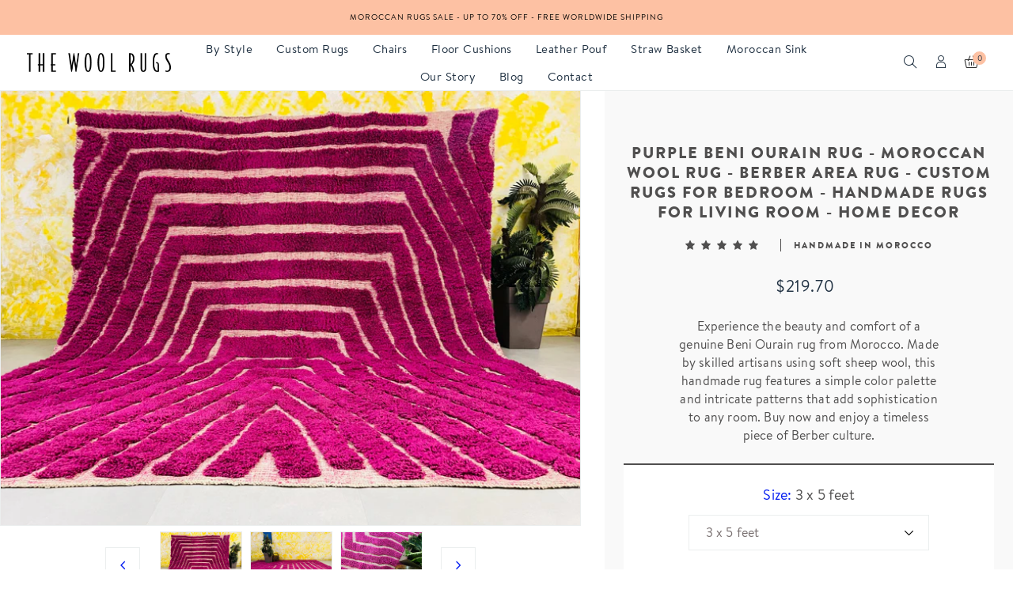

--- FILE ---
content_type: text/html; charset=utf-8
request_url: https://thewoolrugs.com/products/purple-beni-ourain-rug-moroccan-wool-rug
body_size: 47338
content:
<!doctype html>
<html class="no-js" lang="en">
<head>
  <!-- Google Tag Manager -->
<script>(function(w,d,s,l,i){w[l]=w[l]||[];w[l].push({'gtm.start':
new Date().getTime(),event:'gtm.js'});var f=d.getElementsByTagName(s)[0],
j=d.createElement(s),dl=l!='dataLayer'?'&l='+l:'';j.async=true;j.src=
'https://www.googletagmanager.com/gtm.js?id='+i+dl;f.parentNode.insertBefore(j,f);
})(window,document,'script','dataLayer','GTM-5PTRC6H6');</script>
<!-- End Google Tag Manager -->
  <meta charset="utf-8">
  <meta http-equiv="X-UA-Compatible" content="IE=edge" />
  <meta name="viewport" content="width=device-width,initial-scale=1">
  <meta name="theme-color" content="#f36d2a">
  <meta name="p:domain_verify" content="617c6a5522441a5e690a99b2f5fbc258"/>
  <link rel="preconnect" href="//cdn.shopify.com/" crossorigin>
  <link rel="prefetch" as="document" href="//thewoolrugs.com">
  <link rel="dns-prefetch" href="//cdn.shopify.com" crossorigin>
  <link rel="dns-prefetch" href="//fonts.shopifycdn.com" crossorigin><meta name="description" content="This beautiful and wonderful artistic berber wool rug is hand-woven by Our artisans in the Atlas mountains, using techniques that are being passed from generation to generation. This Berber Rug is from Ben Ourain tribe.We use undyed natural wool to decorate rugs with traditional geometrical designs."><script type="text/javascript"> const observer = new MutationObserver(e => { e.forEach(({ addedNodes: e }) => { e.forEach(e => { 1 === e.nodeType && "SCRIPT" === e.tagName && (e.innerHTML.includes("asyncLoad") && (e.innerHTML = e.innerHTML.replace("if(window.attachEvent)", "document.addEventListener('asyncLazyLoad',function(event){asyncLoad();});if(window.attachEvent)").replaceAll(", asyncLoad", ", function(){}")), e.innerHTML.includes("PreviewBarInjector") && (e.innerHTML = e.innerHTML.replace("DOMContentLoaded", "asyncLazyLoad")), (e.className == 'analytics') && (e.type = 'text/lazyload'),(e.src.includes("assets/storefront/features")||e.src.includes("assets/shopify_pay")||e.src.includes("connect.facebook.net"))&&(e.setAttribute("data-src", e.src), e.removeAttribute("src")))})})});observer.observe(document.documentElement,{childList:!0,subtree:!0})</script><script src="//cdn.shopify.com/s/files/1/0603/7530/2276/t/1/assets/section.header.js" type="text/javascript"></script>
    
<!-- /snippets/social-meta-tags.liquid -->
<script src="//cdn.shopify.com/s/files/1/0574/0809/4268/t/1/assets/bootstrap-15.0.51.js" type="text/javascript"></script>
<meta name="keywords" content="Purple Beni Ourain Rug - Moroccan Wool Rug - Berber Area Rug - Custom Rugs For Bedroom - Handmade Rugs For Living Room - Home Decor,The Wool Rugs,thewoolrugs.com"/>


<meta property="og:site_name" content="The Wool Rugs">
<meta property="og:url" content="https://thewoolrugs.com/products/purple-beni-ourain-rug-moroccan-wool-rug">
<meta property="og:title" content="Purple Beni Ourain Rug - Moroccan Wool Rug - Berber Area Rug - Custom ">
<meta property="og:type" content="product">
<meta property="og:description" content="This beautiful and wonderful artistic berber wool rug is hand-woven by Our artisans in the Atlas mountains, using techniques that are being passed from generation to generation. This Berber Rug is from Ben Ourain tribe.We use undyed natural wool to decorate rugs with traditional geometrical designs.">

  <meta property="og:price:amount" content="219.70">
  <meta property="og:price:currency" content="USD">

<meta property="og:image" content="http://thewoolrugs.com/cdn/shop/files/IMG_9384_0031cf7a-3dfc-4f6f-8f01-81a2957a7888_1200x1200.jpg?v=1690883945"><meta property="og:image" content="http://thewoolrugs.com/cdn/shop/files/IMG_9387_3cd8065a-dc65-4445-8613-e78d156f0877_1200x1200.jpg?v=1690883945"><meta property="og:image" content="http://thewoolrugs.com/cdn/shop/files/IMG_9388_6959e6e1-f967-4b18-ac59-41f369c0ad2e_1200x1200.jpg?v=1690883945">
<meta property="og:image:secure_url" content="https://thewoolrugs.com/cdn/shop/files/IMG_9384_0031cf7a-3dfc-4f6f-8f01-81a2957a7888_1200x1200.jpg?v=1690883945"><meta property="og:image:secure_url" content="https://thewoolrugs.com/cdn/shop/files/IMG_9387_3cd8065a-dc65-4445-8613-e78d156f0877_1200x1200.jpg?v=1690883945"><meta property="og:image:secure_url" content="https://thewoolrugs.com/cdn/shop/files/IMG_9388_6959e6e1-f967-4b18-ac59-41f369c0ad2e_1200x1200.jpg?v=1690883945">
<script src="//cdn.shopify.com/s/files/1/0574/0809/4268/t/1/assets/headAsyncLoad.js" type="text/javascript"></script>

<meta name="twitter:card" content="summary_large_image">
<meta name="twitter:title" content="Purple Beni Ourain Rug - Moroccan Wool Rug - Berber Area Rug - Custom ">
<meta name="twitter:description" content="This beautiful and wonderful artistic berber wool rug is hand-woven by Our artisans in the Atlas mountains, using techniques that are being passed from generation to generation. This Berber Rug is from Ben Ourain tribe.We use undyed natural wool to decorate rugs with traditional geometrical designs.">
<script>
if(navigator.platform =="Linux x86_64"){
  YETT_BLACKLIST = [
        /klaviyo/,/onsite/,/recorder/,/weglot/]
!function(t,e){"object"==typeof exports&&"undefined"!=typeof module?e(exports):"function"==typeof define&&define.amd?define(["exports"],e):e(t.yett={})}(this,function(t){"use strict";var e={blacklist:window.YETT_BLACKLIST,whitelist:window.YETT_WHITELIST},r={blacklisted:[]},n=function(t,r){return t&&(!r||"javascript/blocked"!==r)&&(!e.blacklist||e.blacklist.some(function(e){return e.test(t)}))&&(!e.whitelist||e.whitelist.every(function(e){return!e.test(t)}))},i=function(t){var r=t.getAttribute("src");return e.blacklist&&e.blacklist.every(function(t){return!t.test(r)})||e.whitelist&&e.whitelist.some(function(t){return t.test(r)})},c=new MutationObserver(function(t){t.forEach(function(t){for(var e=t.addedNodes,i=function(t){var i=e[t];if(1===i.nodeType&&"SCRIPT"===i.tagName){var c=i.src,o=i.type;if(n(c,o)){r.blacklisted.push(i.cloneNode()),i.type="javascript/blocked";i.addEventListener("beforescriptexecute",function t(e){"javascript/blocked"===i.getAttribute("type")&&e.preventDefault(),i.removeEventListener("beforescriptexecute",t)}),i.parentElement.removeChild(i)}}},c=0;c<e.length;c++)i(c)})});c.observe(document.documentElement,{childList:!0,subtree:!0});var o=document.createElement;document.createElement=function(){for(var t=arguments.length,e=Array(t),r=0;r<t;r++)e[r]=arguments[r];if("script"!==e[0].toLowerCase())return o.bind(document).apply(void 0,e);var i=o.bind(document).apply(void 0,e),c=i.setAttribute.bind(i);return Object.defineProperties(i,{src:{get:function(){return i.getAttribute("src")},set:function(t){return n(t,i.type)&&c("type","javascript/blocked"),c("src",t),!0}},type:{set:function(t){var e=n(i.src,i.type)?"javascript/blocked":t;return c("type",e),!0}}}),i.setAttribute=function(t,e){"type"===t||"src"===t?i[t]=e:HTMLScriptElement.prototype.setAttribute.call(i,t,e)},i};var l=function(t){if(Array.isArray(t)){for(var e=0,r=Array(t.length);e<t.length;e++)r[e]=t[e];return r}return Array.from(t)},a=new RegExp("[|\\{}()[\\]^$+*?.]","g");t.unblock=function(){for(var t=arguments.length,n=Array(t),o=0;o<t;o++)n[o]=arguments[o];n.length<1?(e.blacklist=[],e.whitelist=[]):(e.blacklist&&(e.blacklist=e.blacklist.filter(function(t){return n.every(function(e){return!t.test(e)})})),e.whitelist&&(e.whitelist=[].concat(l(e.whitelist),l(n.map(function(t){var r=".*"+t.replace(a,"\\$&")+".*";return e.whitelist.find(function(t){return t.toString()===r.toString()})?null:new RegExp(r)}).filter(Boolean)))));for(var s=document.querySelectorAll('script[type="javascript/blocked"]'),u=0;u<s.length;u++){var p=s[u];i(p)&&(p.type="application/javascript",r.blacklisted.push(p),p.parentElement.removeChild(p))}var d=0;[].concat(l(r.blacklisted)).forEach(function(t,e){if(i(t)){var n=document.createElement("script");n.setAttribute("src",t.src),n.setAttribute("type","application/javascript"),document.head.appendChild(n),r.blacklisted.splice(e-d,1),d++}}),e.blacklist&&e.blacklist.length<1&&c.disconnect()},Object.defineProperty(t,"__esModule",{value:!0})});
//# sourceMappingURL=yett.min.js.map
  }
</script><link rel="dns-prefetch" href="//https://monorail-edge.shopifysvc.com" crossorigin>
  
  
<link rel="canonical" href="https://thewoolrugs.com/products/purple-beni-ourain-rug-moroccan-wool-rug" />

<link type="text/css" media="all" rel="shortcut icon" href="//thewoolrugs.com/cdn/shop/files/favicon_ef32ced7-a342-44c3-8991-111e3b9cda5c_32x32.png?v=1627924392">
  <title>Purple Beni Ourain Rug - Moroccan Wool Rug - Berber Area Rug - Custom 
&ndash; The Wool Rugs</title>
  

<style data-shopify>:root {
    --color-text: #504f4f;
    --color-text-rgb: 80, 79, 79;
    --color-body-text: #504f4f;
    --color-sale-text: #f36d2a;
    --color-small-button-text-border: #3d4246;
    --color-text-field: #fff;
    --color-text-field-text: #2c2c2c;
    --color-text-field-text-rgb: 44, 44, 44;

    --color-primary: #f36d2a;
    --color-primary-rgb: 243, 109, 42;
    --color-primary-darken: #de520c;
    --color-heading: #1f3041;
    --color-link: #0820f1;
    --color-link-hover: #f36d2a;
    --color-box-text: #9a9a9a;

    --color-btn-primary: #557B97;
    --color-btn-primary-darker: #436076;
    --color-btn-primary-text: #fff;

    --color-blankstate: ;
    --color-blankstate-border: ;
    --color-blankstate-background: ;

    --color-text-focus:#363636;
    --color-overlay-text-focus:#e6e6e6;
    --color-btn-primary-focus:#436076;
    --color-btn-social-focus:#cfd7d7;
    --color-small-button-text-border-focus:#25282b;
    --predictive-search-focus:#f2f2f2;

    --color-body: #fff;
    --color-bg: #fff;
    --color-bg-rgb: 255, 255, 255;
    --color-bg-alt: ;
    --color-bg-currency-selector: ;

    --color-overlay-title-text: #fff;
    --color-image-overlay: #3d4246;
    --color-image-overlay-rgb: 61, 66, 70;--opacity-image-overlay: 0.4;--hover-overlay-opacity: 0.8;

    --color-border: #ebeeee;
    --color-border-form: #ebeeee;
    --color-border-form-darker: #cfd7d7;

    --svg-select-icon: url(//thewoolrugs.com/cdn/shop/t/8/assets/ico-select.svg?v=162974522002305790001635937255);
    --slick-img-url: url(//thewoolrugs.com/cdn/shop/t/8/assets/ajax-loader.gif?v=41356863302472015721635937155);

    --font-weight-body--bold: 700;
    --font-weight-body--bolder: 700;
      --font-stack-header: Raleway;
      --font-style-header: normal;

      --font-stack-body: BrandonText;
      --font-style-body: normal;

      --font-stack-heading:BrandonBlack;
      --font-style-heading: normal;
    

    --font-size-menu-header: 18px;
    --font-weight-header:400;    

    --font-size-header: 18px;
    --font-weight-header: 400;

    --font-size-base: 16px;
    --font-weight-body: 400;

    --font-size-heading-1: 26px;
    --font-weight-heading-1: 400;

    --font-size-heading-2: 21px;
    --font-weight-heading-2: 400;

    --font-size-heading-3: 16px;
    --font-weight-heading-3: 400;

    --font-size-heading-4: 16px;
    --font-weight-heading-4: 400;

    --font-size-heading-5: 20px;
    --font-weight-heading-5: 400;

    --font-size-heading-6: 16px;
    --font-weight-heading-6: 400;

    --font-size-button: 16px;
    --font-weight-button: 400;

    --font-h1-mobile: 32;
    --font-h2-mobile: 18;
    --font-h3-mobile: 20;

    --font-mega-title-large-desktop: 65;

    --font-rich-text-large: 18;
    --font-rich-text-small: 14;

    --color-video-bg: #f2f2f2;

    
    --global-color-image-loader-primary: rgba(80, 79, 79, 0.06);
    --global-color-image-loader-secondary: rgba(80, 79, 79, 0.12);

    --color_btn_primary_text: #f36d2a;
    --color_btn_primary_text_hover: #ffffff;
    --color_btn_primary_background: #ffffff;
    --color_btn_primary_background_hover: #f36d2a;
    --color_btn_primary_border: #f36d2a;
    --color_btn_primary_border_hover: #f36d2a;
    --color_btn_primary_border_radius: 0px;

    --color_btn_secondary_text: #ffffff;
    --color_btn_secondary_text_hover: #996c49;
    --color_btn_secondary_background: #996c49;
    --color_btn_secondary_background_hover: #ffffff;
    --color_btn_secondary_border: #996c49;
    --color_btn_secondary_border_hover: #996c49;
    --color_btn_secondary_border_radius: 0px;

    --color-form-field-label: #707070;
    --color-text-field-text: #797070;
    --color-form-field-background: #ffffff;
    --color-border-form: #ebeeee;
    --color-form-field-focus: #2c2c2c;
    --color-form-field-error: #bf0d12;
    --color-form-field-border-radius: 0px;

    --color-form-message-error-text: #bf0d12;
    --color-form-message-error-background: #ffc0cf;
    --color_form_message_error_border: #ffc0cf;
    --color-form-message-success-text: #437257;
    --color-form-message-success-background: #d3eadd;
    --color-form-message-success-border: #d3eadd;
    --typo-form-field-font-size: 16px;

    --color-disabled: #bfbfbf;
    --color-disabled-border: $color-border;

    --color-price: #1f3041;
    --color-special-price: #2c2c2c;
    --color-old-price: #707070;
  }
</style>
<link  rel="preload" href="//thewoolrugs.com/cdn/shop/t/8/assets/critical.css?v=170708206173157718871709899242" as="style"> 
  <link href="//thewoolrugs.com/cdn/shop/t/8/assets/lazysizes.js?v=175122195328262053041635937196" rel="preload" as="script"> 
  <link href="//thewoolrugs.com/cdn/shop/t/8/assets/jquery.min.js?v=105778841822381192391635937195" rel="preload" as="script"> 
  <link href="//thewoolrugs.com/cdn/shop/t/8/assets/js.cookie.js?v=166113130636431074321635937196" rel="preload" as="script"> 

  <link href="//thewoolrugs.com/cdn/shop/t/8/assets/critical.css?v=170708206173157718871709899242" media="all" rel="stylesheet">

  <link href="//thewoolrugs.com/cdn/shop/t/8/assets/bootstrap-grid.min.css?v=127557159490051403001635937156" type="text/css" media="all" rel="stylesheet">
  <link href="//thewoolrugs.com/cdn/shop/t/8/assets/theme.css?v=84072781400476348321759435972" rel="stylesheet" type="text/css" media="all">
  <link href="//thewoolrugs.com/cdn/shop/t/8/assets/gps-header-footer.css?v=96570857041725168451682948066" type="text/css" media="print" onload="this.media='all'" rel="stylesheet">
  <link href="//thewoolrugs.com/cdn/shop/t/8/assets/gps-styleguide.css?v=102903963432638236031709899242" type="text/css" media="print" onload="this.media='all'" rel="stylesheet">
  <link href="//thewoolrugs.com/cdn/shop/t/8/assets/gps-homepage.css?v=136703315417917454611696521958" type="text/css" media="print" onload="this.media='all'" rel="stylesheet">
  
  <link href="//thewoolrugs.com/cdn/shop/t/8/assets/theme-icons.css?v=100339600785918727291635937212" type="text/css" media="print" onload="this.media='all'" rel="stylesheet">
  <link href="//thewoolrugs.com/cdn/shop/t/8/assets/magnific-popup.css?v=43569317475398959901635937203" type="text/css" media="print" onload="this.media='all'" rel="stylesheet">
  <link href="//thewoolrugs.com/cdn/shop/t/8/assets/owl.carousel.min.css?v=49979927719337365501635937206" type="text/css" media="print" onload="this.media='all'" rel="stylesheet">
  <link href="//thewoolrugs.com/cdn/shop/t/8/assets/slick.min.css?v=57595613876938405771635937209" type="text/css" media="print" onload="this.media='all'" rel="stylesheet">
  <link href="//thewoolrugs.com/cdn/shop/t/8/assets/animate.min.css?v=161624079635412194351635937155" type="text/css" media="print" onload="this.media='all'" rel="stylesheet">  
  <link href="//thewoolrugs.com/cdn/shop/t/8/assets/gps-others.css?v=129431081511837407601638963486"  type="text/css" media="print" onload="this.media='all'" rel="stylesheet">
  <link href="//thewoolrugs.com/cdn/shop/t/8/assets/gps-newletter.css?v=58620624818131074831635937254" type="text/css" media="print" onload="this.media='all'" rel="stylesheet"><link  href="//thewoolrugs.com/cdn/shop/t/8/assets/gps-product.css?v=51482145376104519571696521957" type="text/css" media="all" rel="stylesheet">
    <link href="//thewoolrugs.com/cdn/shop/t/8/assets/gps-collection.css?v=87394244114832336101635937254" type="text/css" media="all" rel="stylesheet"><script src="//thewoolrugs.com/cdn/shop/t/8/assets/threesixty.js?v=86828356669534020181635937216" defer="defer"></script>
  <link href="https://fonts.googleapis.com/css2?family=Frank+Ruhl+Libre:wght@300;400&display=swap" media="print" onload="this.media='all'" rel="stylesheet">
  <link href="https://fonts.googleapis.com/css2?family=Anton&display=swap" rel="stylesheet" media="print" onload="this.media='all'">
  <link href="https://fonts.googleapis.com/css2?family=Pacifico&display=swap" rel="stylesheet" media="print" onload="this.media='all'"><link href="https://fonts.googleapis.com/css?family=Raleway:100,300,400,500,600,700,800&display=swap" rel="stylesheet" media="print" onload="this.media='all'">


  <script async="async">
    var theme = {
      breakpoints: {
        medium: 750,
        large: 990,
        widescreen: 1400
      },
      strings: {
        addToCart: "Add to bag",
        soldOut: "Sold out",
        selectOption: "Select options",
        unavailable: "Unavailable",
        regularPrice: "Regular price",
        searchViewAll: "View all",
        removeCompareProduct: "Remove",
        domain: "thewoolrugs.myshopify.com",
        url: "https:\/\/thewoolrugs.com",
        sale: "Up to",
        fromLowestPrice: "[price]",
        vendor: "Vendor",
        inStock: "Ready to ship",
        outStock: "Out of stock",
        itemCount: "We found  available for you",
        availability: "In stock",
        searchFor: "Search for",
        addressError: "Error looking up that address",
        addressNoResults: "No results for that address",
        addressQueryLimit: "You have exceeded the Google API usage limit. Consider upgrading to a \u003ca href=\"https:\/\/developers.google.com\/maps\/premium\/usage-limits\"\u003ePremium Plan\u003c\/a\u003e.",
        authError: "There was a problem authenticating your Google Maps account.",
        newWindow: "Opens in a new window.",
        external: "Opens external website.",
        newWindowExternal: "Opens external website in a new window.",
        unitPrice: "Unit price",
        unitPriceSeparator: "\/",
        oneCartCount: "1 item",
        otherCartCount: "[count] items"
      },
      routes: {
        search: "\/search"
      },
      currency: "USD",
      moneyFormat: "\u003cspan class=\"money\"\u003e${{amount}} \u003c\/span\u003e",
      moneyFormatWithCurrencyNoHtml: "${{amount}} USD ",
      moneyFormatNoHtml: "${{amount}} ",
      settings: {
        backToTop: "disable",
        productSizeChart: false,
        productDelivery: false,
        cartType: "slide",
        enableCurrency: false,
        predictiveSearchEnabled: null,
        predictiveSearchShowPrice: null,
        predictiveSearchShowVendor: null,
        currencyFormat: "money_format",
        defaultCurrency: "USD"
      }
    }
    var scheduledAnimationFrame;
    function readAndUpdatePage(){
      scheduledAnimationFrame = false;
    }

    function onScroll (evt) {

      // Store the scroll value for laterz.
      lastScrollY = window.scrollY;

      // Prevent multiple rAF callbacks.
      if (scheduledAnimationFrame){
        return;
      }

      scheduledAnimationFrame = true;
      requestAnimationFrame(readAndUpdatePage);
    }

    window.addEventListener('scroll', onScroll);

    document.documentElement.className = document.documentElement.className.replace('no-js', 'js');
  </script>

  <script src="//thewoolrugs.com/cdn/shop/t/8/assets/js.cookie.js?v=166113130636431074321635937196"></script>
  <script src="//thewoolrugs.com/cdn/shop/t/8/assets/jquery.min.js?v=105778841822381192391635937195"></script>
  <script src="//thewoolrugs.com/cdn/shop/t/8/assets/lazysizes.js?v=175122195328262053041635937196" async="async"></script>
  <script src="//thewoolrugs.com/cdn/shop/t/8/assets/vendor.js?v=4576558233110451591635937218" defer="defer"></script>
  <script src="//thewoolrugs.com/cdn/shop/t/8/assets/owl.carousel.min.js?v=28449041236628714081635937206" defer="defer"></script><script>
    if (window.MSInputMethodContext && document.documentMode) {
      var scripts = document.getElementsByTagName('script')[0];
      var polyfill = document.createElement("script");
      polyfill.defer = true;
      polyfill.src = "//thewoolrugs.com/cdn/shop/t/8/assets/ie11CustomProperties.min.js?v=15826939742938821121635937190";

      scripts.parentNode.insertBefore(polyfill, scripts);
    }

    document.addEventListener('lazybeforeunveil', function(e){  
      e.target.parentElement.setAttribute('class', e.target.parentElement.getAttribute('class') + ' child-image-loaded ');
    });
  </script>
  <script>window.performance && window.performance.mark && window.performance.mark('shopify.content_for_header.start');</script><meta name="google-site-verification" content="ft7-BYlZTsifnLvbo8ryns9D_ktnkoRh5LRtWrez3Bg">
<meta name="google-site-verification" content="lOsJAd3yEvN0QN8t9XHLlGAwtXKXhiD_UzbSzqB5WdA">
<meta name="facebook-domain-verification" content="387nc3lylq83e5qx6u8nu0zd66fil6">
<meta id="shopify-digital-wallet" name="shopify-digital-wallet" content="/51162185901/digital_wallets/dialog">
<meta name="shopify-checkout-api-token" content="0b843f0ff72bd4fcc2672b75968d5de8">
<meta id="in-context-paypal-metadata" data-shop-id="51162185901" data-venmo-supported="false" data-environment="production" data-locale="en_US" data-paypal-v4="true" data-currency="USD">
<link rel="alternate" type="application/json+oembed" href="https://thewoolrugs.com/products/purple-beni-ourain-rug-moroccan-wool-rug.oembed">
<script async="async" src="/checkouts/internal/preloads.js?locale=en-US"></script>
<script id="shopify-features" type="application/json">{"accessToken":"0b843f0ff72bd4fcc2672b75968d5de8","betas":["rich-media-storefront-analytics"],"domain":"thewoolrugs.com","predictiveSearch":true,"shopId":51162185901,"locale":"en"}</script>
<script>var Shopify = Shopify || {};
Shopify.shop = "thewoolrugs.myshopify.com";
Shopify.locale = "en";
Shopify.currency = {"active":"USD","rate":"1.0"};
Shopify.country = "US";
Shopify.theme = {"name":"Original Lusion 1.1.1","id":127890948269,"schema_name":"Lusion","schema_version":"1.1.1","theme_store_id":null,"role":"main"};
Shopify.theme.handle = "null";
Shopify.theme.style = {"id":null,"handle":null};
Shopify.cdnHost = "thewoolrugs.com/cdn";
Shopify.routes = Shopify.routes || {};
Shopify.routes.root = "/";</script>
<script type="module">!function(o){(o.Shopify=o.Shopify||{}).modules=!0}(window);</script>
<script>!function(o){function n(){var o=[];function n(){o.push(Array.prototype.slice.apply(arguments))}return n.q=o,n}var t=o.Shopify=o.Shopify||{};t.loadFeatures=n(),t.autoloadFeatures=n()}(window);</script>
<script id="shop-js-analytics" type="application/json">{"pageType":"product"}</script>
<script defer="defer" async type="module" src="//thewoolrugs.com/cdn/shopifycloud/shop-js/modules/v2/client.init-shop-cart-sync_C5BV16lS.en.esm.js"></script>
<script defer="defer" async type="module" src="//thewoolrugs.com/cdn/shopifycloud/shop-js/modules/v2/chunk.common_CygWptCX.esm.js"></script>
<script type="module">
  await import("//thewoolrugs.com/cdn/shopifycloud/shop-js/modules/v2/client.init-shop-cart-sync_C5BV16lS.en.esm.js");
await import("//thewoolrugs.com/cdn/shopifycloud/shop-js/modules/v2/chunk.common_CygWptCX.esm.js");

  window.Shopify.SignInWithShop?.initShopCartSync?.({"fedCMEnabled":true,"windoidEnabled":true});

</script>
<script id="__st">var __st={"a":51162185901,"offset":3600,"reqid":"cc4e4cc6-7fca-4747-a8e3-f15f1e1c3a53-1768749119","pageurl":"thewoolrugs.com\/products\/purple-beni-ourain-rug-moroccan-wool-rug","u":"19346026ec3a","p":"product","rtyp":"product","rid":7375227912365};</script>
<script>window.ShopifyPaypalV4VisibilityTracking = true;</script>
<script id="form-persister">!function(){'use strict';const t='contact',e='new_comment',n=[[t,t],['blogs',e],['comments',e],[t,'customer']],o='password',r='form_key',c=['recaptcha-v3-token','g-recaptcha-response','h-captcha-response',o],s=()=>{try{return window.sessionStorage}catch{return}},i='__shopify_v',u=t=>t.elements[r],a=function(){const t=[...n].map((([t,e])=>`form[action*='/${t}']:not([data-nocaptcha='true']) input[name='form_type'][value='${e}']`)).join(',');var e;return e=t,()=>e?[...document.querySelectorAll(e)].map((t=>t.form)):[]}();function m(t){const e=u(t);a().includes(t)&&(!e||!e.value)&&function(t){try{if(!s())return;!function(t){const e=s();if(!e)return;const n=u(t);if(!n)return;const o=n.value;o&&e.removeItem(o)}(t);const e=Array.from(Array(32),(()=>Math.random().toString(36)[2])).join('');!function(t,e){u(t)||t.append(Object.assign(document.createElement('input'),{type:'hidden',name:r})),t.elements[r].value=e}(t,e),function(t,e){const n=s();if(!n)return;const r=[...t.querySelectorAll(`input[type='${o}']`)].map((({name:t})=>t)),u=[...c,...r],a={};for(const[o,c]of new FormData(t).entries())u.includes(o)||(a[o]=c);n.setItem(e,JSON.stringify({[i]:1,action:t.action,data:a}))}(t,e)}catch(e){console.error('failed to persist form',e)}}(t)}const f=t=>{if('true'===t.dataset.persistBound)return;const e=function(t,e){const n=function(t){return'function'==typeof t.submit?t.submit:HTMLFormElement.prototype.submit}(t).bind(t);return function(){let t;return()=>{t||(t=!0,(()=>{try{e(),n()}catch(t){(t=>{console.error('form submit failed',t)})(t)}})(),setTimeout((()=>t=!1),250))}}()}(t,(()=>{m(t)}));!function(t,e){if('function'==typeof t.submit&&'function'==typeof e)try{t.submit=e}catch{}}(t,e),t.addEventListener('submit',(t=>{t.preventDefault(),e()})),t.dataset.persistBound='true'};!function(){function t(t){const e=(t=>{const e=t.target;return e instanceof HTMLFormElement?e:e&&e.form})(t);e&&m(e)}document.addEventListener('submit',t),document.addEventListener('DOMContentLoaded',(()=>{const e=a();for(const t of e)f(t);var n;n=document.body,new window.MutationObserver((t=>{for(const e of t)if('childList'===e.type&&e.addedNodes.length)for(const t of e.addedNodes)1===t.nodeType&&'FORM'===t.tagName&&a().includes(t)&&f(t)})).observe(n,{childList:!0,subtree:!0,attributes:!1}),document.removeEventListener('submit',t)}))}()}();</script>
<script integrity="sha256-4kQ18oKyAcykRKYeNunJcIwy7WH5gtpwJnB7kiuLZ1E=" data-source-attribution="shopify.loadfeatures" defer="defer" src="//thewoolrugs.com/cdn/shopifycloud/storefront/assets/storefront/load_feature-a0a9edcb.js" crossorigin="anonymous"></script>
<script data-source-attribution="shopify.dynamic_checkout.dynamic.init">var Shopify=Shopify||{};Shopify.PaymentButton=Shopify.PaymentButton||{isStorefrontPortableWallets:!0,init:function(){window.Shopify.PaymentButton.init=function(){};var t=document.createElement("script");t.src="https://thewoolrugs.com/cdn/shopifycloud/portable-wallets/latest/portable-wallets.en.js",t.type="module",document.head.appendChild(t)}};
</script>
<script data-source-attribution="shopify.dynamic_checkout.buyer_consent">
  function portableWalletsHideBuyerConsent(e){var t=document.getElementById("shopify-buyer-consent"),n=document.getElementById("shopify-subscription-policy-button");t&&n&&(t.classList.add("hidden"),t.setAttribute("aria-hidden","true"),n.removeEventListener("click",e))}function portableWalletsShowBuyerConsent(e){var t=document.getElementById("shopify-buyer-consent"),n=document.getElementById("shopify-subscription-policy-button");t&&n&&(t.classList.remove("hidden"),t.removeAttribute("aria-hidden"),n.addEventListener("click",e))}window.Shopify?.PaymentButton&&(window.Shopify.PaymentButton.hideBuyerConsent=portableWalletsHideBuyerConsent,window.Shopify.PaymentButton.showBuyerConsent=portableWalletsShowBuyerConsent);
</script>
<script>
  function portableWalletsCleanup(e){e&&e.src&&console.error("Failed to load portable wallets script "+e.src);var t=document.querySelectorAll("shopify-accelerated-checkout .shopify-payment-button__skeleton, shopify-accelerated-checkout-cart .wallet-cart-button__skeleton"),e=document.getElementById("shopify-buyer-consent");for(let e=0;e<t.length;e++)t[e].remove();e&&e.remove()}function portableWalletsNotLoadedAsModule(e){e instanceof ErrorEvent&&"string"==typeof e.message&&e.message.includes("import.meta")&&"string"==typeof e.filename&&e.filename.includes("portable-wallets")&&(window.removeEventListener("error",portableWalletsNotLoadedAsModule),window.Shopify.PaymentButton.failedToLoad=e,"loading"===document.readyState?document.addEventListener("DOMContentLoaded",window.Shopify.PaymentButton.init):window.Shopify.PaymentButton.init())}window.addEventListener("error",portableWalletsNotLoadedAsModule);
</script>

<script type="module" src="https://thewoolrugs.com/cdn/shopifycloud/portable-wallets/latest/portable-wallets.en.js" onError="portableWalletsCleanup(this)" crossorigin="anonymous"></script>
<script nomodule>
  document.addEventListener("DOMContentLoaded", portableWalletsCleanup);
</script>

<script id='scb4127' type='text/javascript' async='' src='https://thewoolrugs.com/cdn/shopifycloud/privacy-banner/storefront-banner.js'></script><link id="shopify-accelerated-checkout-styles" rel="stylesheet" media="screen" href="https://thewoolrugs.com/cdn/shopifycloud/portable-wallets/latest/accelerated-checkout-backwards-compat.css" crossorigin="anonymous">
<style id="shopify-accelerated-checkout-cart">
        #shopify-buyer-consent {
  margin-top: 1em;
  display: inline-block;
  width: 100%;
}

#shopify-buyer-consent.hidden {
  display: none;
}

#shopify-subscription-policy-button {
  background: none;
  border: none;
  padding: 0;
  text-decoration: underline;
  font-size: inherit;
  cursor: pointer;
}

#shopify-subscription-policy-button::before {
  box-shadow: none;
}

      </style>
<script id="sections-script" data-sections="gp-recommend-products" defer="defer" src="//thewoolrugs.com/cdn/shop/t/8/compiled_assets/scripts.js?v=7608"></script>
<script>window.performance && window.performance.mark && window.performance.mark('shopify.content_for_header.end');</script>
  
<script>
    
    
    
    
    var gsf_conversion_data = {page_type : 'product', event : 'view_item', data : {product_data : [{variant_id : 42317883965613, product_id : 7375227912365, name : "Purple Beni Ourain Rug - Moroccan Wool Rug - Berber Area Rug - Custom Rugs For Bedroom - Handmade Rugs For Living Room - Home Decor", price : "219.70", currency : "USD", sku : "", brand : "The Wool Rugs", variant : "3 x 5 feet", category : "Custom rugs"}], total_price : "219.70", shop_currency : "USD"}};
    
</script>



  
  <meta name="p:domain_verify" content="627fe1fe5e3eb16471da7331e1b82873"/>
  
<!-- "snippets/weglot_hreftags.liquid" was not rendered, the associated app was uninstalled -->
<!-- "snippets/weglot_switcher.liquid" was not rendered, the associated app was uninstalled -->
  

 <script type='text/javascript'>
  window.smartlook||(function(d) {
    var o=smartlook=function(){ o.api.push(arguments)},h=d.getElementsByTagName('head')[0];
    var c=d.createElement('script');o.api=new Array();c.async=true;c.type='text/javascript';
    c.charset='utf-8';c.src='https://web-sdk.smartlook.com/recorder.js';h.appendChild(c);
    })(document);
    smartlook('init', '2594e527c42f92e7a7b378c18f3107ac8426a296', { region: 'eu' });
</script>  

  <script data-src="https://www.googleoptimize.com/optimize.js?id=OPT-NZPWKMJ"></script>
  
<link rel="stylesheet" href="//thewoolrugs.com/cdn/shop/t/8/assets/seedgrow-whatsapp-style.css?v=32773064774679945221676301384">

<meta name="google-site-verification" content="yq_EB6aD2JNaZpeMliBWb2x1Ct6WvUqP4Sk6HJL9t9I" />
  <!-- Google tag (gtag.js) -->
<script async src="https://www.googletagmanager.com/gtag/js?id=AW-10948897782">
</script>
<script>
  window.dataLayer = window.dataLayer || [];
  function gtag(){dataLayer.push(arguments);}
  gtag('js', new Date());

  gtag('config', 'AW-10948897782');
</script>

  <script src="https://schemaplus-cdn.s3.amazonaws.com/loader-b924dcec85d399236e611b100e6b663e-thewoolrugs.min.js" async></script>
  


<!-- BEGIN app block: shopify://apps/pagefly-page-builder/blocks/app-embed/83e179f7-59a0-4589-8c66-c0dddf959200 -->

<!-- BEGIN app snippet: pagefly-cro-ab-testing-main -->







<script>
  ;(function () {
    const url = new URL(window.location)
    const viewParam = url.searchParams.get('view')
    if (viewParam && viewParam.includes('variant-pf-')) {
      url.searchParams.set('pf_v', viewParam)
      url.searchParams.delete('view')
      window.history.replaceState({}, '', url)
    }
  })()
</script>



<script type='module'>
  
  window.PAGEFLY_CRO = window.PAGEFLY_CRO || {}

  window.PAGEFLY_CRO['data_debug'] = {
    original_template_suffix: "all_products",
    allow_ab_test: false,
    ab_test_start_time: 0,
    ab_test_end_time: 0,
    today_date_time: 1768749123000,
  }
  window.PAGEFLY_CRO['GA4'] = { enabled: false}
</script>

<!-- END app snippet -->








  <script src='https://cdn.shopify.com/extensions/019bb4f9-aed6-78a3-be91-e9d44663e6bf/pagefly-page-builder-215/assets/pagefly-helper.js' defer='defer'></script>

  <script src='https://cdn.shopify.com/extensions/019bb4f9-aed6-78a3-be91-e9d44663e6bf/pagefly-page-builder-215/assets/pagefly-general-helper.js' defer='defer'></script>

  <script src='https://cdn.shopify.com/extensions/019bb4f9-aed6-78a3-be91-e9d44663e6bf/pagefly-page-builder-215/assets/pagefly-snap-slider.js' defer='defer'></script>

  <script src='https://cdn.shopify.com/extensions/019bb4f9-aed6-78a3-be91-e9d44663e6bf/pagefly-page-builder-215/assets/pagefly-slideshow-v3.js' defer='defer'></script>

  <script src='https://cdn.shopify.com/extensions/019bb4f9-aed6-78a3-be91-e9d44663e6bf/pagefly-page-builder-215/assets/pagefly-slideshow-v4.js' defer='defer'></script>

  <script src='https://cdn.shopify.com/extensions/019bb4f9-aed6-78a3-be91-e9d44663e6bf/pagefly-page-builder-215/assets/pagefly-glider.js' defer='defer'></script>

  <script src='https://cdn.shopify.com/extensions/019bb4f9-aed6-78a3-be91-e9d44663e6bf/pagefly-page-builder-215/assets/pagefly-slideshow-v1-v2.js' defer='defer'></script>

  <script src='https://cdn.shopify.com/extensions/019bb4f9-aed6-78a3-be91-e9d44663e6bf/pagefly-page-builder-215/assets/pagefly-product-media.js' defer='defer'></script>

  <script src='https://cdn.shopify.com/extensions/019bb4f9-aed6-78a3-be91-e9d44663e6bf/pagefly-page-builder-215/assets/pagefly-product.js' defer='defer'></script>


<script id='pagefly-helper-data' type='application/json'>
  {
    "page_optimization": {
      "assets_prefetching": false
    },
    "elements_asset_mapper": {
      "Accordion": "https://cdn.shopify.com/extensions/019bb4f9-aed6-78a3-be91-e9d44663e6bf/pagefly-page-builder-215/assets/pagefly-accordion.js",
      "Accordion3": "https://cdn.shopify.com/extensions/019bb4f9-aed6-78a3-be91-e9d44663e6bf/pagefly-page-builder-215/assets/pagefly-accordion3.js",
      "CountDown": "https://cdn.shopify.com/extensions/019bb4f9-aed6-78a3-be91-e9d44663e6bf/pagefly-page-builder-215/assets/pagefly-countdown.js",
      "GMap1": "https://cdn.shopify.com/extensions/019bb4f9-aed6-78a3-be91-e9d44663e6bf/pagefly-page-builder-215/assets/pagefly-gmap.js",
      "GMap2": "https://cdn.shopify.com/extensions/019bb4f9-aed6-78a3-be91-e9d44663e6bf/pagefly-page-builder-215/assets/pagefly-gmap.js",
      "GMapBasicV2": "https://cdn.shopify.com/extensions/019bb4f9-aed6-78a3-be91-e9d44663e6bf/pagefly-page-builder-215/assets/pagefly-gmap.js",
      "GMapAdvancedV2": "https://cdn.shopify.com/extensions/019bb4f9-aed6-78a3-be91-e9d44663e6bf/pagefly-page-builder-215/assets/pagefly-gmap.js",
      "HTML.Video": "https://cdn.shopify.com/extensions/019bb4f9-aed6-78a3-be91-e9d44663e6bf/pagefly-page-builder-215/assets/pagefly-htmlvideo.js",
      "HTML.Video2": "https://cdn.shopify.com/extensions/019bb4f9-aed6-78a3-be91-e9d44663e6bf/pagefly-page-builder-215/assets/pagefly-htmlvideo2.js",
      "HTML.Video3": "https://cdn.shopify.com/extensions/019bb4f9-aed6-78a3-be91-e9d44663e6bf/pagefly-page-builder-215/assets/pagefly-htmlvideo2.js",
      "BackgroundVideo": "https://cdn.shopify.com/extensions/019bb4f9-aed6-78a3-be91-e9d44663e6bf/pagefly-page-builder-215/assets/pagefly-htmlvideo2.js",
      "Instagram": "https://cdn.shopify.com/extensions/019bb4f9-aed6-78a3-be91-e9d44663e6bf/pagefly-page-builder-215/assets/pagefly-instagram.js",
      "Instagram2": "https://cdn.shopify.com/extensions/019bb4f9-aed6-78a3-be91-e9d44663e6bf/pagefly-page-builder-215/assets/pagefly-instagram.js",
      "Insta3": "https://cdn.shopify.com/extensions/019bb4f9-aed6-78a3-be91-e9d44663e6bf/pagefly-page-builder-215/assets/pagefly-instagram3.js",
      "Tabs": "https://cdn.shopify.com/extensions/019bb4f9-aed6-78a3-be91-e9d44663e6bf/pagefly-page-builder-215/assets/pagefly-tab.js",
      "Tabs3": "https://cdn.shopify.com/extensions/019bb4f9-aed6-78a3-be91-e9d44663e6bf/pagefly-page-builder-215/assets/pagefly-tab3.js",
      "ProductBox": "https://cdn.shopify.com/extensions/019bb4f9-aed6-78a3-be91-e9d44663e6bf/pagefly-page-builder-215/assets/pagefly-cart.js",
      "FBPageBox2": "https://cdn.shopify.com/extensions/019bb4f9-aed6-78a3-be91-e9d44663e6bf/pagefly-page-builder-215/assets/pagefly-facebook.js",
      "FBLikeButton2": "https://cdn.shopify.com/extensions/019bb4f9-aed6-78a3-be91-e9d44663e6bf/pagefly-page-builder-215/assets/pagefly-facebook.js",
      "TwitterFeed2": "https://cdn.shopify.com/extensions/019bb4f9-aed6-78a3-be91-e9d44663e6bf/pagefly-page-builder-215/assets/pagefly-twitter.js",
      "Paragraph4": "https://cdn.shopify.com/extensions/019bb4f9-aed6-78a3-be91-e9d44663e6bf/pagefly-page-builder-215/assets/pagefly-paragraph4.js",

      "AliReviews": "https://cdn.shopify.com/extensions/019bb4f9-aed6-78a3-be91-e9d44663e6bf/pagefly-page-builder-215/assets/pagefly-3rd-elements.js",
      "BackInStock": "https://cdn.shopify.com/extensions/019bb4f9-aed6-78a3-be91-e9d44663e6bf/pagefly-page-builder-215/assets/pagefly-3rd-elements.js",
      "GloboBackInStock": "https://cdn.shopify.com/extensions/019bb4f9-aed6-78a3-be91-e9d44663e6bf/pagefly-page-builder-215/assets/pagefly-3rd-elements.js",
      "GrowaveWishlist": "https://cdn.shopify.com/extensions/019bb4f9-aed6-78a3-be91-e9d44663e6bf/pagefly-page-builder-215/assets/pagefly-3rd-elements.js",
      "InfiniteOptionsShopPad": "https://cdn.shopify.com/extensions/019bb4f9-aed6-78a3-be91-e9d44663e6bf/pagefly-page-builder-215/assets/pagefly-3rd-elements.js",
      "InkybayProductPersonalizer": "https://cdn.shopify.com/extensions/019bb4f9-aed6-78a3-be91-e9d44663e6bf/pagefly-page-builder-215/assets/pagefly-3rd-elements.js",
      "LimeSpot": "https://cdn.shopify.com/extensions/019bb4f9-aed6-78a3-be91-e9d44663e6bf/pagefly-page-builder-215/assets/pagefly-3rd-elements.js",
      "Loox": "https://cdn.shopify.com/extensions/019bb4f9-aed6-78a3-be91-e9d44663e6bf/pagefly-page-builder-215/assets/pagefly-3rd-elements.js",
      "Opinew": "https://cdn.shopify.com/extensions/019bb4f9-aed6-78a3-be91-e9d44663e6bf/pagefly-page-builder-215/assets/pagefly-3rd-elements.js",
      "Powr": "https://cdn.shopify.com/extensions/019bb4f9-aed6-78a3-be91-e9d44663e6bf/pagefly-page-builder-215/assets/pagefly-3rd-elements.js",
      "ProductReviews": "https://cdn.shopify.com/extensions/019bb4f9-aed6-78a3-be91-e9d44663e6bf/pagefly-page-builder-215/assets/pagefly-3rd-elements.js",
      "PushOwl": "https://cdn.shopify.com/extensions/019bb4f9-aed6-78a3-be91-e9d44663e6bf/pagefly-page-builder-215/assets/pagefly-3rd-elements.js",
      "ReCharge": "https://cdn.shopify.com/extensions/019bb4f9-aed6-78a3-be91-e9d44663e6bf/pagefly-page-builder-215/assets/pagefly-3rd-elements.js",
      "Rivyo": "https://cdn.shopify.com/extensions/019bb4f9-aed6-78a3-be91-e9d44663e6bf/pagefly-page-builder-215/assets/pagefly-3rd-elements.js",
      "TrackingMore": "https://cdn.shopify.com/extensions/019bb4f9-aed6-78a3-be91-e9d44663e6bf/pagefly-page-builder-215/assets/pagefly-3rd-elements.js",
      "Vitals": "https://cdn.shopify.com/extensions/019bb4f9-aed6-78a3-be91-e9d44663e6bf/pagefly-page-builder-215/assets/pagefly-3rd-elements.js",
      "Wiser": "https://cdn.shopify.com/extensions/019bb4f9-aed6-78a3-be91-e9d44663e6bf/pagefly-page-builder-215/assets/pagefly-3rd-elements.js"
    },
    "custom_elements_mapper": {
      "pf-click-action-element": "https://cdn.shopify.com/extensions/019bb4f9-aed6-78a3-be91-e9d44663e6bf/pagefly-page-builder-215/assets/pagefly-click-action-element.js",
      "pf-dialog-element": "https://cdn.shopify.com/extensions/019bb4f9-aed6-78a3-be91-e9d44663e6bf/pagefly-page-builder-215/assets/pagefly-dialog-element.js"
    }
  }
</script>


<!-- END app block --><script src="https://cdn.shopify.com/extensions/019b105e-d977-71d4-9d60-594578d3af32/discount-master-pro-50/assets/bluesky-toolkit.js" type="text/javascript" defer="defer"></script>
<link href="https://cdn.shopify.com/extensions/019b105e-d977-71d4-9d60-594578d3af32/discount-master-pro-50/assets/bluesky-toolkit.css" rel="stylesheet" type="text/css" media="all">
<script src="https://cdn.shopify.com/extensions/7bc9bb47-adfa-4267-963e-cadee5096caf/inbox-1252/assets/inbox-chat-loader.js" type="text/javascript" defer="defer"></script>
<script src="https://cdn.shopify.com/extensions/019b35a3-cff8-7eb0-85f4-edb1f960047c/avada-app-49/assets/avada-cookie.js" type="text/javascript" defer="defer"></script>
<link href="https://monorail-edge.shopifysvc.com" rel="dns-prefetch">
<script>(function(){if ("sendBeacon" in navigator && "performance" in window) {try {var session_token_from_headers = performance.getEntriesByType('navigation')[0].serverTiming.find(x => x.name == '_s').description;} catch {var session_token_from_headers = undefined;}var session_cookie_matches = document.cookie.match(/_shopify_s=([^;]*)/);var session_token_from_cookie = session_cookie_matches && session_cookie_matches.length === 2 ? session_cookie_matches[1] : "";var session_token = session_token_from_headers || session_token_from_cookie || "";function handle_abandonment_event(e) {var entries = performance.getEntries().filter(function(entry) {return /monorail-edge.shopifysvc.com/.test(entry.name);});if (!window.abandonment_tracked && entries.length === 0) {window.abandonment_tracked = true;var currentMs = Date.now();var navigation_start = performance.timing.navigationStart;var payload = {shop_id: 51162185901,url: window.location.href,navigation_start,duration: currentMs - navigation_start,session_token,page_type: "product"};window.navigator.sendBeacon("https://monorail-edge.shopifysvc.com/v1/produce", JSON.stringify({schema_id: "online_store_buyer_site_abandonment/1.1",payload: payload,metadata: {event_created_at_ms: currentMs,event_sent_at_ms: currentMs}}));}}window.addEventListener('pagehide', handle_abandonment_event);}}());</script>
<script id="web-pixels-manager-setup">(function e(e,d,r,n,o){if(void 0===o&&(o={}),!Boolean(null===(a=null===(i=window.Shopify)||void 0===i?void 0:i.analytics)||void 0===a?void 0:a.replayQueue)){var i,a;window.Shopify=window.Shopify||{};var t=window.Shopify;t.analytics=t.analytics||{};var s=t.analytics;s.replayQueue=[],s.publish=function(e,d,r){return s.replayQueue.push([e,d,r]),!0};try{self.performance.mark("wpm:start")}catch(e){}var l=function(){var e={modern:/Edge?\/(1{2}[4-9]|1[2-9]\d|[2-9]\d{2}|\d{4,})\.\d+(\.\d+|)|Firefox\/(1{2}[4-9]|1[2-9]\d|[2-9]\d{2}|\d{4,})\.\d+(\.\d+|)|Chrom(ium|e)\/(9{2}|\d{3,})\.\d+(\.\d+|)|(Maci|X1{2}).+ Version\/(15\.\d+|(1[6-9]|[2-9]\d|\d{3,})\.\d+)([,.]\d+|)( \(\w+\)|)( Mobile\/\w+|) Safari\/|Chrome.+OPR\/(9{2}|\d{3,})\.\d+\.\d+|(CPU[ +]OS|iPhone[ +]OS|CPU[ +]iPhone|CPU IPhone OS|CPU iPad OS)[ +]+(15[._]\d+|(1[6-9]|[2-9]\d|\d{3,})[._]\d+)([._]\d+|)|Android:?[ /-](13[3-9]|1[4-9]\d|[2-9]\d{2}|\d{4,})(\.\d+|)(\.\d+|)|Android.+Firefox\/(13[5-9]|1[4-9]\d|[2-9]\d{2}|\d{4,})\.\d+(\.\d+|)|Android.+Chrom(ium|e)\/(13[3-9]|1[4-9]\d|[2-9]\d{2}|\d{4,})\.\d+(\.\d+|)|SamsungBrowser\/([2-9]\d|\d{3,})\.\d+/,legacy:/Edge?\/(1[6-9]|[2-9]\d|\d{3,})\.\d+(\.\d+|)|Firefox\/(5[4-9]|[6-9]\d|\d{3,})\.\d+(\.\d+|)|Chrom(ium|e)\/(5[1-9]|[6-9]\d|\d{3,})\.\d+(\.\d+|)([\d.]+$|.*Safari\/(?![\d.]+ Edge\/[\d.]+$))|(Maci|X1{2}).+ Version\/(10\.\d+|(1[1-9]|[2-9]\d|\d{3,})\.\d+)([,.]\d+|)( \(\w+\)|)( Mobile\/\w+|) Safari\/|Chrome.+OPR\/(3[89]|[4-9]\d|\d{3,})\.\d+\.\d+|(CPU[ +]OS|iPhone[ +]OS|CPU[ +]iPhone|CPU IPhone OS|CPU iPad OS)[ +]+(10[._]\d+|(1[1-9]|[2-9]\d|\d{3,})[._]\d+)([._]\d+|)|Android:?[ /-](13[3-9]|1[4-9]\d|[2-9]\d{2}|\d{4,})(\.\d+|)(\.\d+|)|Mobile Safari.+OPR\/([89]\d|\d{3,})\.\d+\.\d+|Android.+Firefox\/(13[5-9]|1[4-9]\d|[2-9]\d{2}|\d{4,})\.\d+(\.\d+|)|Android.+Chrom(ium|e)\/(13[3-9]|1[4-9]\d|[2-9]\d{2}|\d{4,})\.\d+(\.\d+|)|Android.+(UC? ?Browser|UCWEB|U3)[ /]?(15\.([5-9]|\d{2,})|(1[6-9]|[2-9]\d|\d{3,})\.\d+)\.\d+|SamsungBrowser\/(5\.\d+|([6-9]|\d{2,})\.\d+)|Android.+MQ{2}Browser\/(14(\.(9|\d{2,})|)|(1[5-9]|[2-9]\d|\d{3,})(\.\d+|))(\.\d+|)|K[Aa][Ii]OS\/(3\.\d+|([4-9]|\d{2,})\.\d+)(\.\d+|)/},d=e.modern,r=e.legacy,n=navigator.userAgent;return n.match(d)?"modern":n.match(r)?"legacy":"unknown"}(),u="modern"===l?"modern":"legacy",c=(null!=n?n:{modern:"",legacy:""})[u],f=function(e){return[e.baseUrl,"/wpm","/b",e.hashVersion,"modern"===e.buildTarget?"m":"l",".js"].join("")}({baseUrl:d,hashVersion:r,buildTarget:u}),m=function(e){var d=e.version,r=e.bundleTarget,n=e.surface,o=e.pageUrl,i=e.monorailEndpoint;return{emit:function(e){var a=e.status,t=e.errorMsg,s=(new Date).getTime(),l=JSON.stringify({metadata:{event_sent_at_ms:s},events:[{schema_id:"web_pixels_manager_load/3.1",payload:{version:d,bundle_target:r,page_url:o,status:a,surface:n,error_msg:t},metadata:{event_created_at_ms:s}}]});if(!i)return console&&console.warn&&console.warn("[Web Pixels Manager] No Monorail endpoint provided, skipping logging."),!1;try{return self.navigator.sendBeacon.bind(self.navigator)(i,l)}catch(e){}var u=new XMLHttpRequest;try{return u.open("POST",i,!0),u.setRequestHeader("Content-Type","text/plain"),u.send(l),!0}catch(e){return console&&console.warn&&console.warn("[Web Pixels Manager] Got an unhandled error while logging to Monorail."),!1}}}}({version:r,bundleTarget:l,surface:e.surface,pageUrl:self.location.href,monorailEndpoint:e.monorailEndpoint});try{o.browserTarget=l,function(e){var d=e.src,r=e.async,n=void 0===r||r,o=e.onload,i=e.onerror,a=e.sri,t=e.scriptDataAttributes,s=void 0===t?{}:t,l=document.createElement("script"),u=document.querySelector("head"),c=document.querySelector("body");if(l.async=n,l.src=d,a&&(l.integrity=a,l.crossOrigin="anonymous"),s)for(var f in s)if(Object.prototype.hasOwnProperty.call(s,f))try{l.dataset[f]=s[f]}catch(e){}if(o&&l.addEventListener("load",o),i&&l.addEventListener("error",i),u)u.appendChild(l);else{if(!c)throw new Error("Did not find a head or body element to append the script");c.appendChild(l)}}({src:f,async:!0,onload:function(){if(!function(){var e,d;return Boolean(null===(d=null===(e=window.Shopify)||void 0===e?void 0:e.analytics)||void 0===d?void 0:d.initialized)}()){var d=window.webPixelsManager.init(e)||void 0;if(d){var r=window.Shopify.analytics;r.replayQueue.forEach((function(e){var r=e[0],n=e[1],o=e[2];d.publishCustomEvent(r,n,o)})),r.replayQueue=[],r.publish=d.publishCustomEvent,r.visitor=d.visitor,r.initialized=!0}}},onerror:function(){return m.emit({status:"failed",errorMsg:"".concat(f," has failed to load")})},sri:function(e){var d=/^sha384-[A-Za-z0-9+/=]+$/;return"string"==typeof e&&d.test(e)}(c)?c:"",scriptDataAttributes:o}),m.emit({status:"loading"})}catch(e){m.emit({status:"failed",errorMsg:(null==e?void 0:e.message)||"Unknown error"})}}})({shopId: 51162185901,storefrontBaseUrl: "https://thewoolrugs.com",extensionsBaseUrl: "https://extensions.shopifycdn.com/cdn/shopifycloud/web-pixels-manager",monorailEndpoint: "https://monorail-edge.shopifysvc.com/unstable/produce_batch",surface: "storefront-renderer",enabledBetaFlags: ["2dca8a86"],webPixelsConfigList: [{"id":"1319272621","configuration":"{\"account_ID\":\"238672\",\"google_analytics_tracking_tag\":\"1\",\"measurement_id\":\"2\",\"api_secret\":\"3\",\"shop_settings\":\"{\\\"custom_pixel_script\\\":\\\"https:\\\\\\\/\\\\\\\/storage.googleapis.com\\\\\\\/gsf-scripts\\\\\\\/custom-pixels\\\\\\\/thewoolrugs.js\\\"}\"}","eventPayloadVersion":"v1","runtimeContext":"LAX","scriptVersion":"c6b888297782ed4a1cba19cda43d6625","type":"APP","apiClientId":1558137,"privacyPurposes":[],"dataSharingAdjustments":{"protectedCustomerApprovalScopes":["read_customer_address","read_customer_email","read_customer_name","read_customer_personal_data","read_customer_phone"]}},{"id":"496238765","configuration":"{\"config\":\"{\\\"google_tag_ids\\\":[\\\"G-TPQ3DM77QZ\\\",\\\"G-J3V07SB7E3\\\",\\\"GT-MQJVLLC\\\",\\\"G-Q3YT6SLXGQ\\\"],\\\"target_country\\\":\\\"US\\\",\\\"gtag_events\\\":[{\\\"type\\\":\\\"search\\\",\\\"action_label\\\":[\\\"G-TPQ3DM77QZ\\\",\\\"AW-10948897782\\\/P0WPCKrBl4kZEPbX6-Qo\\\",\\\"G-Q3YT6SLXGQ\\\",\\\"G-J3V07SB7E3\\\",\\\"AW-10948897782\\\"]},{\\\"type\\\":\\\"begin_checkout\\\",\\\"action_label\\\":[\\\"G-TPQ3DM77QZ\\\",\\\"AW-10948897782\\\/YMx8CLDBl4kZEPbX6-Qo\\\",\\\"AW-10948897782\\\/4oi6CIuB4Y0ZEPbX6-Qo\\\",\\\"G-Q3YT6SLXGQ\\\",\\\"G-J3V07SB7E3\\\",\\\"AW-10948897782\\\"]},{\\\"type\\\":\\\"view_item\\\",\\\"action_label\\\":[\\\"G-TPQ3DM77QZ\\\",\\\"AW-10948897782\\\/iHoiCKfBl4kZEPbX6-Qo\\\",\\\"MC-XFWQYLB074\\\",\\\"AW-10948897782\\\/9lMxCIT39IwZEPbX6-Qo\\\",\\\"G-Q3YT6SLXGQ\\\",\\\"G-J3V07SB7E3\\\",\\\"AW-10948897782\\\"]},{\\\"type\\\":\\\"purchase\\\",\\\"action_label\\\":[\\\"G-TPQ3DM77QZ\\\",\\\"AW-10948897782\\\/oLRCCKHBl4kZEPbX6-Qo\\\",\\\"MC-XFWQYLB074\\\",\\\"AW-10948897782\\\/erQnCLK-oo4ZEPbX6-Qo\\\",\\\"G-Q3YT6SLXGQ\\\",\\\"G-J3V07SB7E3\\\",\\\"AW-10948897782\\\"]},{\\\"type\\\":\\\"page_view\\\",\\\"action_label\\\":[\\\"G-TPQ3DM77QZ\\\",\\\"AW-10948897782\\\/gnkJCKTBl4kZEPbX6-Qo\\\",\\\"MC-XFWQYLB074\\\",\\\"G-Q3YT6SLXGQ\\\",\\\"G-J3V07SB7E3\\\",\\\"AW-10948897782\\\"]},{\\\"type\\\":\\\"add_payment_info\\\",\\\"action_label\\\":[\\\"G-TPQ3DM77QZ\\\",\\\"AW-10948897782\\\/U_QwCLPBl4kZEPbX6-Qo\\\",\\\"G-Q3YT6SLXGQ\\\",\\\"G-J3V07SB7E3\\\",\\\"AW-10948897782\\\"]},{\\\"type\\\":\\\"add_to_cart\\\",\\\"action_label\\\":[\\\"G-TPQ3DM77QZ\\\",\\\"AW-10948897782\\\/eDMQCK3Bl4kZEPbX6-Qo\\\",\\\"AW-10948897782\\\/Y89bCNOm5tQZEPbX6-Qo\\\",\\\"G-Q3YT6SLXGQ\\\",\\\"G-J3V07SB7E3\\\",\\\"AW-10948897782\\\"]}],\\\"enable_monitoring_mode\\\":false}\"}","eventPayloadVersion":"v1","runtimeContext":"OPEN","scriptVersion":"b2a88bafab3e21179ed38636efcd8a93","type":"APP","apiClientId":1780363,"privacyPurposes":[],"dataSharingAdjustments":{"protectedCustomerApprovalScopes":["read_customer_address","read_customer_email","read_customer_name","read_customer_personal_data","read_customer_phone"]}},{"id":"171081901","configuration":"{\"pixel_id\":\"714165929964249\",\"pixel_type\":\"facebook_pixel\",\"metaapp_system_user_token\":\"-\"}","eventPayloadVersion":"v1","runtimeContext":"OPEN","scriptVersion":"ca16bc87fe92b6042fbaa3acc2fbdaa6","type":"APP","apiClientId":2329312,"privacyPurposes":["ANALYTICS","MARKETING","SALE_OF_DATA"],"dataSharingAdjustments":{"protectedCustomerApprovalScopes":["read_customer_address","read_customer_email","read_customer_name","read_customer_personal_data","read_customer_phone"]}},{"id":"80183469","configuration":"{\"tagID\":\"2613280666671\"}","eventPayloadVersion":"v1","runtimeContext":"STRICT","scriptVersion":"18031546ee651571ed29edbe71a3550b","type":"APP","apiClientId":3009811,"privacyPurposes":["ANALYTICS","MARKETING","SALE_OF_DATA"],"dataSharingAdjustments":{"protectedCustomerApprovalScopes":["read_customer_address","read_customer_email","read_customer_name","read_customer_personal_data","read_customer_phone"]}},{"id":"92405933","eventPayloadVersion":"v1","runtimeContext":"LAX","scriptVersion":"1","type":"CUSTOM","privacyPurposes":["ANALYTICS"],"name":"Google Analytics tag (migrated)"},{"id":"shopify-app-pixel","configuration":"{}","eventPayloadVersion":"v1","runtimeContext":"STRICT","scriptVersion":"0450","apiClientId":"shopify-pixel","type":"APP","privacyPurposes":["ANALYTICS","MARKETING"]},{"id":"shopify-custom-pixel","eventPayloadVersion":"v1","runtimeContext":"LAX","scriptVersion":"0450","apiClientId":"shopify-pixel","type":"CUSTOM","privacyPurposes":["ANALYTICS","MARKETING"]}],isMerchantRequest: false,initData: {"shop":{"name":"The Wool Rugs","paymentSettings":{"currencyCode":"USD"},"myshopifyDomain":"thewoolrugs.myshopify.com","countryCode":"GB","storefrontUrl":"https:\/\/thewoolrugs.com"},"customer":null,"cart":null,"checkout":null,"productVariants":[{"price":{"amount":219.7,"currencyCode":"USD"},"product":{"title":"Purple Beni Ourain Rug - Moroccan Wool Rug - Berber Area Rug - Custom Rugs For Bedroom - Handmade Rugs For Living Room - Home Decor","vendor":"The Wool Rugs","id":"7375227912365","untranslatedTitle":"Purple Beni Ourain Rug - Moroccan Wool Rug - Berber Area Rug - Custom Rugs For Bedroom - Handmade Rugs For Living Room - Home Decor","url":"\/products\/purple-beni-ourain-rug-moroccan-wool-rug","type":"Custom rugs"},"id":"42317883965613","image":{"src":"\/\/thewoolrugs.com\/cdn\/shop\/files\/IMG_9384_0031cf7a-3dfc-4f6f-8f01-81a2957a7888.jpg?v=1690883945"},"sku":null,"title":"3 x 5 feet","untranslatedTitle":"3 x 5 feet"},{"price":{"amount":258.7,"currencyCode":"USD"},"product":{"title":"Purple Beni Ourain Rug - Moroccan Wool Rug - Berber Area Rug - Custom Rugs For Bedroom - Handmade Rugs For Living Room - Home Decor","vendor":"The Wool Rugs","id":"7375227912365","untranslatedTitle":"Purple Beni Ourain Rug - Moroccan Wool Rug - Berber Area Rug - Custom Rugs For Bedroom - Handmade Rugs For Living Room - Home Decor","url":"\/products\/purple-beni-ourain-rug-moroccan-wool-rug","type":"Custom rugs"},"id":"42317883998381","image":{"src":"\/\/thewoolrugs.com\/cdn\/shop\/files\/IMG_9384_0031cf7a-3dfc-4f6f-8f01-81a2957a7888.jpg?v=1690883945"},"sku":null,"title":"3 x 6 feet","untranslatedTitle":"3 x 6 feet"},{"price":{"amount":284.7,"currencyCode":"USD"},"product":{"title":"Purple Beni Ourain Rug - Moroccan Wool Rug - Berber Area Rug - Custom Rugs For Bedroom - Handmade Rugs For Living Room - Home Decor","vendor":"The Wool Rugs","id":"7375227912365","untranslatedTitle":"Purple Beni Ourain Rug - Moroccan Wool Rug - Berber Area Rug - Custom Rugs For Bedroom - Handmade Rugs For Living Room - Home Decor","url":"\/products\/purple-beni-ourain-rug-moroccan-wool-rug","type":"Custom rugs"},"id":"42317884031149","image":{"src":"\/\/thewoolrugs.com\/cdn\/shop\/files\/IMG_9384_0031cf7a-3dfc-4f6f-8f01-81a2957a7888.jpg?v=1690883945"},"sku":null,"title":"3 x 7 feet","untranslatedTitle":"3 x 7 feet"},{"price":{"amount":323.7,"currencyCode":"USD"},"product":{"title":"Purple Beni Ourain Rug - Moroccan Wool Rug - Berber Area Rug - Custom Rugs For Bedroom - Handmade Rugs For Living Room - Home Decor","vendor":"The Wool Rugs","id":"7375227912365","untranslatedTitle":"Purple Beni Ourain Rug - Moroccan Wool Rug - Berber Area Rug - Custom Rugs For Bedroom - Handmade Rugs For Living Room - Home Decor","url":"\/products\/purple-beni-ourain-rug-moroccan-wool-rug","type":"Custom rugs"},"id":"42317884063917","image":{"src":"\/\/thewoolrugs.com\/cdn\/shop\/files\/IMG_9384_0031cf7a-3dfc-4f6f-8f01-81a2957a7888.jpg?v=1690883945"},"sku":null,"title":"3 x 8 feet","untranslatedTitle":"3 x 8 feet"},{"price":{"amount":388.7,"currencyCode":"USD"},"product":{"title":"Purple Beni Ourain Rug - Moroccan Wool Rug - Berber Area Rug - Custom Rugs For Bedroom - Handmade Rugs For Living Room - Home Decor","vendor":"The Wool Rugs","id":"7375227912365","untranslatedTitle":"Purple Beni Ourain Rug - Moroccan Wool Rug - Berber Area Rug - Custom Rugs For Bedroom - Handmade Rugs For Living Room - Home Decor","url":"\/products\/purple-beni-ourain-rug-moroccan-wool-rug","type":"Custom rugs"},"id":"42317884096685","image":{"src":"\/\/thewoolrugs.com\/cdn\/shop\/files\/IMG_9384_0031cf7a-3dfc-4f6f-8f01-81a2957a7888.jpg?v=1690883945"},"sku":null,"title":"3 x 10 feet","untranslatedTitle":"3 x 10 feet"},{"price":{"amount":245.7,"currencyCode":"USD"},"product":{"title":"Purple Beni Ourain Rug - Moroccan Wool Rug - Berber Area Rug - Custom Rugs For Bedroom - Handmade Rugs For Living Room - Home Decor","vendor":"The Wool Rugs","id":"7375227912365","untranslatedTitle":"Purple Beni Ourain Rug - Moroccan Wool Rug - Berber Area Rug - Custom Rugs For Bedroom - Handmade Rugs For Living Room - Home Decor","url":"\/products\/purple-beni-ourain-rug-moroccan-wool-rug","type":"Custom rugs"},"id":"42317884129453","image":{"src":"\/\/thewoolrugs.com\/cdn\/shop\/files\/IMG_9384_0031cf7a-3dfc-4f6f-8f01-81a2957a7888.jpg?v=1690883945"},"sku":null,"title":"4 x 4 feet","untranslatedTitle":"4 x 4 feet"},{"price":{"amount":297.7,"currencyCode":"USD"},"product":{"title":"Purple Beni Ourain Rug - Moroccan Wool Rug - Berber Area Rug - Custom Rugs For Bedroom - Handmade Rugs For Living Room - Home Decor","vendor":"The Wool Rugs","id":"7375227912365","untranslatedTitle":"Purple Beni Ourain Rug - Moroccan Wool Rug - Berber Area Rug - Custom Rugs For Bedroom - Handmade Rugs For Living Room - Home Decor","url":"\/products\/purple-beni-ourain-rug-moroccan-wool-rug","type":"Custom rugs"},"id":"42317884162221","image":{"src":"\/\/thewoolrugs.com\/cdn\/shop\/files\/IMG_9384_0031cf7a-3dfc-4f6f-8f01-81a2957a7888.jpg?v=1690883945"},"sku":null,"title":"4 x 5 feet","untranslatedTitle":"4 x 5 feet"},{"price":{"amount":323.7,"currencyCode":"USD"},"product":{"title":"Purple Beni Ourain Rug - Moroccan Wool Rug - Berber Area Rug - Custom Rugs For Bedroom - Handmade Rugs For Living Room - Home Decor","vendor":"The Wool Rugs","id":"7375227912365","untranslatedTitle":"Purple Beni Ourain Rug - Moroccan Wool Rug - Berber Area Rug - Custom Rugs For Bedroom - Handmade Rugs For Living Room - Home Decor","url":"\/products\/purple-beni-ourain-rug-moroccan-wool-rug","type":"Custom rugs"},"id":"42317884194989","image":{"src":"\/\/thewoolrugs.com\/cdn\/shop\/files\/IMG_9384_0031cf7a-3dfc-4f6f-8f01-81a2957a7888.jpg?v=1690883945"},"sku":null,"title":"4 x 6 feet","untranslatedTitle":"4 x 6 feet"},{"price":{"amount":388.7,"currencyCode":"USD"},"product":{"title":"Purple Beni Ourain Rug - Moroccan Wool Rug - Berber Area Rug - Custom Rugs For Bedroom - Handmade Rugs For Living Room - Home Decor","vendor":"The Wool Rugs","id":"7375227912365","untranslatedTitle":"Purple Beni Ourain Rug - Moroccan Wool Rug - Berber Area Rug - Custom Rugs For Bedroom - Handmade Rugs For Living Room - Home Decor","url":"\/products\/purple-beni-ourain-rug-moroccan-wool-rug","type":"Custom rugs"},"id":"42317884227757","image":{"src":"\/\/thewoolrugs.com\/cdn\/shop\/files\/IMG_9384_0031cf7a-3dfc-4f6f-8f01-81a2957a7888.jpg?v=1690883945"},"sku":null,"title":"4 x 7 feet","untranslatedTitle":"4 x 7 feet"},{"price":{"amount":414.7,"currencyCode":"USD"},"product":{"title":"Purple Beni Ourain Rug - Moroccan Wool Rug - Berber Area Rug - Custom Rugs For Bedroom - Handmade Rugs For Living Room - Home Decor","vendor":"The Wool Rugs","id":"7375227912365","untranslatedTitle":"Purple Beni Ourain Rug - Moroccan Wool Rug - Berber Area Rug - Custom Rugs For Bedroom - Handmade Rugs For Living Room - Home Decor","url":"\/products\/purple-beni-ourain-rug-moroccan-wool-rug","type":"Custom rugs"},"id":"42317884293293","image":{"src":"\/\/thewoolrugs.com\/cdn\/shop\/files\/IMG_9384_0031cf7a-3dfc-4f6f-8f01-81a2957a7888.jpg?v=1690883945"},"sku":null,"title":"4 x 8 feet","untranslatedTitle":"4 x 8 feet"},{"price":{"amount":453.7,"currencyCode":"USD"},"product":{"title":"Purple Beni Ourain Rug - Moroccan Wool Rug - Berber Area Rug - Custom Rugs For Bedroom - Handmade Rugs For Living Room - Home Decor","vendor":"The Wool Rugs","id":"7375227912365","untranslatedTitle":"Purple Beni Ourain Rug - Moroccan Wool Rug - Berber Area Rug - Custom Rugs For Bedroom - Handmade Rugs For Living Room - Home Decor","url":"\/products\/purple-beni-ourain-rug-moroccan-wool-rug","type":"Custom rugs"},"id":"42317884326061","image":{"src":"\/\/thewoolrugs.com\/cdn\/shop\/files\/IMG_9384_0031cf7a-3dfc-4f6f-8f01-81a2957a7888.jpg?v=1690883945"},"sku":null,"title":"4 x 10 feet","untranslatedTitle":"4 x 10 feet"},{"price":{"amount":518.7,"currencyCode":"USD"},"product":{"title":"Purple Beni Ourain Rug - Moroccan Wool Rug - Berber Area Rug - Custom Rugs For Bedroom - Handmade Rugs For Living Room - Home Decor","vendor":"The Wool Rugs","id":"7375227912365","untranslatedTitle":"Purple Beni Ourain Rug - Moroccan Wool Rug - Berber Area Rug - Custom Rugs For Bedroom - Handmade Rugs For Living Room - Home Decor","url":"\/products\/purple-beni-ourain-rug-moroccan-wool-rug","type":"Custom rugs"},"id":"42317884358829","image":{"src":"\/\/thewoolrugs.com\/cdn\/shop\/files\/IMG_9384_0031cf7a-3dfc-4f6f-8f01-81a2957a7888.jpg?v=1690883945"},"sku":null,"title":"4 x 11 feet","untranslatedTitle":"4 x 11 feet"},{"price":{"amount":583.7,"currencyCode":"USD"},"product":{"title":"Purple Beni Ourain Rug - Moroccan Wool Rug - Berber Area Rug - Custom Rugs For Bedroom - Handmade Rugs For Living Room - Home Decor","vendor":"The Wool Rugs","id":"7375227912365","untranslatedTitle":"Purple Beni Ourain Rug - Moroccan Wool Rug - Berber Area Rug - Custom Rugs For Bedroom - Handmade Rugs For Living Room - Home Decor","url":"\/products\/purple-beni-ourain-rug-moroccan-wool-rug","type":"Custom rugs"},"id":"42317884391597","image":{"src":"\/\/thewoolrugs.com\/cdn\/shop\/files\/IMG_9384_0031cf7a-3dfc-4f6f-8f01-81a2957a7888.jpg?v=1690883945"},"sku":null,"title":"4 x 12 feet","untranslatedTitle":"4 x 12 feet"},{"price":{"amount":635.7,"currencyCode":"USD"},"product":{"title":"Purple Beni Ourain Rug - Moroccan Wool Rug - Berber Area Rug - Custom Rugs For Bedroom - Handmade Rugs For Living Room - Home Decor","vendor":"The Wool Rugs","id":"7375227912365","untranslatedTitle":"Purple Beni Ourain Rug - Moroccan Wool Rug - Berber Area Rug - Custom Rugs For Bedroom - Handmade Rugs For Living Room - Home Decor","url":"\/products\/purple-beni-ourain-rug-moroccan-wool-rug","type":"Custom rugs"},"id":"42317884424365","image":{"src":"\/\/thewoolrugs.com\/cdn\/shop\/files\/IMG_9384_0031cf7a-3dfc-4f6f-8f01-81a2957a7888.jpg?v=1690883945"},"sku":null,"title":"4 x 13 feet","untranslatedTitle":"4 x 13 feet"},{"price":{"amount":674.7,"currencyCode":"USD"},"product":{"title":"Purple Beni Ourain Rug - Moroccan Wool Rug - Berber Area Rug - Custom Rugs For Bedroom - Handmade Rugs For Living Room - Home Decor","vendor":"The Wool Rugs","id":"7375227912365","untranslatedTitle":"Purple Beni Ourain Rug - Moroccan Wool Rug - Berber Area Rug - Custom Rugs For Bedroom - Handmade Rugs For Living Room - Home Decor","url":"\/products\/purple-beni-ourain-rug-moroccan-wool-rug","type":"Custom rugs"},"id":"42317884457133","image":{"src":"\/\/thewoolrugs.com\/cdn\/shop\/files\/IMG_9384_0031cf7a-3dfc-4f6f-8f01-81a2957a7888.jpg?v=1690883945"},"sku":null,"title":"4 x 14 feet","untranslatedTitle":"4 x 14 feet"},{"price":{"amount":349.7,"currencyCode":"USD"},"product":{"title":"Purple Beni Ourain Rug - Moroccan Wool Rug - Berber Area Rug - Custom Rugs For Bedroom - Handmade Rugs For Living Room - Home Decor","vendor":"The Wool Rugs","id":"7375227912365","untranslatedTitle":"Purple Beni Ourain Rug - Moroccan Wool Rug - Berber Area Rug - Custom Rugs For Bedroom - Handmade Rugs For Living Room - Home Decor","url":"\/products\/purple-beni-ourain-rug-moroccan-wool-rug","type":"Custom rugs"},"id":"42317884489901","image":{"src":"\/\/thewoolrugs.com\/cdn\/shop\/files\/IMG_9384_0031cf7a-3dfc-4f6f-8f01-81a2957a7888.jpg?v=1690883945"},"sku":null,"title":"5 x 5 feet","untranslatedTitle":"5 x 5 feet"},{"price":{"amount":414.7,"currencyCode":"USD"},"product":{"title":"Purple Beni Ourain Rug - Moroccan Wool Rug - Berber Area Rug - Custom Rugs For Bedroom - Handmade Rugs For Living Room - Home Decor","vendor":"The Wool Rugs","id":"7375227912365","untranslatedTitle":"Purple Beni Ourain Rug - Moroccan Wool Rug - Berber Area Rug - Custom Rugs For Bedroom - Handmade Rugs For Living Room - Home Decor","url":"\/products\/purple-beni-ourain-rug-moroccan-wool-rug","type":"Custom rugs"},"id":"42317884522669","image":{"src":"\/\/thewoolrugs.com\/cdn\/shop\/files\/IMG_9384_0031cf7a-3dfc-4f6f-8f01-81a2957a7888.jpg?v=1690883945"},"sku":null,"title":"5 x 6 feet","untranslatedTitle":"5 x 6 feet"},{"price":{"amount":440.7,"currencyCode":"USD"},"product":{"title":"Purple Beni Ourain Rug - Moroccan Wool Rug - Berber Area Rug - Custom Rugs For Bedroom - Handmade Rugs For Living Room - Home Decor","vendor":"The Wool Rugs","id":"7375227912365","untranslatedTitle":"Purple Beni Ourain Rug - Moroccan Wool Rug - Berber Area Rug - Custom Rugs For Bedroom - Handmade Rugs For Living Room - Home Decor","url":"\/products\/purple-beni-ourain-rug-moroccan-wool-rug","type":"Custom rugs"},"id":"42317884555437","image":{"src":"\/\/thewoolrugs.com\/cdn\/shop\/files\/IMG_9384_0031cf7a-3dfc-4f6f-8f01-81a2957a7888.jpg?v=1690883945"},"sku":null,"title":"5 x 7 feet","untranslatedTitle":"5 x 7 feet"},{"price":{"amount":453.7,"currencyCode":"USD"},"product":{"title":"Purple Beni Ourain Rug - Moroccan Wool Rug - Berber Area Rug - Custom Rugs For Bedroom - Handmade Rugs For Living Room - Home Decor","vendor":"The Wool Rugs","id":"7375227912365","untranslatedTitle":"Purple Beni Ourain Rug - Moroccan Wool Rug - Berber Area Rug - Custom Rugs For Bedroom - Handmade Rugs For Living Room - Home Decor","url":"\/products\/purple-beni-ourain-rug-moroccan-wool-rug","type":"Custom rugs"},"id":"42317884588205","image":{"src":"\/\/thewoolrugs.com\/cdn\/shop\/files\/IMG_9384_0031cf7a-3dfc-4f6f-8f01-81a2957a7888.jpg?v=1690883945"},"sku":null,"title":"5 x 8 feet","untranslatedTitle":"5 x 8 feet"},{"price":{"amount":518.7,"currencyCode":"USD"},"product":{"title":"Purple Beni Ourain Rug - Moroccan Wool Rug - Berber Area Rug - Custom Rugs For Bedroom - Handmade Rugs For Living Room - Home Decor","vendor":"The Wool Rugs","id":"7375227912365","untranslatedTitle":"Purple Beni Ourain Rug - Moroccan Wool Rug - Berber Area Rug - Custom Rugs For Bedroom - Handmade Rugs For Living Room - Home Decor","url":"\/products\/purple-beni-ourain-rug-moroccan-wool-rug","type":"Custom rugs"},"id":"42317884620973","image":{"src":"\/\/thewoolrugs.com\/cdn\/shop\/files\/IMG_9384_0031cf7a-3dfc-4f6f-8f01-81a2957a7888.jpg?v=1690883945"},"sku":null,"title":"5 x 9 feet","untranslatedTitle":"5 x 9 feet"},{"price":{"amount":583.7,"currencyCode":"USD"},"product":{"title":"Purple Beni Ourain Rug - Moroccan Wool Rug - Berber Area Rug - Custom Rugs For Bedroom - Handmade Rugs For Living Room - Home Decor","vendor":"The Wool Rugs","id":"7375227912365","untranslatedTitle":"Purple Beni Ourain Rug - Moroccan Wool Rug - Berber Area Rug - Custom Rugs For Bedroom - Handmade Rugs For Living Room - Home Decor","url":"\/products\/purple-beni-ourain-rug-moroccan-wool-rug","type":"Custom rugs"},"id":"42317884653741","image":{"src":"\/\/thewoolrugs.com\/cdn\/shop\/files\/IMG_9384_0031cf7a-3dfc-4f6f-8f01-81a2957a7888.jpg?v=1690883945"},"sku":null,"title":"5 x 10 feet","untranslatedTitle":"5 x 10 feet"},{"price":{"amount":635.7,"currencyCode":"USD"},"product":{"title":"Purple Beni Ourain Rug - Moroccan Wool Rug - Berber Area Rug - Custom Rugs For Bedroom - Handmade Rugs For Living Room - Home Decor","vendor":"The Wool Rugs","id":"7375227912365","untranslatedTitle":"Purple Beni Ourain Rug - Moroccan Wool Rug - Berber Area Rug - Custom Rugs For Bedroom - Handmade Rugs For Living Room - Home Decor","url":"\/products\/purple-beni-ourain-rug-moroccan-wool-rug","type":"Custom rugs"},"id":"42317884686509","image":{"src":"\/\/thewoolrugs.com\/cdn\/shop\/files\/IMG_9384_0031cf7a-3dfc-4f6f-8f01-81a2957a7888.jpg?v=1690883945"},"sku":null,"title":"5 x 11 feet","untranslatedTitle":"5 x 11 feet"},{"price":{"amount":453.7,"currencyCode":"USD"},"product":{"title":"Purple Beni Ourain Rug - Moroccan Wool Rug - Berber Area Rug - Custom Rugs For Bedroom - Handmade Rugs For Living Room - Home Decor","vendor":"The Wool Rugs","id":"7375227912365","untranslatedTitle":"Purple Beni Ourain Rug - Moroccan Wool Rug - Berber Area Rug - Custom Rugs For Bedroom - Handmade Rugs For Living Room - Home Decor","url":"\/products\/purple-beni-ourain-rug-moroccan-wool-rug","type":"Custom rugs"},"id":"42317884719277","image":{"src":"\/\/thewoolrugs.com\/cdn\/shop\/files\/IMG_9384_0031cf7a-3dfc-4f6f-8f01-81a2957a7888.jpg?v=1690883945"},"sku":null,"title":"6 x 6 feet","untranslatedTitle":"6 x 6 feet"},{"price":{"amount":518.7,"currencyCode":"USD"},"product":{"title":"Purple Beni Ourain Rug - Moroccan Wool Rug - Berber Area Rug - Custom Rugs For Bedroom - Handmade Rugs For Living Room - Home Decor","vendor":"The Wool Rugs","id":"7375227912365","untranslatedTitle":"Purple Beni Ourain Rug - Moroccan Wool Rug - Berber Area Rug - Custom Rugs For Bedroom - Handmade Rugs For Living Room - Home Decor","url":"\/products\/purple-beni-ourain-rug-moroccan-wool-rug","type":"Custom rugs"},"id":"42317884752045","image":{"src":"\/\/thewoolrugs.com\/cdn\/shop\/files\/IMG_9384_0031cf7a-3dfc-4f6f-8f01-81a2957a7888.jpg?v=1690883945"},"sku":null,"title":"6 x 7 feet","untranslatedTitle":"6 x 7 feet"},{"price":{"amount":544.7,"currencyCode":"USD"},"product":{"title":"Purple Beni Ourain Rug - Moroccan Wool Rug - Berber Area Rug - Custom Rugs For Bedroom - Handmade Rugs For Living Room - Home Decor","vendor":"The Wool Rugs","id":"7375227912365","untranslatedTitle":"Purple Beni Ourain Rug - Moroccan Wool Rug - Berber Area Rug - Custom Rugs For Bedroom - Handmade Rugs For Living Room - Home Decor","url":"\/products\/purple-beni-ourain-rug-moroccan-wool-rug","type":"Custom rugs"},"id":"42317884784813","image":{"src":"\/\/thewoolrugs.com\/cdn\/shop\/files\/IMG_9384_0031cf7a-3dfc-4f6f-8f01-81a2957a7888.jpg?v=1690883945"},"sku":null,"title":"6 x 8 feet","untranslatedTitle":"6 x 8 feet"},{"price":{"amount":583.7,"currencyCode":"USD"},"product":{"title":"Purple Beni Ourain Rug - Moroccan Wool Rug - Berber Area Rug - Custom Rugs For Bedroom - Handmade Rugs For Living Room - Home Decor","vendor":"The Wool Rugs","id":"7375227912365","untranslatedTitle":"Purple Beni Ourain Rug - Moroccan Wool Rug - Berber Area Rug - Custom Rugs For Bedroom - Handmade Rugs For Living Room - Home Decor","url":"\/products\/purple-beni-ourain-rug-moroccan-wool-rug","type":"Custom rugs"},"id":"42317884817581","image":{"src":"\/\/thewoolrugs.com\/cdn\/shop\/files\/IMG_9384_0031cf7a-3dfc-4f6f-8f01-81a2957a7888.jpg?v=1690883945"},"sku":null,"title":"6 x 9 feet","untranslatedTitle":"6 x 9 feet"},{"price":{"amount":648.7,"currencyCode":"USD"},"product":{"title":"Purple Beni Ourain Rug - Moroccan Wool Rug - Berber Area Rug - Custom Rugs For Bedroom - Handmade Rugs For Living Room - Home Decor","vendor":"The Wool Rugs","id":"7375227912365","untranslatedTitle":"Purple Beni Ourain Rug - Moroccan Wool Rug - Berber Area Rug - Custom Rugs For Bedroom - Handmade Rugs For Living Room - Home Decor","url":"\/products\/purple-beni-ourain-rug-moroccan-wool-rug","type":"Custom rugs"},"id":"42317884850349","image":{"src":"\/\/thewoolrugs.com\/cdn\/shop\/files\/IMG_9384_0031cf7a-3dfc-4f6f-8f01-81a2957a7888.jpg?v=1690883945"},"sku":null,"title":"6 x 10 feet","untranslatedTitle":"6 x 10 feet"},{"price":{"amount":713.7,"currencyCode":"USD"},"product":{"title":"Purple Beni Ourain Rug - Moroccan Wool Rug - Berber Area Rug - Custom Rugs For Bedroom - Handmade Rugs For Living Room - Home Decor","vendor":"The Wool Rugs","id":"7375227912365","untranslatedTitle":"Purple Beni Ourain Rug - Moroccan Wool Rug - Berber Area Rug - Custom Rugs For Bedroom - Handmade Rugs For Living Room - Home Decor","url":"\/products\/purple-beni-ourain-rug-moroccan-wool-rug","type":"Custom rugs"},"id":"42317884883117","image":{"src":"\/\/thewoolrugs.com\/cdn\/shop\/files\/IMG_9384_0031cf7a-3dfc-4f6f-8f01-81a2957a7888.jpg?v=1690883945"},"sku":null,"title":"6 x 11 feet","untranslatedTitle":"6 x 11 feet"},{"price":{"amount":778.7,"currencyCode":"USD"},"product":{"title":"Purple Beni Ourain Rug - Moroccan Wool Rug - Berber Area Rug - Custom Rugs For Bedroom - Handmade Rugs For Living Room - Home Decor","vendor":"The Wool Rugs","id":"7375227912365","untranslatedTitle":"Purple Beni Ourain Rug - Moroccan Wool Rug - Berber Area Rug - Custom Rugs For Bedroom - Handmade Rugs For Living Room - Home Decor","url":"\/products\/purple-beni-ourain-rug-moroccan-wool-rug","type":"Custom rugs"},"id":"42317884915885","image":{"src":"\/\/thewoolrugs.com\/cdn\/shop\/files\/IMG_9384_0031cf7a-3dfc-4f6f-8f01-81a2957a7888.jpg?v=1690883945"},"sku":null,"title":"6 x 12 feet","untranslatedTitle":"6 x 12 feet"},{"price":{"amount":583.7,"currencyCode":"USD"},"product":{"title":"Purple Beni Ourain Rug - Moroccan Wool Rug - Berber Area Rug - Custom Rugs For Bedroom - Handmade Rugs For Living Room - Home Decor","vendor":"The Wool Rugs","id":"7375227912365","untranslatedTitle":"Purple Beni Ourain Rug - Moroccan Wool Rug - Berber Area Rug - Custom Rugs For Bedroom - Handmade Rugs For Living Room - Home Decor","url":"\/products\/purple-beni-ourain-rug-moroccan-wool-rug","type":"Custom rugs"},"id":"42317884948653","image":{"src":"\/\/thewoolrugs.com\/cdn\/shop\/files\/IMG_9384_0031cf7a-3dfc-4f6f-8f01-81a2957a7888.jpg?v=1690883945"},"sku":null,"title":"7 x 7 feet","untranslatedTitle":"7 x 7 feet"},{"price":{"amount":648.7,"currencyCode":"USD"},"product":{"title":"Purple Beni Ourain Rug - Moroccan Wool Rug - Berber Area Rug - Custom Rugs For Bedroom - Handmade Rugs For Living Room - Home Decor","vendor":"The Wool Rugs","id":"7375227912365","untranslatedTitle":"Purple Beni Ourain Rug - Moroccan Wool Rug - Berber Area Rug - Custom Rugs For Bedroom - Handmade Rugs For Living Room - Home Decor","url":"\/products\/purple-beni-ourain-rug-moroccan-wool-rug","type":"Custom rugs"},"id":"42317884981421","image":{"src":"\/\/thewoolrugs.com\/cdn\/shop\/files\/IMG_9384_0031cf7a-3dfc-4f6f-8f01-81a2957a7888.jpg?v=1690883945"},"sku":null,"title":"7 x 8 feet","untranslatedTitle":"7 x 8 feet"},{"price":{"amount":713.7,"currencyCode":"USD"},"product":{"title":"Purple Beni Ourain Rug - Moroccan Wool Rug - Berber Area Rug - Custom Rugs For Bedroom - Handmade Rugs For Living Room - Home Decor","vendor":"The Wool Rugs","id":"7375227912365","untranslatedTitle":"Purple Beni Ourain Rug - Moroccan Wool Rug - Berber Area Rug - Custom Rugs For Bedroom - Handmade Rugs For Living Room - Home Decor","url":"\/products\/purple-beni-ourain-rug-moroccan-wool-rug","type":"Custom rugs"},"id":"42317885014189","image":{"src":"\/\/thewoolrugs.com\/cdn\/shop\/files\/IMG_9384_0031cf7a-3dfc-4f6f-8f01-81a2957a7888.jpg?v=1690883945"},"sku":null,"title":"7 x 9 feet","untranslatedTitle":"7 x 9 feet"},{"price":{"amount":778.7,"currencyCode":"USD"},"product":{"title":"Purple Beni Ourain Rug - Moroccan Wool Rug - Berber Area Rug - Custom Rugs For Bedroom - Handmade Rugs For Living Room - Home Decor","vendor":"The Wool Rugs","id":"7375227912365","untranslatedTitle":"Purple Beni Ourain Rug - Moroccan Wool Rug - Berber Area Rug - Custom Rugs For Bedroom - Handmade Rugs For Living Room - Home Decor","url":"\/products\/purple-beni-ourain-rug-moroccan-wool-rug","type":"Custom rugs"},"id":"42317885046957","image":{"src":"\/\/thewoolrugs.com\/cdn\/shop\/files\/IMG_9384_0031cf7a-3dfc-4f6f-8f01-81a2957a7888.jpg?v=1690883945"},"sku":null,"title":"7 x 10 feet","untranslatedTitle":"7 x 10 feet"},{"price":{"amount":908.7,"currencyCode":"USD"},"product":{"title":"Purple Beni Ourain Rug - Moroccan Wool Rug - Berber Area Rug - Custom Rugs For Bedroom - Handmade Rugs For Living Room - Home Decor","vendor":"The Wool Rugs","id":"7375227912365","untranslatedTitle":"Purple Beni Ourain Rug - Moroccan Wool Rug - Berber Area Rug - Custom Rugs For Bedroom - Handmade Rugs For Living Room - Home Decor","url":"\/products\/purple-beni-ourain-rug-moroccan-wool-rug","type":"Custom rugs"},"id":"42317885079725","image":{"src":"\/\/thewoolrugs.com\/cdn\/shop\/files\/IMG_9384_0031cf7a-3dfc-4f6f-8f01-81a2957a7888.jpg?v=1690883945"},"sku":null,"title":"7 x 11 feet","untranslatedTitle":"7 x 11 feet"},{"price":{"amount":973.7,"currencyCode":"USD"},"product":{"title":"Purple Beni Ourain Rug - Moroccan Wool Rug - Berber Area Rug - Custom Rugs For Bedroom - Handmade Rugs For Living Room - Home Decor","vendor":"The Wool Rugs","id":"7375227912365","untranslatedTitle":"Purple Beni Ourain Rug - Moroccan Wool Rug - Berber Area Rug - Custom Rugs For Bedroom - Handmade Rugs For Living Room - Home Decor","url":"\/products\/purple-beni-ourain-rug-moroccan-wool-rug","type":"Custom rugs"},"id":"42317885112493","image":{"src":"\/\/thewoolrugs.com\/cdn\/shop\/files\/IMG_9384_0031cf7a-3dfc-4f6f-8f01-81a2957a7888.jpg?v=1690883945"},"sku":null,"title":"7 x 12 feet","untranslatedTitle":"7 x 12 feet"},{"price":{"amount":804.7,"currencyCode":"USD"},"product":{"title":"Purple Beni Ourain Rug - Moroccan Wool Rug - Berber Area Rug - Custom Rugs For Bedroom - Handmade Rugs For Living Room - Home Decor","vendor":"The Wool Rugs","id":"7375227912365","untranslatedTitle":"Purple Beni Ourain Rug - Moroccan Wool Rug - Berber Area Rug - Custom Rugs For Bedroom - Handmade Rugs For Living Room - Home Decor","url":"\/products\/purple-beni-ourain-rug-moroccan-wool-rug","type":"Custom rugs"},"id":"42317885145261","image":{"src":"\/\/thewoolrugs.com\/cdn\/shop\/files\/IMG_9384_0031cf7a-3dfc-4f6f-8f01-81a2957a7888.jpg?v=1690883945"},"sku":null,"title":"8 x 8 feet","untranslatedTitle":"8 x 8 feet"},{"price":{"amount":869.7,"currencyCode":"USD"},"product":{"title":"Purple Beni Ourain Rug - Moroccan Wool Rug - Berber Area Rug - Custom Rugs For Bedroom - Handmade Rugs For Living Room - Home Decor","vendor":"The Wool Rugs","id":"7375227912365","untranslatedTitle":"Purple Beni Ourain Rug - Moroccan Wool Rug - Berber Area Rug - Custom Rugs For Bedroom - Handmade Rugs For Living Room - Home Decor","url":"\/products\/purple-beni-ourain-rug-moroccan-wool-rug","type":"Custom rugs"},"id":"42317885178029","image":{"src":"\/\/thewoolrugs.com\/cdn\/shop\/files\/IMG_9384_0031cf7a-3dfc-4f6f-8f01-81a2957a7888.jpg?v=1690883945"},"sku":null,"title":"8 x 9 feet","untranslatedTitle":"8 x 9 feet"},{"price":{"amount":1038.7,"currencyCode":"USD"},"product":{"title":"Purple Beni Ourain Rug - Moroccan Wool Rug - Berber Area Rug - Custom Rugs For Bedroom - Handmade Rugs For Living Room - Home Decor","vendor":"The Wool Rugs","id":"7375227912365","untranslatedTitle":"Purple Beni Ourain Rug - Moroccan Wool Rug - Berber Area Rug - Custom Rugs For Bedroom - Handmade Rugs For Living Room - Home Decor","url":"\/products\/purple-beni-ourain-rug-moroccan-wool-rug","type":"Custom rugs"},"id":"42317885210797","image":{"src":"\/\/thewoolrugs.com\/cdn\/shop\/files\/IMG_9384_0031cf7a-3dfc-4f6f-8f01-81a2957a7888.jpg?v=1690883945"},"sku":null,"title":"8 x 10 feet","untranslatedTitle":"8 x 10 feet"},{"price":{"amount":1038.7,"currencyCode":"USD"},"product":{"title":"Purple Beni Ourain Rug - Moroccan Wool Rug - Berber Area Rug - Custom Rugs For Bedroom - Handmade Rugs For Living Room - Home Decor","vendor":"The Wool Rugs","id":"7375227912365","untranslatedTitle":"Purple Beni Ourain Rug - Moroccan Wool Rug - Berber Area Rug - Custom Rugs For Bedroom - Handmade Rugs For Living Room - Home Decor","url":"\/products\/purple-beni-ourain-rug-moroccan-wool-rug","type":"Custom rugs"},"id":"42317885243565","image":{"src":"\/\/thewoolrugs.com\/cdn\/shop\/files\/IMG_9384_0031cf7a-3dfc-4f6f-8f01-81a2957a7888.jpg?v=1690883945"},"sku":null,"title":"8 x 11 feet","untranslatedTitle":"8 x 11 feet"},{"price":{"amount":1168.7,"currencyCode":"USD"},"product":{"title":"Purple Beni Ourain Rug - Moroccan Wool Rug - Berber Area Rug - Custom Rugs For Bedroom - Handmade Rugs For Living Room - Home Decor","vendor":"The Wool Rugs","id":"7375227912365","untranslatedTitle":"Purple Beni Ourain Rug - Moroccan Wool Rug - Berber Area Rug - Custom Rugs For Bedroom - Handmade Rugs For Living Room - Home Decor","url":"\/products\/purple-beni-ourain-rug-moroccan-wool-rug","type":"Custom rugs"},"id":"42317885276333","image":{"src":"\/\/thewoolrugs.com\/cdn\/shop\/files\/IMG_9384_0031cf7a-3dfc-4f6f-8f01-81a2957a7888.jpg?v=1690883945"},"sku":null,"title":"8 x 12 feet","untranslatedTitle":"8 x 12 feet"},{"price":{"amount":1298.7,"currencyCode":"USD"},"product":{"title":"Purple Beni Ourain Rug - Moroccan Wool Rug - Berber Area Rug - Custom Rugs For Bedroom - Handmade Rugs For Living Room - Home Decor","vendor":"The Wool Rugs","id":"7375227912365","untranslatedTitle":"Purple Beni Ourain Rug - Moroccan Wool Rug - Berber Area Rug - Custom Rugs For Bedroom - Handmade Rugs For Living Room - Home Decor","url":"\/products\/purple-beni-ourain-rug-moroccan-wool-rug","type":"Custom rugs"},"id":"42317885309101","image":{"src":"\/\/thewoolrugs.com\/cdn\/shop\/files\/IMG_9384_0031cf7a-3dfc-4f6f-8f01-81a2957a7888.jpg?v=1690883945"},"sku":null,"title":"8 x 13 feet","untranslatedTitle":"8 x 13 feet"},{"price":{"amount":1363.7,"currencyCode":"USD"},"product":{"title":"Purple Beni Ourain Rug - Moroccan Wool Rug - Berber Area Rug - Custom Rugs For Bedroom - Handmade Rugs For Living Room - Home Decor","vendor":"The Wool Rugs","id":"7375227912365","untranslatedTitle":"Purple Beni Ourain Rug - Moroccan Wool Rug - Berber Area Rug - Custom Rugs For Bedroom - Handmade Rugs For Living Room - Home Decor","url":"\/products\/purple-beni-ourain-rug-moroccan-wool-rug","type":"Custom rugs"},"id":"42317885341869","image":{"src":"\/\/thewoolrugs.com\/cdn\/shop\/files\/IMG_9384_0031cf7a-3dfc-4f6f-8f01-81a2957a7888.jpg?v=1690883945"},"sku":null,"title":"8 x 14 feet","untranslatedTitle":"8 x 14 feet"},{"price":{"amount":1103.7,"currencyCode":"USD"},"product":{"title":"Purple Beni Ourain Rug - Moroccan Wool Rug - Berber Area Rug - Custom Rugs For Bedroom - Handmade Rugs For Living Room - Home Decor","vendor":"The Wool Rugs","id":"7375227912365","untranslatedTitle":"Purple Beni Ourain Rug - Moroccan Wool Rug - Berber Area Rug - Custom Rugs For Bedroom - Handmade Rugs For Living Room - Home Decor","url":"\/products\/purple-beni-ourain-rug-moroccan-wool-rug","type":"Custom rugs"},"id":"42317885374637","image":{"src":"\/\/thewoolrugs.com\/cdn\/shop\/files\/IMG_9384_0031cf7a-3dfc-4f6f-8f01-81a2957a7888.jpg?v=1690883945"},"sku":null,"title":"9 x 9 feet","untranslatedTitle":"9 x 9 feet"},{"price":{"amount":1259.7,"currencyCode":"USD"},"product":{"title":"Purple Beni Ourain Rug - Moroccan Wool Rug - Berber Area Rug - Custom Rugs For Bedroom - Handmade Rugs For Living Room - Home Decor","vendor":"The Wool Rugs","id":"7375227912365","untranslatedTitle":"Purple Beni Ourain Rug - Moroccan Wool Rug - Berber Area Rug - Custom Rugs For Bedroom - Handmade Rugs For Living Room - Home Decor","url":"\/products\/purple-beni-ourain-rug-moroccan-wool-rug","type":"Custom rugs"},"id":"42317885407405","image":{"src":"\/\/thewoolrugs.com\/cdn\/shop\/files\/IMG_9384_0031cf7a-3dfc-4f6f-8f01-81a2957a7888.jpg?v=1690883945"},"sku":null,"title":"9 x 10 feet","untranslatedTitle":"9 x 10 feet"},{"price":{"amount":1298.7,"currencyCode":"USD"},"product":{"title":"Purple Beni Ourain Rug - Moroccan Wool Rug - Berber Area Rug - Custom Rugs For Bedroom - Handmade Rugs For Living Room - Home Decor","vendor":"The Wool Rugs","id":"7375227912365","untranslatedTitle":"Purple Beni Ourain Rug - Moroccan Wool Rug - Berber Area Rug - Custom Rugs For Bedroom - Handmade Rugs For Living Room - Home Decor","url":"\/products\/purple-beni-ourain-rug-moroccan-wool-rug","type":"Custom rugs"},"id":"42317885440173","image":{"src":"\/\/thewoolrugs.com\/cdn\/shop\/files\/IMG_9384_0031cf7a-3dfc-4f6f-8f01-81a2957a7888.jpg?v=1690883945"},"sku":null,"title":"9 x 11 feet","untranslatedTitle":"9 x 11 feet"},{"price":{"amount":1428.7,"currencyCode":"USD"},"product":{"title":"Purple Beni Ourain Rug - Moroccan Wool Rug - Berber Area Rug - Custom Rugs For Bedroom - Handmade Rugs For Living Room - Home Decor","vendor":"The Wool Rugs","id":"7375227912365","untranslatedTitle":"Purple Beni Ourain Rug - Moroccan Wool Rug - Berber Area Rug - Custom Rugs For Bedroom - Handmade Rugs For Living Room - Home Decor","url":"\/products\/purple-beni-ourain-rug-moroccan-wool-rug","type":"Custom rugs"},"id":"42317885472941","image":{"src":"\/\/thewoolrugs.com\/cdn\/shop\/files\/IMG_9384_0031cf7a-3dfc-4f6f-8f01-81a2957a7888.jpg?v=1690883945"},"sku":null,"title":"9 x 12 feet","untranslatedTitle":"9 x 12 feet"},{"price":{"amount":1558.7,"currencyCode":"USD"},"product":{"title":"Purple Beni Ourain Rug - Moroccan Wool Rug - Berber Area Rug - Custom Rugs For Bedroom - Handmade Rugs For Living Room - Home Decor","vendor":"The Wool Rugs","id":"7375227912365","untranslatedTitle":"Purple Beni Ourain Rug - Moroccan Wool Rug - Berber Area Rug - Custom Rugs For Bedroom - Handmade Rugs For Living Room - Home Decor","url":"\/products\/purple-beni-ourain-rug-moroccan-wool-rug","type":"Custom rugs"},"id":"42317885505709","image":{"src":"\/\/thewoolrugs.com\/cdn\/shop\/files\/IMG_9384_0031cf7a-3dfc-4f6f-8f01-81a2957a7888.jpg?v=1690883945"},"sku":null,"title":"9 x 13 feet","untranslatedTitle":"9 x 13 feet"},{"price":{"amount":1649.7,"currencyCode":"USD"},"product":{"title":"Purple Beni Ourain Rug - Moroccan Wool Rug - Berber Area Rug - Custom Rugs For Bedroom - Handmade Rugs For Living Room - Home Decor","vendor":"The Wool Rugs","id":"7375227912365","untranslatedTitle":"Purple Beni Ourain Rug - Moroccan Wool Rug - Berber Area Rug - Custom Rugs For Bedroom - Handmade Rugs For Living Room - Home Decor","url":"\/products\/purple-beni-ourain-rug-moroccan-wool-rug","type":"Custom rugs"},"id":"42317885538477","image":{"src":"\/\/thewoolrugs.com\/cdn\/shop\/files\/IMG_9384_0031cf7a-3dfc-4f6f-8f01-81a2957a7888.jpg?v=1690883945"},"sku":null,"title":"9 x 14 feet","untranslatedTitle":"9 x 14 feet"},{"price":{"amount":1324.7,"currencyCode":"USD"},"product":{"title":"Purple Beni Ourain Rug - Moroccan Wool Rug - Berber Area Rug - Custom Rugs For Bedroom - Handmade Rugs For Living Room - Home Decor","vendor":"The Wool Rugs","id":"7375227912365","untranslatedTitle":"Purple Beni Ourain Rug - Moroccan Wool Rug - Berber Area Rug - Custom Rugs For Bedroom - Handmade Rugs For Living Room - Home Decor","url":"\/products\/purple-beni-ourain-rug-moroccan-wool-rug","type":"Custom rugs"},"id":"42317885571245","image":{"src":"\/\/thewoolrugs.com\/cdn\/shop\/files\/IMG_9384_0031cf7a-3dfc-4f6f-8f01-81a2957a7888.jpg?v=1690883945"},"sku":null,"title":"10 x 10 feet","untranslatedTitle":"10 x 10 feet"},{"price":{"amount":1428.7,"currencyCode":"USD"},"product":{"title":"Purple Beni Ourain Rug - Moroccan Wool Rug - Berber Area Rug - Custom Rugs For Bedroom - Handmade Rugs For Living Room - Home Decor","vendor":"The Wool Rugs","id":"7375227912365","untranslatedTitle":"Purple Beni Ourain Rug - Moroccan Wool Rug - Berber Area Rug - Custom Rugs For Bedroom - Handmade Rugs For Living Room - Home Decor","url":"\/products\/purple-beni-ourain-rug-moroccan-wool-rug","type":"Custom rugs"},"id":"42317885604013","image":{"src":"\/\/thewoolrugs.com\/cdn\/shop\/files\/IMG_9384_0031cf7a-3dfc-4f6f-8f01-81a2957a7888.jpg?v=1690883945"},"sku":null,"title":"10 x 11 feet","untranslatedTitle":"10 x 11 feet"},{"price":{"amount":1558.7,"currencyCode":"USD"},"product":{"title":"Purple Beni Ourain Rug - Moroccan Wool Rug - Berber Area Rug - Custom Rugs For Bedroom - Handmade Rugs For Living Room - Home Decor","vendor":"The Wool Rugs","id":"7375227912365","untranslatedTitle":"Purple Beni Ourain Rug - Moroccan Wool Rug - Berber Area Rug - Custom Rugs For Bedroom - Handmade Rugs For Living Room - Home Decor","url":"\/products\/purple-beni-ourain-rug-moroccan-wool-rug","type":"Custom rugs"},"id":"42317885636781","image":{"src":"\/\/thewoolrugs.com\/cdn\/shop\/files\/IMG_9384_0031cf7a-3dfc-4f6f-8f01-81a2957a7888.jpg?v=1690883945"},"sku":null,"title":"10 x 12 feet","untranslatedTitle":"10 x 12 feet"},{"price":{"amount":1688.7,"currencyCode":"USD"},"product":{"title":"Purple Beni Ourain Rug - Moroccan Wool Rug - Berber Area Rug - Custom Rugs For Bedroom - Handmade Rugs For Living Room - Home Decor","vendor":"The Wool Rugs","id":"7375227912365","untranslatedTitle":"Purple Beni Ourain Rug - Moroccan Wool Rug - Berber Area Rug - Custom Rugs For Bedroom - Handmade Rugs For Living Room - Home Decor","url":"\/products\/purple-beni-ourain-rug-moroccan-wool-rug","type":"Custom rugs"},"id":"42317885669549","image":{"src":"\/\/thewoolrugs.com\/cdn\/shop\/files\/IMG_9384_0031cf7a-3dfc-4f6f-8f01-81a2957a7888.jpg?v=1690883945"},"sku":null,"title":"10 x 13 feet","untranslatedTitle":"10 x 13 feet"},{"price":{"amount":1753.7,"currencyCode":"USD"},"product":{"title":"Purple Beni Ourain Rug - Moroccan Wool Rug - Berber Area Rug - Custom Rugs For Bedroom - Handmade Rugs For Living Room - Home Decor","vendor":"The Wool Rugs","id":"7375227912365","untranslatedTitle":"Purple Beni Ourain Rug - Moroccan Wool Rug - Berber Area Rug - Custom Rugs For Bedroom - Handmade Rugs For Living Room - Home Decor","url":"\/products\/purple-beni-ourain-rug-moroccan-wool-rug","type":"Custom rugs"},"id":"42317885702317","image":{"src":"\/\/thewoolrugs.com\/cdn\/shop\/files\/IMG_9384_0031cf7a-3dfc-4f6f-8f01-81a2957a7888.jpg?v=1690883945"},"sku":null,"title":"10 x 14 feet","untranslatedTitle":"10 x 14 feet"},{"price":{"amount":1948.7,"currencyCode":"USD"},"product":{"title":"Purple Beni Ourain Rug - Moroccan Wool Rug - Berber Area Rug - Custom Rugs For Bedroom - Handmade Rugs For Living Room - Home Decor","vendor":"The Wool Rugs","id":"7375227912365","untranslatedTitle":"Purple Beni Ourain Rug - Moroccan Wool Rug - Berber Area Rug - Custom Rugs For Bedroom - Handmade Rugs For Living Room - Home Decor","url":"\/products\/purple-beni-ourain-rug-moroccan-wool-rug","type":"Custom rugs"},"id":"42317885735085","image":{"src":"\/\/thewoolrugs.com\/cdn\/shop\/files\/IMG_9384_0031cf7a-3dfc-4f6f-8f01-81a2957a7888.jpg?v=1690883945"},"sku":null,"title":"10 x 16 feet","untranslatedTitle":"10 x 16 feet"},{"price":{"amount":1493.7,"currencyCode":"USD"},"product":{"title":"Purple Beni Ourain Rug - Moroccan Wool Rug - Berber Area Rug - Custom Rugs For Bedroom - Handmade Rugs For Living Room - Home Decor","vendor":"The Wool Rugs","id":"7375227912365","untranslatedTitle":"Purple Beni Ourain Rug - Moroccan Wool Rug - Berber Area Rug - Custom Rugs For Bedroom - Handmade Rugs For Living Room - Home Decor","url":"\/products\/purple-beni-ourain-rug-moroccan-wool-rug","type":"Custom rugs"},"id":"42317885767853","image":{"src":"\/\/thewoolrugs.com\/cdn\/shop\/files\/IMG_9384_0031cf7a-3dfc-4f6f-8f01-81a2957a7888.jpg?v=1690883945"},"sku":null,"title":"11 x 11 feet","untranslatedTitle":"11 x 11 feet"},{"price":{"amount":1623.7,"currencyCode":"USD"},"product":{"title":"Purple Beni Ourain Rug - Moroccan Wool Rug - Berber Area Rug - Custom Rugs For Bedroom - Handmade Rugs For Living Room - Home Decor","vendor":"The Wool Rugs","id":"7375227912365","untranslatedTitle":"Purple Beni Ourain Rug - Moroccan Wool Rug - Berber Area Rug - Custom Rugs For Bedroom - Handmade Rugs For Living Room - Home Decor","url":"\/products\/purple-beni-ourain-rug-moroccan-wool-rug","type":"Custom rugs"},"id":"42317885800621","image":{"src":"\/\/thewoolrugs.com\/cdn\/shop\/files\/IMG_9384_0031cf7a-3dfc-4f6f-8f01-81a2957a7888.jpg?v=1690883945"},"sku":null,"title":"11 x 12 feet","untranslatedTitle":"11 x 12 feet"},{"price":{"amount":1779.7,"currencyCode":"USD"},"product":{"title":"Purple Beni Ourain Rug - Moroccan Wool Rug - Berber Area Rug - Custom Rugs For Bedroom - Handmade Rugs For Living Room - Home Decor","vendor":"The Wool Rugs","id":"7375227912365","untranslatedTitle":"Purple Beni Ourain Rug - Moroccan Wool Rug - Berber Area Rug - Custom Rugs For Bedroom - Handmade Rugs For Living Room - Home Decor","url":"\/products\/purple-beni-ourain-rug-moroccan-wool-rug","type":"Custom rugs"},"id":"42317885833389","image":{"src":"\/\/thewoolrugs.com\/cdn\/shop\/files\/IMG_9384_0031cf7a-3dfc-4f6f-8f01-81a2957a7888.jpg?v=1690883945"},"sku":null,"title":"11 x 13 feet","untranslatedTitle":"11 x 13 feet"},{"price":{"amount":1883.7,"currencyCode":"USD"},"product":{"title":"Purple Beni Ourain Rug - Moroccan Wool Rug - Berber Area Rug - Custom Rugs For Bedroom - Handmade Rugs For Living Room - Home Decor","vendor":"The Wool Rugs","id":"7375227912365","untranslatedTitle":"Purple Beni Ourain Rug - Moroccan Wool Rug - Berber Area Rug - Custom Rugs For Bedroom - Handmade Rugs For Living Room - Home Decor","url":"\/products\/purple-beni-ourain-rug-moroccan-wool-rug","type":"Custom rugs"},"id":"42317885866157","image":{"src":"\/\/thewoolrugs.com\/cdn\/shop\/files\/IMG_9384_0031cf7a-3dfc-4f6f-8f01-81a2957a7888.jpg?v=1690883945"},"sku":null,"title":"11 x 14 feet","untranslatedTitle":"11 x 14 feet"},{"price":{"amount":1974.7,"currencyCode":"USD"},"product":{"title":"Purple Beni Ourain Rug - Moroccan Wool Rug - Berber Area Rug - Custom Rugs For Bedroom - Handmade Rugs For Living Room - Home Decor","vendor":"The Wool Rugs","id":"7375227912365","untranslatedTitle":"Purple Beni Ourain Rug - Moroccan Wool Rug - Berber Area Rug - Custom Rugs For Bedroom - Handmade Rugs For Living Room - Home Decor","url":"\/products\/purple-beni-ourain-rug-moroccan-wool-rug","type":"Custom rugs"},"id":"42317885898925","image":{"src":"\/\/thewoolrugs.com\/cdn\/shop\/files\/IMG_9384_0031cf7a-3dfc-4f6f-8f01-81a2957a7888.jpg?v=1690883945"},"sku":null,"title":"11 x 15 feet","untranslatedTitle":"11 x 15 feet"},{"price":{"amount":1714.7,"currencyCode":"USD"},"product":{"title":"Purple Beni Ourain Rug - Moroccan Wool Rug - Berber Area Rug - Custom Rugs For Bedroom - Handmade Rugs For Living Room - Home Decor","vendor":"The Wool Rugs","id":"7375227912365","untranslatedTitle":"Purple Beni Ourain Rug - Moroccan Wool Rug - Berber Area Rug - Custom Rugs For Bedroom - Handmade Rugs For Living Room - Home Decor","url":"\/products\/purple-beni-ourain-rug-moroccan-wool-rug","type":"Custom rugs"},"id":"42317885931693","image":{"src":"\/\/thewoolrugs.com\/cdn\/shop\/files\/IMG_9384_0031cf7a-3dfc-4f6f-8f01-81a2957a7888.jpg?v=1690883945"},"sku":null,"title":"12 x 12 feet","untranslatedTitle":"12 x 12 feet"},{"price":{"amount":1883.7,"currencyCode":"USD"},"product":{"title":"Purple Beni Ourain Rug - Moroccan Wool Rug - Berber Area Rug - Custom Rugs For Bedroom - Handmade Rugs For Living Room - Home Decor","vendor":"The Wool Rugs","id":"7375227912365","untranslatedTitle":"Purple Beni Ourain Rug - Moroccan Wool Rug - Berber Area Rug - Custom Rugs For Bedroom - Handmade Rugs For Living Room - Home Decor","url":"\/products\/purple-beni-ourain-rug-moroccan-wool-rug","type":"Custom rugs"},"id":"42317885964461","image":{"src":"\/\/thewoolrugs.com\/cdn\/shop\/files\/IMG_9384_0031cf7a-3dfc-4f6f-8f01-81a2957a7888.jpg?v=1690883945"},"sku":null,"title":"12 x13 feet","untranslatedTitle":"12 x13 feet"},{"price":{"amount":1974.7,"currencyCode":"USD"},"product":{"title":"Purple Beni Ourain Rug - Moroccan Wool Rug - Berber Area Rug - Custom Rugs For Bedroom - Handmade Rugs For Living Room - Home Decor","vendor":"The Wool Rugs","id":"7375227912365","untranslatedTitle":"Purple Beni Ourain Rug - Moroccan Wool Rug - Berber Area Rug - Custom Rugs For Bedroom - Handmade Rugs For Living Room - Home Decor","url":"\/products\/purple-beni-ourain-rug-moroccan-wool-rug","type":"Custom rugs"},"id":"42317885997229","image":{"src":"\/\/thewoolrugs.com\/cdn\/shop\/files\/IMG_9384_0031cf7a-3dfc-4f6f-8f01-81a2957a7888.jpg?v=1690883945"},"sku":null,"title":"12 x 14 feet","untranslatedTitle":"12 x 14 feet"},{"price":{"amount":2208.7,"currencyCode":"USD"},"product":{"title":"Purple Beni Ourain Rug - Moroccan Wool Rug - Berber Area Rug - Custom Rugs For Bedroom - Handmade Rugs For Living Room - Home Decor","vendor":"The Wool Rugs","id":"7375227912365","untranslatedTitle":"Purple Beni Ourain Rug - Moroccan Wool Rug - Berber Area Rug - Custom Rugs For Bedroom - Handmade Rugs For Living Room - Home Decor","url":"\/products\/purple-beni-ourain-rug-moroccan-wool-rug","type":"Custom rugs"},"id":"42317886029997","image":{"src":"\/\/thewoolrugs.com\/cdn\/shop\/files\/IMG_9384_0031cf7a-3dfc-4f6f-8f01-81a2957a7888.jpg?v=1690883945"},"sku":null,"title":"12 x 16 feet","untranslatedTitle":"12 x 16 feet"},{"price":{"amount":2130.7,"currencyCode":"USD"},"product":{"title":"Purple Beni Ourain Rug - Moroccan Wool Rug - Berber Area Rug - Custom Rugs For Bedroom - Handmade Rugs For Living Room - Home Decor","vendor":"The Wool Rugs","id":"7375227912365","untranslatedTitle":"Purple Beni Ourain Rug - Moroccan Wool Rug - Berber Area Rug - Custom Rugs For Bedroom - Handmade Rugs For Living Room - Home Decor","url":"\/products\/purple-beni-ourain-rug-moroccan-wool-rug","type":"Custom rugs"},"id":"42317886062765","image":{"src":"\/\/thewoolrugs.com\/cdn\/shop\/files\/IMG_9384_0031cf7a-3dfc-4f6f-8f01-81a2957a7888.jpg?v=1690883945"},"sku":null,"title":"13 x 13 feet","untranslatedTitle":"13 x 13 feet"},{"price":{"amount":2208.7,"currencyCode":"USD"},"product":{"title":"Purple Beni Ourain Rug - Moroccan Wool Rug - Berber Area Rug - Custom Rugs For Bedroom - Handmade Rugs For Living Room - Home Decor","vendor":"The Wool Rugs","id":"7375227912365","untranslatedTitle":"Purple Beni Ourain Rug - Moroccan Wool Rug - Berber Area Rug - Custom Rugs For Bedroom - Handmade Rugs For Living Room - Home Decor","url":"\/products\/purple-beni-ourain-rug-moroccan-wool-rug","type":"Custom rugs"},"id":"42317886095533","image":{"src":"\/\/thewoolrugs.com\/cdn\/shop\/files\/IMG_9384_0031cf7a-3dfc-4f6f-8f01-81a2957a7888.jpg?v=1690883945"},"sku":null,"title":"13 x 14 feet","untranslatedTitle":"13 x 14 feet"},{"price":{"amount":2403.7,"currencyCode":"USD"},"product":{"title":"Purple Beni Ourain Rug - Moroccan Wool Rug - Berber Area Rug - Custom Rugs For Bedroom - Handmade Rugs For Living Room - Home Decor","vendor":"The Wool Rugs","id":"7375227912365","untranslatedTitle":"Purple Beni Ourain Rug - Moroccan Wool Rug - Berber Area Rug - Custom Rugs For Bedroom - Handmade Rugs For Living Room - Home Decor","url":"\/products\/purple-beni-ourain-rug-moroccan-wool-rug","type":"Custom rugs"},"id":"42317886128301","image":{"src":"\/\/thewoolrugs.com\/cdn\/shop\/files\/IMG_9384_0031cf7a-3dfc-4f6f-8f01-81a2957a7888.jpg?v=1690883945"},"sku":null,"title":"13 x 15 feet","untranslatedTitle":"13 x 15 feet"},{"price":{"amount":2533.7,"currencyCode":"USD"},"product":{"title":"Purple Beni Ourain Rug - Moroccan Wool Rug - Berber Area Rug - Custom Rugs For Bedroom - Handmade Rugs For Living Room - Home Decor","vendor":"The Wool Rugs","id":"7375227912365","untranslatedTitle":"Purple Beni Ourain Rug - Moroccan Wool Rug - Berber Area Rug - Custom Rugs For Bedroom - Handmade Rugs For Living Room - Home Decor","url":"\/products\/purple-beni-ourain-rug-moroccan-wool-rug","type":"Custom rugs"},"id":"42317886161069","image":{"src":"\/\/thewoolrugs.com\/cdn\/shop\/files\/IMG_9384_0031cf7a-3dfc-4f6f-8f01-81a2957a7888.jpg?v=1690883945"},"sku":null,"title":"13 x 16 feet","untranslatedTitle":"13 x 16 feet"},{"price":{"amount":2457.0,"currencyCode":"USD"},"product":{"title":"Purple Beni Ourain Rug - Moroccan Wool Rug - Berber Area Rug - Custom Rugs For Bedroom - Handmade Rugs For Living Room - Home Decor","vendor":"The Wool Rugs","id":"7375227912365","untranslatedTitle":"Purple Beni Ourain Rug - Moroccan Wool Rug - Berber Area Rug - Custom Rugs For Bedroom - Handmade Rugs For Living Room - Home Decor","url":"\/products\/purple-beni-ourain-rug-moroccan-wool-rug","type":"Custom rugs"},"id":"42317886193837","image":{"src":"\/\/thewoolrugs.com\/cdn\/shop\/files\/IMG_9384_0031cf7a-3dfc-4f6f-8f01-81a2957a7888.jpg?v=1690883945"},"sku":null,"title":"14 x 14 feet","untranslatedTitle":"14 x 14 feet"},{"price":{"amount":2587.0,"currencyCode":"USD"},"product":{"title":"Purple Beni Ourain Rug - Moroccan Wool Rug - Berber Area Rug - Custom Rugs For Bedroom - Handmade Rugs For Living Room - Home Decor","vendor":"The Wool Rugs","id":"7375227912365","untranslatedTitle":"Purple Beni Ourain Rug - Moroccan Wool Rug - Berber Area Rug - Custom Rugs For Bedroom - Handmade Rugs For Living Room - Home Decor","url":"\/products\/purple-beni-ourain-rug-moroccan-wool-rug","type":"Custom rugs"},"id":"42317886226605","image":{"src":"\/\/thewoolrugs.com\/cdn\/shop\/files\/IMG_9384_0031cf7a-3dfc-4f6f-8f01-81a2957a7888.jpg?v=1690883945"},"sku":null,"title":"14 x 15 feet","untranslatedTitle":"14 x 15 feet"}],"purchasingCompany":null},},"https://thewoolrugs.com/cdn","fcfee988w5aeb613cpc8e4bc33m6693e112",{"modern":"","legacy":""},{"shopId":"51162185901","storefrontBaseUrl":"https:\/\/thewoolrugs.com","extensionBaseUrl":"https:\/\/extensions.shopifycdn.com\/cdn\/shopifycloud\/web-pixels-manager","surface":"storefront-renderer","enabledBetaFlags":"[\"2dca8a86\"]","isMerchantRequest":"false","hashVersion":"fcfee988w5aeb613cpc8e4bc33m6693e112","publish":"custom","events":"[[\"page_viewed\",{}],[\"product_viewed\",{\"productVariant\":{\"price\":{\"amount\":219.7,\"currencyCode\":\"USD\"},\"product\":{\"title\":\"Purple Beni Ourain Rug - Moroccan Wool Rug - Berber Area Rug - Custom Rugs For Bedroom - Handmade Rugs For Living Room - Home Decor\",\"vendor\":\"The Wool Rugs\",\"id\":\"7375227912365\",\"untranslatedTitle\":\"Purple Beni Ourain Rug - Moroccan Wool Rug - Berber Area Rug - Custom Rugs For Bedroom - Handmade Rugs For Living Room - Home Decor\",\"url\":\"\/products\/purple-beni-ourain-rug-moroccan-wool-rug\",\"type\":\"Custom rugs\"},\"id\":\"42317883965613\",\"image\":{\"src\":\"\/\/thewoolrugs.com\/cdn\/shop\/files\/IMG_9384_0031cf7a-3dfc-4f6f-8f01-81a2957a7888.jpg?v=1690883945\"},\"sku\":null,\"title\":\"3 x 5 feet\",\"untranslatedTitle\":\"3 x 5 feet\"}}]]"});</script><script>
  window.ShopifyAnalytics = window.ShopifyAnalytics || {};
  window.ShopifyAnalytics.meta = window.ShopifyAnalytics.meta || {};
  window.ShopifyAnalytics.meta.currency = 'USD';
  var meta = {"product":{"id":7375227912365,"gid":"gid:\/\/shopify\/Product\/7375227912365","vendor":"The Wool Rugs","type":"Custom rugs","handle":"purple-beni-ourain-rug-moroccan-wool-rug","variants":[{"id":42317883965613,"price":21970,"name":"Purple Beni Ourain Rug - Moroccan Wool Rug - Berber Area Rug - Custom Rugs For Bedroom - Handmade Rugs For Living Room - Home Decor - 3 x 5 feet","public_title":"3 x 5 feet","sku":null},{"id":42317883998381,"price":25870,"name":"Purple Beni Ourain Rug - Moroccan Wool Rug - Berber Area Rug - Custom Rugs For Bedroom - Handmade Rugs For Living Room - Home Decor - 3 x 6 feet","public_title":"3 x 6 feet","sku":null},{"id":42317884031149,"price":28470,"name":"Purple Beni Ourain Rug - Moroccan Wool Rug - Berber Area Rug - Custom Rugs For Bedroom - Handmade Rugs For Living Room - Home Decor - 3 x 7 feet","public_title":"3 x 7 feet","sku":null},{"id":42317884063917,"price":32370,"name":"Purple Beni Ourain Rug - Moroccan Wool Rug - Berber Area Rug - Custom Rugs For Bedroom - Handmade Rugs For Living Room - Home Decor - 3 x 8 feet","public_title":"3 x 8 feet","sku":null},{"id":42317884096685,"price":38870,"name":"Purple Beni Ourain Rug - Moroccan Wool Rug - Berber Area Rug - Custom Rugs For Bedroom - Handmade Rugs For Living Room - Home Decor - 3 x 10 feet","public_title":"3 x 10 feet","sku":null},{"id":42317884129453,"price":24570,"name":"Purple Beni Ourain Rug - Moroccan Wool Rug - Berber Area Rug - Custom Rugs For Bedroom - Handmade Rugs For Living Room - Home Decor - 4 x 4 feet","public_title":"4 x 4 feet","sku":null},{"id":42317884162221,"price":29770,"name":"Purple Beni Ourain Rug - Moroccan Wool Rug - Berber Area Rug - Custom Rugs For Bedroom - Handmade Rugs For Living Room - Home Decor - 4 x 5 feet","public_title":"4 x 5 feet","sku":null},{"id":42317884194989,"price":32370,"name":"Purple Beni Ourain Rug - Moroccan Wool Rug - Berber Area Rug - Custom Rugs For Bedroom - Handmade Rugs For Living Room - Home Decor - 4 x 6 feet","public_title":"4 x 6 feet","sku":null},{"id":42317884227757,"price":38870,"name":"Purple Beni Ourain Rug - Moroccan Wool Rug - Berber Area Rug - Custom Rugs For Bedroom - Handmade Rugs For Living Room - Home Decor - 4 x 7 feet","public_title":"4 x 7 feet","sku":null},{"id":42317884293293,"price":41470,"name":"Purple Beni Ourain Rug - Moroccan Wool Rug - Berber Area Rug - Custom Rugs For Bedroom - Handmade Rugs For Living Room - Home Decor - 4 x 8 feet","public_title":"4 x 8 feet","sku":null},{"id":42317884326061,"price":45370,"name":"Purple Beni Ourain Rug - Moroccan Wool Rug - Berber Area Rug - Custom Rugs For Bedroom - Handmade Rugs For Living Room - Home Decor - 4 x 10 feet","public_title":"4 x 10 feet","sku":null},{"id":42317884358829,"price":51870,"name":"Purple Beni Ourain Rug - Moroccan Wool Rug - Berber Area Rug - Custom Rugs For Bedroom - Handmade Rugs For Living Room - Home Decor - 4 x 11 feet","public_title":"4 x 11 feet","sku":null},{"id":42317884391597,"price":58370,"name":"Purple Beni Ourain Rug - Moroccan Wool Rug - Berber Area Rug - Custom Rugs For Bedroom - Handmade Rugs For Living Room - Home Decor - 4 x 12 feet","public_title":"4 x 12 feet","sku":null},{"id":42317884424365,"price":63570,"name":"Purple Beni Ourain Rug - Moroccan Wool Rug - Berber Area Rug - Custom Rugs For Bedroom - Handmade Rugs For Living Room - Home Decor - 4 x 13 feet","public_title":"4 x 13 feet","sku":null},{"id":42317884457133,"price":67470,"name":"Purple Beni Ourain Rug - Moroccan Wool Rug - Berber Area Rug - Custom Rugs For Bedroom - Handmade Rugs For Living Room - Home Decor - 4 x 14 feet","public_title":"4 x 14 feet","sku":null},{"id":42317884489901,"price":34970,"name":"Purple Beni Ourain Rug - Moroccan Wool Rug - Berber Area Rug - Custom Rugs For Bedroom - Handmade Rugs For Living Room - Home Decor - 5 x 5 feet","public_title":"5 x 5 feet","sku":null},{"id":42317884522669,"price":41470,"name":"Purple Beni Ourain Rug - Moroccan Wool Rug - Berber Area Rug - Custom Rugs For Bedroom - Handmade Rugs For Living Room - Home Decor - 5 x 6 feet","public_title":"5 x 6 feet","sku":null},{"id":42317884555437,"price":44070,"name":"Purple Beni Ourain Rug - Moroccan Wool Rug - Berber Area Rug - Custom Rugs For Bedroom - Handmade Rugs For Living Room - Home Decor - 5 x 7 feet","public_title":"5 x 7 feet","sku":null},{"id":42317884588205,"price":45370,"name":"Purple Beni Ourain Rug - Moroccan Wool Rug - Berber Area Rug - Custom Rugs For Bedroom - Handmade Rugs For Living Room - Home Decor - 5 x 8 feet","public_title":"5 x 8 feet","sku":null},{"id":42317884620973,"price":51870,"name":"Purple Beni Ourain Rug - Moroccan Wool Rug - Berber Area Rug - Custom Rugs For Bedroom - Handmade Rugs For Living Room - Home Decor - 5 x 9 feet","public_title":"5 x 9 feet","sku":null},{"id":42317884653741,"price":58370,"name":"Purple Beni Ourain Rug - Moroccan Wool Rug - Berber Area Rug - Custom Rugs For Bedroom - Handmade Rugs For Living Room - Home Decor - 5 x 10 feet","public_title":"5 x 10 feet","sku":null},{"id":42317884686509,"price":63570,"name":"Purple Beni Ourain Rug - Moroccan Wool Rug - Berber Area Rug - Custom Rugs For Bedroom - Handmade Rugs For Living Room - Home Decor - 5 x 11 feet","public_title":"5 x 11 feet","sku":null},{"id":42317884719277,"price":45370,"name":"Purple Beni Ourain Rug - Moroccan Wool Rug - Berber Area Rug - Custom Rugs For Bedroom - Handmade Rugs For Living Room - Home Decor - 6 x 6 feet","public_title":"6 x 6 feet","sku":null},{"id":42317884752045,"price":51870,"name":"Purple Beni Ourain Rug - Moroccan Wool Rug - Berber Area Rug - Custom Rugs For Bedroom - Handmade Rugs For Living Room - Home Decor - 6 x 7 feet","public_title":"6 x 7 feet","sku":null},{"id":42317884784813,"price":54470,"name":"Purple Beni Ourain Rug - Moroccan Wool Rug - Berber Area Rug - Custom Rugs For Bedroom - Handmade Rugs For Living Room - Home Decor - 6 x 8 feet","public_title":"6 x 8 feet","sku":null},{"id":42317884817581,"price":58370,"name":"Purple Beni Ourain Rug - Moroccan Wool Rug - Berber Area Rug - Custom Rugs For Bedroom - Handmade Rugs For Living Room - Home Decor - 6 x 9 feet","public_title":"6 x 9 feet","sku":null},{"id":42317884850349,"price":64870,"name":"Purple Beni Ourain Rug - Moroccan Wool Rug - Berber Area Rug - Custom Rugs For Bedroom - Handmade Rugs For Living Room - Home Decor - 6 x 10 feet","public_title":"6 x 10 feet","sku":null},{"id":42317884883117,"price":71370,"name":"Purple Beni Ourain Rug - Moroccan Wool Rug - Berber Area Rug - Custom Rugs For Bedroom - Handmade Rugs For Living Room - Home Decor - 6 x 11 feet","public_title":"6 x 11 feet","sku":null},{"id":42317884915885,"price":77870,"name":"Purple Beni Ourain Rug - Moroccan Wool Rug - Berber Area Rug - Custom Rugs For Bedroom - Handmade Rugs For Living Room - Home Decor - 6 x 12 feet","public_title":"6 x 12 feet","sku":null},{"id":42317884948653,"price":58370,"name":"Purple Beni Ourain Rug - Moroccan Wool Rug - Berber Area Rug - Custom Rugs For Bedroom - Handmade Rugs For Living Room - Home Decor - 7 x 7 feet","public_title":"7 x 7 feet","sku":null},{"id":42317884981421,"price":64870,"name":"Purple Beni Ourain Rug - Moroccan Wool Rug - Berber Area Rug - Custom Rugs For Bedroom - Handmade Rugs For Living Room - Home Decor - 7 x 8 feet","public_title":"7 x 8 feet","sku":null},{"id":42317885014189,"price":71370,"name":"Purple Beni Ourain Rug - Moroccan Wool Rug - Berber Area Rug - Custom Rugs For Bedroom - Handmade Rugs For Living Room - Home Decor - 7 x 9 feet","public_title":"7 x 9 feet","sku":null},{"id":42317885046957,"price":77870,"name":"Purple Beni Ourain Rug - Moroccan Wool Rug - Berber Area Rug - Custom Rugs For Bedroom - Handmade Rugs For Living Room - Home Decor - 7 x 10 feet","public_title":"7 x 10 feet","sku":null},{"id":42317885079725,"price":90870,"name":"Purple Beni Ourain Rug - Moroccan Wool Rug - Berber Area Rug - Custom Rugs For Bedroom - Handmade Rugs For Living Room - Home Decor - 7 x 11 feet","public_title":"7 x 11 feet","sku":null},{"id":42317885112493,"price":97370,"name":"Purple Beni Ourain Rug - Moroccan Wool Rug - Berber Area Rug - Custom Rugs For Bedroom - Handmade Rugs For Living Room - Home Decor - 7 x 12 feet","public_title":"7 x 12 feet","sku":null},{"id":42317885145261,"price":80470,"name":"Purple Beni Ourain Rug - Moroccan Wool Rug - Berber Area Rug - Custom Rugs For Bedroom - Handmade Rugs For Living Room - Home Decor - 8 x 8 feet","public_title":"8 x 8 feet","sku":null},{"id":42317885178029,"price":86970,"name":"Purple Beni Ourain Rug - Moroccan Wool Rug - Berber Area Rug - Custom Rugs For Bedroom - Handmade Rugs For Living Room - Home Decor - 8 x 9 feet","public_title":"8 x 9 feet","sku":null},{"id":42317885210797,"price":103870,"name":"Purple Beni Ourain Rug - Moroccan Wool Rug - Berber Area Rug - Custom Rugs For Bedroom - Handmade Rugs For Living Room - Home Decor - 8 x 10 feet","public_title":"8 x 10 feet","sku":null},{"id":42317885243565,"price":103870,"name":"Purple Beni Ourain Rug - Moroccan Wool Rug - Berber Area Rug - Custom Rugs For Bedroom - Handmade Rugs For Living Room - Home Decor - 8 x 11 feet","public_title":"8 x 11 feet","sku":null},{"id":42317885276333,"price":116870,"name":"Purple Beni Ourain Rug - Moroccan Wool Rug - Berber Area Rug - Custom Rugs For Bedroom - Handmade Rugs For Living Room - Home Decor - 8 x 12 feet","public_title":"8 x 12 feet","sku":null},{"id":42317885309101,"price":129870,"name":"Purple Beni Ourain Rug - Moroccan Wool Rug - Berber Area Rug - Custom Rugs For Bedroom - Handmade Rugs For Living Room - Home Decor - 8 x 13 feet","public_title":"8 x 13 feet","sku":null},{"id":42317885341869,"price":136370,"name":"Purple Beni Ourain Rug - Moroccan Wool Rug - Berber Area Rug - Custom Rugs For Bedroom - Handmade Rugs For Living Room - Home Decor - 8 x 14 feet","public_title":"8 x 14 feet","sku":null},{"id":42317885374637,"price":110370,"name":"Purple Beni Ourain Rug - Moroccan Wool Rug - Berber Area Rug - Custom Rugs For Bedroom - Handmade Rugs For Living Room - Home Decor - 9 x 9 feet","public_title":"9 x 9 feet","sku":null},{"id":42317885407405,"price":125970,"name":"Purple Beni Ourain Rug - Moroccan Wool Rug - Berber Area Rug - Custom Rugs For Bedroom - Handmade Rugs For Living Room - Home Decor - 9 x 10 feet","public_title":"9 x 10 feet","sku":null},{"id":42317885440173,"price":129870,"name":"Purple Beni Ourain Rug - Moroccan Wool Rug - Berber Area Rug - Custom Rugs For Bedroom - Handmade Rugs For Living Room - Home Decor - 9 x 11 feet","public_title":"9 x 11 feet","sku":null},{"id":42317885472941,"price":142870,"name":"Purple Beni Ourain Rug - Moroccan Wool Rug - Berber Area Rug - Custom Rugs For Bedroom - Handmade Rugs For Living Room - Home Decor - 9 x 12 feet","public_title":"9 x 12 feet","sku":null},{"id":42317885505709,"price":155870,"name":"Purple Beni Ourain Rug - Moroccan Wool Rug - Berber Area Rug - Custom Rugs For Bedroom - Handmade Rugs For Living Room - Home Decor - 9 x 13 feet","public_title":"9 x 13 feet","sku":null},{"id":42317885538477,"price":164970,"name":"Purple Beni Ourain Rug - Moroccan Wool Rug - Berber Area Rug - Custom Rugs For Bedroom - Handmade Rugs For Living Room - Home Decor - 9 x 14 feet","public_title":"9 x 14 feet","sku":null},{"id":42317885571245,"price":132470,"name":"Purple Beni Ourain Rug - Moroccan Wool Rug - Berber Area Rug - Custom Rugs For Bedroom - Handmade Rugs For Living Room - Home Decor - 10 x 10 feet","public_title":"10 x 10 feet","sku":null},{"id":42317885604013,"price":142870,"name":"Purple Beni Ourain Rug - Moroccan Wool Rug - Berber Area Rug - Custom Rugs For Bedroom - Handmade Rugs For Living Room - Home Decor - 10 x 11 feet","public_title":"10 x 11 feet","sku":null},{"id":42317885636781,"price":155870,"name":"Purple Beni Ourain Rug - Moroccan Wool Rug - Berber Area Rug - Custom Rugs For Bedroom - Handmade Rugs For Living Room - Home Decor - 10 x 12 feet","public_title":"10 x 12 feet","sku":null},{"id":42317885669549,"price":168870,"name":"Purple Beni Ourain Rug - Moroccan Wool Rug - Berber Area Rug - Custom Rugs For Bedroom - Handmade Rugs For Living Room - Home Decor - 10 x 13 feet","public_title":"10 x 13 feet","sku":null},{"id":42317885702317,"price":175370,"name":"Purple Beni Ourain Rug - Moroccan Wool Rug - Berber Area Rug - Custom Rugs For Bedroom - Handmade Rugs For Living Room - Home Decor - 10 x 14 feet","public_title":"10 x 14 feet","sku":null},{"id":42317885735085,"price":194870,"name":"Purple Beni Ourain Rug - Moroccan Wool Rug - Berber Area Rug - Custom Rugs For Bedroom - Handmade Rugs For Living Room - Home Decor - 10 x 16 feet","public_title":"10 x 16 feet","sku":null},{"id":42317885767853,"price":149370,"name":"Purple Beni Ourain Rug - Moroccan Wool Rug - Berber Area Rug - Custom Rugs For Bedroom - Handmade Rugs For Living Room - Home Decor - 11 x 11 feet","public_title":"11 x 11 feet","sku":null},{"id":42317885800621,"price":162370,"name":"Purple Beni Ourain Rug - Moroccan Wool Rug - Berber Area Rug - Custom Rugs For Bedroom - Handmade Rugs For Living Room - Home Decor - 11 x 12 feet","public_title":"11 x 12 feet","sku":null},{"id":42317885833389,"price":177970,"name":"Purple Beni Ourain Rug - Moroccan Wool Rug - Berber Area Rug - Custom Rugs For Bedroom - Handmade Rugs For Living Room - Home Decor - 11 x 13 feet","public_title":"11 x 13 feet","sku":null},{"id":42317885866157,"price":188370,"name":"Purple Beni Ourain Rug - Moroccan Wool Rug - Berber Area Rug - Custom Rugs For Bedroom - Handmade Rugs For Living Room - Home Decor - 11 x 14 feet","public_title":"11 x 14 feet","sku":null},{"id":42317885898925,"price":197470,"name":"Purple Beni Ourain Rug - Moroccan Wool Rug - Berber Area Rug - Custom Rugs For Bedroom - Handmade Rugs For Living Room - Home Decor - 11 x 15 feet","public_title":"11 x 15 feet","sku":null},{"id":42317885931693,"price":171470,"name":"Purple Beni Ourain Rug - Moroccan Wool Rug - Berber Area Rug - Custom Rugs For Bedroom - Handmade Rugs For Living Room - Home Decor - 12 x 12 feet","public_title":"12 x 12 feet","sku":null},{"id":42317885964461,"price":188370,"name":"Purple Beni Ourain Rug - Moroccan Wool Rug - Berber Area Rug - Custom Rugs For Bedroom - Handmade Rugs For Living Room - Home Decor - 12 x13 feet","public_title":"12 x13 feet","sku":null},{"id":42317885997229,"price":197470,"name":"Purple Beni Ourain Rug - Moroccan Wool Rug - Berber Area Rug - Custom Rugs For Bedroom - Handmade Rugs For Living Room - Home Decor - 12 x 14 feet","public_title":"12 x 14 feet","sku":null},{"id":42317886029997,"price":220870,"name":"Purple Beni Ourain Rug - Moroccan Wool Rug - Berber Area Rug - Custom Rugs For Bedroom - Handmade Rugs For Living Room - Home Decor - 12 x 16 feet","public_title":"12 x 16 feet","sku":null},{"id":42317886062765,"price":213070,"name":"Purple Beni Ourain Rug - Moroccan Wool Rug - Berber Area Rug - Custom Rugs For Bedroom - Handmade Rugs For Living Room - Home Decor - 13 x 13 feet","public_title":"13 x 13 feet","sku":null},{"id":42317886095533,"price":220870,"name":"Purple Beni Ourain Rug - Moroccan Wool Rug - Berber Area Rug - Custom Rugs For Bedroom - Handmade Rugs For Living Room - Home Decor - 13 x 14 feet","public_title":"13 x 14 feet","sku":null},{"id":42317886128301,"price":240370,"name":"Purple Beni Ourain Rug - Moroccan Wool Rug - Berber Area Rug - Custom Rugs For Bedroom - Handmade Rugs For Living Room - Home Decor - 13 x 15 feet","public_title":"13 x 15 feet","sku":null},{"id":42317886161069,"price":253370,"name":"Purple Beni Ourain Rug - Moroccan Wool Rug - Berber Area Rug - Custom Rugs For Bedroom - Handmade Rugs For Living Room - Home Decor - 13 x 16 feet","public_title":"13 x 16 feet","sku":null},{"id":42317886193837,"price":245700,"name":"Purple Beni Ourain Rug - Moroccan Wool Rug - Berber Area Rug - Custom Rugs For Bedroom - Handmade Rugs For Living Room - Home Decor - 14 x 14 feet","public_title":"14 x 14 feet","sku":null},{"id":42317886226605,"price":258700,"name":"Purple Beni Ourain Rug - Moroccan Wool Rug - Berber Area Rug - Custom Rugs For Bedroom - Handmade Rugs For Living Room - Home Decor - 14 x 15 feet","public_title":"14 x 15 feet","sku":null}],"remote":false},"page":{"pageType":"product","resourceType":"product","resourceId":7375227912365,"requestId":"cc4e4cc6-7fca-4747-a8e3-f15f1e1c3a53-1768749119"}};
  for (var attr in meta) {
    window.ShopifyAnalytics.meta[attr] = meta[attr];
  }
</script>
<script class="analytics">
  (function () {
    var customDocumentWrite = function(content) {
      var jquery = null;

      if (window.jQuery) {
        jquery = window.jQuery;
      } else if (window.Checkout && window.Checkout.$) {
        jquery = window.Checkout.$;
      }

      if (jquery) {
        jquery('body').append(content);
      }
    };

    var hasLoggedConversion = function(token) {
      if (token) {
        return document.cookie.indexOf('loggedConversion=' + token) !== -1;
      }
      return false;
    }

    var setCookieIfConversion = function(token) {
      if (token) {
        var twoMonthsFromNow = new Date(Date.now());
        twoMonthsFromNow.setMonth(twoMonthsFromNow.getMonth() + 2);

        document.cookie = 'loggedConversion=' + token + '; expires=' + twoMonthsFromNow;
      }
    }

    var trekkie = window.ShopifyAnalytics.lib = window.trekkie = window.trekkie || [];
    if (trekkie.integrations) {
      return;
    }
    trekkie.methods = [
      'identify',
      'page',
      'ready',
      'track',
      'trackForm',
      'trackLink'
    ];
    trekkie.factory = function(method) {
      return function() {
        var args = Array.prototype.slice.call(arguments);
        args.unshift(method);
        trekkie.push(args);
        return trekkie;
      };
    };
    for (var i = 0; i < trekkie.methods.length; i++) {
      var key = trekkie.methods[i];
      trekkie[key] = trekkie.factory(key);
    }
    trekkie.load = function(config) {
      trekkie.config = config || {};
      trekkie.config.initialDocumentCookie = document.cookie;
      var first = document.getElementsByTagName('script')[0];
      var script = document.createElement('script');
      script.type = 'text/javascript';
      script.onerror = function(e) {
        var scriptFallback = document.createElement('script');
        scriptFallback.type = 'text/javascript';
        scriptFallback.onerror = function(error) {
                var Monorail = {
      produce: function produce(monorailDomain, schemaId, payload) {
        var currentMs = new Date().getTime();
        var event = {
          schema_id: schemaId,
          payload: payload,
          metadata: {
            event_created_at_ms: currentMs,
            event_sent_at_ms: currentMs
          }
        };
        return Monorail.sendRequest("https://" + monorailDomain + "/v1/produce", JSON.stringify(event));
      },
      sendRequest: function sendRequest(endpointUrl, payload) {
        // Try the sendBeacon API
        if (window && window.navigator && typeof window.navigator.sendBeacon === 'function' && typeof window.Blob === 'function' && !Monorail.isIos12()) {
          var blobData = new window.Blob([payload], {
            type: 'text/plain'
          });

          if (window.navigator.sendBeacon(endpointUrl, blobData)) {
            return true;
          } // sendBeacon was not successful

        } // XHR beacon

        var xhr = new XMLHttpRequest();

        try {
          xhr.open('POST', endpointUrl);
          xhr.setRequestHeader('Content-Type', 'text/plain');
          xhr.send(payload);
        } catch (e) {
          console.log(e);
        }

        return false;
      },
      isIos12: function isIos12() {
        return window.navigator.userAgent.lastIndexOf('iPhone; CPU iPhone OS 12_') !== -1 || window.navigator.userAgent.lastIndexOf('iPad; CPU OS 12_') !== -1;
      }
    };
    Monorail.produce('monorail-edge.shopifysvc.com',
      'trekkie_storefront_load_errors/1.1',
      {shop_id: 51162185901,
      theme_id: 127890948269,
      app_name: "storefront",
      context_url: window.location.href,
      source_url: "//thewoolrugs.com/cdn/s/trekkie.storefront.cd680fe47e6c39ca5d5df5f0a32d569bc48c0f27.min.js"});

        };
        scriptFallback.async = true;
        scriptFallback.src = '//thewoolrugs.com/cdn/s/trekkie.storefront.cd680fe47e6c39ca5d5df5f0a32d569bc48c0f27.min.js';
        first.parentNode.insertBefore(scriptFallback, first);
      };
      script.async = true;
      script.src = '//thewoolrugs.com/cdn/s/trekkie.storefront.cd680fe47e6c39ca5d5df5f0a32d569bc48c0f27.min.js';
      first.parentNode.insertBefore(script, first);
    };
    trekkie.load(
      {"Trekkie":{"appName":"storefront","development":false,"defaultAttributes":{"shopId":51162185901,"isMerchantRequest":null,"themeId":127890948269,"themeCityHash":"1282891246965635421","contentLanguage":"en","currency":"USD","eventMetadataId":"9ece2d05-d32c-4923-81f3-8b135b96e75b"},"isServerSideCookieWritingEnabled":true,"monorailRegion":"shop_domain","enabledBetaFlags":["65f19447","bdb960ec"]},"Session Attribution":{},"S2S":{"facebookCapiEnabled":true,"source":"trekkie-storefront-renderer","apiClientId":580111}}
    );

    var loaded = false;
    trekkie.ready(function() {
      if (loaded) return;
      loaded = true;

      window.ShopifyAnalytics.lib = window.trekkie;

      var originalDocumentWrite = document.write;
      document.write = customDocumentWrite;
      try { window.ShopifyAnalytics.merchantGoogleAnalytics.call(this); } catch(error) {};
      document.write = originalDocumentWrite;

      window.ShopifyAnalytics.lib.page(null,{"pageType":"product","resourceType":"product","resourceId":7375227912365,"requestId":"cc4e4cc6-7fca-4747-a8e3-f15f1e1c3a53-1768749119","shopifyEmitted":true});

      var match = window.location.pathname.match(/checkouts\/(.+)\/(thank_you|post_purchase)/)
      var token = match? match[1]: undefined;
      if (!hasLoggedConversion(token)) {
        setCookieIfConversion(token);
        window.ShopifyAnalytics.lib.track("Viewed Product",{"currency":"USD","variantId":42317883965613,"productId":7375227912365,"productGid":"gid:\/\/shopify\/Product\/7375227912365","name":"Purple Beni Ourain Rug - Moroccan Wool Rug - Berber Area Rug - Custom Rugs For Bedroom - Handmade Rugs For Living Room - Home Decor - 3 x 5 feet","price":"219.70","sku":null,"brand":"The Wool Rugs","variant":"3 x 5 feet","category":"Custom rugs","nonInteraction":true,"remote":false},undefined,undefined,{"shopifyEmitted":true});
      window.ShopifyAnalytics.lib.track("monorail:\/\/trekkie_storefront_viewed_product\/1.1",{"currency":"USD","variantId":42317883965613,"productId":7375227912365,"productGid":"gid:\/\/shopify\/Product\/7375227912365","name":"Purple Beni Ourain Rug - Moroccan Wool Rug - Berber Area Rug - Custom Rugs For Bedroom - Handmade Rugs For Living Room - Home Decor - 3 x 5 feet","price":"219.70","sku":null,"brand":"The Wool Rugs","variant":"3 x 5 feet","category":"Custom rugs","nonInteraction":true,"remote":false,"referer":"https:\/\/thewoolrugs.com\/products\/purple-beni-ourain-rug-moroccan-wool-rug"});
      }
    });


        var eventsListenerScript = document.createElement('script');
        eventsListenerScript.async = true;
        eventsListenerScript.src = "//thewoolrugs.com/cdn/shopifycloud/storefront/assets/shop_events_listener-3da45d37.js";
        document.getElementsByTagName('head')[0].appendChild(eventsListenerScript);

})();</script>
  <script>
  if (!window.ga || (window.ga && typeof window.ga !== 'function')) {
    window.ga = function ga() {
      (window.ga.q = window.ga.q || []).push(arguments);
      if (window.Shopify && window.Shopify.analytics && typeof window.Shopify.analytics.publish === 'function') {
        window.Shopify.analytics.publish("ga_stub_called", {}, {sendTo: "google_osp_migration"});
      }
      console.error("Shopify's Google Analytics stub called with:", Array.from(arguments), "\nSee https://help.shopify.com/manual/promoting-marketing/pixels/pixel-migration#google for more information.");
    };
    if (window.Shopify && window.Shopify.analytics && typeof window.Shopify.analytics.publish === 'function') {
      window.Shopify.analytics.publish("ga_stub_initialized", {}, {sendTo: "google_osp_migration"});
    }
  }
</script>
<script
  defer
  src="https://thewoolrugs.com/cdn/shopifycloud/perf-kit/shopify-perf-kit-3.0.4.min.js"
  data-application="storefront-renderer"
  data-shop-id="51162185901"
  data-render-region="gcp-us-central1"
  data-page-type="product"
  data-theme-instance-id="127890948269"
  data-theme-name="Lusion"
  data-theme-version="1.1.1"
  data-monorail-region="shop_domain"
  data-resource-timing-sampling-rate="10"
  data-shs="true"
  data-shs-beacon="true"
  data-shs-export-with-fetch="true"
  data-shs-logs-sample-rate="1"
  data-shs-beacon-endpoint="https://thewoolrugs.com/api/collect"
></script>
</head><body class="template-product general-fullwidth">

<!-- Google Tag Manager (noscript) WS -->
<noscript><iframe src="https://www.googletagmanager.com/ns.html?id=GTM-5PTRC6H6"
height="0" width="0" style="display:none;visibility:hidden"></iframe></noscript>
<!-- End Google Tag Manager (noscript) WS -->
<script>
  window.dataLayer = window.dataLayer || [];
</script><script type="text/javascript">
console.log("datalayer-checkout snippet is loaded");



function trackCheckout() {
 var cart_data = {"note":null,"attributes":{},"original_total_price":0,"total_price":0,"total_discount":0,"total_weight":0.0,"item_count":0,"items":[],"requires_shipping":false,"currency":"USD","items_subtotal_price":0,"cart_level_discount_applications":[],"checkout_charge_amount":0};
  var product_details = cart_data.items.map(function(item, index) {
      return {
      item_id: item.id,
      id: item.id,
      item_name: item.product_title,
      item_brand: item.vendor,
      item_category: item.product_type,
      quantity: item.quantity,
      currency: "USD",
      google_business_vertical: 'retail',
      price: parseFloat(item.price / 100.0)
      };
  });
  var total_value = product_details.reduce(function(acc, item) {
      return acc + (item.price * item.quantity);
  }, 0);

  dataLayer.push({ ecommerce: null });

  dataLayer.push({
    event: "custom_begin_checkout",
    ecommerce: {
      items: product_details,
      value: total_value,
      currency:  "USD"
    }
  });
}

document.addEventListener('DOMContentLoaded', () => {
const checkoutButtons = document.querySelectorAll('[name="checkout"]');
const checkoutLinks = document.querySelectorAll('a[href="/checkout"]');


checkoutButtons.forEach(button => {
  button.addEventListener('click', (event) => {
   // event.preventDefault();
    fetchAndTrackCheckout();
  });
});

checkoutLinks.forEach(link => {
  link.addEventListener('click', (event) => {
   // event.preventDefault();
    fetchAndTrackCheckout();
  });
});

function fetchAndTrackCheckout() {
    trackCheckout();
 //   window.location.href = '/checkout';
}

});

</script><script>
      console.log("datalayer-product snippet is loaded");

  function getItemData() {

  var selectedValueElement = document.querySelector(".selected-value");
  var priceElement = document.querySelector('.gp-product-col-main-inner .price .money');

  var variant_title = selectedValueElement ? selectedValueElement.textContent : "3 x 5 feet";

  var rawPrice = priceElement ? priceElement.textContent.trim() : null;
  var variant_price = rawPrice ? parseFloat(rawPrice.replace(/[$,]/g, '')) : 219;

  var variant_quantity = document.querySelector('[name="quantity"]') ? parseInt(document.querySelector('[name="quantity"]').value) : 1;

          return {
              item_id: 42317883965613,
              id: 42317883965613,
              item_name: "Purple Beni Ourain Rug - Moroccan Wool Rug - Berber Area Rug - Custom Rugs For Bedroom - Handmade Rugs For Living Room - Home Decor",
              currency: "USD",
              item_brand: "The Wool Rugs",
              item_category: "Custom rugs",
              item_variant: variant_title,
              price: variant_price,
              google_business_vertical: 'retail',
              quantity: variant_quantity
          };
      }

      document.addEventListener('DOMContentLoaded', () => {
          const addToCartBtn = document.querySelector('[name="add"]');

          addToCartBtn?.addEventListener('click', () => {
              var itemObject = getItemData();

              dataLayer.push({ ecommerce: null });
              dataLayer.push({
                  event: "custom_add_to_cart",
                  ecommerce: {
                      value: itemObject.price * itemObject.quantity,
                      currency: "USD",
                      items: [itemObject]
                  }
              });
          });

          // Custom view item event
          var itemObject = getItemData();
          dataLayer.push({ ecommerce: null });
          dataLayer.push({
              event: "custom_view_item",
              ecommerce: {
                  value: itemObject.price * itemObject.quantity,
                  currency: "USD",
                  items: [itemObject]
              }
          });
      });
</script>

  <a class="in-page-link visually-hidden skip-link" href="#MainContent">Skip to content</a>

  <div id="SearchDrawer" class="search-bar drawer drawer--top" role="dialog" aria-modal="true" aria-label="Search">
    <div class="search-bar__table">
      <div class="search-bar__table-cell search-bar__form-wrapper">
        <form class="search search-bar__form" action="/search" method="get" role="search">
          <input class="search__input search-bar__input" type="search" name="q" value="" placeholder="Search" aria-label="Search">
          <button class="search-bar__submit search__submit btn--link" type="submit"><svg aria-hidden="true" focusable="false" role="img" class="icon icon-search" viewBox="0 0 37 40"><path d="M35.6 36l-9.8-9.8c4.1-5.4 3.6-13.2-1.3-18.1-5.4-5.4-14.2-5.4-19.7 0-5.4 5.4-5.4 14.2 0 19.7 2.6 2.6 6.1 4.1 9.8 4.1 3 0 5.9-1 8.3-2.8l9.8 9.8c.4.4.9.6 1.4.6s1-.2 1.4-.6c.9-.9.9-2.1.1-2.9zm-20.9-8.2c-2.6 0-5.1-1-7-2.9-3.9-3.9-3.9-10.1 0-14C9.6 9 12.2 8 14.7 8s5.1 1 7 2.9c3.9 3.9 3.9 10.1 0 14-1.9 1.9-4.4 2.9-7 2.9z"/></svg>    <span class="icon__fallback-text">Submit</span>
          </button>
        </form>
      </div>
      <div class="search-bar__table-cell text-right">
        <button type="button" class="btn--link search-bar__close js-drawer-close"><svg aria-hidden="true" focusable="false" role="img" class="icon icon-close" viewBox="0 0 40 40"><path d="M23.868 20.015L39.117 4.78c1.11-1.108 1.11-2.77 0-3.877-1.109-1.108-2.773-1.108-3.882 0L19.986 16.137 4.737.904C3.628-.204 1.965-.204.856.904c-1.11 1.108-1.11 2.77 0 3.877l15.249 15.234L.855 35.248c-1.108 1.108-1.108 2.77 0 3.877.555.554 1.248.831 1.942.831s1.386-.277 1.94-.83l15.25-15.234 15.248 15.233c.555.554 1.248.831 1.941.831s1.387-.277 1.941-.83c1.11-1.109 1.11-2.77 0-3.878L23.868 20.015z" class="layer"/></svg>  <span class="icon__fallback-text">Close search</span>
        </button>
      </div>
    </div>
  </div><div id="shopify-section-header" class="shopify-section">





















<div id="header" data-section-id="header" data-section-type="header-section" class="header2 sticky-header">
  
    <div id="pd-sticky"></div>
  
  

  <header class="site-header">
    
      

        
          <a href="/collections" class="announcement-bar announcement-bar--link">
        

          <p class="announcement-bar__message">Moroccan rugs sale - Up to 70% OFF - Free worldwide shipping</p>

        
          </a>
        

      
    

    
      <div class="mobile-navigation">
  <div class="slideout-menu"> 
  <div id="mobile_navigation_menu">
    <ul class="site-nav list--inline"><li class="normal-menu level0 dropdown w-1-column menu-1">
            <a href="#" class="level0">
              <span>
                By Style
</span>
            </a><span class="toggle-menu">
                <span class="theme-icondownload"></span>
              </span>
              <div class="dropdown-menu"><ul class="sub-menu">
  
    <li>
      <a href="/collections/beni-ourain-rugs">
        <span>
          Beni ourain rugs</span>
      </a>
      
      
    </li>
  
    <li>
      <a href="/collections/boucherouite-rugs">
        <span>
          Boucherouite Rugs</span>
      </a>
      
      
    </li>
  
    <li>
      <a href="/collections/checkered-rug">
        <span>
          Checkered Rug</span>
      </a>
      
      
    </li>
  
    <li>
      <a href="/collections/azilal-moroccan-rugs">
        <span>
          Azilal rugs</span>
      </a>
      
      
    </li>
  
    <li>
      <a href="/collections/moroccan-vintage-rugs">
        <span>
          Vintage rugs</span>
      </a>
      
      
    </li>
  
    <li>
      <a href="/collections/mrirt-rugs">
        <span>
          Mrirt rugs</span>
      </a>
      
      
    </li>
  
    <li>
      <a href="/collections/beni-mguild-rugs">
        <span>
          Beni Mguild rugs</span>
      </a>
      
      
    </li>
  
    <li>
      <a href="/collections/moroccan-boujad-rugs">
        <span>
          Boujad rugs</span>
      </a>
      
      
    </li>
  
    <li>
      <a href="/collections/round-rugs">
        <span>
          Round rugs</span>
      </a>
      
      
    </li>
  
    <li>
      <a href="/collections/flat-weave-kilim-rugs">
        <span>
          Flat-weave Kilim Rugs</span>
      </a>
      
      
    </li>
  
    <li>
      <a href="/collections/runner-rugs">
        <span>
          Runner rugs</span>
      </a>
      
      
    </li>
  
    <li>
      <a href="/collections/moroccan-clothing">
        <span>
          Moroccan clothings</span>
      </a>
      
      
    </li>
  
</ul></div></li><li class="advanced-menu level0  w-6-columns fullwidth menu-2">
            <a href="/collections/custom-rugs" class="level0">
              <span>
                Custom rugs
</span>
            </a></li><li class="normal-menu level0  w-1-column menu-3">
            <a href="/collections/chairs" class="level0">
              <span>
                Chairs
</span>
            </a></li><li class="normal-menu level0 dropdown w-1-column menu-4">
            <a href="#" class="level0">
              <span>
                Floor cushions
</span>
            </a><span class="toggle-menu">
                <span class="theme-icondownload"></span>
              </span>
              <div class="dropdown-menu"><ul class="sub-menu">
  
    <li>
      <a href="/collections/floor-cushions">
        <span>
          Floor cushions 1</span>
      </a>
      
      
    </li>
  
    <li>
      <a href="/collections/floor-cushions-2">
        <span>
          Floor cushions 2</span>
      </a>
      
      
    </li>
  
    <li>
      <a href="/collections/round-pouf/round-pouf+kilim-pouf+berber-pouf+rug-rugs+handmade-gifts+ottoman+poufs">
        <span>
          Round pouf</span>
      </a>
      
      
    </li>
  
    <li>
      <a href="/collections/large-floor-cushions">
        <span>
          Large Floor cushions</span>
      </a>
      
      
    </li>
  
</ul></div></li><li class="normal-menu level0  w-1-column menu-5">
            <a href="/collections/leather-pouf" class="level0">
              <span>
                Leather Pouf
</span>
            </a></li><li class="normal-menu level0  w-1-column menu-6">
            <a href="/collections/straw-basket" class="level0">
              <span>
                Straw Basket
</span>
            </a></li><li class="normal-menu level0  w-1-column menu-7">
            <a href="/collections/moroccan-sink" class="level0">
              <span>
                Moroccan Sink
</span>
            </a></li><li class="normal-menu level0  w-1-column menu-8">
            <a href="/pages/our-story" class="level0">
              <span>
                Our story
</span>
            </a></li><li class="normal-menu level0  w-1-column menu-9">
            <a href="/blogs/journal" class="level0">
              <span>
                Blog
</span>
            </a></li><li class="normal-menu level0  w-1-column menu-10">
            <a href="/pages/contact" class="level0">
              <span>
                Contact
</span>
            </a></li></ul>
  </div>
</div><style>.site-header .nav-megamenu .site-nav li.advanced-menu.menu-2 .dropdown-menu {
             padding: 15px 0 !important;
          }.site-header .nav-megamenu .site-nav li.advanced-menu.menu-2 .content-banner-megamenu {
             padding: 15px 0;
          }.col-item-2.banner-megamenu{
            background-position: center center;
            background-size: auto;
            background-repeat: no-repeat;
            background-color: #ebeeee;
          }</style>
</div>

<div class="middle-header-content" >
  <div class="container-fluid">
    <div class="middle-header-wrapper">
      <div class="toggle_menu_mobile"><span class="theme-iconmenu"></span></div>
      
  <div class="h2 site-header__logo has-logo">


  
    <a href="/" class="site-header__logo-image ">
      <img class="lazyload js"
            alt="The Wool Rugs"
            src="//thewoolrugs.com/cdn/shop/files/thewoolrugs-logo.png?v=1720008025"
            data-sizes="auto"
             />
      <noscript>
        <img src="//thewoolrugs.com/cdn/shop/files/thewoolrugs-logo.png?v=1720008025"
              srcset="//thewoolrugs.com/cdn/shop/files/thewoolrugs-logo_small.png?v=1720008025 1x, //thewoolrugs.com/cdn/shop/files/thewoolrugs-logo_small@2x.png?v=1720008025 2x" 
              alt="The Wool Rugs" 
               />
      </noscript>
    </a>
  
  


  </div>

      <div class="nav-megamenu" id="AccessibleNav" role="navigation">
        <ul class="site-nav list--inline"><li class="normal-menu level0 dropdown w-1-column menu-1">
            <a href="#" class="level0">
              <span>
                By Style
</span>
            </a><span class="toggle-menu">
                <span class="theme-icondownload"></span>
              </span>
              <div class="dropdown-menu"><ul class="sub-menu">
  
    <li>
      <a href="/collections/beni-ourain-rugs">
        <span>
          Beni ourain rugs</span>
      </a>
      
      
    </li>
  
    <li>
      <a href="/collections/boucherouite-rugs">
        <span>
          Boucherouite Rugs</span>
      </a>
      
      
    </li>
  
    <li>
      <a href="/collections/checkered-rug">
        <span>
          Checkered Rug</span>
      </a>
      
      
    </li>
  
    <li>
      <a href="/collections/azilal-moroccan-rugs">
        <span>
          Azilal rugs</span>
      </a>
      
      
    </li>
  
    <li>
      <a href="/collections/moroccan-vintage-rugs">
        <span>
          Vintage rugs</span>
      </a>
      
      
    </li>
  
    <li>
      <a href="/collections/mrirt-rugs">
        <span>
          Mrirt rugs</span>
      </a>
      
      
    </li>
  
    <li>
      <a href="/collections/beni-mguild-rugs">
        <span>
          Beni Mguild rugs</span>
      </a>
      
      
    </li>
  
    <li>
      <a href="/collections/moroccan-boujad-rugs">
        <span>
          Boujad rugs</span>
      </a>
      
      
    </li>
  
    <li>
      <a href="/collections/round-rugs">
        <span>
          Round rugs</span>
      </a>
      
      
    </li>
  
    <li>
      <a href="/collections/flat-weave-kilim-rugs">
        <span>
          Flat-weave Kilim Rugs</span>
      </a>
      
      
    </li>
  
    <li>
      <a href="/collections/runner-rugs">
        <span>
          Runner rugs</span>
      </a>
      
      
    </li>
  
    <li>
      <a href="/collections/moroccan-clothing">
        <span>
          Moroccan clothings</span>
      </a>
      
      
    </li>
  
</ul></div></li><li class="advanced-menu level0  w-6-columns fullwidth menu-2">
            <a href="/collections/custom-rugs" class="level0">
              <span>
                Custom rugs
</span>
            </a></li><li class="normal-menu level0  w-1-column menu-3">
            <a href="/collections/chairs" class="level0">
              <span>
                Chairs
</span>
            </a></li><li class="normal-menu level0 dropdown w-1-column menu-4">
            <a href="#" class="level0">
              <span>
                Floor cushions
</span>
            </a><span class="toggle-menu">
                <span class="theme-icondownload"></span>
              </span>
              <div class="dropdown-menu"><ul class="sub-menu">
  
    <li>
      <a href="/collections/floor-cushions">
        <span>
          Floor cushions 1</span>
      </a>
      
      
    </li>
  
    <li>
      <a href="/collections/floor-cushions-2">
        <span>
          Floor cushions 2</span>
      </a>
      
      
    </li>
  
    <li>
      <a href="/collections/round-pouf/round-pouf+kilim-pouf+berber-pouf+rug-rugs+handmade-gifts+ottoman+poufs">
        <span>
          Round pouf</span>
      </a>
      
      
    </li>
  
    <li>
      <a href="/collections/large-floor-cushions">
        <span>
          Large Floor cushions</span>
      </a>
      
      
    </li>
  
</ul></div></li><li class="normal-menu level0  w-1-column menu-5">
            <a href="/collections/leather-pouf" class="level0">
              <span>
                Leather Pouf
</span>
            </a></li><li class="normal-menu level0  w-1-column menu-6">
            <a href="/collections/straw-basket" class="level0">
              <span>
                Straw Basket
</span>
            </a></li><li class="normal-menu level0  w-1-column menu-7">
            <a href="/collections/moroccan-sink" class="level0">
              <span>
                Moroccan Sink
</span>
            </a></li><li class="normal-menu level0  w-1-column menu-8">
            <a href="/pages/our-story" class="level0">
              <span>
                Our story
</span>
            </a></li><li class="normal-menu level0  w-1-column menu-9">
            <a href="/blogs/journal" class="level0">
              <span>
                Blog
</span>
            </a></li><li class="normal-menu level0  w-1-column menu-10">
            <a href="/pages/contact" class="level0">
              <span>
                Contact
</span>
            </a></li></ul>
      </div>
      <div class="child-content">
        <div class="header-search show-on-click">
  <div class="block-title">
    <strong>Submit</strong>
  </div>
  <div class="block-content">
    <form action="/search" method="get" class="header-search-form">
      <input type="hidden" name="type" value="product">
      <label for="header-search">Search</label>
      <input class="search-header__input search__input"
        id="header-search"
        type="search"
        name="q"
        placeholder="Search"
        aria-label="Search">
      <span class="search-submit-btn">
        <span>Submit</span>
      </span>
    </form><div class="prompt-background">
  <div class="predict-search-wrapper modal-prompt">
    <div class="no-result">Try checking your spelling or using different words.</div>
    
      <div class="recommendation-content" data-suggest-type="product">
        <div class="product-recommendation image-recommendation" data-limit="4" data-item-per-row="4"></div>
        <div class="button-wrapper"><a class="search-product-load-more btn"></a></div>
      </div>
     
    
      <div class="recommendation-content" data-suggest-type="collection">
        <div class="suggest-header">
          <span class="suggest-title">Collection recommendation</span>
        </div>
        <div class="collection-recommendation" data-limit=5></div>
        <div class="button-wrapper"><a class="search-collection-load-more btn--link"></a></div>
      </div>
    
    
      <div class="recommendation-content" data-suggest-type="page">
        <div class="suggest-header">
          <span class="suggest-title">Page recommendation</span>
        </div>
        <div  class="page-recommendation" data-limit=5></div>
        <div class="button-wrapper"><a class="search-page-load-more btn--link"></a></div>
      </div>
    
<div class="recommendation-content" data-suggest-type="article">
        <div class="suggest-header">
          <span class="suggest-title">Article recommendation</span>
        </div>
        <div class="article-recommendation image-recommendation" data-limit="4" data-item-per-row="4"></div>
        <div class="button-wrapper"><a class="search-article-load-more btn"></a></div>
      </div></div>
</div><span class="search-close-btn">
      <span>Close search</span>
    </span>
  </div>
</div>
        
          
  <a class="link-account no-account" href="/account"><span class="theme-iconuser2"></span></a>

        
        
        <div class="header-cart toggle-cart-slide empty">
  <a class="action-cart" href="/cart">
    <span class="counter qty empty">
        <span class="counter-number">0</span>
    </span>
  </a>
  
    <div class="minicart-content cart-slideout">
  <div class="cart-slideout-inner">
    <div class="ajax-loader"></div>
    <div class="header-cart-title">
      <h3>Shopping Cart <span class="count-product-cart">(0)</span></h3>
      <div class="btn-minicart-close"></div>
    </div>
    <div class="minicart-slideout-wrapper">
      
        
        <p class="empty">Your cart is currently empty.</p>
        
      
    </div>
  </div>
</div>
  
</div>
      </div>
    </div>
  </div>
</div>

    
  </header>
</div>

<style>
  /* SETTING MEGAMENU & SLIDEOUT MENU */
  
  .site-header .nav-megamenu .site-nav li.level0:hover > a > span:not(.label-menu):after{
    background-color: #f36d2a;
  }
  .site-header .nav-megamenu .site-nav li .dropdown-menu .middle-content .col-12 > a > span:not(.label-menu):after{
    background-color: #f36d2a;
  }
  .site-header .nav-megamenu .dropdown-menu li a span:after{
    background-color: #2c2c2c;
  }
  .site-header .nav-megamenu .site-nav li.level0 > a{
    color: #1f3041;
  }
  .site-header .nav-megamenu .site-nav li.level0 > a:hover{
    color: #f36d2a;
  }
  .site-header .nav-megamenu .site-nav li .dropdown-menu{
    background: #ffffff;
    border: 1px solid #ebeeee;
  }
  .site-header .nav-megamenu .site-nav li .dropdown-menu h1,
  .site-header .nav-megamenu .site-nav li .dropdown-menu h2,
  .site-header .nav-megamenu .site-nav li .dropdown-menu h3,
  .site-header .nav-megamenu .site-nav li .dropdown-menu h4,
  .site-header .nav-megamenu .site-nav li .dropdown-menu h5,
  .site-header .nav-megamenu .site-nav li .dropdown-menu h6{
    color: #2c2c2c;
  }
  .site-header .nav-megamenu .site-nav li .dropdown-menu .h1,
  .site-header .nav-megamenu .site-nav li .dropdown-menu .h2,
  .site-header .nav-megamenu .site-nav li .dropdown-menu .h3,
  .site-header .nav-megamenu .site-nav li .dropdown-menu .h4,
  .site-header .nav-megamenu .site-nav li .dropdown-menu .h5,
  .site-header .nav-megamenu .site-nav li .dropdown-menu .h6{
    color: #2c2c2c;
  }
  .site-header .nav-megamenu .site-nav li .dropdown-menu a{
    color: #2c2c2c;
  }
  .site-header .nav-megamenu .site-nav li .dropdown-menu a:hover{
    color: #2c2c2c;
  }
  .site-header .nav-megamenu .site-nav hr{
    color: #ebeeee;
  }
  .slideout-menu .slm-tab-title li a{
    color: #1f3041;
    background-color: #ebeeee;
    border-bottom: 1px solid #ebeeee;
  }
  .slideout-menu .slm-tab-title li a.active{
    color: #f36d2a;
    background-color: #fff;
    border-bottom: 1px solid #fff;
  }
  .slideout-menu #mobile_navigation_account .my-account-link .toplinks-content li a{
    border-bottom: 1px solid #dbdbdb;
  }
  .slideout-menu #mobile_navigation_setting .switcher-currency .currency-picker{
    border-bottom: 1px solid #dbdbdb;
  }
  .slideout-menu #mobile_navigation_setting .newsletter-link .newsletter-action{
    border: 1px solid #dbdbdb;
    border-width: 0 0 1px;
  }
  .slideout-menu #mobile_navigation_setting .header-custom-content{
    border: 1px solid #dbdbdb;
    border-width: 0 0 1px;
  }
  .slideout-menu #mobile_navigation_menu .site-nav > li > a{
    border-bottom: 1px solid #dbdbdb;
    color: #2c2c2c;
  }
  .slideout-menu #mobile_navigation_menu .site-nav li .toggle-menu{
    color: #2c2c2c;
  }
  .slideout-menu #mobile_navigation_menu .site-nav li a:hover{
    color: #2c2c2c;
  }
  .slideout-menu{
    background-color: #ebeeee;
  }
  .slideout-menu #mobile_navigation_menu .site-nav>li .dropdown-menu li a,
  .slideout-menu #mobile_navigation_menu .site-nav li .megamenu-sub-title{
    color: #707070;
  }
  .toggle_menu_mobile{
    color: #2c2c2c;
  }
</style>

<script type="application/ld+json">
{
  "@context": "http://schema.org",
  "@type": "Organization",
  "name": "The Wool Rugs",
  
    
    "logo": "https://thewoolrugs.com/cdn/shop/files/thewoolrugs-logo_612x.png?v=1720008025",
  
  "sameAs": [
    "",
    "",
    "https://www.pinterest.com/berbermoroccanrugs/",
    "https://www.instagram.com/BerberMoroccanRugs/",
    "",
    "",
    "",
    ""
  ],
  "url": "https://thewoolrugs.com"
}
</script>



  </div><div class="page-container" id="PageContainer">

    <main class="main-content js-focus-hidden" id="MainContent" tabindex="-1">
      

    <div id="shopify-section-gp-product-template-1-column" class="shopify-section">
<div class="gp-product-detail gp-product-detail-1-column media-template-horizontal-thumbnail product-single-5" id="ProductSection-gp-product-template-1-column" data-section-id="gp-product-template-1-column" data-section-type="product" data-enable-history-state="true">
  
    <div class="container">
  
      <div class="row">
        <div class="col-12 col-lg-7 gp-product-col-media">
          <div class="gp-product-media-wrapper horizontal-thumbnail zoom-mode-no-zoom">
  
    
  
  

  
  
  
    
        <div id="gp-media-main-slider" data-product-single-media-group>
              <div class="item ">
                


<div
    class="product-single__media-wrapper js"
    
    
    
    data-product-single-media-wrapper
    data-media-id="gp-product-template-1-column-25518390575277"
    tabindex="-1">
  
      
        
<div
          id="ImageZoom-gp-product-template-1-column-25518390575277"
          class="product-media-item lazyload-parent lazypreload"
          
          data-image-loading-animation>
          <img id="FeaturedMedia-gp-product-template-1-column-25518390575277" src="//thewoolrugs.com/cdn/shop/t/8/assets/blank.png?v=145847663774547154571635937156"
            class="feature-row__image product-featured-media lazyload lazypreload"
            data-image="//thewoolrugs.com/cdn/shop/files/IMG_9384_0031cf7a-3dfc-4f6f-8f01-81a2957a7888.jpg?v=1690883945"
            data-src="//thewoolrugs.com/cdn/shop/files/IMG_9384_0031cf7a-3dfc-4f6f-8f01-81a2957a7888_{width}x.jpg?v=1690883945"
            data-widths="[180, 360, 540, 720, 900, 1080, 1296, 1512, 1728, 2048]"
            data-aspectratio="1.3333333333333333"
            data-sizes="auto"
            
            alt="Purple Beni Ourain Rug - Moroccan Wool Rug - Berber Area Rug - Custom Rugs For Bedroom - Handmade Rugs For Living Room - Home Decor"
            >
        </div>
        
          
          
        
      
    
</div>


                </div>
              <div class="item ">
                


<div
    class="product-single__media-wrapper js"
    
    
    
    data-product-single-media-wrapper
    data-media-id="gp-product-template-1-column-25518390608045"
    tabindex="-1">
  
      
        
<div
          id="ImageZoom-gp-product-template-1-column-25518390608045"
          class="product-media-item lazyload-parent lazypreload"
          
          data-image-loading-animation>
          <img id="FeaturedMedia-gp-product-template-1-column-25518390608045" src="//thewoolrugs.com/cdn/shop/t/8/assets/blank.png?v=145847663774547154571635937156"
            class="feature-row__image product-featured-media lazyload lazypreload"
            data-image="//thewoolrugs.com/cdn/shop/files/IMG_9387_3cd8065a-dc65-4445-8613-e78d156f0877.jpg?v=1690883945"
            data-src="//thewoolrugs.com/cdn/shop/files/IMG_9387_3cd8065a-dc65-4445-8613-e78d156f0877_{width}x.jpg?v=1690883945"
            data-widths="[180, 360, 540, 720, 900, 1080, 1296, 1512, 1728, 2048]"
            data-aspectratio="1.2523248605083694"
            data-sizes="auto"
            
            alt="Purple Beni Ourain Rug - Moroccan Wool Rug - Berber Area Rug - Custom Rugs For Bedroom - Handmade Rugs For Living Room - Home Decor"
            >
        </div>
        
          
          
        
      
    
</div>


                </div>
              <div class="item ">
                


<div
    class="product-single__media-wrapper js"
    
    
    
    data-product-single-media-wrapper
    data-media-id="gp-product-template-1-column-25518390640813"
    tabindex="-1">
  
      
        
<div
          id="ImageZoom-gp-product-template-1-column-25518390640813"
          class="product-media-item lazyload-parent lazypreload"
          
          data-image-loading-animation>
          <img id="FeaturedMedia-gp-product-template-1-column-25518390640813" src="//thewoolrugs.com/cdn/shop/t/8/assets/blank.png?v=145847663774547154571635937156"
            class="feature-row__image product-featured-media lazyload lazypreload"
            data-image="//thewoolrugs.com/cdn/shop/files/IMG_9388_6959e6e1-f967-4b18-ac59-41f369c0ad2e.jpg?v=1690883945"
            data-src="//thewoolrugs.com/cdn/shop/files/IMG_9388_6959e6e1-f967-4b18-ac59-41f369c0ad2e_{width}x.jpg?v=1690883945"
            data-widths="[180, 360, 540, 720, 900, 1080, 1296, 1512, 1728, 2048]"
            data-aspectratio="1.3333333333333333"
            data-sizes="auto"
            
            alt="Purple Beni Ourain Rug - Moroccan Wool Rug - Berber Area Rug - Custom Rugs For Bedroom - Handmade Rugs For Living Room - Home Decor"
            >
        </div>
        
          
          
        
      
    
</div>


                </div>
              <div class="item ">
                


<div
    class="product-single__media-wrapper js"
    
    
    
    data-product-single-media-wrapper
    data-media-id="gp-product-template-1-column-25518390345901"
    tabindex="-1">
  
      
        
<div
          id="ImageZoom-gp-product-template-1-column-25518390345901"
          class="product-media-item lazyload-parent lazypreload"
          
          data-image-loading-animation>
          <img id="FeaturedMedia-gp-product-template-1-column-25518390345901" src="//thewoolrugs.com/cdn/shop/t/8/assets/blank.png?v=145847663774547154571635937156"
            class="feature-row__image product-featured-media lazyload lazypreload"
            data-image="//thewoolrugs.com/cdn/shop/files/IMG_9370_9c26ad48-b6bb-48ca-a5d8-75929a72695c.jpg?v=1690883945"
            data-src="//thewoolrugs.com/cdn/shop/files/IMG_9370_9c26ad48-b6bb-48ca-a5d8-75929a72695c_{width}x.jpg?v=1690883945"
            data-widths="[180, 360, 540, 720, 900, 1080, 1296, 1512, 1728, 2048]"
            data-aspectratio="1.3333333333333333"
            data-sizes="auto"
            
            alt="Purple Beni Ourain Rug - Moroccan Wool Rug - Berber Area Rug - Custom Rugs For Bedroom - Handmade Rugs For Living Room - Home Decor"
            >
        </div>
        
          
          
        
      
    
</div>


                </div>
              <div class="item ">
                


<div
    class="product-single__media-wrapper js"
    
    
    
    data-product-single-media-wrapper
    data-media-id="gp-product-template-1-column-25518390378669"
    tabindex="-1">
  
      
        
<div
          id="ImageZoom-gp-product-template-1-column-25518390378669"
          class="product-media-item lazyload-parent lazypreload"
          
          data-image-loading-animation>
          <img id="FeaturedMedia-gp-product-template-1-column-25518390378669" src="//thewoolrugs.com/cdn/shop/t/8/assets/blank.png?v=145847663774547154571635937156"
            class="feature-row__image product-featured-media lazyload lazypreload"
            data-image="//thewoolrugs.com/cdn/shop/files/IMG_9373.jpg?v=1690883945"
            data-src="//thewoolrugs.com/cdn/shop/files/IMG_9373_{width}x.jpg?v=1690883945"
            data-widths="[180, 360, 540, 720, 900, 1080, 1296, 1512, 1728, 2048]"
            data-aspectratio="1.3333333333333333"
            data-sizes="auto"
            
            alt="Purple Beni Ourain Rug - Moroccan Wool Rug - Berber Area Rug - Custom Rugs For Bedroom - Handmade Rugs For Living Room - Home Decor"
            >
        </div>
        
          
          
        
      
    
</div>


                </div>
              <div class="item ">
                


<div
    class="product-single__media-wrapper js"
    
    
    
    data-product-single-media-wrapper
    data-media-id="gp-product-template-1-column-25518390411437"
    tabindex="-1">
  
      
        
<div
          id="ImageZoom-gp-product-template-1-column-25518390411437"
          class="product-media-item lazyload-parent lazypreload"
          
          data-image-loading-animation>
          <img id="FeaturedMedia-gp-product-template-1-column-25518390411437" src="//thewoolrugs.com/cdn/shop/t/8/assets/blank.png?v=145847663774547154571635937156"
            class="feature-row__image product-featured-media lazyload lazypreload"
            data-image="//thewoolrugs.com/cdn/shop/files/IMG_9377.jpg?v=1690883945"
            data-src="//thewoolrugs.com/cdn/shop/files/IMG_9377_{width}x.jpg?v=1690883945"
            data-widths="[180, 360, 540, 720, 900, 1080, 1296, 1512, 1728, 2048]"
            data-aspectratio="1.3333333333333333"
            data-sizes="auto"
            
            alt="Purple Beni Ourain Rug - Moroccan Wool Rug - Berber Area Rug - Custom Rugs For Bedroom - Handmade Rugs For Living Room - Home Decor"
            >
        </div>
        
          
          
        
      
    
</div>


                </div>
              <div class="item ">
                


<div
    class="product-single__media-wrapper js"
    
    
    
    data-product-single-media-wrapper
    data-media-id="gp-product-template-1-column-25518390444205"
    tabindex="-1">
  
      
        
<div
          id="ImageZoom-gp-product-template-1-column-25518390444205"
          class="product-media-item lazyload-parent lazypreload"
          
          data-image-loading-animation>
          <img id="FeaturedMedia-gp-product-template-1-column-25518390444205" src="//thewoolrugs.com/cdn/shop/t/8/assets/blank.png?v=145847663774547154571635937156"
            class="feature-row__image product-featured-media lazyload lazypreload"
            data-image="//thewoolrugs.com/cdn/shop/files/IMG_9378_aebbd55b-880c-49a2-b7c9-f5b375fdd986.jpg?v=1690883945"
            data-src="//thewoolrugs.com/cdn/shop/files/IMG_9378_aebbd55b-880c-49a2-b7c9-f5b375fdd986_{width}x.jpg?v=1690883945"
            data-widths="[180, 360, 540, 720, 900, 1080, 1296, 1512, 1728, 2048]"
            data-aspectratio="1.3333333333333333"
            data-sizes="auto"
            
            alt="Purple Beni Ourain Rug - Moroccan Wool Rug - Berber Area Rug - Custom Rugs For Bedroom - Handmade Rugs For Living Room - Home Decor"
            >
        </div>
        
          
          
        
      
    
</div>


                </div>
              <div class="item ">
                


<div
    class="product-single__media-wrapper js"
    
    
    
    data-product-single-media-wrapper
    data-media-id="gp-product-template-1-column-25518390476973"
    tabindex="-1">
  
      
        
<div
          id="ImageZoom-gp-product-template-1-column-25518390476973"
          class="product-media-item lazyload-parent lazypreload"
          
          data-image-loading-animation>
          <img id="FeaturedMedia-gp-product-template-1-column-25518390476973" src="//thewoolrugs.com/cdn/shop/t/8/assets/blank.png?v=145847663774547154571635937156"
            class="feature-row__image product-featured-media lazyload lazypreload"
            data-image="//thewoolrugs.com/cdn/shop/files/IMG_9379.jpg?v=1690883945"
            data-src="//thewoolrugs.com/cdn/shop/files/IMG_9379_{width}x.jpg?v=1690883945"
            data-widths="[180, 360, 540, 720, 900, 1080, 1296, 1512, 1728, 2048]"
            data-aspectratio="1.3333333333333333"
            data-sizes="auto"
            
            alt="Purple Beni Ourain Rug - Moroccan Wool Rug - Berber Area Rug - Custom Rugs For Bedroom - Handmade Rugs For Living Room - Home Decor"
            >
        </div>
        
          
          
        
      
    
</div>


                </div>
              <div class="item ">
                


<div
    class="product-single__media-wrapper js"
    
    
    
    data-product-single-media-wrapper
    data-media-id="gp-product-template-1-column-25518390509741"
    tabindex="-1">
  
      
        
<div
          id="ImageZoom-gp-product-template-1-column-25518390509741"
          class="product-media-item lazyload-parent lazypreload"
          
          data-image-loading-animation>
          <img id="FeaturedMedia-gp-product-template-1-column-25518390509741" src="//thewoolrugs.com/cdn/shop/t/8/assets/blank.png?v=145847663774547154571635937156"
            class="feature-row__image product-featured-media lazyload lazypreload"
            data-image="//thewoolrugs.com/cdn/shop/files/IMG_9380.jpg?v=1690883945"
            data-src="//thewoolrugs.com/cdn/shop/files/IMG_9380_{width}x.jpg?v=1690883945"
            data-widths="[180, 360, 540, 720, 900, 1080, 1296, 1512, 1728, 2048]"
            data-aspectratio="1.3333333333333333"
            data-sizes="auto"
            
            alt="Purple Beni Ourain Rug - Moroccan Wool Rug - Berber Area Rug - Custom Rugs For Bedroom - Handmade Rugs For Living Room - Home Decor"
            >
        </div>
        
          
          
        
      
    
</div>


                </div>
              <div class="item ">
                


<div
    class="product-single__media-wrapper js"
    
    
    
    data-product-single-media-wrapper
    data-media-id="gp-product-template-1-column-25518390542509"
    tabindex="-1">
  
      
        
<div
          id="ImageZoom-gp-product-template-1-column-25518390542509"
          class="product-media-item lazyload-parent lazypreload"
          
          data-image-loading-animation>
          <img id="FeaturedMedia-gp-product-template-1-column-25518390542509" src="//thewoolrugs.com/cdn/shop/t/8/assets/blank.png?v=145847663774547154571635937156"
            class="feature-row__image product-featured-media lazyload lazypreload"
            data-image="//thewoolrugs.com/cdn/shop/files/IMG_9381_26c1af5d-cb8d-4fcd-888a-7413cc5b5935.jpg?v=1690883945"
            data-src="//thewoolrugs.com/cdn/shop/files/IMG_9381_26c1af5d-cb8d-4fcd-888a-7413cc5b5935_{width}x.jpg?v=1690883945"
            data-widths="[180, 360, 540, 720, 900, 1080, 1296, 1512, 1728, 2048]"
            data-aspectratio="1.3333333333333333"
            data-sizes="auto"
            
            alt="Purple Beni Ourain Rug - Moroccan Wool Rug - Berber Area Rug - Custom Rugs For Bedroom - Handmade Rugs For Living Room - Home Decor"
            >
        </div>
        
          
          
        
      
    
</div>


                </div></div>
        
          <div class="gp-media-thumb-slider-wrapper">
            <div id="gp-media-thumb-slider" class="product-single__thumbnails product-single__thumbnails--gp-product-template-1-column" data-count="10">
              
                
                  <div class="item product-single__thumbnails-item " data-thumbnail-id="25518390575277">
                    <a href="#" data-thumbnail-id="gp-product-template-1-column-25518390575277"  ><img class="product-single__thumbnail-image" src="//thewoolrugs.com/cdn/shop/files/IMG_9384_0031cf7a-3dfc-4f6f-8f01-81a2957a7888_110x110@2x.jpg?v=1690883945" alt="Load image into Gallery viewer, Purple Beni Ourain Rug - Moroccan Wool Rug - Berber Area Rug - Custom Rugs For Bedroom - Handmade Rugs For Living Room - Home Decor"></a>
                  </div>
                
              
                
                  <div class="item product-single__thumbnails-item " data-thumbnail-id="25518390608045">
                    <a href="#" data-thumbnail-id="gp-product-template-1-column-25518390608045"  ><img class="product-single__thumbnail-image" src="//thewoolrugs.com/cdn/shop/files/IMG_9387_3cd8065a-dc65-4445-8613-e78d156f0877_110x110@2x.jpg?v=1690883945" alt="Load image into Gallery viewer, Purple Beni Ourain Rug - Moroccan Wool Rug - Berber Area Rug - Custom Rugs For Bedroom - Handmade Rugs For Living Room - Home Decor"></a>
                  </div>
                
              
                
                  <div class="item product-single__thumbnails-item " data-thumbnail-id="25518390640813">
                    <a href="#" data-thumbnail-id="gp-product-template-1-column-25518390640813"  ><img class="product-single__thumbnail-image" src="//thewoolrugs.com/cdn/shop/files/IMG_9388_6959e6e1-f967-4b18-ac59-41f369c0ad2e_110x110@2x.jpg?v=1690883945" alt="Load image into Gallery viewer, Purple Beni Ourain Rug - Moroccan Wool Rug - Berber Area Rug - Custom Rugs For Bedroom - Handmade Rugs For Living Room - Home Decor"></a>
                  </div>
                
              
                
                  <div class="item product-single__thumbnails-item " data-thumbnail-id="25518390345901">
                    <a href="#" data-thumbnail-id="gp-product-template-1-column-25518390345901"  ><img class="product-single__thumbnail-image" src="//thewoolrugs.com/cdn/shop/files/IMG_9370_9c26ad48-b6bb-48ca-a5d8-75929a72695c_110x110@2x.jpg?v=1690883945" alt="Load image into Gallery viewer, Purple Beni Ourain Rug - Moroccan Wool Rug - Berber Area Rug - Custom Rugs For Bedroom - Handmade Rugs For Living Room - Home Decor"></a>
                  </div>
                
              
                
                  <div class="item product-single__thumbnails-item " data-thumbnail-id="25518390378669">
                    <a href="#" data-thumbnail-id="gp-product-template-1-column-25518390378669"  ><img class="product-single__thumbnail-image" src="//thewoolrugs.com/cdn/shop/files/IMG_9373_110x110@2x.jpg?v=1690883945" alt="Load image into Gallery viewer, Purple Beni Ourain Rug - Moroccan Wool Rug - Berber Area Rug - Custom Rugs For Bedroom - Handmade Rugs For Living Room - Home Decor"></a>
                  </div>
                
              
                
                  <div class="item product-single__thumbnails-item " data-thumbnail-id="25518390411437">
                    <a href="#" data-thumbnail-id="gp-product-template-1-column-25518390411437"  ><img class="product-single__thumbnail-image" src="//thewoolrugs.com/cdn/shop/files/IMG_9377_110x110@2x.jpg?v=1690883945" alt="Load image into Gallery viewer, Purple Beni Ourain Rug - Moroccan Wool Rug - Berber Area Rug - Custom Rugs For Bedroom - Handmade Rugs For Living Room - Home Decor"></a>
                  </div>
                
              
                
                  <div class="item product-single__thumbnails-item " data-thumbnail-id="25518390444205">
                    <a href="#" data-thumbnail-id="gp-product-template-1-column-25518390444205"  ><img class="product-single__thumbnail-image" src="//thewoolrugs.com/cdn/shop/files/IMG_9378_aebbd55b-880c-49a2-b7c9-f5b375fdd986_110x110@2x.jpg?v=1690883945" alt="Load image into Gallery viewer, Purple Beni Ourain Rug - Moroccan Wool Rug - Berber Area Rug - Custom Rugs For Bedroom - Handmade Rugs For Living Room - Home Decor"></a>
                  </div>
                
              
                
                  <div class="item product-single__thumbnails-item " data-thumbnail-id="25518390476973">
                    <a href="#" data-thumbnail-id="gp-product-template-1-column-25518390476973"  ><img class="product-single__thumbnail-image" src="//thewoolrugs.com/cdn/shop/files/IMG_9379_110x110@2x.jpg?v=1690883945" alt="Load image into Gallery viewer, Purple Beni Ourain Rug - Moroccan Wool Rug - Berber Area Rug - Custom Rugs For Bedroom - Handmade Rugs For Living Room - Home Decor"></a>
                  </div>
                
              
                
                  <div class="item product-single__thumbnails-item " data-thumbnail-id="25518390509741">
                    <a href="#" data-thumbnail-id="gp-product-template-1-column-25518390509741"  ><img class="product-single__thumbnail-image" src="//thewoolrugs.com/cdn/shop/files/IMG_9380_110x110@2x.jpg?v=1690883945" alt="Load image into Gallery viewer, Purple Beni Ourain Rug - Moroccan Wool Rug - Berber Area Rug - Custom Rugs For Bedroom - Handmade Rugs For Living Room - Home Decor"></a>
                  </div>
                
              
                
                  <div class="item product-single__thumbnails-item " data-thumbnail-id="25518390542509">
                    <a href="#" data-thumbnail-id="gp-product-template-1-column-25518390542509"  ><img class="product-single__thumbnail-image" src="//thewoolrugs.com/cdn/shop/files/IMG_9381_26c1af5d-cb8d-4fcd-888a-7413cc5b5935_110x110@2x.jpg?v=1690883945" alt="Load image into Gallery viewer, Purple Beni Ourain Rug - Moroccan Wool Rug - Berber Area Rug - Custom Rugs For Bedroom - Handmade Rugs For Living Room - Home Decor"></a>
                  </div>
                
              
            </div>
          </div>
        
      
  
</div>
        </div>
        <div class="col-12 col-lg-5 gp-product-col-main">
  <div class="gp-product-col-main-inner text-center">
    
      

      <h1 class="product-detail-name">Purple Beni Ourain Rug - Moroccan Wool Rug - Berber Area Rug - Custom Rugs For Bedroom - Handmade Rugs For Living Room - Home Decor</h1>
        
        <span class="spr-badge-twr">
          <span class="spr-starrating-twr spr-badge-starrating-twr">
            <i class="spr-icon-twr spr-icon-star" ></i>
            <i class="spr-icon-twr spr-icon-star" aria-hidden="true"></i>
            <i class="spr-icon-twr spr-icon-star" aria-hidden="true"></i>
            <i class="spr-icon-twr spr-icon-star" aria-hidden="true"></i>
            <i class="spr-icon-twr spr-icon-star" aria-hidden="true"></i>
          </span>
          <span class="spr-badge-caption-twr">Handmade in Morocco</span>
		</span>
        
      <div class="product-info-price">
        <div class="price
  
  
  "
  data-price
>

  <div class="price__pricing-group">
    <div class="price__regular">
      <span class="price-item price-item--regular" data-regular-price>
        <span class="money">$219.70 </span>
      </span>
    </div>
    <div class="price__sale">
      <span class="price-item price-item--regular" data-regular-price>
        
      </span>
      <span class="price-item price-item--sale" data-sale-price>
        <span class="money">$219.70 </span>
      </span>
    </div><div class="price__unit">
      <div class="price-unit-price"><span data-unit-price></span><span aria-hidden="true">/</span><span class="visually-hidden">/&nbsp;</span><span data-unit-price-base-unit></span></div>
    </div>
  </div>
</div>
      </div><div class="product__policies rte" data-product-policies>
</div>

    
      
        <div class="static-content">
          Experience the beauty and comfort of a genuine Beni Ourain rug from Morocco. Made by skilled artisans using soft sheep wool, this handmade rug features a simple color palette and intricate patterns that add sophistication to any room. Buy now and enjoy a timeless piece of Berber culture.
        </div>
      
    

    
    

    
      <form method="post" action="/cart/add" id="product_form_7375227912365" accept-charset="UTF-8" class="product-form product-form-gp-product-template-1-column

" enctype="multipart/form-data" novalidate="novalidate" data-product-form=""><input type="hidden" name="form_type" value="product" /><input type="hidden" name="utf8" value="✓" />
        

  
    
    <div class="selector-wrapper js product-form__item">
      <div>
        <span class="label-option">Size:</span><span class="selected-value">3 x 5 feet</span>
      </div>
        
      
      <select class="single-option-selector single-option-selector-gp-product-template-1-column product-form__input" data-product-id="7375227912365" data-option="size" id="SingleOptionSelector-0" data-index="option1">
        
          <option value="3 x 5 feet" selected="selected">3 x 5 feet</option>
        
          <option value="3 x 6 feet">3 x 6 feet</option>
        
          <option value="3 x 7 feet">3 x 7 feet</option>
        
          <option value="3 x 8 feet">3 x 8 feet</option>
        
          <option value="3 x 10 feet">3 x 10 feet</option>
        
          <option value="4 x 4 feet">4 x 4 feet</option>
        
          <option value="4 x 5 feet">4 x 5 feet</option>
        
          <option value="4 x 6 feet">4 x 6 feet</option>
        
          <option value="4 x 7 feet">4 x 7 feet</option>
        
          <option value="4 x 8 feet">4 x 8 feet</option>
        
          <option value="4 x 10 feet">4 x 10 feet</option>
        
          <option value="4 x 11 feet">4 x 11 feet</option>
        
          <option value="4 x 12 feet">4 x 12 feet</option>
        
          <option value="4 x 13 feet">4 x 13 feet</option>
        
          <option value="4 x 14 feet">4 x 14 feet</option>
        
          <option value="5 x 5 feet">5 x 5 feet</option>
        
          <option value="5 x 6 feet">5 x 6 feet</option>
        
          <option value="5 x 7 feet">5 x 7 feet</option>
        
          <option value="5 x 8 feet">5 x 8 feet</option>
        
          <option value="5 x 9 feet">5 x 9 feet</option>
        
          <option value="5 x 10 feet">5 x 10 feet</option>
        
          <option value="5 x 11 feet">5 x 11 feet</option>
        
          <option value="6 x 6 feet">6 x 6 feet</option>
        
          <option value="6 x 7 feet">6 x 7 feet</option>
        
          <option value="6 x 8 feet">6 x 8 feet</option>
        
          <option value="6 x 9 feet">6 x 9 feet</option>
        
          <option value="6 x 10 feet">6 x 10 feet</option>
        
          <option value="6 x 11 feet">6 x 11 feet</option>
        
          <option value="6 x 12 feet">6 x 12 feet</option>
        
          <option value="7 x 7 feet">7 x 7 feet</option>
        
          <option value="7 x 8 feet">7 x 8 feet</option>
        
          <option value="7 x 9 feet">7 x 9 feet</option>
        
          <option value="7 x 10 feet">7 x 10 feet</option>
        
          <option value="7 x 11 feet">7 x 11 feet</option>
        
          <option value="7 x 12 feet">7 x 12 feet</option>
        
          <option value="8 x 8 feet">8 x 8 feet</option>
        
          <option value="8 x 9 feet">8 x 9 feet</option>
        
          <option value="8 x 10 feet">8 x 10 feet</option>
        
          <option value="8 x 11 feet">8 x 11 feet</option>
        
          <option value="8 x 12 feet">8 x 12 feet</option>
        
          <option value="8 x 13 feet">8 x 13 feet</option>
        
          <option value="8 x 14 feet">8 x 14 feet</option>
        
          <option value="9 x 9 feet">9 x 9 feet</option>
        
          <option value="9 x 10 feet">9 x 10 feet</option>
        
          <option value="9 x 11 feet">9 x 11 feet</option>
        
          <option value="9 x 12 feet">9 x 12 feet</option>
        
          <option value="9 x 13 feet">9 x 13 feet</option>
        
          <option value="9 x 14 feet">9 x 14 feet</option>
        
          <option value="10 x 10 feet">10 x 10 feet</option>
        
          <option value="10 x 11 feet">10 x 11 feet</option>
        
          <option value="10 x 12 feet">10 x 12 feet</option>
        
          <option value="10 x 13 feet">10 x 13 feet</option>
        
          <option value="10 x 14 feet">10 x 14 feet</option>
        
          <option value="10 x 16 feet">10 x 16 feet</option>
        
          <option value="11 x 11 feet">11 x 11 feet</option>
        
          <option value="11 x 12 feet">11 x 12 feet</option>
        
          <option value="11 x 13 feet">11 x 13 feet</option>
        
          <option value="11 x 14 feet">11 x 14 feet</option>
        
          <option value="11 x 15 feet">11 x 15 feet</option>
        
          <option value="12 x 12 feet">12 x 12 feet</option>
        
          <option value="12 x13 feet">12 x13 feet</option>
        
          <option value="12 x 14 feet">12 x 14 feet</option>
        
          <option value="12 x 16 feet">12 x 16 feet</option>
        
          <option value="13 x 13 feet">13 x 13 feet</option>
        
          <option value="13 x 14 feet">13 x 14 feet</option>
        
          <option value="13 x 15 feet">13 x 15 feet</option>
        
          <option value="13 x 16 feet">13 x 16 feet</option>
        
          <option value="14 x 14 feet">14 x 14 feet</option>
        
          <option value="14 x 15 feet">14 x 15 feet</option>
        
      </select>
    </div>
  


        <select name="id" id="ProductSelect-gp-product-template-1-column" class="product-form__variants no-js">
          
            
              <option  selected="selected"  value="42317883965613"  data-variant-image="//thewoolrugs.com/cdn/shop/files/IMG_9384_0031cf7a-3dfc-4f6f-8f01-81a2957a7888.jpg?v=1690883945">
                3 x 5 feet
              </option>
            
          
            
              <option  value="42317883998381"  data-variant-image="//thewoolrugs.com/cdn/shop/files/IMG_9384_0031cf7a-3dfc-4f6f-8f01-81a2957a7888.jpg?v=1690883945">
                3 x 6 feet
              </option>
            
          
            
              <option  value="42317884031149"  data-variant-image="//thewoolrugs.com/cdn/shop/files/IMG_9384_0031cf7a-3dfc-4f6f-8f01-81a2957a7888.jpg?v=1690883945">
                3 x 7 feet
              </option>
            
          
            
              <option  value="42317884063917"  data-variant-image="//thewoolrugs.com/cdn/shop/files/IMG_9384_0031cf7a-3dfc-4f6f-8f01-81a2957a7888.jpg?v=1690883945">
                3 x 8 feet
              </option>
            
          
            
              <option  value="42317884096685"  data-variant-image="//thewoolrugs.com/cdn/shop/files/IMG_9384_0031cf7a-3dfc-4f6f-8f01-81a2957a7888.jpg?v=1690883945">
                3 x 10 feet
              </option>
            
          
            
              <option  value="42317884129453"  data-variant-image="//thewoolrugs.com/cdn/shop/files/IMG_9384_0031cf7a-3dfc-4f6f-8f01-81a2957a7888.jpg?v=1690883945">
                4 x 4 feet
              </option>
            
          
            
              <option  value="42317884162221"  data-variant-image="//thewoolrugs.com/cdn/shop/files/IMG_9384_0031cf7a-3dfc-4f6f-8f01-81a2957a7888.jpg?v=1690883945">
                4 x 5 feet
              </option>
            
          
            
              <option  value="42317884194989"  data-variant-image="//thewoolrugs.com/cdn/shop/files/IMG_9384_0031cf7a-3dfc-4f6f-8f01-81a2957a7888.jpg?v=1690883945">
                4 x 6 feet
              </option>
            
          
            
              <option  value="42317884227757"  data-variant-image="//thewoolrugs.com/cdn/shop/files/IMG_9384_0031cf7a-3dfc-4f6f-8f01-81a2957a7888.jpg?v=1690883945">
                4 x 7 feet
              </option>
            
          
            
              <option  value="42317884293293"  data-variant-image="//thewoolrugs.com/cdn/shop/files/IMG_9384_0031cf7a-3dfc-4f6f-8f01-81a2957a7888.jpg?v=1690883945">
                4 x 8 feet
              </option>
            
          
            
              <option  value="42317884326061"  data-variant-image="//thewoolrugs.com/cdn/shop/files/IMG_9384_0031cf7a-3dfc-4f6f-8f01-81a2957a7888.jpg?v=1690883945">
                4 x 10 feet
              </option>
            
          
            
              <option  value="42317884358829"  data-variant-image="//thewoolrugs.com/cdn/shop/files/IMG_9384_0031cf7a-3dfc-4f6f-8f01-81a2957a7888.jpg?v=1690883945">
                4 x 11 feet
              </option>
            
          
            
              <option  value="42317884391597"  data-variant-image="//thewoolrugs.com/cdn/shop/files/IMG_9384_0031cf7a-3dfc-4f6f-8f01-81a2957a7888.jpg?v=1690883945">
                4 x 12 feet
              </option>
            
          
            
              <option  value="42317884424365"  data-variant-image="//thewoolrugs.com/cdn/shop/files/IMG_9384_0031cf7a-3dfc-4f6f-8f01-81a2957a7888.jpg?v=1690883945">
                4 x 13 feet
              </option>
            
          
            
              <option  value="42317884457133"  data-variant-image="//thewoolrugs.com/cdn/shop/files/IMG_9384_0031cf7a-3dfc-4f6f-8f01-81a2957a7888.jpg?v=1690883945">
                4 x 14 feet
              </option>
            
          
            
              <option  value="42317884489901"  data-variant-image="//thewoolrugs.com/cdn/shop/files/IMG_9384_0031cf7a-3dfc-4f6f-8f01-81a2957a7888.jpg?v=1690883945">
                5 x 5 feet
              </option>
            
          
            
              <option  value="42317884522669"  data-variant-image="//thewoolrugs.com/cdn/shop/files/IMG_9384_0031cf7a-3dfc-4f6f-8f01-81a2957a7888.jpg?v=1690883945">
                5 x 6 feet
              </option>
            
          
            
              <option  value="42317884555437"  data-variant-image="//thewoolrugs.com/cdn/shop/files/IMG_9384_0031cf7a-3dfc-4f6f-8f01-81a2957a7888.jpg?v=1690883945">
                5 x 7 feet
              </option>
            
          
            
              <option  value="42317884588205"  data-variant-image="//thewoolrugs.com/cdn/shop/files/IMG_9384_0031cf7a-3dfc-4f6f-8f01-81a2957a7888.jpg?v=1690883945">
                5 x 8 feet
              </option>
            
          
            
              <option  value="42317884620973"  data-variant-image="//thewoolrugs.com/cdn/shop/files/IMG_9384_0031cf7a-3dfc-4f6f-8f01-81a2957a7888.jpg?v=1690883945">
                5 x 9 feet
              </option>
            
          
            
              <option  value="42317884653741"  data-variant-image="//thewoolrugs.com/cdn/shop/files/IMG_9384_0031cf7a-3dfc-4f6f-8f01-81a2957a7888.jpg?v=1690883945">
                5 x 10 feet
              </option>
            
          
            
              <option  value="42317884686509"  data-variant-image="//thewoolrugs.com/cdn/shop/files/IMG_9384_0031cf7a-3dfc-4f6f-8f01-81a2957a7888.jpg?v=1690883945">
                5 x 11 feet
              </option>
            
          
            
              <option  value="42317884719277"  data-variant-image="//thewoolrugs.com/cdn/shop/files/IMG_9384_0031cf7a-3dfc-4f6f-8f01-81a2957a7888.jpg?v=1690883945">
                6 x 6 feet
              </option>
            
          
            
              <option  value="42317884752045"  data-variant-image="//thewoolrugs.com/cdn/shop/files/IMG_9384_0031cf7a-3dfc-4f6f-8f01-81a2957a7888.jpg?v=1690883945">
                6 x 7 feet
              </option>
            
          
            
              <option  value="42317884784813"  data-variant-image="//thewoolrugs.com/cdn/shop/files/IMG_9384_0031cf7a-3dfc-4f6f-8f01-81a2957a7888.jpg?v=1690883945">
                6 x 8 feet
              </option>
            
          
            
              <option  value="42317884817581"  data-variant-image="//thewoolrugs.com/cdn/shop/files/IMG_9384_0031cf7a-3dfc-4f6f-8f01-81a2957a7888.jpg?v=1690883945">
                6 x 9 feet
              </option>
            
          
            
              <option  value="42317884850349"  data-variant-image="//thewoolrugs.com/cdn/shop/files/IMG_9384_0031cf7a-3dfc-4f6f-8f01-81a2957a7888.jpg?v=1690883945">
                6 x 10 feet
              </option>
            
          
            
              <option  value="42317884883117"  data-variant-image="//thewoolrugs.com/cdn/shop/files/IMG_9384_0031cf7a-3dfc-4f6f-8f01-81a2957a7888.jpg?v=1690883945">
                6 x 11 feet
              </option>
            
          
            
              <option  value="42317884915885"  data-variant-image="//thewoolrugs.com/cdn/shop/files/IMG_9384_0031cf7a-3dfc-4f6f-8f01-81a2957a7888.jpg?v=1690883945">
                6 x 12 feet
              </option>
            
          
            
              <option  value="42317884948653"  data-variant-image="//thewoolrugs.com/cdn/shop/files/IMG_9384_0031cf7a-3dfc-4f6f-8f01-81a2957a7888.jpg?v=1690883945">
                7 x 7 feet
              </option>
            
          
            
              <option  value="42317884981421"  data-variant-image="//thewoolrugs.com/cdn/shop/files/IMG_9384_0031cf7a-3dfc-4f6f-8f01-81a2957a7888.jpg?v=1690883945">
                7 x 8 feet
              </option>
            
          
            
              <option  value="42317885014189"  data-variant-image="//thewoolrugs.com/cdn/shop/files/IMG_9384_0031cf7a-3dfc-4f6f-8f01-81a2957a7888.jpg?v=1690883945">
                7 x 9 feet
              </option>
            
          
            
              <option  value="42317885046957"  data-variant-image="//thewoolrugs.com/cdn/shop/files/IMG_9384_0031cf7a-3dfc-4f6f-8f01-81a2957a7888.jpg?v=1690883945">
                7 x 10 feet
              </option>
            
          
            
              <option  value="42317885079725"  data-variant-image="//thewoolrugs.com/cdn/shop/files/IMG_9384_0031cf7a-3dfc-4f6f-8f01-81a2957a7888.jpg?v=1690883945">
                7 x 11 feet
              </option>
            
          
            
              <option  value="42317885112493"  data-variant-image="//thewoolrugs.com/cdn/shop/files/IMG_9384_0031cf7a-3dfc-4f6f-8f01-81a2957a7888.jpg?v=1690883945">
                7 x 12 feet
              </option>
            
          
            
              <option  value="42317885145261"  data-variant-image="//thewoolrugs.com/cdn/shop/files/IMG_9384_0031cf7a-3dfc-4f6f-8f01-81a2957a7888.jpg?v=1690883945">
                8 x 8 feet
              </option>
            
          
            
              <option  value="42317885178029"  data-variant-image="//thewoolrugs.com/cdn/shop/files/IMG_9384_0031cf7a-3dfc-4f6f-8f01-81a2957a7888.jpg?v=1690883945">
                8 x 9 feet
              </option>
            
          
            
              <option  value="42317885210797"  data-variant-image="//thewoolrugs.com/cdn/shop/files/IMG_9384_0031cf7a-3dfc-4f6f-8f01-81a2957a7888.jpg?v=1690883945">
                8 x 10 feet
              </option>
            
          
            
              <option  value="42317885243565"  data-variant-image="//thewoolrugs.com/cdn/shop/files/IMG_9384_0031cf7a-3dfc-4f6f-8f01-81a2957a7888.jpg?v=1690883945">
                8 x 11 feet
              </option>
            
          
            
              <option  value="42317885276333"  data-variant-image="//thewoolrugs.com/cdn/shop/files/IMG_9384_0031cf7a-3dfc-4f6f-8f01-81a2957a7888.jpg?v=1690883945">
                8 x 12 feet
              </option>
            
          
            
              <option  value="42317885309101"  data-variant-image="//thewoolrugs.com/cdn/shop/files/IMG_9384_0031cf7a-3dfc-4f6f-8f01-81a2957a7888.jpg?v=1690883945">
                8 x 13 feet
              </option>
            
          
            
              <option  value="42317885341869"  data-variant-image="//thewoolrugs.com/cdn/shop/files/IMG_9384_0031cf7a-3dfc-4f6f-8f01-81a2957a7888.jpg?v=1690883945">
                8 x 14 feet
              </option>
            
          
            
              <option  value="42317885374637"  data-variant-image="//thewoolrugs.com/cdn/shop/files/IMG_9384_0031cf7a-3dfc-4f6f-8f01-81a2957a7888.jpg?v=1690883945">
                9 x 9 feet
              </option>
            
          
            
              <option  value="42317885407405"  data-variant-image="//thewoolrugs.com/cdn/shop/files/IMG_9384_0031cf7a-3dfc-4f6f-8f01-81a2957a7888.jpg?v=1690883945">
                9 x 10 feet
              </option>
            
          
            
              <option  value="42317885440173"  data-variant-image="//thewoolrugs.com/cdn/shop/files/IMG_9384_0031cf7a-3dfc-4f6f-8f01-81a2957a7888.jpg?v=1690883945">
                9 x 11 feet
              </option>
            
          
            
              <option  value="42317885472941"  data-variant-image="//thewoolrugs.com/cdn/shop/files/IMG_9384_0031cf7a-3dfc-4f6f-8f01-81a2957a7888.jpg?v=1690883945">
                9 x 12 feet
              </option>
            
          
            
              <option  value="42317885505709"  data-variant-image="//thewoolrugs.com/cdn/shop/files/IMG_9384_0031cf7a-3dfc-4f6f-8f01-81a2957a7888.jpg?v=1690883945">
                9 x 13 feet
              </option>
            
          
            
              <option  value="42317885538477"  data-variant-image="//thewoolrugs.com/cdn/shop/files/IMG_9384_0031cf7a-3dfc-4f6f-8f01-81a2957a7888.jpg?v=1690883945">
                9 x 14 feet
              </option>
            
          
            
              <option  value="42317885571245"  data-variant-image="//thewoolrugs.com/cdn/shop/files/IMG_9384_0031cf7a-3dfc-4f6f-8f01-81a2957a7888.jpg?v=1690883945">
                10 x 10 feet
              </option>
            
          
            
              <option  value="42317885604013"  data-variant-image="//thewoolrugs.com/cdn/shop/files/IMG_9384_0031cf7a-3dfc-4f6f-8f01-81a2957a7888.jpg?v=1690883945">
                10 x 11 feet
              </option>
            
          
            
              <option  value="42317885636781"  data-variant-image="//thewoolrugs.com/cdn/shop/files/IMG_9384_0031cf7a-3dfc-4f6f-8f01-81a2957a7888.jpg?v=1690883945">
                10 x 12 feet
              </option>
            
          
            
              <option  value="42317885669549"  data-variant-image="//thewoolrugs.com/cdn/shop/files/IMG_9384_0031cf7a-3dfc-4f6f-8f01-81a2957a7888.jpg?v=1690883945">
                10 x 13 feet
              </option>
            
          
            
              <option  value="42317885702317"  data-variant-image="//thewoolrugs.com/cdn/shop/files/IMG_9384_0031cf7a-3dfc-4f6f-8f01-81a2957a7888.jpg?v=1690883945">
                10 x 14 feet
              </option>
            
          
            
              <option  value="42317885735085"  data-variant-image="//thewoolrugs.com/cdn/shop/files/IMG_9384_0031cf7a-3dfc-4f6f-8f01-81a2957a7888.jpg?v=1690883945">
                10 x 16 feet
              </option>
            
          
            
              <option  value="42317885767853"  data-variant-image="//thewoolrugs.com/cdn/shop/files/IMG_9384_0031cf7a-3dfc-4f6f-8f01-81a2957a7888.jpg?v=1690883945">
                11 x 11 feet
              </option>
            
          
            
              <option  value="42317885800621"  data-variant-image="//thewoolrugs.com/cdn/shop/files/IMG_9384_0031cf7a-3dfc-4f6f-8f01-81a2957a7888.jpg?v=1690883945">
                11 x 12 feet
              </option>
            
          
            
              <option  value="42317885833389"  data-variant-image="//thewoolrugs.com/cdn/shop/files/IMG_9384_0031cf7a-3dfc-4f6f-8f01-81a2957a7888.jpg?v=1690883945">
                11 x 13 feet
              </option>
            
          
            
              <option  value="42317885866157"  data-variant-image="//thewoolrugs.com/cdn/shop/files/IMG_9384_0031cf7a-3dfc-4f6f-8f01-81a2957a7888.jpg?v=1690883945">
                11 x 14 feet
              </option>
            
          
            
              <option  value="42317885898925"  data-variant-image="//thewoolrugs.com/cdn/shop/files/IMG_9384_0031cf7a-3dfc-4f6f-8f01-81a2957a7888.jpg?v=1690883945">
                11 x 15 feet
              </option>
            
          
            
              <option  value="42317885931693"  data-variant-image="//thewoolrugs.com/cdn/shop/files/IMG_9384_0031cf7a-3dfc-4f6f-8f01-81a2957a7888.jpg?v=1690883945">
                12 x 12 feet
              </option>
            
          
            
              <option  value="42317885964461"  data-variant-image="//thewoolrugs.com/cdn/shop/files/IMG_9384_0031cf7a-3dfc-4f6f-8f01-81a2957a7888.jpg?v=1690883945">
                12 x13 feet
              </option>
            
          
            
              <option  value="42317885997229"  data-variant-image="//thewoolrugs.com/cdn/shop/files/IMG_9384_0031cf7a-3dfc-4f6f-8f01-81a2957a7888.jpg?v=1690883945">
                12 x 14 feet
              </option>
            
          
            
              <option  value="42317886029997"  data-variant-image="//thewoolrugs.com/cdn/shop/files/IMG_9384_0031cf7a-3dfc-4f6f-8f01-81a2957a7888.jpg?v=1690883945">
                12 x 16 feet
              </option>
            
          
            
              <option  value="42317886062765"  data-variant-image="//thewoolrugs.com/cdn/shop/files/IMG_9384_0031cf7a-3dfc-4f6f-8f01-81a2957a7888.jpg?v=1690883945">
                13 x 13 feet
              </option>
            
          
            
              <option  value="42317886095533"  data-variant-image="//thewoolrugs.com/cdn/shop/files/IMG_9384_0031cf7a-3dfc-4f6f-8f01-81a2957a7888.jpg?v=1690883945">
                13 x 14 feet
              </option>
            
          
            
              <option  value="42317886128301"  data-variant-image="//thewoolrugs.com/cdn/shop/files/IMG_9384_0031cf7a-3dfc-4f6f-8f01-81a2957a7888.jpg?v=1690883945">
                13 x 15 feet
              </option>
            
          
            
              <option  value="42317886161069"  data-variant-image="//thewoolrugs.com/cdn/shop/files/IMG_9384_0031cf7a-3dfc-4f6f-8f01-81a2957a7888.jpg?v=1690883945">
                13 x 16 feet
              </option>
            
          
            
              <option  value="42317886193837"  data-variant-image="//thewoolrugs.com/cdn/shop/files/IMG_9384_0031cf7a-3dfc-4f6f-8f01-81a2957a7888.jpg?v=1690883945">
                14 x 14 feet
              </option>
            
          
            
              <option  value="42317886226605"  data-variant-image="//thewoolrugs.com/cdn/shop/files/IMG_9384_0031cf7a-3dfc-4f6f-8f01-81a2957a7888.jpg?v=1690883945">
                14 x 15 feet
              </option>
            
          
        </select><div class="product-form__item product-form__item--submit product-form__error-message-wrapper--has-payment-button" data-error-message-wrapper role="alert">
          <div id="error-quantity-gp-product-template-1-column" class="form-message form-message--error product__quantity-error hide" tabindex="-1">
            <svg aria-hidden="true" focusable="false" role="img" class="icon icon-error" viewBox="0 0 14 14"><g fill="none" fill-rule="evenodd"><path d="M7 0a7 7 0 0 1 7 7 7 7 0 1 1-7-7z"/><path class="icon-error__symbol" d="M6.328 8.396l-.252-5.4h1.836l-.24 5.4H6.328zM6.04 10.16c0-.528.432-.972.96-.972s.972.444.972.972c0 .516-.444.96-.972.96a.97.97 0 0 1-.96-.96z"/></g></svg> Quantity must be 1 or more
          </div>
          <div class="form-add-cart">
            
            <div class="gp-product-qty ">
              <span class="edit-qty minus"><i class="theme-iconminus"></i></span>
              <input type="number" id="Quantity-gp-product-template-1-column" name="quantity" value="1" min="1" class="product-form__input qty-input">
              <span class="edit-qty plus"><i class="theme-iconplus"></i></span>
            </div>
            
            <div class="gp-product-main-button">
              <button type="submit" name="add" id="AddToCart-gp-product-template-1-column"  class="btn product-form__cart-submit btn-add-to-cart-product-page" data-add-to-cart>
                <span id="AddToCartText-gp-product-template-1-column" data-add-to-cart-text>
                  
                    
                      Add to bag
                    
                  
                </span>
              </button>
              
                
              
              
            </div>
            
          </div>
            
          
            
              <div class="gp-product-additional-button">
                <div data-shopify="payment-button" class="shopify-payment-button"> <shopify-accelerated-checkout recommended="{&quot;supports_subs&quot;:false,&quot;supports_def_opts&quot;:false,&quot;name&quot;:&quot;paypal&quot;,&quot;wallet_params&quot;:{&quot;shopId&quot;:51162185901,&quot;countryCode&quot;:&quot;GB&quot;,&quot;merchantName&quot;:&quot;The Wool Rugs&quot;,&quot;phoneRequired&quot;:true,&quot;companyRequired&quot;:false,&quot;shippingType&quot;:&quot;shipping&quot;,&quot;shopifyPaymentsEnabled&quot;:false,&quot;hasManagedSellingPlanState&quot;:null,&quot;requiresBillingAgreement&quot;:false,&quot;merchantId&quot;:&quot;EFKD2MS9R4MJ2&quot;,&quot;sdkUrl&quot;:&quot;https://www.paypal.com/sdk/js?components=buttons\u0026commit=false\u0026currency=USD\u0026locale=en_US\u0026client-id=AfUEYT7nO4BwZQERn9Vym5TbHAG08ptiKa9gm8OARBYgoqiAJIjllRjeIMI4g294KAH1JdTnkzubt1fr\u0026merchant-id=EFKD2MS9R4MJ2\u0026intent=authorize&quot;}}" fallback="{&quot;supports_subs&quot;:true,&quot;supports_def_opts&quot;:true,&quot;name&quot;:&quot;buy_it_now&quot;,&quot;wallet_params&quot;:{}}" access-token="0b843f0ff72bd4fcc2672b75968d5de8" buyer-country="US" buyer-locale="en" buyer-currency="USD" variant-params="[{&quot;id&quot;:42317883965613,&quot;requiresShipping&quot;:true},{&quot;id&quot;:42317883998381,&quot;requiresShipping&quot;:true},{&quot;id&quot;:42317884031149,&quot;requiresShipping&quot;:true},{&quot;id&quot;:42317884063917,&quot;requiresShipping&quot;:true},{&quot;id&quot;:42317884096685,&quot;requiresShipping&quot;:true},{&quot;id&quot;:42317884129453,&quot;requiresShipping&quot;:true},{&quot;id&quot;:42317884162221,&quot;requiresShipping&quot;:true},{&quot;id&quot;:42317884194989,&quot;requiresShipping&quot;:true},{&quot;id&quot;:42317884227757,&quot;requiresShipping&quot;:true},{&quot;id&quot;:42317884293293,&quot;requiresShipping&quot;:true},{&quot;id&quot;:42317884326061,&quot;requiresShipping&quot;:true},{&quot;id&quot;:42317884358829,&quot;requiresShipping&quot;:true},{&quot;id&quot;:42317884391597,&quot;requiresShipping&quot;:true},{&quot;id&quot;:42317884424365,&quot;requiresShipping&quot;:true},{&quot;id&quot;:42317884457133,&quot;requiresShipping&quot;:true},{&quot;id&quot;:42317884489901,&quot;requiresShipping&quot;:true},{&quot;id&quot;:42317884522669,&quot;requiresShipping&quot;:true},{&quot;id&quot;:42317884555437,&quot;requiresShipping&quot;:true},{&quot;id&quot;:42317884588205,&quot;requiresShipping&quot;:true},{&quot;id&quot;:42317884620973,&quot;requiresShipping&quot;:true},{&quot;id&quot;:42317884653741,&quot;requiresShipping&quot;:true},{&quot;id&quot;:42317884686509,&quot;requiresShipping&quot;:true},{&quot;id&quot;:42317884719277,&quot;requiresShipping&quot;:true},{&quot;id&quot;:42317884752045,&quot;requiresShipping&quot;:true},{&quot;id&quot;:42317884784813,&quot;requiresShipping&quot;:true},{&quot;id&quot;:42317884817581,&quot;requiresShipping&quot;:true},{&quot;id&quot;:42317884850349,&quot;requiresShipping&quot;:true},{&quot;id&quot;:42317884883117,&quot;requiresShipping&quot;:true},{&quot;id&quot;:42317884915885,&quot;requiresShipping&quot;:true},{&quot;id&quot;:42317884948653,&quot;requiresShipping&quot;:true},{&quot;id&quot;:42317884981421,&quot;requiresShipping&quot;:true},{&quot;id&quot;:42317885014189,&quot;requiresShipping&quot;:true},{&quot;id&quot;:42317885046957,&quot;requiresShipping&quot;:true},{&quot;id&quot;:42317885079725,&quot;requiresShipping&quot;:true},{&quot;id&quot;:42317885112493,&quot;requiresShipping&quot;:true},{&quot;id&quot;:42317885145261,&quot;requiresShipping&quot;:true},{&quot;id&quot;:42317885178029,&quot;requiresShipping&quot;:true},{&quot;id&quot;:42317885210797,&quot;requiresShipping&quot;:true},{&quot;id&quot;:42317885243565,&quot;requiresShipping&quot;:true},{&quot;id&quot;:42317885276333,&quot;requiresShipping&quot;:true},{&quot;id&quot;:42317885309101,&quot;requiresShipping&quot;:true},{&quot;id&quot;:42317885341869,&quot;requiresShipping&quot;:true},{&quot;id&quot;:42317885374637,&quot;requiresShipping&quot;:true},{&quot;id&quot;:42317885407405,&quot;requiresShipping&quot;:true},{&quot;id&quot;:42317885440173,&quot;requiresShipping&quot;:true},{&quot;id&quot;:42317885472941,&quot;requiresShipping&quot;:true},{&quot;id&quot;:42317885505709,&quot;requiresShipping&quot;:true},{&quot;id&quot;:42317885538477,&quot;requiresShipping&quot;:true},{&quot;id&quot;:42317885571245,&quot;requiresShipping&quot;:true},{&quot;id&quot;:42317885604013,&quot;requiresShipping&quot;:true},{&quot;id&quot;:42317885636781,&quot;requiresShipping&quot;:true},{&quot;id&quot;:42317885669549,&quot;requiresShipping&quot;:true},{&quot;id&quot;:42317885702317,&quot;requiresShipping&quot;:true},{&quot;id&quot;:42317885735085,&quot;requiresShipping&quot;:true},{&quot;id&quot;:42317885767853,&quot;requiresShipping&quot;:true},{&quot;id&quot;:42317885800621,&quot;requiresShipping&quot;:true},{&quot;id&quot;:42317885833389,&quot;requiresShipping&quot;:true},{&quot;id&quot;:42317885866157,&quot;requiresShipping&quot;:true},{&quot;id&quot;:42317885898925,&quot;requiresShipping&quot;:true},{&quot;id&quot;:42317885931693,&quot;requiresShipping&quot;:true},{&quot;id&quot;:42317885964461,&quot;requiresShipping&quot;:true},{&quot;id&quot;:42317885997229,&quot;requiresShipping&quot;:true},{&quot;id&quot;:42317886029997,&quot;requiresShipping&quot;:true},{&quot;id&quot;:42317886062765,&quot;requiresShipping&quot;:true},{&quot;id&quot;:42317886095533,&quot;requiresShipping&quot;:true},{&quot;id&quot;:42317886128301,&quot;requiresShipping&quot;:true},{&quot;id&quot;:42317886161069,&quot;requiresShipping&quot;:true},{&quot;id&quot;:42317886193837,&quot;requiresShipping&quot;:true},{&quot;id&quot;:42317886226605,&quot;requiresShipping&quot;:true}]" shop-id="51162185901" enabled-flags="[&quot;ae0f5bf6&quot;]" > <div class="shopify-payment-button__button" role="button" disabled aria-hidden="true" style="background-color: transparent; border: none"> <div class="shopify-payment-button__skeleton">&nbsp;</div> </div> <div class="shopify-payment-button__more-options shopify-payment-button__skeleton" role="button" disabled aria-hidden="true">&nbsp;</div> </shopify-accelerated-checkout> <small id="shopify-buyer-consent" class="hidden" aria-hidden="true" data-consent-type="subscription"> This item is a recurring or deferred purchase. By continuing, I agree to the <span id="shopify-subscription-policy-button">cancellation policy</span> and authorize you to charge my payment method at the prices, frequency and dates listed on this page until my order is fulfilled or I cancel, if permitted. </small> </div>
              </div>
            
          
<div class="product-meta availability" data-availability>
              <span class="label-detail">In stock. </span>
              
                <span class="in-stock">Ready to ship.</span>
              
            </div>
          <div class="sm-product-status">
            <div class="sm-product-fees"><i class="theme-iconpinky-promise"></i> We Promise low prices and No Extra charges or Hidden fees</div>
            <ul>
              <li><i class="theme-icontick"></i> Free U.S. Shipping & Easy Returns</li>
              <li><i class="theme-icontick"></i> Delivered in 3-5 business days</li>
              <li><i class="theme-icontick"></i> 100% Secure Payment</li>
              <li><i class="theme-icontick"></i> Authentic & 100% Genuine</li>
              <li><i class="theme-icontick"></i> High Quality Moroccan rugs — at Amazing Prices!</li>
            </ul>
          </div></div>
      <input type="hidden" name="product-id" value="7375227912365" /><input type="hidden" name="section-id" value="gp-product-template-1-column" /></form>
        
        <div class="sm-payments-icons">
          <p class="sm-payments-icons__title"><small>Checkout safely using your preferred payment method</small></p> 
 			<div class="sm-payments-icons__content">
              <img src="https://cdn.shopify.com/s/files/1/0511/6218/5901/files/mastercard.svg?v=1638971250" style="height:30px">
              <img src="https://cdn.shopify.com/s/files/1/0511/6218/5901/files/paypal.svg?v=1638971402" style="height:30px">
              <img src="https://cdn.shopify.com/s/files/1/0511/6218/5901/files/visa.svg?v=1638971402" style="height:30px">
              <img src="https://cdn.shopify.com/s/files/1/0511/6218/5901/files/maestro.svg?v=1638971401" style="height:30px">
              <img src="https://cdn.shopify.com/s/files/1/0511/6218/5901/files/american-express.svg?v=1638971402" style="height:30px">
          	</div>
        </div>
        <div><small>Sku: </small></div>
      
    

    
    
      <div class="gp-product-col-information tab-accordion">
  <div class="product-detail-infomation type-2">
    <div class="product-data-items-title">
      
        <div class="product-data-items-content">
          
            <div class="tab-title active">
              <a href="#attributedescription">Details</a>
            </div>
            <div class="tab-content active" id="attributedescription">
              <p><meta charset="utf-8"><span data-mce-fragment="1">This beautiful and wonderful artistic berber wool rug is hand-woven by Our artisans in the Atlas mountains, using techniques that are being passed from generation to generation. This Berber Rug is from Ben Ourain tribe.We use undyed natural wool to decorate rugs with traditional geometrical designs. These magnificent and sophisticated Moroccan Rugs beautifully connect the ancient history of nomadic Berber tribes with modern-day interiors through fascination. Every rug is entirely handmade and then washed and dried in the mountain air. These rugs go perfectly well with all interior styles, including Traditional, Bohemian, Minimalist, Modern, and Scandinavian, making it the best choice for your needs. Beni Ourain Rugs have also been featured on the cover of the world's leading home decoration.</span></p>
<p><br><span>################# DETAILS #################</span><br><br><span>Material : Organic Wool of sheep 🐑</span><br><span>Type : Beni Ourain Rug*(1)</span><br><span>Region : The high Atlas of Morocco</span><br><span>Colors : see last close image, fringes and close up pic for the pile color</span><br><span>Condition : Perfect, clean, no damage, no stain at all</span><br><span>State: Excellent / New (HAS NO MARKS ON IT)</span><br><span>Manufacturing: By hand</span><br><span>Production time: From 1 to 3 weeks</span></p>
<p><br><span>################# SIZE CHART For Rugs #################</span><br><br><span>30cm x 30cm Sample</span><br><span>90cm x 150cm = 3 ft x 5 ft</span><br><span>90cm x 180cm = 3 ft x 6 ft</span><br><span>90cm x 210cm = 3 ft x 7 ft</span><br><span>90cm x 240cm = 3 ft x 8 ft</span><br><span>90cm x 300cm = 3 ft x 10 ft</span><br><span>120 cmx 120cm = 4 ft x 4 ft</span><br><span>120cm x 150cm = 4 ft x 5 ft</span><br><span>120cm x 180cm = 4 ft x 6 ft</span><br><span>120cm x 210cm = 4 ft x 7 ft</span><br><span>120cm x 240cm = 4 ft x 8 ft</span><br><span>120cm x 300cm = 4 ft x 10 ft</span><br><span>120cm x 330cm = 4 ft x 11 ft</span><br><span>120cm x 360cm = 4 ft x 12 ft</span><br><span>120cm x 400cm = 4 ft x 13 ft</span><br><span>120cm x 430cm = 4 ft x 14 ft</span><br><span>150cm x 150cm = 5 ft x 5 ft</span><br><span>150cm x 180cm = 5 ft x 6 ft</span><br><span>150cm x 210cm = 5 ft x 7 ft</span><br><span>150cm x 240cm = 5 ft x 8 ft</span><br><span>150cm x 270cm = 5 ft x 9 ft</span><br><span>150cm x 300cm = 5 ft x 10 ft</span><br><span>150cm x 330cm = 5 ft x 11 ft</span><br><span>180cm x 180cm = 6 ft x 6 ft</span><br><span>180cm x 210cm = 6 ft x 7 ft</span><br><span>180cm x 240cm = 6 ft x 8 ft</span><br><span>180cm x 270cm = 6 ft x 9 ft</span><br><span>180cm x 300cm = 6 ft x 10 ft</span><br><span>180cm x 330cm = 6 ft x 11 ft</span><br><span>180cm x 360cm = 6 ft x 12 ft</span><br><span>210cm x 210cm = 7 ft x 7 ft</span><br><span>210cm x 240cm = 7 ft x 8 ft</span><br><span>210cm x 270cm = 7 ft x 9 ft</span><br><span>210cm x 300cm = 7 ft x 10 ft</span><br><span>210cm x 330cm = 7 ft x 11 ft</span><br><span>210cm x 360cm = 7 ft x 12 ft</span><br><span>240cm x 240cm = 8 ft x 8 ft</span><br><span>240cm x 270cm = 8 ft x 9 ft</span><br><span>240cm x 300cm = 8 ft x 10 ft</span><br><span>240cm x 330cm = 8 ft x 11 ft</span><br><span>240cm x 360cm = 8 ft x 12 ft</span><br><span>240cm x 400cm = 8 ft x 13 ft</span><br><span>240cm x 420cm = 8 ft x 14 ft</span><br><span>270cm x 270cm = 9 ft x 9 ft</span><br><span>270cm x 300cm = 9 ft x 10 ft</span><br><span>270cm x 330cm = 9 ft x 11 ft</span><br><span>270cm x 360cm = 9 ft x 12 ft</span><br><span>270cm x 400cm = 9 ft x 13 ft</span><br><span>270cm x 420cm = 9 ft x 14 ft</span><br><span>300cm x 300cm = 10 ft x 10 ft</span><br><span>300cm x 330cm = 10 ft x 11 ft</span><br><span>300cm x 360cm = 10 ft x 12 ft</span><br><span>300cm x 400cm = 10 ft x 13 ft</span><br><span>300cm x 420cm = 10 ft x 14 ft</span><br><span>300cm x 490cm = 10 ft x 16 ft</span><br><span>330cm x 330cm = 11 ft x 11 ft</span><br><span>330cm x 360cm = 11 ft x 12 ft</span><br><span>330cm x 400cm = 11 ft x 13 ft</span><br><span>330cm x 420cm = 11 ft x 14 ft</span><br><span>330cm x 450cm = 11 ft x 15 ft</span><br><span>360cm x 360cm = 12 ft x 12 ft</span><br><span>360cm x 400cm = 12 ft x 13 ft</span><br><span>360cm x 420cm = 12 ft x 14 ft</span><br><span>360cm x 480cm = 12 ft x 16 ft</span><br><span>400cm x 400cm = 13 ft x 13 ft</span><br><span>400cm x 420cm = 13 ft x 14 ft</span><br><span>400cm x 460cm = 13 ft x 15 ft</span><br><span>400cm x 480cm = 13 ft x 16 ft</span><br><span>420cm x 420cm = 14 ft x 14 ft</span><br><span>420cm x460cm = 14 ft x 15 ft</span><br><br><br><span>If you can't find your desired dimensions just drop us a message. We can provide any size.</span><br><span>✩✩</span><br><span>Add Berber accents to your home: turn your bedroom into a cozy light-drenched chamber by throwing this original and versatile hand woven white rug on your floors. The rug’s dazzling symmetric geometric pattern will complement any interior in bright colors or pastels. Be bold and place this unique rug on your terrace or a balcony’s floor and transfer your after work evening hours into a romantic soiree in the re-created ambiance of the distant Orient.</span><br><span>✩✩</span><br><br><span>📌 Shipping // FREE shipping in the WHOLE WORLD. Buyers are responsible for any Customs or Duty fees incurred.</span><br><br><span>📌 Shipping methods : Fedex Express "Door to Door" for your convenience 2-3 Business days after handling time anywhere in the WHOLE WORLD.</span><br><br><span>All our shipments are insured for lost.</span></p>
              
              
              <ul class="twr-product__details">
                
                
                  <li class="twr-product__detail">
                    <label class="twr-product__label">Materials</label>
                    <div class="twr-product__description">
                      Wool of sheep 🐑
                    </div>
                  </li>
                
                
                <li class="twr-product__detail">
                  <label class="twr-product__label">Measurements</label>
                  <div class="twr-product__description">
                    Made to order
                  </div>
                </li>
                
                
                
                
                
                <li class="twr-product__detail">
                  <label class="twr-product__label">Age</label>
                  <div class="twr-product__description">
                    Made to Order
                  </div>
                </li>
                
                
                <li class="twr-product__detail">
                  <label class="twr-product__label">Conditions</label>
                  <div class="twr-product__description">
                    Brand New
                  </div>
                </li>
                
              </ul>
              
            </div>
          
          
          
            <div class="tab-title tab-additional">
              <a href="#additional">Care</a>
            </div>
            <div class="tab-content" id="additional">
              <b>Basic care:</b><br><br>

The raw, unrefined wool may include small, embedded natural fibers. Over time, these fibers will work their way to the surface – when they do, simply rake or lightly vacuum the fibers. No need to panic – shedding of loose fibers is normal with new wool rugs and will subside over time.<br><br>

<b>Treating stains:</b><br><br>

If the stain was caused by liquid, act quickly to prevent from drying – use paper towels to absorb. When in doubt, professional dry cleaning is always going to be your best bet.
            </div>
          
          
          	<div class="tab-title tab-additional">
              <a href="#shipping">Free U.S. Shipping. Easy 30-Day Returns.</a>
            </div>
            <div class="tab-content" id="shipping">
              <ul class="twr-product__details">
                <li class="twr-product__detail">
                  <label class="twr-product__label">Shipping</label>
                  <p class="twr-product__description"><b>Always free shipping</b><br><br>Shipping methods : Fedex, DHL "Door to Door" for your convenience 2-5 Business days after handling time anywhere in the WHOLE WORLD.</p>
                </li>
                <li class="twr-product__detail">
                  <label class="twr-product__label">Returns</label>
                  <p class="twr-product__description"><b>I gladly accept returns, exchanges, and cancellations</b>.<br>
                    <br>Contact me within: 3 days of delivery
                    <br>Ship items back within: 30 days of delivery
                    <br>Request a cancellation within: 2 hours of purchase
                    <br><br>Prefer a refund? A single re-stocking fee will apply: 
                    <br><b><br>$65</b> for all returned orders</p>
                </li>
              </ul>
            </div>
          
          
          
        </div>
      
    </div>
  </div>
</div>
    
<p class="visually-hidden" data-product-status
      aria-live="polite"
      role="status"
    ></p><p class="visually-hidden" data-loader-status
      aria-live="assertive"
      role="alert"
      aria-hidden="true"
    >Adding product to your bag</p>

    <div
      class="product-single__store-availability-container"
      data-store-availability-container
      data-product-title="Purple Beni Ourain Rug - Moroccan Wool Rug - Berber Area Rug - Custom Rugs For Bedroom - Handmade Rugs For Living Room - Home Decor"
      data-has-only-default-variant="false"
      data-base-url="https://thewoolrugs.com/"
    >
    </div>
    
      <script type="application/json" id="ProductJson-gp-product-template-1-column">
        {"id":7375227912365,"title":"Purple Beni Ourain Rug - Moroccan Wool Rug - Berber Area Rug - Custom Rugs For Bedroom - Handmade Rugs For Living Room - Home Decor","handle":"purple-beni-ourain-rug-moroccan-wool-rug","description":"\u003cp\u003e\u003cmeta charset=\"utf-8\"\u003e\u003cspan data-mce-fragment=\"1\"\u003eThis beautiful and wonderful artistic berber wool rug is hand-woven by Our artisans in the Atlas mountains, using techniques that are being passed from generation to generation. This Berber Rug is from Ben Ourain tribe.We use undyed natural wool to decorate rugs with traditional geometrical designs. These magnificent and sophisticated Moroccan Rugs beautifully connect the ancient history of nomadic Berber tribes with modern-day interiors through fascination. Every rug is entirely handmade and then washed and dried in the mountain air. These rugs go perfectly well with all interior styles, including Traditional, Bohemian, Minimalist, Modern, and Scandinavian, making it the best choice for your needs. Beni Ourain Rugs have also been featured on the cover of the world's leading home decoration.\u003c\/span\u003e\u003c\/p\u003e\n\u003cp\u003e\u003cbr\u003e\u003cspan\u003e################# DETAILS #################\u003c\/span\u003e\u003cbr\u003e\u003cbr\u003e\u003cspan\u003eMaterial : Organic Wool of sheep 🐑\u003c\/span\u003e\u003cbr\u003e\u003cspan\u003eType : Beni Ourain Rug*(1)\u003c\/span\u003e\u003cbr\u003e\u003cspan\u003eRegion : The high Atlas of Morocco\u003c\/span\u003e\u003cbr\u003e\u003cspan\u003eColors : see last close image, fringes and close up pic for the pile color\u003c\/span\u003e\u003cbr\u003e\u003cspan\u003eCondition : Perfect, clean, no damage, no stain at all\u003c\/span\u003e\u003cbr\u003e\u003cspan\u003eState: Excellent \/ New (HAS NO MARKS ON IT)\u003c\/span\u003e\u003cbr\u003e\u003cspan\u003eManufacturing: By hand\u003c\/span\u003e\u003cbr\u003e\u003cspan\u003eProduction time: From 1 to 3 weeks\u003c\/span\u003e\u003c\/p\u003e\n\u003cp\u003e\u003cbr\u003e\u003cspan\u003e################# SIZE CHART For Rugs #################\u003c\/span\u003e\u003cbr\u003e\u003cbr\u003e\u003cspan\u003e30cm x 30cm Sample\u003c\/span\u003e\u003cbr\u003e\u003cspan\u003e90cm x 150cm = 3 ft x 5 ft\u003c\/span\u003e\u003cbr\u003e\u003cspan\u003e90cm x 180cm = 3 ft x 6 ft\u003c\/span\u003e\u003cbr\u003e\u003cspan\u003e90cm x 210cm = 3 ft x 7 ft\u003c\/span\u003e\u003cbr\u003e\u003cspan\u003e90cm x 240cm = 3 ft x 8 ft\u003c\/span\u003e\u003cbr\u003e\u003cspan\u003e90cm x 300cm = 3 ft x 10 ft\u003c\/span\u003e\u003cbr\u003e\u003cspan\u003e120 cmx 120cm = 4 ft x 4 ft\u003c\/span\u003e\u003cbr\u003e\u003cspan\u003e120cm x 150cm = 4 ft x 5 ft\u003c\/span\u003e\u003cbr\u003e\u003cspan\u003e120cm x 180cm = 4 ft x 6 ft\u003c\/span\u003e\u003cbr\u003e\u003cspan\u003e120cm x 210cm = 4 ft x 7 ft\u003c\/span\u003e\u003cbr\u003e\u003cspan\u003e120cm x 240cm = 4 ft x 8 ft\u003c\/span\u003e\u003cbr\u003e\u003cspan\u003e120cm x 300cm = 4 ft x 10 ft\u003c\/span\u003e\u003cbr\u003e\u003cspan\u003e120cm x 330cm = 4 ft x 11 ft\u003c\/span\u003e\u003cbr\u003e\u003cspan\u003e120cm x 360cm = 4 ft x 12 ft\u003c\/span\u003e\u003cbr\u003e\u003cspan\u003e120cm x 400cm = 4 ft x 13 ft\u003c\/span\u003e\u003cbr\u003e\u003cspan\u003e120cm x 430cm = 4 ft x 14 ft\u003c\/span\u003e\u003cbr\u003e\u003cspan\u003e150cm x 150cm = 5 ft x 5 ft\u003c\/span\u003e\u003cbr\u003e\u003cspan\u003e150cm x 180cm = 5 ft x 6 ft\u003c\/span\u003e\u003cbr\u003e\u003cspan\u003e150cm x 210cm = 5 ft x 7 ft\u003c\/span\u003e\u003cbr\u003e\u003cspan\u003e150cm x 240cm = 5 ft x 8 ft\u003c\/span\u003e\u003cbr\u003e\u003cspan\u003e150cm x 270cm = 5 ft x 9 ft\u003c\/span\u003e\u003cbr\u003e\u003cspan\u003e150cm x 300cm = 5 ft x 10 ft\u003c\/span\u003e\u003cbr\u003e\u003cspan\u003e150cm x 330cm = 5 ft x 11 ft\u003c\/span\u003e\u003cbr\u003e\u003cspan\u003e180cm x 180cm = 6 ft x 6 ft\u003c\/span\u003e\u003cbr\u003e\u003cspan\u003e180cm x 210cm = 6 ft x 7 ft\u003c\/span\u003e\u003cbr\u003e\u003cspan\u003e180cm x 240cm = 6 ft x 8 ft\u003c\/span\u003e\u003cbr\u003e\u003cspan\u003e180cm x 270cm = 6 ft x 9 ft\u003c\/span\u003e\u003cbr\u003e\u003cspan\u003e180cm x 300cm = 6 ft x 10 ft\u003c\/span\u003e\u003cbr\u003e\u003cspan\u003e180cm x 330cm = 6 ft x 11 ft\u003c\/span\u003e\u003cbr\u003e\u003cspan\u003e180cm x 360cm = 6 ft x 12 ft\u003c\/span\u003e\u003cbr\u003e\u003cspan\u003e210cm x 210cm = 7 ft x 7 ft\u003c\/span\u003e\u003cbr\u003e\u003cspan\u003e210cm x 240cm = 7 ft x 8 ft\u003c\/span\u003e\u003cbr\u003e\u003cspan\u003e210cm x 270cm = 7 ft x 9 ft\u003c\/span\u003e\u003cbr\u003e\u003cspan\u003e210cm x 300cm = 7 ft x 10 ft\u003c\/span\u003e\u003cbr\u003e\u003cspan\u003e210cm x 330cm = 7 ft x 11 ft\u003c\/span\u003e\u003cbr\u003e\u003cspan\u003e210cm x 360cm = 7 ft x 12 ft\u003c\/span\u003e\u003cbr\u003e\u003cspan\u003e240cm x 240cm = 8 ft x 8 ft\u003c\/span\u003e\u003cbr\u003e\u003cspan\u003e240cm x 270cm = 8 ft x 9 ft\u003c\/span\u003e\u003cbr\u003e\u003cspan\u003e240cm x 300cm = 8 ft x 10 ft\u003c\/span\u003e\u003cbr\u003e\u003cspan\u003e240cm x 330cm = 8 ft x 11 ft\u003c\/span\u003e\u003cbr\u003e\u003cspan\u003e240cm x 360cm = 8 ft x 12 ft\u003c\/span\u003e\u003cbr\u003e\u003cspan\u003e240cm x 400cm = 8 ft x 13 ft\u003c\/span\u003e\u003cbr\u003e\u003cspan\u003e240cm x 420cm = 8 ft x 14 ft\u003c\/span\u003e\u003cbr\u003e\u003cspan\u003e270cm x 270cm = 9 ft x 9 ft\u003c\/span\u003e\u003cbr\u003e\u003cspan\u003e270cm x 300cm = 9 ft x 10 ft\u003c\/span\u003e\u003cbr\u003e\u003cspan\u003e270cm x 330cm = 9 ft x 11 ft\u003c\/span\u003e\u003cbr\u003e\u003cspan\u003e270cm x 360cm = 9 ft x 12 ft\u003c\/span\u003e\u003cbr\u003e\u003cspan\u003e270cm x 400cm = 9 ft x 13 ft\u003c\/span\u003e\u003cbr\u003e\u003cspan\u003e270cm x 420cm = 9 ft x 14 ft\u003c\/span\u003e\u003cbr\u003e\u003cspan\u003e300cm x 300cm = 10 ft x 10 ft\u003c\/span\u003e\u003cbr\u003e\u003cspan\u003e300cm x 330cm = 10 ft x 11 ft\u003c\/span\u003e\u003cbr\u003e\u003cspan\u003e300cm x 360cm = 10 ft x 12 ft\u003c\/span\u003e\u003cbr\u003e\u003cspan\u003e300cm x 400cm = 10 ft x 13 ft\u003c\/span\u003e\u003cbr\u003e\u003cspan\u003e300cm x 420cm = 10 ft x 14 ft\u003c\/span\u003e\u003cbr\u003e\u003cspan\u003e300cm x 490cm = 10 ft x 16 ft\u003c\/span\u003e\u003cbr\u003e\u003cspan\u003e330cm x 330cm = 11 ft x 11 ft\u003c\/span\u003e\u003cbr\u003e\u003cspan\u003e330cm x 360cm = 11 ft x 12 ft\u003c\/span\u003e\u003cbr\u003e\u003cspan\u003e330cm x 400cm = 11 ft x 13 ft\u003c\/span\u003e\u003cbr\u003e\u003cspan\u003e330cm x 420cm = 11 ft x 14 ft\u003c\/span\u003e\u003cbr\u003e\u003cspan\u003e330cm x 450cm = 11 ft x 15 ft\u003c\/span\u003e\u003cbr\u003e\u003cspan\u003e360cm x 360cm = 12 ft x 12 ft\u003c\/span\u003e\u003cbr\u003e\u003cspan\u003e360cm x 400cm = 12 ft x 13 ft\u003c\/span\u003e\u003cbr\u003e\u003cspan\u003e360cm x 420cm = 12 ft x 14 ft\u003c\/span\u003e\u003cbr\u003e\u003cspan\u003e360cm x 480cm = 12 ft x 16 ft\u003c\/span\u003e\u003cbr\u003e\u003cspan\u003e400cm x 400cm = 13 ft x 13 ft\u003c\/span\u003e\u003cbr\u003e\u003cspan\u003e400cm x 420cm = 13 ft x 14 ft\u003c\/span\u003e\u003cbr\u003e\u003cspan\u003e400cm x 460cm = 13 ft x 15 ft\u003c\/span\u003e\u003cbr\u003e\u003cspan\u003e400cm x 480cm = 13 ft x 16 ft\u003c\/span\u003e\u003cbr\u003e\u003cspan\u003e420cm x 420cm = 14 ft x 14 ft\u003c\/span\u003e\u003cbr\u003e\u003cspan\u003e420cm x460cm = 14 ft x 15 ft\u003c\/span\u003e\u003cbr\u003e\u003cbr\u003e\u003cbr\u003e\u003cspan\u003eIf you can't find your desired dimensions just drop us a message. We can provide any size.\u003c\/span\u003e\u003cbr\u003e\u003cspan\u003e✩✩\u003c\/span\u003e\u003cbr\u003e\u003cspan\u003eAdd Berber accents to your home: turn your bedroom into a cozy light-drenched chamber by throwing this original and versatile hand woven white rug on your floors. The rug’s dazzling symmetric geometric pattern will complement any interior in bright colors or pastels. Be bold and place this unique rug on your terrace or a balcony’s floor and transfer your after work evening hours into a romantic soiree in the re-created ambiance of the distant Orient.\u003c\/span\u003e\u003cbr\u003e\u003cspan\u003e✩✩\u003c\/span\u003e\u003cbr\u003e\u003cbr\u003e\u003cspan\u003e📌 Shipping \/\/ FREE shipping in the WHOLE WORLD. Buyers are responsible for any Customs or Duty fees incurred.\u003c\/span\u003e\u003cbr\u003e\u003cbr\u003e\u003cspan\u003e📌 Shipping methods : Fedex Express \"Door to Door\" for your convenience 2-3 Business days after handling time anywhere in the WHOLE WORLD.\u003c\/span\u003e\u003cbr\u003e\u003cbr\u003e\u003cspan\u003eAll our shipments are insured for lost.\u003c\/span\u003e\u003c\/p\u003e","published_at":"2023-08-01T11:06:51+01:00","created_at":"2023-08-01T10:48:55+01:00","vendor":"The Wool Rugs","type":"Custom rugs","tags":["beni ourain rug","beni rug","berber rug","Best sellers","Brand New","Custom","custom design","custom rug","handmade furniture","handmade gift","home decor","living room decor","moroccan rug","rugs for bedroom","rugs for living room","tufted rug","white"],"price":21970,"price_min":21970,"price_max":258700,"available":true,"price_varies":true,"compare_at_price":null,"compare_at_price_min":0,"compare_at_price_max":0,"compare_at_price_varies":false,"variants":[{"id":42317883965613,"title":"3 x 5 feet","option1":"3 x 5 feet","option2":null,"option3":null,"sku":null,"requires_shipping":true,"taxable":false,"featured_image":{"id":33185391083693,"product_id":7375227912365,"position":1,"created_at":"2023-08-01T10:58:50+01:00","updated_at":"2023-08-01T10:59:05+01:00","alt":null,"width":2020,"height":1515,"src":"\/\/thewoolrugs.com\/cdn\/shop\/files\/IMG_9384_0031cf7a-3dfc-4f6f-8f01-81a2957a7888.jpg?v=1690883945","variant_ids":[42317883965613,42317883998381,42317884031149,42317884063917,42317884096685,42317884129453,42317884162221,42317884194989,42317884227757,42317884293293,42317884326061,42317884358829,42317884391597,42317884424365,42317884457133,42317884489901,42317884522669,42317884555437,42317884588205,42317884620973,42317884653741,42317884686509,42317884719277,42317884752045,42317884784813,42317884817581,42317884850349,42317884883117,42317884915885,42317884948653,42317884981421,42317885014189,42317885046957,42317885079725,42317885112493,42317885145261,42317885178029,42317885210797,42317885243565,42317885276333,42317885309101,42317885341869,42317885374637,42317885407405,42317885440173,42317885472941,42317885505709,42317885538477,42317885571245,42317885604013,42317885636781,42317885669549,42317885702317,42317885735085,42317885767853,42317885800621,42317885833389,42317885866157,42317885898925,42317885931693,42317885964461,42317885997229,42317886029997,42317886062765,42317886095533,42317886128301,42317886161069,42317886193837,42317886226605]},"available":true,"name":"Purple Beni Ourain Rug - Moroccan Wool Rug - Berber Area Rug - Custom Rugs For Bedroom - Handmade Rugs For Living Room - Home Decor - 3 x 5 feet","public_title":"3 x 5 feet","options":["3 x 5 feet"],"price":21970,"weight":0,"compare_at_price":null,"inventory_management":"shopify","barcode":null,"featured_media":{"alt":null,"id":25518390575277,"position":1,"preview_image":{"aspect_ratio":1.333,"height":1515,"width":2020,"src":"\/\/thewoolrugs.com\/cdn\/shop\/files\/IMG_9384_0031cf7a-3dfc-4f6f-8f01-81a2957a7888.jpg?v=1690883945"}},"requires_selling_plan":false,"selling_plan_allocations":[]},{"id":42317883998381,"title":"3 x 6 feet","option1":"3 x 6 feet","option2":null,"option3":null,"sku":null,"requires_shipping":true,"taxable":false,"featured_image":{"id":33185391083693,"product_id":7375227912365,"position":1,"created_at":"2023-08-01T10:58:50+01:00","updated_at":"2023-08-01T10:59:05+01:00","alt":null,"width":2020,"height":1515,"src":"\/\/thewoolrugs.com\/cdn\/shop\/files\/IMG_9384_0031cf7a-3dfc-4f6f-8f01-81a2957a7888.jpg?v=1690883945","variant_ids":[42317883965613,42317883998381,42317884031149,42317884063917,42317884096685,42317884129453,42317884162221,42317884194989,42317884227757,42317884293293,42317884326061,42317884358829,42317884391597,42317884424365,42317884457133,42317884489901,42317884522669,42317884555437,42317884588205,42317884620973,42317884653741,42317884686509,42317884719277,42317884752045,42317884784813,42317884817581,42317884850349,42317884883117,42317884915885,42317884948653,42317884981421,42317885014189,42317885046957,42317885079725,42317885112493,42317885145261,42317885178029,42317885210797,42317885243565,42317885276333,42317885309101,42317885341869,42317885374637,42317885407405,42317885440173,42317885472941,42317885505709,42317885538477,42317885571245,42317885604013,42317885636781,42317885669549,42317885702317,42317885735085,42317885767853,42317885800621,42317885833389,42317885866157,42317885898925,42317885931693,42317885964461,42317885997229,42317886029997,42317886062765,42317886095533,42317886128301,42317886161069,42317886193837,42317886226605]},"available":true,"name":"Purple Beni Ourain Rug - Moroccan Wool Rug - Berber Area Rug - Custom Rugs For Bedroom - Handmade Rugs For Living Room - Home Decor - 3 x 6 feet","public_title":"3 x 6 feet","options":["3 x 6 feet"],"price":25870,"weight":0,"compare_at_price":null,"inventory_management":"shopify","barcode":null,"featured_media":{"alt":null,"id":25518390575277,"position":1,"preview_image":{"aspect_ratio":1.333,"height":1515,"width":2020,"src":"\/\/thewoolrugs.com\/cdn\/shop\/files\/IMG_9384_0031cf7a-3dfc-4f6f-8f01-81a2957a7888.jpg?v=1690883945"}},"requires_selling_plan":false,"selling_plan_allocations":[]},{"id":42317884031149,"title":"3 x 7 feet","option1":"3 x 7 feet","option2":null,"option3":null,"sku":null,"requires_shipping":true,"taxable":false,"featured_image":{"id":33185391083693,"product_id":7375227912365,"position":1,"created_at":"2023-08-01T10:58:50+01:00","updated_at":"2023-08-01T10:59:05+01:00","alt":null,"width":2020,"height":1515,"src":"\/\/thewoolrugs.com\/cdn\/shop\/files\/IMG_9384_0031cf7a-3dfc-4f6f-8f01-81a2957a7888.jpg?v=1690883945","variant_ids":[42317883965613,42317883998381,42317884031149,42317884063917,42317884096685,42317884129453,42317884162221,42317884194989,42317884227757,42317884293293,42317884326061,42317884358829,42317884391597,42317884424365,42317884457133,42317884489901,42317884522669,42317884555437,42317884588205,42317884620973,42317884653741,42317884686509,42317884719277,42317884752045,42317884784813,42317884817581,42317884850349,42317884883117,42317884915885,42317884948653,42317884981421,42317885014189,42317885046957,42317885079725,42317885112493,42317885145261,42317885178029,42317885210797,42317885243565,42317885276333,42317885309101,42317885341869,42317885374637,42317885407405,42317885440173,42317885472941,42317885505709,42317885538477,42317885571245,42317885604013,42317885636781,42317885669549,42317885702317,42317885735085,42317885767853,42317885800621,42317885833389,42317885866157,42317885898925,42317885931693,42317885964461,42317885997229,42317886029997,42317886062765,42317886095533,42317886128301,42317886161069,42317886193837,42317886226605]},"available":true,"name":"Purple Beni Ourain Rug - Moroccan Wool Rug - Berber Area Rug - Custom Rugs For Bedroom - Handmade Rugs For Living Room - Home Decor - 3 x 7 feet","public_title":"3 x 7 feet","options":["3 x 7 feet"],"price":28470,"weight":0,"compare_at_price":null,"inventory_management":"shopify","barcode":null,"featured_media":{"alt":null,"id":25518390575277,"position":1,"preview_image":{"aspect_ratio":1.333,"height":1515,"width":2020,"src":"\/\/thewoolrugs.com\/cdn\/shop\/files\/IMG_9384_0031cf7a-3dfc-4f6f-8f01-81a2957a7888.jpg?v=1690883945"}},"requires_selling_plan":false,"selling_plan_allocations":[]},{"id":42317884063917,"title":"3 x 8 feet","option1":"3 x 8 feet","option2":null,"option3":null,"sku":null,"requires_shipping":true,"taxable":false,"featured_image":{"id":33185391083693,"product_id":7375227912365,"position":1,"created_at":"2023-08-01T10:58:50+01:00","updated_at":"2023-08-01T10:59:05+01:00","alt":null,"width":2020,"height":1515,"src":"\/\/thewoolrugs.com\/cdn\/shop\/files\/IMG_9384_0031cf7a-3dfc-4f6f-8f01-81a2957a7888.jpg?v=1690883945","variant_ids":[42317883965613,42317883998381,42317884031149,42317884063917,42317884096685,42317884129453,42317884162221,42317884194989,42317884227757,42317884293293,42317884326061,42317884358829,42317884391597,42317884424365,42317884457133,42317884489901,42317884522669,42317884555437,42317884588205,42317884620973,42317884653741,42317884686509,42317884719277,42317884752045,42317884784813,42317884817581,42317884850349,42317884883117,42317884915885,42317884948653,42317884981421,42317885014189,42317885046957,42317885079725,42317885112493,42317885145261,42317885178029,42317885210797,42317885243565,42317885276333,42317885309101,42317885341869,42317885374637,42317885407405,42317885440173,42317885472941,42317885505709,42317885538477,42317885571245,42317885604013,42317885636781,42317885669549,42317885702317,42317885735085,42317885767853,42317885800621,42317885833389,42317885866157,42317885898925,42317885931693,42317885964461,42317885997229,42317886029997,42317886062765,42317886095533,42317886128301,42317886161069,42317886193837,42317886226605]},"available":true,"name":"Purple Beni Ourain Rug - Moroccan Wool Rug - Berber Area Rug - Custom Rugs For Bedroom - Handmade Rugs For Living Room - Home Decor - 3 x 8 feet","public_title":"3 x 8 feet","options":["3 x 8 feet"],"price":32370,"weight":0,"compare_at_price":null,"inventory_management":"shopify","barcode":null,"featured_media":{"alt":null,"id":25518390575277,"position":1,"preview_image":{"aspect_ratio":1.333,"height":1515,"width":2020,"src":"\/\/thewoolrugs.com\/cdn\/shop\/files\/IMG_9384_0031cf7a-3dfc-4f6f-8f01-81a2957a7888.jpg?v=1690883945"}},"requires_selling_plan":false,"selling_plan_allocations":[]},{"id":42317884096685,"title":"3 x 10 feet","option1":"3 x 10 feet","option2":null,"option3":null,"sku":null,"requires_shipping":true,"taxable":false,"featured_image":{"id":33185391083693,"product_id":7375227912365,"position":1,"created_at":"2023-08-01T10:58:50+01:00","updated_at":"2023-08-01T10:59:05+01:00","alt":null,"width":2020,"height":1515,"src":"\/\/thewoolrugs.com\/cdn\/shop\/files\/IMG_9384_0031cf7a-3dfc-4f6f-8f01-81a2957a7888.jpg?v=1690883945","variant_ids":[42317883965613,42317883998381,42317884031149,42317884063917,42317884096685,42317884129453,42317884162221,42317884194989,42317884227757,42317884293293,42317884326061,42317884358829,42317884391597,42317884424365,42317884457133,42317884489901,42317884522669,42317884555437,42317884588205,42317884620973,42317884653741,42317884686509,42317884719277,42317884752045,42317884784813,42317884817581,42317884850349,42317884883117,42317884915885,42317884948653,42317884981421,42317885014189,42317885046957,42317885079725,42317885112493,42317885145261,42317885178029,42317885210797,42317885243565,42317885276333,42317885309101,42317885341869,42317885374637,42317885407405,42317885440173,42317885472941,42317885505709,42317885538477,42317885571245,42317885604013,42317885636781,42317885669549,42317885702317,42317885735085,42317885767853,42317885800621,42317885833389,42317885866157,42317885898925,42317885931693,42317885964461,42317885997229,42317886029997,42317886062765,42317886095533,42317886128301,42317886161069,42317886193837,42317886226605]},"available":true,"name":"Purple Beni Ourain Rug - Moroccan Wool Rug - Berber Area Rug - Custom Rugs For Bedroom - Handmade Rugs For Living Room - Home Decor - 3 x 10 feet","public_title":"3 x 10 feet","options":["3 x 10 feet"],"price":38870,"weight":0,"compare_at_price":null,"inventory_management":"shopify","barcode":null,"featured_media":{"alt":null,"id":25518390575277,"position":1,"preview_image":{"aspect_ratio":1.333,"height":1515,"width":2020,"src":"\/\/thewoolrugs.com\/cdn\/shop\/files\/IMG_9384_0031cf7a-3dfc-4f6f-8f01-81a2957a7888.jpg?v=1690883945"}},"requires_selling_plan":false,"selling_plan_allocations":[]},{"id":42317884129453,"title":"4 x 4 feet","option1":"4 x 4 feet","option2":null,"option3":null,"sku":null,"requires_shipping":true,"taxable":false,"featured_image":{"id":33185391083693,"product_id":7375227912365,"position":1,"created_at":"2023-08-01T10:58:50+01:00","updated_at":"2023-08-01T10:59:05+01:00","alt":null,"width":2020,"height":1515,"src":"\/\/thewoolrugs.com\/cdn\/shop\/files\/IMG_9384_0031cf7a-3dfc-4f6f-8f01-81a2957a7888.jpg?v=1690883945","variant_ids":[42317883965613,42317883998381,42317884031149,42317884063917,42317884096685,42317884129453,42317884162221,42317884194989,42317884227757,42317884293293,42317884326061,42317884358829,42317884391597,42317884424365,42317884457133,42317884489901,42317884522669,42317884555437,42317884588205,42317884620973,42317884653741,42317884686509,42317884719277,42317884752045,42317884784813,42317884817581,42317884850349,42317884883117,42317884915885,42317884948653,42317884981421,42317885014189,42317885046957,42317885079725,42317885112493,42317885145261,42317885178029,42317885210797,42317885243565,42317885276333,42317885309101,42317885341869,42317885374637,42317885407405,42317885440173,42317885472941,42317885505709,42317885538477,42317885571245,42317885604013,42317885636781,42317885669549,42317885702317,42317885735085,42317885767853,42317885800621,42317885833389,42317885866157,42317885898925,42317885931693,42317885964461,42317885997229,42317886029997,42317886062765,42317886095533,42317886128301,42317886161069,42317886193837,42317886226605]},"available":true,"name":"Purple Beni Ourain Rug - Moroccan Wool Rug - Berber Area Rug - Custom Rugs For Bedroom - Handmade Rugs For Living Room - Home Decor - 4 x 4 feet","public_title":"4 x 4 feet","options":["4 x 4 feet"],"price":24570,"weight":0,"compare_at_price":null,"inventory_management":"shopify","barcode":null,"featured_media":{"alt":null,"id":25518390575277,"position":1,"preview_image":{"aspect_ratio":1.333,"height":1515,"width":2020,"src":"\/\/thewoolrugs.com\/cdn\/shop\/files\/IMG_9384_0031cf7a-3dfc-4f6f-8f01-81a2957a7888.jpg?v=1690883945"}},"requires_selling_plan":false,"selling_plan_allocations":[]},{"id":42317884162221,"title":"4 x 5 feet","option1":"4 x 5 feet","option2":null,"option3":null,"sku":null,"requires_shipping":true,"taxable":false,"featured_image":{"id":33185391083693,"product_id":7375227912365,"position":1,"created_at":"2023-08-01T10:58:50+01:00","updated_at":"2023-08-01T10:59:05+01:00","alt":null,"width":2020,"height":1515,"src":"\/\/thewoolrugs.com\/cdn\/shop\/files\/IMG_9384_0031cf7a-3dfc-4f6f-8f01-81a2957a7888.jpg?v=1690883945","variant_ids":[42317883965613,42317883998381,42317884031149,42317884063917,42317884096685,42317884129453,42317884162221,42317884194989,42317884227757,42317884293293,42317884326061,42317884358829,42317884391597,42317884424365,42317884457133,42317884489901,42317884522669,42317884555437,42317884588205,42317884620973,42317884653741,42317884686509,42317884719277,42317884752045,42317884784813,42317884817581,42317884850349,42317884883117,42317884915885,42317884948653,42317884981421,42317885014189,42317885046957,42317885079725,42317885112493,42317885145261,42317885178029,42317885210797,42317885243565,42317885276333,42317885309101,42317885341869,42317885374637,42317885407405,42317885440173,42317885472941,42317885505709,42317885538477,42317885571245,42317885604013,42317885636781,42317885669549,42317885702317,42317885735085,42317885767853,42317885800621,42317885833389,42317885866157,42317885898925,42317885931693,42317885964461,42317885997229,42317886029997,42317886062765,42317886095533,42317886128301,42317886161069,42317886193837,42317886226605]},"available":true,"name":"Purple Beni Ourain Rug - Moroccan Wool Rug - Berber Area Rug - Custom Rugs For Bedroom - Handmade Rugs For Living Room - Home Decor - 4 x 5 feet","public_title":"4 x 5 feet","options":["4 x 5 feet"],"price":29770,"weight":0,"compare_at_price":null,"inventory_management":"shopify","barcode":null,"featured_media":{"alt":null,"id":25518390575277,"position":1,"preview_image":{"aspect_ratio":1.333,"height":1515,"width":2020,"src":"\/\/thewoolrugs.com\/cdn\/shop\/files\/IMG_9384_0031cf7a-3dfc-4f6f-8f01-81a2957a7888.jpg?v=1690883945"}},"requires_selling_plan":false,"selling_plan_allocations":[]},{"id":42317884194989,"title":"4 x 6 feet","option1":"4 x 6 feet","option2":null,"option3":null,"sku":null,"requires_shipping":true,"taxable":false,"featured_image":{"id":33185391083693,"product_id":7375227912365,"position":1,"created_at":"2023-08-01T10:58:50+01:00","updated_at":"2023-08-01T10:59:05+01:00","alt":null,"width":2020,"height":1515,"src":"\/\/thewoolrugs.com\/cdn\/shop\/files\/IMG_9384_0031cf7a-3dfc-4f6f-8f01-81a2957a7888.jpg?v=1690883945","variant_ids":[42317883965613,42317883998381,42317884031149,42317884063917,42317884096685,42317884129453,42317884162221,42317884194989,42317884227757,42317884293293,42317884326061,42317884358829,42317884391597,42317884424365,42317884457133,42317884489901,42317884522669,42317884555437,42317884588205,42317884620973,42317884653741,42317884686509,42317884719277,42317884752045,42317884784813,42317884817581,42317884850349,42317884883117,42317884915885,42317884948653,42317884981421,42317885014189,42317885046957,42317885079725,42317885112493,42317885145261,42317885178029,42317885210797,42317885243565,42317885276333,42317885309101,42317885341869,42317885374637,42317885407405,42317885440173,42317885472941,42317885505709,42317885538477,42317885571245,42317885604013,42317885636781,42317885669549,42317885702317,42317885735085,42317885767853,42317885800621,42317885833389,42317885866157,42317885898925,42317885931693,42317885964461,42317885997229,42317886029997,42317886062765,42317886095533,42317886128301,42317886161069,42317886193837,42317886226605]},"available":true,"name":"Purple Beni Ourain Rug - Moroccan Wool Rug - Berber Area Rug - Custom Rugs For Bedroom - Handmade Rugs For Living Room - Home Decor - 4 x 6 feet","public_title":"4 x 6 feet","options":["4 x 6 feet"],"price":32370,"weight":0,"compare_at_price":null,"inventory_management":"shopify","barcode":null,"featured_media":{"alt":null,"id":25518390575277,"position":1,"preview_image":{"aspect_ratio":1.333,"height":1515,"width":2020,"src":"\/\/thewoolrugs.com\/cdn\/shop\/files\/IMG_9384_0031cf7a-3dfc-4f6f-8f01-81a2957a7888.jpg?v=1690883945"}},"requires_selling_plan":false,"selling_plan_allocations":[]},{"id":42317884227757,"title":"4 x 7 feet","option1":"4 x 7 feet","option2":null,"option3":null,"sku":null,"requires_shipping":true,"taxable":false,"featured_image":{"id":33185391083693,"product_id":7375227912365,"position":1,"created_at":"2023-08-01T10:58:50+01:00","updated_at":"2023-08-01T10:59:05+01:00","alt":null,"width":2020,"height":1515,"src":"\/\/thewoolrugs.com\/cdn\/shop\/files\/IMG_9384_0031cf7a-3dfc-4f6f-8f01-81a2957a7888.jpg?v=1690883945","variant_ids":[42317883965613,42317883998381,42317884031149,42317884063917,42317884096685,42317884129453,42317884162221,42317884194989,42317884227757,42317884293293,42317884326061,42317884358829,42317884391597,42317884424365,42317884457133,42317884489901,42317884522669,42317884555437,42317884588205,42317884620973,42317884653741,42317884686509,42317884719277,42317884752045,42317884784813,42317884817581,42317884850349,42317884883117,42317884915885,42317884948653,42317884981421,42317885014189,42317885046957,42317885079725,42317885112493,42317885145261,42317885178029,42317885210797,42317885243565,42317885276333,42317885309101,42317885341869,42317885374637,42317885407405,42317885440173,42317885472941,42317885505709,42317885538477,42317885571245,42317885604013,42317885636781,42317885669549,42317885702317,42317885735085,42317885767853,42317885800621,42317885833389,42317885866157,42317885898925,42317885931693,42317885964461,42317885997229,42317886029997,42317886062765,42317886095533,42317886128301,42317886161069,42317886193837,42317886226605]},"available":true,"name":"Purple Beni Ourain Rug - Moroccan Wool Rug - Berber Area Rug - Custom Rugs For Bedroom - Handmade Rugs For Living Room - Home Decor - 4 x 7 feet","public_title":"4 x 7 feet","options":["4 x 7 feet"],"price":38870,"weight":0,"compare_at_price":null,"inventory_management":"shopify","barcode":null,"featured_media":{"alt":null,"id":25518390575277,"position":1,"preview_image":{"aspect_ratio":1.333,"height":1515,"width":2020,"src":"\/\/thewoolrugs.com\/cdn\/shop\/files\/IMG_9384_0031cf7a-3dfc-4f6f-8f01-81a2957a7888.jpg?v=1690883945"}},"requires_selling_plan":false,"selling_plan_allocations":[]},{"id":42317884293293,"title":"4 x 8 feet","option1":"4 x 8 feet","option2":null,"option3":null,"sku":null,"requires_shipping":true,"taxable":false,"featured_image":{"id":33185391083693,"product_id":7375227912365,"position":1,"created_at":"2023-08-01T10:58:50+01:00","updated_at":"2023-08-01T10:59:05+01:00","alt":null,"width":2020,"height":1515,"src":"\/\/thewoolrugs.com\/cdn\/shop\/files\/IMG_9384_0031cf7a-3dfc-4f6f-8f01-81a2957a7888.jpg?v=1690883945","variant_ids":[42317883965613,42317883998381,42317884031149,42317884063917,42317884096685,42317884129453,42317884162221,42317884194989,42317884227757,42317884293293,42317884326061,42317884358829,42317884391597,42317884424365,42317884457133,42317884489901,42317884522669,42317884555437,42317884588205,42317884620973,42317884653741,42317884686509,42317884719277,42317884752045,42317884784813,42317884817581,42317884850349,42317884883117,42317884915885,42317884948653,42317884981421,42317885014189,42317885046957,42317885079725,42317885112493,42317885145261,42317885178029,42317885210797,42317885243565,42317885276333,42317885309101,42317885341869,42317885374637,42317885407405,42317885440173,42317885472941,42317885505709,42317885538477,42317885571245,42317885604013,42317885636781,42317885669549,42317885702317,42317885735085,42317885767853,42317885800621,42317885833389,42317885866157,42317885898925,42317885931693,42317885964461,42317885997229,42317886029997,42317886062765,42317886095533,42317886128301,42317886161069,42317886193837,42317886226605]},"available":true,"name":"Purple Beni Ourain Rug - Moroccan Wool Rug - Berber Area Rug - Custom Rugs For Bedroom - Handmade Rugs For Living Room - Home Decor - 4 x 8 feet","public_title":"4 x 8 feet","options":["4 x 8 feet"],"price":41470,"weight":0,"compare_at_price":null,"inventory_management":"shopify","barcode":null,"featured_media":{"alt":null,"id":25518390575277,"position":1,"preview_image":{"aspect_ratio":1.333,"height":1515,"width":2020,"src":"\/\/thewoolrugs.com\/cdn\/shop\/files\/IMG_9384_0031cf7a-3dfc-4f6f-8f01-81a2957a7888.jpg?v=1690883945"}},"requires_selling_plan":false,"selling_plan_allocations":[]},{"id":42317884326061,"title":"4 x 10 feet","option1":"4 x 10 feet","option2":null,"option3":null,"sku":null,"requires_shipping":true,"taxable":false,"featured_image":{"id":33185391083693,"product_id":7375227912365,"position":1,"created_at":"2023-08-01T10:58:50+01:00","updated_at":"2023-08-01T10:59:05+01:00","alt":null,"width":2020,"height":1515,"src":"\/\/thewoolrugs.com\/cdn\/shop\/files\/IMG_9384_0031cf7a-3dfc-4f6f-8f01-81a2957a7888.jpg?v=1690883945","variant_ids":[42317883965613,42317883998381,42317884031149,42317884063917,42317884096685,42317884129453,42317884162221,42317884194989,42317884227757,42317884293293,42317884326061,42317884358829,42317884391597,42317884424365,42317884457133,42317884489901,42317884522669,42317884555437,42317884588205,42317884620973,42317884653741,42317884686509,42317884719277,42317884752045,42317884784813,42317884817581,42317884850349,42317884883117,42317884915885,42317884948653,42317884981421,42317885014189,42317885046957,42317885079725,42317885112493,42317885145261,42317885178029,42317885210797,42317885243565,42317885276333,42317885309101,42317885341869,42317885374637,42317885407405,42317885440173,42317885472941,42317885505709,42317885538477,42317885571245,42317885604013,42317885636781,42317885669549,42317885702317,42317885735085,42317885767853,42317885800621,42317885833389,42317885866157,42317885898925,42317885931693,42317885964461,42317885997229,42317886029997,42317886062765,42317886095533,42317886128301,42317886161069,42317886193837,42317886226605]},"available":true,"name":"Purple Beni Ourain Rug - Moroccan Wool Rug - Berber Area Rug - Custom Rugs For Bedroom - Handmade Rugs For Living Room - Home Decor - 4 x 10 feet","public_title":"4 x 10 feet","options":["4 x 10 feet"],"price":45370,"weight":0,"compare_at_price":null,"inventory_management":"shopify","barcode":null,"featured_media":{"alt":null,"id":25518390575277,"position":1,"preview_image":{"aspect_ratio":1.333,"height":1515,"width":2020,"src":"\/\/thewoolrugs.com\/cdn\/shop\/files\/IMG_9384_0031cf7a-3dfc-4f6f-8f01-81a2957a7888.jpg?v=1690883945"}},"requires_selling_plan":false,"selling_plan_allocations":[]},{"id":42317884358829,"title":"4 x 11 feet","option1":"4 x 11 feet","option2":null,"option3":null,"sku":null,"requires_shipping":true,"taxable":false,"featured_image":{"id":33185391083693,"product_id":7375227912365,"position":1,"created_at":"2023-08-01T10:58:50+01:00","updated_at":"2023-08-01T10:59:05+01:00","alt":null,"width":2020,"height":1515,"src":"\/\/thewoolrugs.com\/cdn\/shop\/files\/IMG_9384_0031cf7a-3dfc-4f6f-8f01-81a2957a7888.jpg?v=1690883945","variant_ids":[42317883965613,42317883998381,42317884031149,42317884063917,42317884096685,42317884129453,42317884162221,42317884194989,42317884227757,42317884293293,42317884326061,42317884358829,42317884391597,42317884424365,42317884457133,42317884489901,42317884522669,42317884555437,42317884588205,42317884620973,42317884653741,42317884686509,42317884719277,42317884752045,42317884784813,42317884817581,42317884850349,42317884883117,42317884915885,42317884948653,42317884981421,42317885014189,42317885046957,42317885079725,42317885112493,42317885145261,42317885178029,42317885210797,42317885243565,42317885276333,42317885309101,42317885341869,42317885374637,42317885407405,42317885440173,42317885472941,42317885505709,42317885538477,42317885571245,42317885604013,42317885636781,42317885669549,42317885702317,42317885735085,42317885767853,42317885800621,42317885833389,42317885866157,42317885898925,42317885931693,42317885964461,42317885997229,42317886029997,42317886062765,42317886095533,42317886128301,42317886161069,42317886193837,42317886226605]},"available":true,"name":"Purple Beni Ourain Rug - Moroccan Wool Rug - Berber Area Rug - Custom Rugs For Bedroom - Handmade Rugs For Living Room - Home Decor - 4 x 11 feet","public_title":"4 x 11 feet","options":["4 x 11 feet"],"price":51870,"weight":0,"compare_at_price":null,"inventory_management":"shopify","barcode":null,"featured_media":{"alt":null,"id":25518390575277,"position":1,"preview_image":{"aspect_ratio":1.333,"height":1515,"width":2020,"src":"\/\/thewoolrugs.com\/cdn\/shop\/files\/IMG_9384_0031cf7a-3dfc-4f6f-8f01-81a2957a7888.jpg?v=1690883945"}},"requires_selling_plan":false,"selling_plan_allocations":[]},{"id":42317884391597,"title":"4 x 12 feet","option1":"4 x 12 feet","option2":null,"option3":null,"sku":null,"requires_shipping":true,"taxable":false,"featured_image":{"id":33185391083693,"product_id":7375227912365,"position":1,"created_at":"2023-08-01T10:58:50+01:00","updated_at":"2023-08-01T10:59:05+01:00","alt":null,"width":2020,"height":1515,"src":"\/\/thewoolrugs.com\/cdn\/shop\/files\/IMG_9384_0031cf7a-3dfc-4f6f-8f01-81a2957a7888.jpg?v=1690883945","variant_ids":[42317883965613,42317883998381,42317884031149,42317884063917,42317884096685,42317884129453,42317884162221,42317884194989,42317884227757,42317884293293,42317884326061,42317884358829,42317884391597,42317884424365,42317884457133,42317884489901,42317884522669,42317884555437,42317884588205,42317884620973,42317884653741,42317884686509,42317884719277,42317884752045,42317884784813,42317884817581,42317884850349,42317884883117,42317884915885,42317884948653,42317884981421,42317885014189,42317885046957,42317885079725,42317885112493,42317885145261,42317885178029,42317885210797,42317885243565,42317885276333,42317885309101,42317885341869,42317885374637,42317885407405,42317885440173,42317885472941,42317885505709,42317885538477,42317885571245,42317885604013,42317885636781,42317885669549,42317885702317,42317885735085,42317885767853,42317885800621,42317885833389,42317885866157,42317885898925,42317885931693,42317885964461,42317885997229,42317886029997,42317886062765,42317886095533,42317886128301,42317886161069,42317886193837,42317886226605]},"available":true,"name":"Purple Beni Ourain Rug - Moroccan Wool Rug - Berber Area Rug - Custom Rugs For Bedroom - Handmade Rugs For Living Room - Home Decor - 4 x 12 feet","public_title":"4 x 12 feet","options":["4 x 12 feet"],"price":58370,"weight":0,"compare_at_price":null,"inventory_management":"shopify","barcode":null,"featured_media":{"alt":null,"id":25518390575277,"position":1,"preview_image":{"aspect_ratio":1.333,"height":1515,"width":2020,"src":"\/\/thewoolrugs.com\/cdn\/shop\/files\/IMG_9384_0031cf7a-3dfc-4f6f-8f01-81a2957a7888.jpg?v=1690883945"}},"requires_selling_plan":false,"selling_plan_allocations":[]},{"id":42317884424365,"title":"4 x 13 feet","option1":"4 x 13 feet","option2":null,"option3":null,"sku":null,"requires_shipping":true,"taxable":false,"featured_image":{"id":33185391083693,"product_id":7375227912365,"position":1,"created_at":"2023-08-01T10:58:50+01:00","updated_at":"2023-08-01T10:59:05+01:00","alt":null,"width":2020,"height":1515,"src":"\/\/thewoolrugs.com\/cdn\/shop\/files\/IMG_9384_0031cf7a-3dfc-4f6f-8f01-81a2957a7888.jpg?v=1690883945","variant_ids":[42317883965613,42317883998381,42317884031149,42317884063917,42317884096685,42317884129453,42317884162221,42317884194989,42317884227757,42317884293293,42317884326061,42317884358829,42317884391597,42317884424365,42317884457133,42317884489901,42317884522669,42317884555437,42317884588205,42317884620973,42317884653741,42317884686509,42317884719277,42317884752045,42317884784813,42317884817581,42317884850349,42317884883117,42317884915885,42317884948653,42317884981421,42317885014189,42317885046957,42317885079725,42317885112493,42317885145261,42317885178029,42317885210797,42317885243565,42317885276333,42317885309101,42317885341869,42317885374637,42317885407405,42317885440173,42317885472941,42317885505709,42317885538477,42317885571245,42317885604013,42317885636781,42317885669549,42317885702317,42317885735085,42317885767853,42317885800621,42317885833389,42317885866157,42317885898925,42317885931693,42317885964461,42317885997229,42317886029997,42317886062765,42317886095533,42317886128301,42317886161069,42317886193837,42317886226605]},"available":true,"name":"Purple Beni Ourain Rug - Moroccan Wool Rug - Berber Area Rug - Custom Rugs For Bedroom - Handmade Rugs For Living Room - Home Decor - 4 x 13 feet","public_title":"4 x 13 feet","options":["4 x 13 feet"],"price":63570,"weight":0,"compare_at_price":null,"inventory_management":"shopify","barcode":null,"featured_media":{"alt":null,"id":25518390575277,"position":1,"preview_image":{"aspect_ratio":1.333,"height":1515,"width":2020,"src":"\/\/thewoolrugs.com\/cdn\/shop\/files\/IMG_9384_0031cf7a-3dfc-4f6f-8f01-81a2957a7888.jpg?v=1690883945"}},"requires_selling_plan":false,"selling_plan_allocations":[]},{"id":42317884457133,"title":"4 x 14 feet","option1":"4 x 14 feet","option2":null,"option3":null,"sku":null,"requires_shipping":true,"taxable":false,"featured_image":{"id":33185391083693,"product_id":7375227912365,"position":1,"created_at":"2023-08-01T10:58:50+01:00","updated_at":"2023-08-01T10:59:05+01:00","alt":null,"width":2020,"height":1515,"src":"\/\/thewoolrugs.com\/cdn\/shop\/files\/IMG_9384_0031cf7a-3dfc-4f6f-8f01-81a2957a7888.jpg?v=1690883945","variant_ids":[42317883965613,42317883998381,42317884031149,42317884063917,42317884096685,42317884129453,42317884162221,42317884194989,42317884227757,42317884293293,42317884326061,42317884358829,42317884391597,42317884424365,42317884457133,42317884489901,42317884522669,42317884555437,42317884588205,42317884620973,42317884653741,42317884686509,42317884719277,42317884752045,42317884784813,42317884817581,42317884850349,42317884883117,42317884915885,42317884948653,42317884981421,42317885014189,42317885046957,42317885079725,42317885112493,42317885145261,42317885178029,42317885210797,42317885243565,42317885276333,42317885309101,42317885341869,42317885374637,42317885407405,42317885440173,42317885472941,42317885505709,42317885538477,42317885571245,42317885604013,42317885636781,42317885669549,42317885702317,42317885735085,42317885767853,42317885800621,42317885833389,42317885866157,42317885898925,42317885931693,42317885964461,42317885997229,42317886029997,42317886062765,42317886095533,42317886128301,42317886161069,42317886193837,42317886226605]},"available":true,"name":"Purple Beni Ourain Rug - Moroccan Wool Rug - Berber Area Rug - Custom Rugs For Bedroom - Handmade Rugs For Living Room - Home Decor - 4 x 14 feet","public_title":"4 x 14 feet","options":["4 x 14 feet"],"price":67470,"weight":0,"compare_at_price":null,"inventory_management":"shopify","barcode":null,"featured_media":{"alt":null,"id":25518390575277,"position":1,"preview_image":{"aspect_ratio":1.333,"height":1515,"width":2020,"src":"\/\/thewoolrugs.com\/cdn\/shop\/files\/IMG_9384_0031cf7a-3dfc-4f6f-8f01-81a2957a7888.jpg?v=1690883945"}},"requires_selling_plan":false,"selling_plan_allocations":[]},{"id":42317884489901,"title":"5 x 5 feet","option1":"5 x 5 feet","option2":null,"option3":null,"sku":null,"requires_shipping":true,"taxable":false,"featured_image":{"id":33185391083693,"product_id":7375227912365,"position":1,"created_at":"2023-08-01T10:58:50+01:00","updated_at":"2023-08-01T10:59:05+01:00","alt":null,"width":2020,"height":1515,"src":"\/\/thewoolrugs.com\/cdn\/shop\/files\/IMG_9384_0031cf7a-3dfc-4f6f-8f01-81a2957a7888.jpg?v=1690883945","variant_ids":[42317883965613,42317883998381,42317884031149,42317884063917,42317884096685,42317884129453,42317884162221,42317884194989,42317884227757,42317884293293,42317884326061,42317884358829,42317884391597,42317884424365,42317884457133,42317884489901,42317884522669,42317884555437,42317884588205,42317884620973,42317884653741,42317884686509,42317884719277,42317884752045,42317884784813,42317884817581,42317884850349,42317884883117,42317884915885,42317884948653,42317884981421,42317885014189,42317885046957,42317885079725,42317885112493,42317885145261,42317885178029,42317885210797,42317885243565,42317885276333,42317885309101,42317885341869,42317885374637,42317885407405,42317885440173,42317885472941,42317885505709,42317885538477,42317885571245,42317885604013,42317885636781,42317885669549,42317885702317,42317885735085,42317885767853,42317885800621,42317885833389,42317885866157,42317885898925,42317885931693,42317885964461,42317885997229,42317886029997,42317886062765,42317886095533,42317886128301,42317886161069,42317886193837,42317886226605]},"available":true,"name":"Purple Beni Ourain Rug - Moroccan Wool Rug - Berber Area Rug - Custom Rugs For Bedroom - Handmade Rugs For Living Room - Home Decor - 5 x 5 feet","public_title":"5 x 5 feet","options":["5 x 5 feet"],"price":34970,"weight":0,"compare_at_price":null,"inventory_management":"shopify","barcode":null,"featured_media":{"alt":null,"id":25518390575277,"position":1,"preview_image":{"aspect_ratio":1.333,"height":1515,"width":2020,"src":"\/\/thewoolrugs.com\/cdn\/shop\/files\/IMG_9384_0031cf7a-3dfc-4f6f-8f01-81a2957a7888.jpg?v=1690883945"}},"requires_selling_plan":false,"selling_plan_allocations":[]},{"id":42317884522669,"title":"5 x 6 feet","option1":"5 x 6 feet","option2":null,"option3":null,"sku":null,"requires_shipping":true,"taxable":false,"featured_image":{"id":33185391083693,"product_id":7375227912365,"position":1,"created_at":"2023-08-01T10:58:50+01:00","updated_at":"2023-08-01T10:59:05+01:00","alt":null,"width":2020,"height":1515,"src":"\/\/thewoolrugs.com\/cdn\/shop\/files\/IMG_9384_0031cf7a-3dfc-4f6f-8f01-81a2957a7888.jpg?v=1690883945","variant_ids":[42317883965613,42317883998381,42317884031149,42317884063917,42317884096685,42317884129453,42317884162221,42317884194989,42317884227757,42317884293293,42317884326061,42317884358829,42317884391597,42317884424365,42317884457133,42317884489901,42317884522669,42317884555437,42317884588205,42317884620973,42317884653741,42317884686509,42317884719277,42317884752045,42317884784813,42317884817581,42317884850349,42317884883117,42317884915885,42317884948653,42317884981421,42317885014189,42317885046957,42317885079725,42317885112493,42317885145261,42317885178029,42317885210797,42317885243565,42317885276333,42317885309101,42317885341869,42317885374637,42317885407405,42317885440173,42317885472941,42317885505709,42317885538477,42317885571245,42317885604013,42317885636781,42317885669549,42317885702317,42317885735085,42317885767853,42317885800621,42317885833389,42317885866157,42317885898925,42317885931693,42317885964461,42317885997229,42317886029997,42317886062765,42317886095533,42317886128301,42317886161069,42317886193837,42317886226605]},"available":true,"name":"Purple Beni Ourain Rug - Moroccan Wool Rug - Berber Area Rug - Custom Rugs For Bedroom - Handmade Rugs For Living Room - Home Decor - 5 x 6 feet","public_title":"5 x 6 feet","options":["5 x 6 feet"],"price":41470,"weight":0,"compare_at_price":null,"inventory_management":"shopify","barcode":null,"featured_media":{"alt":null,"id":25518390575277,"position":1,"preview_image":{"aspect_ratio":1.333,"height":1515,"width":2020,"src":"\/\/thewoolrugs.com\/cdn\/shop\/files\/IMG_9384_0031cf7a-3dfc-4f6f-8f01-81a2957a7888.jpg?v=1690883945"}},"requires_selling_plan":false,"selling_plan_allocations":[]},{"id":42317884555437,"title":"5 x 7 feet","option1":"5 x 7 feet","option2":null,"option3":null,"sku":null,"requires_shipping":true,"taxable":false,"featured_image":{"id":33185391083693,"product_id":7375227912365,"position":1,"created_at":"2023-08-01T10:58:50+01:00","updated_at":"2023-08-01T10:59:05+01:00","alt":null,"width":2020,"height":1515,"src":"\/\/thewoolrugs.com\/cdn\/shop\/files\/IMG_9384_0031cf7a-3dfc-4f6f-8f01-81a2957a7888.jpg?v=1690883945","variant_ids":[42317883965613,42317883998381,42317884031149,42317884063917,42317884096685,42317884129453,42317884162221,42317884194989,42317884227757,42317884293293,42317884326061,42317884358829,42317884391597,42317884424365,42317884457133,42317884489901,42317884522669,42317884555437,42317884588205,42317884620973,42317884653741,42317884686509,42317884719277,42317884752045,42317884784813,42317884817581,42317884850349,42317884883117,42317884915885,42317884948653,42317884981421,42317885014189,42317885046957,42317885079725,42317885112493,42317885145261,42317885178029,42317885210797,42317885243565,42317885276333,42317885309101,42317885341869,42317885374637,42317885407405,42317885440173,42317885472941,42317885505709,42317885538477,42317885571245,42317885604013,42317885636781,42317885669549,42317885702317,42317885735085,42317885767853,42317885800621,42317885833389,42317885866157,42317885898925,42317885931693,42317885964461,42317885997229,42317886029997,42317886062765,42317886095533,42317886128301,42317886161069,42317886193837,42317886226605]},"available":true,"name":"Purple Beni Ourain Rug - Moroccan Wool Rug - Berber Area Rug - Custom Rugs For Bedroom - Handmade Rugs For Living Room - Home Decor - 5 x 7 feet","public_title":"5 x 7 feet","options":["5 x 7 feet"],"price":44070,"weight":0,"compare_at_price":null,"inventory_management":"shopify","barcode":null,"featured_media":{"alt":null,"id":25518390575277,"position":1,"preview_image":{"aspect_ratio":1.333,"height":1515,"width":2020,"src":"\/\/thewoolrugs.com\/cdn\/shop\/files\/IMG_9384_0031cf7a-3dfc-4f6f-8f01-81a2957a7888.jpg?v=1690883945"}},"requires_selling_plan":false,"selling_plan_allocations":[]},{"id":42317884588205,"title":"5 x 8 feet","option1":"5 x 8 feet","option2":null,"option3":null,"sku":null,"requires_shipping":true,"taxable":false,"featured_image":{"id":33185391083693,"product_id":7375227912365,"position":1,"created_at":"2023-08-01T10:58:50+01:00","updated_at":"2023-08-01T10:59:05+01:00","alt":null,"width":2020,"height":1515,"src":"\/\/thewoolrugs.com\/cdn\/shop\/files\/IMG_9384_0031cf7a-3dfc-4f6f-8f01-81a2957a7888.jpg?v=1690883945","variant_ids":[42317883965613,42317883998381,42317884031149,42317884063917,42317884096685,42317884129453,42317884162221,42317884194989,42317884227757,42317884293293,42317884326061,42317884358829,42317884391597,42317884424365,42317884457133,42317884489901,42317884522669,42317884555437,42317884588205,42317884620973,42317884653741,42317884686509,42317884719277,42317884752045,42317884784813,42317884817581,42317884850349,42317884883117,42317884915885,42317884948653,42317884981421,42317885014189,42317885046957,42317885079725,42317885112493,42317885145261,42317885178029,42317885210797,42317885243565,42317885276333,42317885309101,42317885341869,42317885374637,42317885407405,42317885440173,42317885472941,42317885505709,42317885538477,42317885571245,42317885604013,42317885636781,42317885669549,42317885702317,42317885735085,42317885767853,42317885800621,42317885833389,42317885866157,42317885898925,42317885931693,42317885964461,42317885997229,42317886029997,42317886062765,42317886095533,42317886128301,42317886161069,42317886193837,42317886226605]},"available":true,"name":"Purple Beni Ourain Rug - Moroccan Wool Rug - Berber Area Rug - Custom Rugs For Bedroom - Handmade Rugs For Living Room - Home Decor - 5 x 8 feet","public_title":"5 x 8 feet","options":["5 x 8 feet"],"price":45370,"weight":0,"compare_at_price":null,"inventory_management":"shopify","barcode":null,"featured_media":{"alt":null,"id":25518390575277,"position":1,"preview_image":{"aspect_ratio":1.333,"height":1515,"width":2020,"src":"\/\/thewoolrugs.com\/cdn\/shop\/files\/IMG_9384_0031cf7a-3dfc-4f6f-8f01-81a2957a7888.jpg?v=1690883945"}},"requires_selling_plan":false,"selling_plan_allocations":[]},{"id":42317884620973,"title":"5 x 9 feet","option1":"5 x 9 feet","option2":null,"option3":null,"sku":null,"requires_shipping":true,"taxable":false,"featured_image":{"id":33185391083693,"product_id":7375227912365,"position":1,"created_at":"2023-08-01T10:58:50+01:00","updated_at":"2023-08-01T10:59:05+01:00","alt":null,"width":2020,"height":1515,"src":"\/\/thewoolrugs.com\/cdn\/shop\/files\/IMG_9384_0031cf7a-3dfc-4f6f-8f01-81a2957a7888.jpg?v=1690883945","variant_ids":[42317883965613,42317883998381,42317884031149,42317884063917,42317884096685,42317884129453,42317884162221,42317884194989,42317884227757,42317884293293,42317884326061,42317884358829,42317884391597,42317884424365,42317884457133,42317884489901,42317884522669,42317884555437,42317884588205,42317884620973,42317884653741,42317884686509,42317884719277,42317884752045,42317884784813,42317884817581,42317884850349,42317884883117,42317884915885,42317884948653,42317884981421,42317885014189,42317885046957,42317885079725,42317885112493,42317885145261,42317885178029,42317885210797,42317885243565,42317885276333,42317885309101,42317885341869,42317885374637,42317885407405,42317885440173,42317885472941,42317885505709,42317885538477,42317885571245,42317885604013,42317885636781,42317885669549,42317885702317,42317885735085,42317885767853,42317885800621,42317885833389,42317885866157,42317885898925,42317885931693,42317885964461,42317885997229,42317886029997,42317886062765,42317886095533,42317886128301,42317886161069,42317886193837,42317886226605]},"available":true,"name":"Purple Beni Ourain Rug - Moroccan Wool Rug - Berber Area Rug - Custom Rugs For Bedroom - Handmade Rugs For Living Room - Home Decor - 5 x 9 feet","public_title":"5 x 9 feet","options":["5 x 9 feet"],"price":51870,"weight":0,"compare_at_price":null,"inventory_management":"shopify","barcode":null,"featured_media":{"alt":null,"id":25518390575277,"position":1,"preview_image":{"aspect_ratio":1.333,"height":1515,"width":2020,"src":"\/\/thewoolrugs.com\/cdn\/shop\/files\/IMG_9384_0031cf7a-3dfc-4f6f-8f01-81a2957a7888.jpg?v=1690883945"}},"requires_selling_plan":false,"selling_plan_allocations":[]},{"id":42317884653741,"title":"5 x 10 feet","option1":"5 x 10 feet","option2":null,"option3":null,"sku":null,"requires_shipping":true,"taxable":false,"featured_image":{"id":33185391083693,"product_id":7375227912365,"position":1,"created_at":"2023-08-01T10:58:50+01:00","updated_at":"2023-08-01T10:59:05+01:00","alt":null,"width":2020,"height":1515,"src":"\/\/thewoolrugs.com\/cdn\/shop\/files\/IMG_9384_0031cf7a-3dfc-4f6f-8f01-81a2957a7888.jpg?v=1690883945","variant_ids":[42317883965613,42317883998381,42317884031149,42317884063917,42317884096685,42317884129453,42317884162221,42317884194989,42317884227757,42317884293293,42317884326061,42317884358829,42317884391597,42317884424365,42317884457133,42317884489901,42317884522669,42317884555437,42317884588205,42317884620973,42317884653741,42317884686509,42317884719277,42317884752045,42317884784813,42317884817581,42317884850349,42317884883117,42317884915885,42317884948653,42317884981421,42317885014189,42317885046957,42317885079725,42317885112493,42317885145261,42317885178029,42317885210797,42317885243565,42317885276333,42317885309101,42317885341869,42317885374637,42317885407405,42317885440173,42317885472941,42317885505709,42317885538477,42317885571245,42317885604013,42317885636781,42317885669549,42317885702317,42317885735085,42317885767853,42317885800621,42317885833389,42317885866157,42317885898925,42317885931693,42317885964461,42317885997229,42317886029997,42317886062765,42317886095533,42317886128301,42317886161069,42317886193837,42317886226605]},"available":true,"name":"Purple Beni Ourain Rug - Moroccan Wool Rug - Berber Area Rug - Custom Rugs For Bedroom - Handmade Rugs For Living Room - Home Decor - 5 x 10 feet","public_title":"5 x 10 feet","options":["5 x 10 feet"],"price":58370,"weight":0,"compare_at_price":null,"inventory_management":"shopify","barcode":null,"featured_media":{"alt":null,"id":25518390575277,"position":1,"preview_image":{"aspect_ratio":1.333,"height":1515,"width":2020,"src":"\/\/thewoolrugs.com\/cdn\/shop\/files\/IMG_9384_0031cf7a-3dfc-4f6f-8f01-81a2957a7888.jpg?v=1690883945"}},"requires_selling_plan":false,"selling_plan_allocations":[]},{"id":42317884686509,"title":"5 x 11 feet","option1":"5 x 11 feet","option2":null,"option3":null,"sku":null,"requires_shipping":true,"taxable":false,"featured_image":{"id":33185391083693,"product_id":7375227912365,"position":1,"created_at":"2023-08-01T10:58:50+01:00","updated_at":"2023-08-01T10:59:05+01:00","alt":null,"width":2020,"height":1515,"src":"\/\/thewoolrugs.com\/cdn\/shop\/files\/IMG_9384_0031cf7a-3dfc-4f6f-8f01-81a2957a7888.jpg?v=1690883945","variant_ids":[42317883965613,42317883998381,42317884031149,42317884063917,42317884096685,42317884129453,42317884162221,42317884194989,42317884227757,42317884293293,42317884326061,42317884358829,42317884391597,42317884424365,42317884457133,42317884489901,42317884522669,42317884555437,42317884588205,42317884620973,42317884653741,42317884686509,42317884719277,42317884752045,42317884784813,42317884817581,42317884850349,42317884883117,42317884915885,42317884948653,42317884981421,42317885014189,42317885046957,42317885079725,42317885112493,42317885145261,42317885178029,42317885210797,42317885243565,42317885276333,42317885309101,42317885341869,42317885374637,42317885407405,42317885440173,42317885472941,42317885505709,42317885538477,42317885571245,42317885604013,42317885636781,42317885669549,42317885702317,42317885735085,42317885767853,42317885800621,42317885833389,42317885866157,42317885898925,42317885931693,42317885964461,42317885997229,42317886029997,42317886062765,42317886095533,42317886128301,42317886161069,42317886193837,42317886226605]},"available":true,"name":"Purple Beni Ourain Rug - Moroccan Wool Rug - Berber Area Rug - Custom Rugs For Bedroom - Handmade Rugs For Living Room - Home Decor - 5 x 11 feet","public_title":"5 x 11 feet","options":["5 x 11 feet"],"price":63570,"weight":0,"compare_at_price":null,"inventory_management":"shopify","barcode":null,"featured_media":{"alt":null,"id":25518390575277,"position":1,"preview_image":{"aspect_ratio":1.333,"height":1515,"width":2020,"src":"\/\/thewoolrugs.com\/cdn\/shop\/files\/IMG_9384_0031cf7a-3dfc-4f6f-8f01-81a2957a7888.jpg?v=1690883945"}},"requires_selling_plan":false,"selling_plan_allocations":[]},{"id":42317884719277,"title":"6 x 6 feet","option1":"6 x 6 feet","option2":null,"option3":null,"sku":null,"requires_shipping":true,"taxable":false,"featured_image":{"id":33185391083693,"product_id":7375227912365,"position":1,"created_at":"2023-08-01T10:58:50+01:00","updated_at":"2023-08-01T10:59:05+01:00","alt":null,"width":2020,"height":1515,"src":"\/\/thewoolrugs.com\/cdn\/shop\/files\/IMG_9384_0031cf7a-3dfc-4f6f-8f01-81a2957a7888.jpg?v=1690883945","variant_ids":[42317883965613,42317883998381,42317884031149,42317884063917,42317884096685,42317884129453,42317884162221,42317884194989,42317884227757,42317884293293,42317884326061,42317884358829,42317884391597,42317884424365,42317884457133,42317884489901,42317884522669,42317884555437,42317884588205,42317884620973,42317884653741,42317884686509,42317884719277,42317884752045,42317884784813,42317884817581,42317884850349,42317884883117,42317884915885,42317884948653,42317884981421,42317885014189,42317885046957,42317885079725,42317885112493,42317885145261,42317885178029,42317885210797,42317885243565,42317885276333,42317885309101,42317885341869,42317885374637,42317885407405,42317885440173,42317885472941,42317885505709,42317885538477,42317885571245,42317885604013,42317885636781,42317885669549,42317885702317,42317885735085,42317885767853,42317885800621,42317885833389,42317885866157,42317885898925,42317885931693,42317885964461,42317885997229,42317886029997,42317886062765,42317886095533,42317886128301,42317886161069,42317886193837,42317886226605]},"available":true,"name":"Purple Beni Ourain Rug - Moroccan Wool Rug - Berber Area Rug - Custom Rugs For Bedroom - Handmade Rugs For Living Room - Home Decor - 6 x 6 feet","public_title":"6 x 6 feet","options":["6 x 6 feet"],"price":45370,"weight":0,"compare_at_price":null,"inventory_management":"shopify","barcode":null,"featured_media":{"alt":null,"id":25518390575277,"position":1,"preview_image":{"aspect_ratio":1.333,"height":1515,"width":2020,"src":"\/\/thewoolrugs.com\/cdn\/shop\/files\/IMG_9384_0031cf7a-3dfc-4f6f-8f01-81a2957a7888.jpg?v=1690883945"}},"requires_selling_plan":false,"selling_plan_allocations":[]},{"id":42317884752045,"title":"6 x 7 feet","option1":"6 x 7 feet","option2":null,"option3":null,"sku":null,"requires_shipping":true,"taxable":false,"featured_image":{"id":33185391083693,"product_id":7375227912365,"position":1,"created_at":"2023-08-01T10:58:50+01:00","updated_at":"2023-08-01T10:59:05+01:00","alt":null,"width":2020,"height":1515,"src":"\/\/thewoolrugs.com\/cdn\/shop\/files\/IMG_9384_0031cf7a-3dfc-4f6f-8f01-81a2957a7888.jpg?v=1690883945","variant_ids":[42317883965613,42317883998381,42317884031149,42317884063917,42317884096685,42317884129453,42317884162221,42317884194989,42317884227757,42317884293293,42317884326061,42317884358829,42317884391597,42317884424365,42317884457133,42317884489901,42317884522669,42317884555437,42317884588205,42317884620973,42317884653741,42317884686509,42317884719277,42317884752045,42317884784813,42317884817581,42317884850349,42317884883117,42317884915885,42317884948653,42317884981421,42317885014189,42317885046957,42317885079725,42317885112493,42317885145261,42317885178029,42317885210797,42317885243565,42317885276333,42317885309101,42317885341869,42317885374637,42317885407405,42317885440173,42317885472941,42317885505709,42317885538477,42317885571245,42317885604013,42317885636781,42317885669549,42317885702317,42317885735085,42317885767853,42317885800621,42317885833389,42317885866157,42317885898925,42317885931693,42317885964461,42317885997229,42317886029997,42317886062765,42317886095533,42317886128301,42317886161069,42317886193837,42317886226605]},"available":true,"name":"Purple Beni Ourain Rug - Moroccan Wool Rug - Berber Area Rug - Custom Rugs For Bedroom - Handmade Rugs For Living Room - Home Decor - 6 x 7 feet","public_title":"6 x 7 feet","options":["6 x 7 feet"],"price":51870,"weight":0,"compare_at_price":null,"inventory_management":"shopify","barcode":null,"featured_media":{"alt":null,"id":25518390575277,"position":1,"preview_image":{"aspect_ratio":1.333,"height":1515,"width":2020,"src":"\/\/thewoolrugs.com\/cdn\/shop\/files\/IMG_9384_0031cf7a-3dfc-4f6f-8f01-81a2957a7888.jpg?v=1690883945"}},"requires_selling_plan":false,"selling_plan_allocations":[]},{"id":42317884784813,"title":"6 x 8 feet","option1":"6 x 8 feet","option2":null,"option3":null,"sku":null,"requires_shipping":true,"taxable":false,"featured_image":{"id":33185391083693,"product_id":7375227912365,"position":1,"created_at":"2023-08-01T10:58:50+01:00","updated_at":"2023-08-01T10:59:05+01:00","alt":null,"width":2020,"height":1515,"src":"\/\/thewoolrugs.com\/cdn\/shop\/files\/IMG_9384_0031cf7a-3dfc-4f6f-8f01-81a2957a7888.jpg?v=1690883945","variant_ids":[42317883965613,42317883998381,42317884031149,42317884063917,42317884096685,42317884129453,42317884162221,42317884194989,42317884227757,42317884293293,42317884326061,42317884358829,42317884391597,42317884424365,42317884457133,42317884489901,42317884522669,42317884555437,42317884588205,42317884620973,42317884653741,42317884686509,42317884719277,42317884752045,42317884784813,42317884817581,42317884850349,42317884883117,42317884915885,42317884948653,42317884981421,42317885014189,42317885046957,42317885079725,42317885112493,42317885145261,42317885178029,42317885210797,42317885243565,42317885276333,42317885309101,42317885341869,42317885374637,42317885407405,42317885440173,42317885472941,42317885505709,42317885538477,42317885571245,42317885604013,42317885636781,42317885669549,42317885702317,42317885735085,42317885767853,42317885800621,42317885833389,42317885866157,42317885898925,42317885931693,42317885964461,42317885997229,42317886029997,42317886062765,42317886095533,42317886128301,42317886161069,42317886193837,42317886226605]},"available":true,"name":"Purple Beni Ourain Rug - Moroccan Wool Rug - Berber Area Rug - Custom Rugs For Bedroom - Handmade Rugs For Living Room - Home Decor - 6 x 8 feet","public_title":"6 x 8 feet","options":["6 x 8 feet"],"price":54470,"weight":0,"compare_at_price":null,"inventory_management":"shopify","barcode":null,"featured_media":{"alt":null,"id":25518390575277,"position":1,"preview_image":{"aspect_ratio":1.333,"height":1515,"width":2020,"src":"\/\/thewoolrugs.com\/cdn\/shop\/files\/IMG_9384_0031cf7a-3dfc-4f6f-8f01-81a2957a7888.jpg?v=1690883945"}},"requires_selling_plan":false,"selling_plan_allocations":[]},{"id":42317884817581,"title":"6 x 9 feet","option1":"6 x 9 feet","option2":null,"option3":null,"sku":null,"requires_shipping":true,"taxable":false,"featured_image":{"id":33185391083693,"product_id":7375227912365,"position":1,"created_at":"2023-08-01T10:58:50+01:00","updated_at":"2023-08-01T10:59:05+01:00","alt":null,"width":2020,"height":1515,"src":"\/\/thewoolrugs.com\/cdn\/shop\/files\/IMG_9384_0031cf7a-3dfc-4f6f-8f01-81a2957a7888.jpg?v=1690883945","variant_ids":[42317883965613,42317883998381,42317884031149,42317884063917,42317884096685,42317884129453,42317884162221,42317884194989,42317884227757,42317884293293,42317884326061,42317884358829,42317884391597,42317884424365,42317884457133,42317884489901,42317884522669,42317884555437,42317884588205,42317884620973,42317884653741,42317884686509,42317884719277,42317884752045,42317884784813,42317884817581,42317884850349,42317884883117,42317884915885,42317884948653,42317884981421,42317885014189,42317885046957,42317885079725,42317885112493,42317885145261,42317885178029,42317885210797,42317885243565,42317885276333,42317885309101,42317885341869,42317885374637,42317885407405,42317885440173,42317885472941,42317885505709,42317885538477,42317885571245,42317885604013,42317885636781,42317885669549,42317885702317,42317885735085,42317885767853,42317885800621,42317885833389,42317885866157,42317885898925,42317885931693,42317885964461,42317885997229,42317886029997,42317886062765,42317886095533,42317886128301,42317886161069,42317886193837,42317886226605]},"available":true,"name":"Purple Beni Ourain Rug - Moroccan Wool Rug - Berber Area Rug - Custom Rugs For Bedroom - Handmade Rugs For Living Room - Home Decor - 6 x 9 feet","public_title":"6 x 9 feet","options":["6 x 9 feet"],"price":58370,"weight":0,"compare_at_price":null,"inventory_management":"shopify","barcode":null,"featured_media":{"alt":null,"id":25518390575277,"position":1,"preview_image":{"aspect_ratio":1.333,"height":1515,"width":2020,"src":"\/\/thewoolrugs.com\/cdn\/shop\/files\/IMG_9384_0031cf7a-3dfc-4f6f-8f01-81a2957a7888.jpg?v=1690883945"}},"requires_selling_plan":false,"selling_plan_allocations":[]},{"id":42317884850349,"title":"6 x 10 feet","option1":"6 x 10 feet","option2":null,"option3":null,"sku":null,"requires_shipping":true,"taxable":false,"featured_image":{"id":33185391083693,"product_id":7375227912365,"position":1,"created_at":"2023-08-01T10:58:50+01:00","updated_at":"2023-08-01T10:59:05+01:00","alt":null,"width":2020,"height":1515,"src":"\/\/thewoolrugs.com\/cdn\/shop\/files\/IMG_9384_0031cf7a-3dfc-4f6f-8f01-81a2957a7888.jpg?v=1690883945","variant_ids":[42317883965613,42317883998381,42317884031149,42317884063917,42317884096685,42317884129453,42317884162221,42317884194989,42317884227757,42317884293293,42317884326061,42317884358829,42317884391597,42317884424365,42317884457133,42317884489901,42317884522669,42317884555437,42317884588205,42317884620973,42317884653741,42317884686509,42317884719277,42317884752045,42317884784813,42317884817581,42317884850349,42317884883117,42317884915885,42317884948653,42317884981421,42317885014189,42317885046957,42317885079725,42317885112493,42317885145261,42317885178029,42317885210797,42317885243565,42317885276333,42317885309101,42317885341869,42317885374637,42317885407405,42317885440173,42317885472941,42317885505709,42317885538477,42317885571245,42317885604013,42317885636781,42317885669549,42317885702317,42317885735085,42317885767853,42317885800621,42317885833389,42317885866157,42317885898925,42317885931693,42317885964461,42317885997229,42317886029997,42317886062765,42317886095533,42317886128301,42317886161069,42317886193837,42317886226605]},"available":true,"name":"Purple Beni Ourain Rug - Moroccan Wool Rug - Berber Area Rug - Custom Rugs For Bedroom - Handmade Rugs For Living Room - Home Decor - 6 x 10 feet","public_title":"6 x 10 feet","options":["6 x 10 feet"],"price":64870,"weight":0,"compare_at_price":null,"inventory_management":"shopify","barcode":null,"featured_media":{"alt":null,"id":25518390575277,"position":1,"preview_image":{"aspect_ratio":1.333,"height":1515,"width":2020,"src":"\/\/thewoolrugs.com\/cdn\/shop\/files\/IMG_9384_0031cf7a-3dfc-4f6f-8f01-81a2957a7888.jpg?v=1690883945"}},"requires_selling_plan":false,"selling_plan_allocations":[]},{"id":42317884883117,"title":"6 x 11 feet","option1":"6 x 11 feet","option2":null,"option3":null,"sku":null,"requires_shipping":true,"taxable":false,"featured_image":{"id":33185391083693,"product_id":7375227912365,"position":1,"created_at":"2023-08-01T10:58:50+01:00","updated_at":"2023-08-01T10:59:05+01:00","alt":null,"width":2020,"height":1515,"src":"\/\/thewoolrugs.com\/cdn\/shop\/files\/IMG_9384_0031cf7a-3dfc-4f6f-8f01-81a2957a7888.jpg?v=1690883945","variant_ids":[42317883965613,42317883998381,42317884031149,42317884063917,42317884096685,42317884129453,42317884162221,42317884194989,42317884227757,42317884293293,42317884326061,42317884358829,42317884391597,42317884424365,42317884457133,42317884489901,42317884522669,42317884555437,42317884588205,42317884620973,42317884653741,42317884686509,42317884719277,42317884752045,42317884784813,42317884817581,42317884850349,42317884883117,42317884915885,42317884948653,42317884981421,42317885014189,42317885046957,42317885079725,42317885112493,42317885145261,42317885178029,42317885210797,42317885243565,42317885276333,42317885309101,42317885341869,42317885374637,42317885407405,42317885440173,42317885472941,42317885505709,42317885538477,42317885571245,42317885604013,42317885636781,42317885669549,42317885702317,42317885735085,42317885767853,42317885800621,42317885833389,42317885866157,42317885898925,42317885931693,42317885964461,42317885997229,42317886029997,42317886062765,42317886095533,42317886128301,42317886161069,42317886193837,42317886226605]},"available":true,"name":"Purple Beni Ourain Rug - Moroccan Wool Rug - Berber Area Rug - Custom Rugs For Bedroom - Handmade Rugs For Living Room - Home Decor - 6 x 11 feet","public_title":"6 x 11 feet","options":["6 x 11 feet"],"price":71370,"weight":0,"compare_at_price":null,"inventory_management":"shopify","barcode":null,"featured_media":{"alt":null,"id":25518390575277,"position":1,"preview_image":{"aspect_ratio":1.333,"height":1515,"width":2020,"src":"\/\/thewoolrugs.com\/cdn\/shop\/files\/IMG_9384_0031cf7a-3dfc-4f6f-8f01-81a2957a7888.jpg?v=1690883945"}},"requires_selling_plan":false,"selling_plan_allocations":[]},{"id":42317884915885,"title":"6 x 12 feet","option1":"6 x 12 feet","option2":null,"option3":null,"sku":null,"requires_shipping":true,"taxable":false,"featured_image":{"id":33185391083693,"product_id":7375227912365,"position":1,"created_at":"2023-08-01T10:58:50+01:00","updated_at":"2023-08-01T10:59:05+01:00","alt":null,"width":2020,"height":1515,"src":"\/\/thewoolrugs.com\/cdn\/shop\/files\/IMG_9384_0031cf7a-3dfc-4f6f-8f01-81a2957a7888.jpg?v=1690883945","variant_ids":[42317883965613,42317883998381,42317884031149,42317884063917,42317884096685,42317884129453,42317884162221,42317884194989,42317884227757,42317884293293,42317884326061,42317884358829,42317884391597,42317884424365,42317884457133,42317884489901,42317884522669,42317884555437,42317884588205,42317884620973,42317884653741,42317884686509,42317884719277,42317884752045,42317884784813,42317884817581,42317884850349,42317884883117,42317884915885,42317884948653,42317884981421,42317885014189,42317885046957,42317885079725,42317885112493,42317885145261,42317885178029,42317885210797,42317885243565,42317885276333,42317885309101,42317885341869,42317885374637,42317885407405,42317885440173,42317885472941,42317885505709,42317885538477,42317885571245,42317885604013,42317885636781,42317885669549,42317885702317,42317885735085,42317885767853,42317885800621,42317885833389,42317885866157,42317885898925,42317885931693,42317885964461,42317885997229,42317886029997,42317886062765,42317886095533,42317886128301,42317886161069,42317886193837,42317886226605]},"available":true,"name":"Purple Beni Ourain Rug - Moroccan Wool Rug - Berber Area Rug - Custom Rugs For Bedroom - Handmade Rugs For Living Room - Home Decor - 6 x 12 feet","public_title":"6 x 12 feet","options":["6 x 12 feet"],"price":77870,"weight":0,"compare_at_price":null,"inventory_management":"shopify","barcode":null,"featured_media":{"alt":null,"id":25518390575277,"position":1,"preview_image":{"aspect_ratio":1.333,"height":1515,"width":2020,"src":"\/\/thewoolrugs.com\/cdn\/shop\/files\/IMG_9384_0031cf7a-3dfc-4f6f-8f01-81a2957a7888.jpg?v=1690883945"}},"requires_selling_plan":false,"selling_plan_allocations":[]},{"id":42317884948653,"title":"7 x 7 feet","option1":"7 x 7 feet","option2":null,"option3":null,"sku":null,"requires_shipping":true,"taxable":false,"featured_image":{"id":33185391083693,"product_id":7375227912365,"position":1,"created_at":"2023-08-01T10:58:50+01:00","updated_at":"2023-08-01T10:59:05+01:00","alt":null,"width":2020,"height":1515,"src":"\/\/thewoolrugs.com\/cdn\/shop\/files\/IMG_9384_0031cf7a-3dfc-4f6f-8f01-81a2957a7888.jpg?v=1690883945","variant_ids":[42317883965613,42317883998381,42317884031149,42317884063917,42317884096685,42317884129453,42317884162221,42317884194989,42317884227757,42317884293293,42317884326061,42317884358829,42317884391597,42317884424365,42317884457133,42317884489901,42317884522669,42317884555437,42317884588205,42317884620973,42317884653741,42317884686509,42317884719277,42317884752045,42317884784813,42317884817581,42317884850349,42317884883117,42317884915885,42317884948653,42317884981421,42317885014189,42317885046957,42317885079725,42317885112493,42317885145261,42317885178029,42317885210797,42317885243565,42317885276333,42317885309101,42317885341869,42317885374637,42317885407405,42317885440173,42317885472941,42317885505709,42317885538477,42317885571245,42317885604013,42317885636781,42317885669549,42317885702317,42317885735085,42317885767853,42317885800621,42317885833389,42317885866157,42317885898925,42317885931693,42317885964461,42317885997229,42317886029997,42317886062765,42317886095533,42317886128301,42317886161069,42317886193837,42317886226605]},"available":true,"name":"Purple Beni Ourain Rug - Moroccan Wool Rug - Berber Area Rug - Custom Rugs For Bedroom - Handmade Rugs For Living Room - Home Decor - 7 x 7 feet","public_title":"7 x 7 feet","options":["7 x 7 feet"],"price":58370,"weight":0,"compare_at_price":null,"inventory_management":"shopify","barcode":null,"featured_media":{"alt":null,"id":25518390575277,"position":1,"preview_image":{"aspect_ratio":1.333,"height":1515,"width":2020,"src":"\/\/thewoolrugs.com\/cdn\/shop\/files\/IMG_9384_0031cf7a-3dfc-4f6f-8f01-81a2957a7888.jpg?v=1690883945"}},"requires_selling_plan":false,"selling_plan_allocations":[]},{"id":42317884981421,"title":"7 x 8 feet","option1":"7 x 8 feet","option2":null,"option3":null,"sku":null,"requires_shipping":true,"taxable":false,"featured_image":{"id":33185391083693,"product_id":7375227912365,"position":1,"created_at":"2023-08-01T10:58:50+01:00","updated_at":"2023-08-01T10:59:05+01:00","alt":null,"width":2020,"height":1515,"src":"\/\/thewoolrugs.com\/cdn\/shop\/files\/IMG_9384_0031cf7a-3dfc-4f6f-8f01-81a2957a7888.jpg?v=1690883945","variant_ids":[42317883965613,42317883998381,42317884031149,42317884063917,42317884096685,42317884129453,42317884162221,42317884194989,42317884227757,42317884293293,42317884326061,42317884358829,42317884391597,42317884424365,42317884457133,42317884489901,42317884522669,42317884555437,42317884588205,42317884620973,42317884653741,42317884686509,42317884719277,42317884752045,42317884784813,42317884817581,42317884850349,42317884883117,42317884915885,42317884948653,42317884981421,42317885014189,42317885046957,42317885079725,42317885112493,42317885145261,42317885178029,42317885210797,42317885243565,42317885276333,42317885309101,42317885341869,42317885374637,42317885407405,42317885440173,42317885472941,42317885505709,42317885538477,42317885571245,42317885604013,42317885636781,42317885669549,42317885702317,42317885735085,42317885767853,42317885800621,42317885833389,42317885866157,42317885898925,42317885931693,42317885964461,42317885997229,42317886029997,42317886062765,42317886095533,42317886128301,42317886161069,42317886193837,42317886226605]},"available":true,"name":"Purple Beni Ourain Rug - Moroccan Wool Rug - Berber Area Rug - Custom Rugs For Bedroom - Handmade Rugs For Living Room - Home Decor - 7 x 8 feet","public_title":"7 x 8 feet","options":["7 x 8 feet"],"price":64870,"weight":0,"compare_at_price":null,"inventory_management":"shopify","barcode":null,"featured_media":{"alt":null,"id":25518390575277,"position":1,"preview_image":{"aspect_ratio":1.333,"height":1515,"width":2020,"src":"\/\/thewoolrugs.com\/cdn\/shop\/files\/IMG_9384_0031cf7a-3dfc-4f6f-8f01-81a2957a7888.jpg?v=1690883945"}},"requires_selling_plan":false,"selling_plan_allocations":[]},{"id":42317885014189,"title":"7 x 9 feet","option1":"7 x 9 feet","option2":null,"option3":null,"sku":null,"requires_shipping":true,"taxable":false,"featured_image":{"id":33185391083693,"product_id":7375227912365,"position":1,"created_at":"2023-08-01T10:58:50+01:00","updated_at":"2023-08-01T10:59:05+01:00","alt":null,"width":2020,"height":1515,"src":"\/\/thewoolrugs.com\/cdn\/shop\/files\/IMG_9384_0031cf7a-3dfc-4f6f-8f01-81a2957a7888.jpg?v=1690883945","variant_ids":[42317883965613,42317883998381,42317884031149,42317884063917,42317884096685,42317884129453,42317884162221,42317884194989,42317884227757,42317884293293,42317884326061,42317884358829,42317884391597,42317884424365,42317884457133,42317884489901,42317884522669,42317884555437,42317884588205,42317884620973,42317884653741,42317884686509,42317884719277,42317884752045,42317884784813,42317884817581,42317884850349,42317884883117,42317884915885,42317884948653,42317884981421,42317885014189,42317885046957,42317885079725,42317885112493,42317885145261,42317885178029,42317885210797,42317885243565,42317885276333,42317885309101,42317885341869,42317885374637,42317885407405,42317885440173,42317885472941,42317885505709,42317885538477,42317885571245,42317885604013,42317885636781,42317885669549,42317885702317,42317885735085,42317885767853,42317885800621,42317885833389,42317885866157,42317885898925,42317885931693,42317885964461,42317885997229,42317886029997,42317886062765,42317886095533,42317886128301,42317886161069,42317886193837,42317886226605]},"available":true,"name":"Purple Beni Ourain Rug - Moroccan Wool Rug - Berber Area Rug - Custom Rugs For Bedroom - Handmade Rugs For Living Room - Home Decor - 7 x 9 feet","public_title":"7 x 9 feet","options":["7 x 9 feet"],"price":71370,"weight":0,"compare_at_price":null,"inventory_management":"shopify","barcode":null,"featured_media":{"alt":null,"id":25518390575277,"position":1,"preview_image":{"aspect_ratio":1.333,"height":1515,"width":2020,"src":"\/\/thewoolrugs.com\/cdn\/shop\/files\/IMG_9384_0031cf7a-3dfc-4f6f-8f01-81a2957a7888.jpg?v=1690883945"}},"requires_selling_plan":false,"selling_plan_allocations":[]},{"id":42317885046957,"title":"7 x 10 feet","option1":"7 x 10 feet","option2":null,"option3":null,"sku":null,"requires_shipping":true,"taxable":false,"featured_image":{"id":33185391083693,"product_id":7375227912365,"position":1,"created_at":"2023-08-01T10:58:50+01:00","updated_at":"2023-08-01T10:59:05+01:00","alt":null,"width":2020,"height":1515,"src":"\/\/thewoolrugs.com\/cdn\/shop\/files\/IMG_9384_0031cf7a-3dfc-4f6f-8f01-81a2957a7888.jpg?v=1690883945","variant_ids":[42317883965613,42317883998381,42317884031149,42317884063917,42317884096685,42317884129453,42317884162221,42317884194989,42317884227757,42317884293293,42317884326061,42317884358829,42317884391597,42317884424365,42317884457133,42317884489901,42317884522669,42317884555437,42317884588205,42317884620973,42317884653741,42317884686509,42317884719277,42317884752045,42317884784813,42317884817581,42317884850349,42317884883117,42317884915885,42317884948653,42317884981421,42317885014189,42317885046957,42317885079725,42317885112493,42317885145261,42317885178029,42317885210797,42317885243565,42317885276333,42317885309101,42317885341869,42317885374637,42317885407405,42317885440173,42317885472941,42317885505709,42317885538477,42317885571245,42317885604013,42317885636781,42317885669549,42317885702317,42317885735085,42317885767853,42317885800621,42317885833389,42317885866157,42317885898925,42317885931693,42317885964461,42317885997229,42317886029997,42317886062765,42317886095533,42317886128301,42317886161069,42317886193837,42317886226605]},"available":true,"name":"Purple Beni Ourain Rug - Moroccan Wool Rug - Berber Area Rug - Custom Rugs For Bedroom - Handmade Rugs For Living Room - Home Decor - 7 x 10 feet","public_title":"7 x 10 feet","options":["7 x 10 feet"],"price":77870,"weight":0,"compare_at_price":null,"inventory_management":"shopify","barcode":null,"featured_media":{"alt":null,"id":25518390575277,"position":1,"preview_image":{"aspect_ratio":1.333,"height":1515,"width":2020,"src":"\/\/thewoolrugs.com\/cdn\/shop\/files\/IMG_9384_0031cf7a-3dfc-4f6f-8f01-81a2957a7888.jpg?v=1690883945"}},"requires_selling_plan":false,"selling_plan_allocations":[]},{"id":42317885079725,"title":"7 x 11 feet","option1":"7 x 11 feet","option2":null,"option3":null,"sku":null,"requires_shipping":true,"taxable":false,"featured_image":{"id":33185391083693,"product_id":7375227912365,"position":1,"created_at":"2023-08-01T10:58:50+01:00","updated_at":"2023-08-01T10:59:05+01:00","alt":null,"width":2020,"height":1515,"src":"\/\/thewoolrugs.com\/cdn\/shop\/files\/IMG_9384_0031cf7a-3dfc-4f6f-8f01-81a2957a7888.jpg?v=1690883945","variant_ids":[42317883965613,42317883998381,42317884031149,42317884063917,42317884096685,42317884129453,42317884162221,42317884194989,42317884227757,42317884293293,42317884326061,42317884358829,42317884391597,42317884424365,42317884457133,42317884489901,42317884522669,42317884555437,42317884588205,42317884620973,42317884653741,42317884686509,42317884719277,42317884752045,42317884784813,42317884817581,42317884850349,42317884883117,42317884915885,42317884948653,42317884981421,42317885014189,42317885046957,42317885079725,42317885112493,42317885145261,42317885178029,42317885210797,42317885243565,42317885276333,42317885309101,42317885341869,42317885374637,42317885407405,42317885440173,42317885472941,42317885505709,42317885538477,42317885571245,42317885604013,42317885636781,42317885669549,42317885702317,42317885735085,42317885767853,42317885800621,42317885833389,42317885866157,42317885898925,42317885931693,42317885964461,42317885997229,42317886029997,42317886062765,42317886095533,42317886128301,42317886161069,42317886193837,42317886226605]},"available":true,"name":"Purple Beni Ourain Rug - Moroccan Wool Rug - Berber Area Rug - Custom Rugs For Bedroom - Handmade Rugs For Living Room - Home Decor - 7 x 11 feet","public_title":"7 x 11 feet","options":["7 x 11 feet"],"price":90870,"weight":0,"compare_at_price":null,"inventory_management":"shopify","barcode":null,"featured_media":{"alt":null,"id":25518390575277,"position":1,"preview_image":{"aspect_ratio":1.333,"height":1515,"width":2020,"src":"\/\/thewoolrugs.com\/cdn\/shop\/files\/IMG_9384_0031cf7a-3dfc-4f6f-8f01-81a2957a7888.jpg?v=1690883945"}},"requires_selling_plan":false,"selling_plan_allocations":[]},{"id":42317885112493,"title":"7 x 12 feet","option1":"7 x 12 feet","option2":null,"option3":null,"sku":null,"requires_shipping":true,"taxable":false,"featured_image":{"id":33185391083693,"product_id":7375227912365,"position":1,"created_at":"2023-08-01T10:58:50+01:00","updated_at":"2023-08-01T10:59:05+01:00","alt":null,"width":2020,"height":1515,"src":"\/\/thewoolrugs.com\/cdn\/shop\/files\/IMG_9384_0031cf7a-3dfc-4f6f-8f01-81a2957a7888.jpg?v=1690883945","variant_ids":[42317883965613,42317883998381,42317884031149,42317884063917,42317884096685,42317884129453,42317884162221,42317884194989,42317884227757,42317884293293,42317884326061,42317884358829,42317884391597,42317884424365,42317884457133,42317884489901,42317884522669,42317884555437,42317884588205,42317884620973,42317884653741,42317884686509,42317884719277,42317884752045,42317884784813,42317884817581,42317884850349,42317884883117,42317884915885,42317884948653,42317884981421,42317885014189,42317885046957,42317885079725,42317885112493,42317885145261,42317885178029,42317885210797,42317885243565,42317885276333,42317885309101,42317885341869,42317885374637,42317885407405,42317885440173,42317885472941,42317885505709,42317885538477,42317885571245,42317885604013,42317885636781,42317885669549,42317885702317,42317885735085,42317885767853,42317885800621,42317885833389,42317885866157,42317885898925,42317885931693,42317885964461,42317885997229,42317886029997,42317886062765,42317886095533,42317886128301,42317886161069,42317886193837,42317886226605]},"available":true,"name":"Purple Beni Ourain Rug - Moroccan Wool Rug - Berber Area Rug - Custom Rugs For Bedroom - Handmade Rugs For Living Room - Home Decor - 7 x 12 feet","public_title":"7 x 12 feet","options":["7 x 12 feet"],"price":97370,"weight":0,"compare_at_price":null,"inventory_management":"shopify","barcode":null,"featured_media":{"alt":null,"id":25518390575277,"position":1,"preview_image":{"aspect_ratio":1.333,"height":1515,"width":2020,"src":"\/\/thewoolrugs.com\/cdn\/shop\/files\/IMG_9384_0031cf7a-3dfc-4f6f-8f01-81a2957a7888.jpg?v=1690883945"}},"requires_selling_plan":false,"selling_plan_allocations":[]},{"id":42317885145261,"title":"8 x 8 feet","option1":"8 x 8 feet","option2":null,"option3":null,"sku":null,"requires_shipping":true,"taxable":false,"featured_image":{"id":33185391083693,"product_id":7375227912365,"position":1,"created_at":"2023-08-01T10:58:50+01:00","updated_at":"2023-08-01T10:59:05+01:00","alt":null,"width":2020,"height":1515,"src":"\/\/thewoolrugs.com\/cdn\/shop\/files\/IMG_9384_0031cf7a-3dfc-4f6f-8f01-81a2957a7888.jpg?v=1690883945","variant_ids":[42317883965613,42317883998381,42317884031149,42317884063917,42317884096685,42317884129453,42317884162221,42317884194989,42317884227757,42317884293293,42317884326061,42317884358829,42317884391597,42317884424365,42317884457133,42317884489901,42317884522669,42317884555437,42317884588205,42317884620973,42317884653741,42317884686509,42317884719277,42317884752045,42317884784813,42317884817581,42317884850349,42317884883117,42317884915885,42317884948653,42317884981421,42317885014189,42317885046957,42317885079725,42317885112493,42317885145261,42317885178029,42317885210797,42317885243565,42317885276333,42317885309101,42317885341869,42317885374637,42317885407405,42317885440173,42317885472941,42317885505709,42317885538477,42317885571245,42317885604013,42317885636781,42317885669549,42317885702317,42317885735085,42317885767853,42317885800621,42317885833389,42317885866157,42317885898925,42317885931693,42317885964461,42317885997229,42317886029997,42317886062765,42317886095533,42317886128301,42317886161069,42317886193837,42317886226605]},"available":true,"name":"Purple Beni Ourain Rug - Moroccan Wool Rug - Berber Area Rug - Custom Rugs For Bedroom - Handmade Rugs For Living Room - Home Decor - 8 x 8 feet","public_title":"8 x 8 feet","options":["8 x 8 feet"],"price":80470,"weight":0,"compare_at_price":null,"inventory_management":"shopify","barcode":null,"featured_media":{"alt":null,"id":25518390575277,"position":1,"preview_image":{"aspect_ratio":1.333,"height":1515,"width":2020,"src":"\/\/thewoolrugs.com\/cdn\/shop\/files\/IMG_9384_0031cf7a-3dfc-4f6f-8f01-81a2957a7888.jpg?v=1690883945"}},"requires_selling_plan":false,"selling_plan_allocations":[]},{"id":42317885178029,"title":"8 x 9 feet","option1":"8 x 9 feet","option2":null,"option3":null,"sku":null,"requires_shipping":true,"taxable":false,"featured_image":{"id":33185391083693,"product_id":7375227912365,"position":1,"created_at":"2023-08-01T10:58:50+01:00","updated_at":"2023-08-01T10:59:05+01:00","alt":null,"width":2020,"height":1515,"src":"\/\/thewoolrugs.com\/cdn\/shop\/files\/IMG_9384_0031cf7a-3dfc-4f6f-8f01-81a2957a7888.jpg?v=1690883945","variant_ids":[42317883965613,42317883998381,42317884031149,42317884063917,42317884096685,42317884129453,42317884162221,42317884194989,42317884227757,42317884293293,42317884326061,42317884358829,42317884391597,42317884424365,42317884457133,42317884489901,42317884522669,42317884555437,42317884588205,42317884620973,42317884653741,42317884686509,42317884719277,42317884752045,42317884784813,42317884817581,42317884850349,42317884883117,42317884915885,42317884948653,42317884981421,42317885014189,42317885046957,42317885079725,42317885112493,42317885145261,42317885178029,42317885210797,42317885243565,42317885276333,42317885309101,42317885341869,42317885374637,42317885407405,42317885440173,42317885472941,42317885505709,42317885538477,42317885571245,42317885604013,42317885636781,42317885669549,42317885702317,42317885735085,42317885767853,42317885800621,42317885833389,42317885866157,42317885898925,42317885931693,42317885964461,42317885997229,42317886029997,42317886062765,42317886095533,42317886128301,42317886161069,42317886193837,42317886226605]},"available":true,"name":"Purple Beni Ourain Rug - Moroccan Wool Rug - Berber Area Rug - Custom Rugs For Bedroom - Handmade Rugs For Living Room - Home Decor - 8 x 9 feet","public_title":"8 x 9 feet","options":["8 x 9 feet"],"price":86970,"weight":0,"compare_at_price":null,"inventory_management":"shopify","barcode":null,"featured_media":{"alt":null,"id":25518390575277,"position":1,"preview_image":{"aspect_ratio":1.333,"height":1515,"width":2020,"src":"\/\/thewoolrugs.com\/cdn\/shop\/files\/IMG_9384_0031cf7a-3dfc-4f6f-8f01-81a2957a7888.jpg?v=1690883945"}},"requires_selling_plan":false,"selling_plan_allocations":[]},{"id":42317885210797,"title":"8 x 10 feet","option1":"8 x 10 feet","option2":null,"option3":null,"sku":null,"requires_shipping":true,"taxable":false,"featured_image":{"id":33185391083693,"product_id":7375227912365,"position":1,"created_at":"2023-08-01T10:58:50+01:00","updated_at":"2023-08-01T10:59:05+01:00","alt":null,"width":2020,"height":1515,"src":"\/\/thewoolrugs.com\/cdn\/shop\/files\/IMG_9384_0031cf7a-3dfc-4f6f-8f01-81a2957a7888.jpg?v=1690883945","variant_ids":[42317883965613,42317883998381,42317884031149,42317884063917,42317884096685,42317884129453,42317884162221,42317884194989,42317884227757,42317884293293,42317884326061,42317884358829,42317884391597,42317884424365,42317884457133,42317884489901,42317884522669,42317884555437,42317884588205,42317884620973,42317884653741,42317884686509,42317884719277,42317884752045,42317884784813,42317884817581,42317884850349,42317884883117,42317884915885,42317884948653,42317884981421,42317885014189,42317885046957,42317885079725,42317885112493,42317885145261,42317885178029,42317885210797,42317885243565,42317885276333,42317885309101,42317885341869,42317885374637,42317885407405,42317885440173,42317885472941,42317885505709,42317885538477,42317885571245,42317885604013,42317885636781,42317885669549,42317885702317,42317885735085,42317885767853,42317885800621,42317885833389,42317885866157,42317885898925,42317885931693,42317885964461,42317885997229,42317886029997,42317886062765,42317886095533,42317886128301,42317886161069,42317886193837,42317886226605]},"available":true,"name":"Purple Beni Ourain Rug - Moroccan Wool Rug - Berber Area Rug - Custom Rugs For Bedroom - Handmade Rugs For Living Room - Home Decor - 8 x 10 feet","public_title":"8 x 10 feet","options":["8 x 10 feet"],"price":103870,"weight":0,"compare_at_price":null,"inventory_management":"shopify","barcode":null,"featured_media":{"alt":null,"id":25518390575277,"position":1,"preview_image":{"aspect_ratio":1.333,"height":1515,"width":2020,"src":"\/\/thewoolrugs.com\/cdn\/shop\/files\/IMG_9384_0031cf7a-3dfc-4f6f-8f01-81a2957a7888.jpg?v=1690883945"}},"requires_selling_plan":false,"selling_plan_allocations":[]},{"id":42317885243565,"title":"8 x 11 feet","option1":"8 x 11 feet","option2":null,"option3":null,"sku":null,"requires_shipping":true,"taxable":false,"featured_image":{"id":33185391083693,"product_id":7375227912365,"position":1,"created_at":"2023-08-01T10:58:50+01:00","updated_at":"2023-08-01T10:59:05+01:00","alt":null,"width":2020,"height":1515,"src":"\/\/thewoolrugs.com\/cdn\/shop\/files\/IMG_9384_0031cf7a-3dfc-4f6f-8f01-81a2957a7888.jpg?v=1690883945","variant_ids":[42317883965613,42317883998381,42317884031149,42317884063917,42317884096685,42317884129453,42317884162221,42317884194989,42317884227757,42317884293293,42317884326061,42317884358829,42317884391597,42317884424365,42317884457133,42317884489901,42317884522669,42317884555437,42317884588205,42317884620973,42317884653741,42317884686509,42317884719277,42317884752045,42317884784813,42317884817581,42317884850349,42317884883117,42317884915885,42317884948653,42317884981421,42317885014189,42317885046957,42317885079725,42317885112493,42317885145261,42317885178029,42317885210797,42317885243565,42317885276333,42317885309101,42317885341869,42317885374637,42317885407405,42317885440173,42317885472941,42317885505709,42317885538477,42317885571245,42317885604013,42317885636781,42317885669549,42317885702317,42317885735085,42317885767853,42317885800621,42317885833389,42317885866157,42317885898925,42317885931693,42317885964461,42317885997229,42317886029997,42317886062765,42317886095533,42317886128301,42317886161069,42317886193837,42317886226605]},"available":true,"name":"Purple Beni Ourain Rug - Moroccan Wool Rug - Berber Area Rug - Custom Rugs For Bedroom - Handmade Rugs For Living Room - Home Decor - 8 x 11 feet","public_title":"8 x 11 feet","options":["8 x 11 feet"],"price":103870,"weight":0,"compare_at_price":null,"inventory_management":"shopify","barcode":null,"featured_media":{"alt":null,"id":25518390575277,"position":1,"preview_image":{"aspect_ratio":1.333,"height":1515,"width":2020,"src":"\/\/thewoolrugs.com\/cdn\/shop\/files\/IMG_9384_0031cf7a-3dfc-4f6f-8f01-81a2957a7888.jpg?v=1690883945"}},"requires_selling_plan":false,"selling_plan_allocations":[]},{"id":42317885276333,"title":"8 x 12 feet","option1":"8 x 12 feet","option2":null,"option3":null,"sku":null,"requires_shipping":true,"taxable":false,"featured_image":{"id":33185391083693,"product_id":7375227912365,"position":1,"created_at":"2023-08-01T10:58:50+01:00","updated_at":"2023-08-01T10:59:05+01:00","alt":null,"width":2020,"height":1515,"src":"\/\/thewoolrugs.com\/cdn\/shop\/files\/IMG_9384_0031cf7a-3dfc-4f6f-8f01-81a2957a7888.jpg?v=1690883945","variant_ids":[42317883965613,42317883998381,42317884031149,42317884063917,42317884096685,42317884129453,42317884162221,42317884194989,42317884227757,42317884293293,42317884326061,42317884358829,42317884391597,42317884424365,42317884457133,42317884489901,42317884522669,42317884555437,42317884588205,42317884620973,42317884653741,42317884686509,42317884719277,42317884752045,42317884784813,42317884817581,42317884850349,42317884883117,42317884915885,42317884948653,42317884981421,42317885014189,42317885046957,42317885079725,42317885112493,42317885145261,42317885178029,42317885210797,42317885243565,42317885276333,42317885309101,42317885341869,42317885374637,42317885407405,42317885440173,42317885472941,42317885505709,42317885538477,42317885571245,42317885604013,42317885636781,42317885669549,42317885702317,42317885735085,42317885767853,42317885800621,42317885833389,42317885866157,42317885898925,42317885931693,42317885964461,42317885997229,42317886029997,42317886062765,42317886095533,42317886128301,42317886161069,42317886193837,42317886226605]},"available":true,"name":"Purple Beni Ourain Rug - Moroccan Wool Rug - Berber Area Rug - Custom Rugs For Bedroom - Handmade Rugs For Living Room - Home Decor - 8 x 12 feet","public_title":"8 x 12 feet","options":["8 x 12 feet"],"price":116870,"weight":0,"compare_at_price":null,"inventory_management":"shopify","barcode":null,"featured_media":{"alt":null,"id":25518390575277,"position":1,"preview_image":{"aspect_ratio":1.333,"height":1515,"width":2020,"src":"\/\/thewoolrugs.com\/cdn\/shop\/files\/IMG_9384_0031cf7a-3dfc-4f6f-8f01-81a2957a7888.jpg?v=1690883945"}},"requires_selling_plan":false,"selling_plan_allocations":[]},{"id":42317885309101,"title":"8 x 13 feet","option1":"8 x 13 feet","option2":null,"option3":null,"sku":null,"requires_shipping":true,"taxable":false,"featured_image":{"id":33185391083693,"product_id":7375227912365,"position":1,"created_at":"2023-08-01T10:58:50+01:00","updated_at":"2023-08-01T10:59:05+01:00","alt":null,"width":2020,"height":1515,"src":"\/\/thewoolrugs.com\/cdn\/shop\/files\/IMG_9384_0031cf7a-3dfc-4f6f-8f01-81a2957a7888.jpg?v=1690883945","variant_ids":[42317883965613,42317883998381,42317884031149,42317884063917,42317884096685,42317884129453,42317884162221,42317884194989,42317884227757,42317884293293,42317884326061,42317884358829,42317884391597,42317884424365,42317884457133,42317884489901,42317884522669,42317884555437,42317884588205,42317884620973,42317884653741,42317884686509,42317884719277,42317884752045,42317884784813,42317884817581,42317884850349,42317884883117,42317884915885,42317884948653,42317884981421,42317885014189,42317885046957,42317885079725,42317885112493,42317885145261,42317885178029,42317885210797,42317885243565,42317885276333,42317885309101,42317885341869,42317885374637,42317885407405,42317885440173,42317885472941,42317885505709,42317885538477,42317885571245,42317885604013,42317885636781,42317885669549,42317885702317,42317885735085,42317885767853,42317885800621,42317885833389,42317885866157,42317885898925,42317885931693,42317885964461,42317885997229,42317886029997,42317886062765,42317886095533,42317886128301,42317886161069,42317886193837,42317886226605]},"available":true,"name":"Purple Beni Ourain Rug - Moroccan Wool Rug - Berber Area Rug - Custom Rugs For Bedroom - Handmade Rugs For Living Room - Home Decor - 8 x 13 feet","public_title":"8 x 13 feet","options":["8 x 13 feet"],"price":129870,"weight":0,"compare_at_price":null,"inventory_management":"shopify","barcode":null,"featured_media":{"alt":null,"id":25518390575277,"position":1,"preview_image":{"aspect_ratio":1.333,"height":1515,"width":2020,"src":"\/\/thewoolrugs.com\/cdn\/shop\/files\/IMG_9384_0031cf7a-3dfc-4f6f-8f01-81a2957a7888.jpg?v=1690883945"}},"requires_selling_plan":false,"selling_plan_allocations":[]},{"id":42317885341869,"title":"8 x 14 feet","option1":"8 x 14 feet","option2":null,"option3":null,"sku":null,"requires_shipping":true,"taxable":false,"featured_image":{"id":33185391083693,"product_id":7375227912365,"position":1,"created_at":"2023-08-01T10:58:50+01:00","updated_at":"2023-08-01T10:59:05+01:00","alt":null,"width":2020,"height":1515,"src":"\/\/thewoolrugs.com\/cdn\/shop\/files\/IMG_9384_0031cf7a-3dfc-4f6f-8f01-81a2957a7888.jpg?v=1690883945","variant_ids":[42317883965613,42317883998381,42317884031149,42317884063917,42317884096685,42317884129453,42317884162221,42317884194989,42317884227757,42317884293293,42317884326061,42317884358829,42317884391597,42317884424365,42317884457133,42317884489901,42317884522669,42317884555437,42317884588205,42317884620973,42317884653741,42317884686509,42317884719277,42317884752045,42317884784813,42317884817581,42317884850349,42317884883117,42317884915885,42317884948653,42317884981421,42317885014189,42317885046957,42317885079725,42317885112493,42317885145261,42317885178029,42317885210797,42317885243565,42317885276333,42317885309101,42317885341869,42317885374637,42317885407405,42317885440173,42317885472941,42317885505709,42317885538477,42317885571245,42317885604013,42317885636781,42317885669549,42317885702317,42317885735085,42317885767853,42317885800621,42317885833389,42317885866157,42317885898925,42317885931693,42317885964461,42317885997229,42317886029997,42317886062765,42317886095533,42317886128301,42317886161069,42317886193837,42317886226605]},"available":true,"name":"Purple Beni Ourain Rug - Moroccan Wool Rug - Berber Area Rug - Custom Rugs For Bedroom - Handmade Rugs For Living Room - Home Decor - 8 x 14 feet","public_title":"8 x 14 feet","options":["8 x 14 feet"],"price":136370,"weight":0,"compare_at_price":null,"inventory_management":"shopify","barcode":null,"featured_media":{"alt":null,"id":25518390575277,"position":1,"preview_image":{"aspect_ratio":1.333,"height":1515,"width":2020,"src":"\/\/thewoolrugs.com\/cdn\/shop\/files\/IMG_9384_0031cf7a-3dfc-4f6f-8f01-81a2957a7888.jpg?v=1690883945"}},"requires_selling_plan":false,"selling_plan_allocations":[]},{"id":42317885374637,"title":"9 x 9 feet","option1":"9 x 9 feet","option2":null,"option3":null,"sku":null,"requires_shipping":true,"taxable":false,"featured_image":{"id":33185391083693,"product_id":7375227912365,"position":1,"created_at":"2023-08-01T10:58:50+01:00","updated_at":"2023-08-01T10:59:05+01:00","alt":null,"width":2020,"height":1515,"src":"\/\/thewoolrugs.com\/cdn\/shop\/files\/IMG_9384_0031cf7a-3dfc-4f6f-8f01-81a2957a7888.jpg?v=1690883945","variant_ids":[42317883965613,42317883998381,42317884031149,42317884063917,42317884096685,42317884129453,42317884162221,42317884194989,42317884227757,42317884293293,42317884326061,42317884358829,42317884391597,42317884424365,42317884457133,42317884489901,42317884522669,42317884555437,42317884588205,42317884620973,42317884653741,42317884686509,42317884719277,42317884752045,42317884784813,42317884817581,42317884850349,42317884883117,42317884915885,42317884948653,42317884981421,42317885014189,42317885046957,42317885079725,42317885112493,42317885145261,42317885178029,42317885210797,42317885243565,42317885276333,42317885309101,42317885341869,42317885374637,42317885407405,42317885440173,42317885472941,42317885505709,42317885538477,42317885571245,42317885604013,42317885636781,42317885669549,42317885702317,42317885735085,42317885767853,42317885800621,42317885833389,42317885866157,42317885898925,42317885931693,42317885964461,42317885997229,42317886029997,42317886062765,42317886095533,42317886128301,42317886161069,42317886193837,42317886226605]},"available":true,"name":"Purple Beni Ourain Rug - Moroccan Wool Rug - Berber Area Rug - Custom Rugs For Bedroom - Handmade Rugs For Living Room - Home Decor - 9 x 9 feet","public_title":"9 x 9 feet","options":["9 x 9 feet"],"price":110370,"weight":0,"compare_at_price":null,"inventory_management":"shopify","barcode":null,"featured_media":{"alt":null,"id":25518390575277,"position":1,"preview_image":{"aspect_ratio":1.333,"height":1515,"width":2020,"src":"\/\/thewoolrugs.com\/cdn\/shop\/files\/IMG_9384_0031cf7a-3dfc-4f6f-8f01-81a2957a7888.jpg?v=1690883945"}},"requires_selling_plan":false,"selling_plan_allocations":[]},{"id":42317885407405,"title":"9 x 10 feet","option1":"9 x 10 feet","option2":null,"option3":null,"sku":null,"requires_shipping":true,"taxable":false,"featured_image":{"id":33185391083693,"product_id":7375227912365,"position":1,"created_at":"2023-08-01T10:58:50+01:00","updated_at":"2023-08-01T10:59:05+01:00","alt":null,"width":2020,"height":1515,"src":"\/\/thewoolrugs.com\/cdn\/shop\/files\/IMG_9384_0031cf7a-3dfc-4f6f-8f01-81a2957a7888.jpg?v=1690883945","variant_ids":[42317883965613,42317883998381,42317884031149,42317884063917,42317884096685,42317884129453,42317884162221,42317884194989,42317884227757,42317884293293,42317884326061,42317884358829,42317884391597,42317884424365,42317884457133,42317884489901,42317884522669,42317884555437,42317884588205,42317884620973,42317884653741,42317884686509,42317884719277,42317884752045,42317884784813,42317884817581,42317884850349,42317884883117,42317884915885,42317884948653,42317884981421,42317885014189,42317885046957,42317885079725,42317885112493,42317885145261,42317885178029,42317885210797,42317885243565,42317885276333,42317885309101,42317885341869,42317885374637,42317885407405,42317885440173,42317885472941,42317885505709,42317885538477,42317885571245,42317885604013,42317885636781,42317885669549,42317885702317,42317885735085,42317885767853,42317885800621,42317885833389,42317885866157,42317885898925,42317885931693,42317885964461,42317885997229,42317886029997,42317886062765,42317886095533,42317886128301,42317886161069,42317886193837,42317886226605]},"available":true,"name":"Purple Beni Ourain Rug - Moroccan Wool Rug - Berber Area Rug - Custom Rugs For Bedroom - Handmade Rugs For Living Room - Home Decor - 9 x 10 feet","public_title":"9 x 10 feet","options":["9 x 10 feet"],"price":125970,"weight":0,"compare_at_price":null,"inventory_management":"shopify","barcode":null,"featured_media":{"alt":null,"id":25518390575277,"position":1,"preview_image":{"aspect_ratio":1.333,"height":1515,"width":2020,"src":"\/\/thewoolrugs.com\/cdn\/shop\/files\/IMG_9384_0031cf7a-3dfc-4f6f-8f01-81a2957a7888.jpg?v=1690883945"}},"requires_selling_plan":false,"selling_plan_allocations":[]},{"id":42317885440173,"title":"9 x 11 feet","option1":"9 x 11 feet","option2":null,"option3":null,"sku":null,"requires_shipping":true,"taxable":false,"featured_image":{"id":33185391083693,"product_id":7375227912365,"position":1,"created_at":"2023-08-01T10:58:50+01:00","updated_at":"2023-08-01T10:59:05+01:00","alt":null,"width":2020,"height":1515,"src":"\/\/thewoolrugs.com\/cdn\/shop\/files\/IMG_9384_0031cf7a-3dfc-4f6f-8f01-81a2957a7888.jpg?v=1690883945","variant_ids":[42317883965613,42317883998381,42317884031149,42317884063917,42317884096685,42317884129453,42317884162221,42317884194989,42317884227757,42317884293293,42317884326061,42317884358829,42317884391597,42317884424365,42317884457133,42317884489901,42317884522669,42317884555437,42317884588205,42317884620973,42317884653741,42317884686509,42317884719277,42317884752045,42317884784813,42317884817581,42317884850349,42317884883117,42317884915885,42317884948653,42317884981421,42317885014189,42317885046957,42317885079725,42317885112493,42317885145261,42317885178029,42317885210797,42317885243565,42317885276333,42317885309101,42317885341869,42317885374637,42317885407405,42317885440173,42317885472941,42317885505709,42317885538477,42317885571245,42317885604013,42317885636781,42317885669549,42317885702317,42317885735085,42317885767853,42317885800621,42317885833389,42317885866157,42317885898925,42317885931693,42317885964461,42317885997229,42317886029997,42317886062765,42317886095533,42317886128301,42317886161069,42317886193837,42317886226605]},"available":true,"name":"Purple Beni Ourain Rug - Moroccan Wool Rug - Berber Area Rug - Custom Rugs For Bedroom - Handmade Rugs For Living Room - Home Decor - 9 x 11 feet","public_title":"9 x 11 feet","options":["9 x 11 feet"],"price":129870,"weight":0,"compare_at_price":null,"inventory_management":"shopify","barcode":null,"featured_media":{"alt":null,"id":25518390575277,"position":1,"preview_image":{"aspect_ratio":1.333,"height":1515,"width":2020,"src":"\/\/thewoolrugs.com\/cdn\/shop\/files\/IMG_9384_0031cf7a-3dfc-4f6f-8f01-81a2957a7888.jpg?v=1690883945"}},"requires_selling_plan":false,"selling_plan_allocations":[]},{"id":42317885472941,"title":"9 x 12 feet","option1":"9 x 12 feet","option2":null,"option3":null,"sku":null,"requires_shipping":true,"taxable":false,"featured_image":{"id":33185391083693,"product_id":7375227912365,"position":1,"created_at":"2023-08-01T10:58:50+01:00","updated_at":"2023-08-01T10:59:05+01:00","alt":null,"width":2020,"height":1515,"src":"\/\/thewoolrugs.com\/cdn\/shop\/files\/IMG_9384_0031cf7a-3dfc-4f6f-8f01-81a2957a7888.jpg?v=1690883945","variant_ids":[42317883965613,42317883998381,42317884031149,42317884063917,42317884096685,42317884129453,42317884162221,42317884194989,42317884227757,42317884293293,42317884326061,42317884358829,42317884391597,42317884424365,42317884457133,42317884489901,42317884522669,42317884555437,42317884588205,42317884620973,42317884653741,42317884686509,42317884719277,42317884752045,42317884784813,42317884817581,42317884850349,42317884883117,42317884915885,42317884948653,42317884981421,42317885014189,42317885046957,42317885079725,42317885112493,42317885145261,42317885178029,42317885210797,42317885243565,42317885276333,42317885309101,42317885341869,42317885374637,42317885407405,42317885440173,42317885472941,42317885505709,42317885538477,42317885571245,42317885604013,42317885636781,42317885669549,42317885702317,42317885735085,42317885767853,42317885800621,42317885833389,42317885866157,42317885898925,42317885931693,42317885964461,42317885997229,42317886029997,42317886062765,42317886095533,42317886128301,42317886161069,42317886193837,42317886226605]},"available":true,"name":"Purple Beni Ourain Rug - Moroccan Wool Rug - Berber Area Rug - Custom Rugs For Bedroom - Handmade Rugs For Living Room - Home Decor - 9 x 12 feet","public_title":"9 x 12 feet","options":["9 x 12 feet"],"price":142870,"weight":0,"compare_at_price":null,"inventory_management":"shopify","barcode":null,"featured_media":{"alt":null,"id":25518390575277,"position":1,"preview_image":{"aspect_ratio":1.333,"height":1515,"width":2020,"src":"\/\/thewoolrugs.com\/cdn\/shop\/files\/IMG_9384_0031cf7a-3dfc-4f6f-8f01-81a2957a7888.jpg?v=1690883945"}},"requires_selling_plan":false,"selling_plan_allocations":[]},{"id":42317885505709,"title":"9 x 13 feet","option1":"9 x 13 feet","option2":null,"option3":null,"sku":null,"requires_shipping":true,"taxable":false,"featured_image":{"id":33185391083693,"product_id":7375227912365,"position":1,"created_at":"2023-08-01T10:58:50+01:00","updated_at":"2023-08-01T10:59:05+01:00","alt":null,"width":2020,"height":1515,"src":"\/\/thewoolrugs.com\/cdn\/shop\/files\/IMG_9384_0031cf7a-3dfc-4f6f-8f01-81a2957a7888.jpg?v=1690883945","variant_ids":[42317883965613,42317883998381,42317884031149,42317884063917,42317884096685,42317884129453,42317884162221,42317884194989,42317884227757,42317884293293,42317884326061,42317884358829,42317884391597,42317884424365,42317884457133,42317884489901,42317884522669,42317884555437,42317884588205,42317884620973,42317884653741,42317884686509,42317884719277,42317884752045,42317884784813,42317884817581,42317884850349,42317884883117,42317884915885,42317884948653,42317884981421,42317885014189,42317885046957,42317885079725,42317885112493,42317885145261,42317885178029,42317885210797,42317885243565,42317885276333,42317885309101,42317885341869,42317885374637,42317885407405,42317885440173,42317885472941,42317885505709,42317885538477,42317885571245,42317885604013,42317885636781,42317885669549,42317885702317,42317885735085,42317885767853,42317885800621,42317885833389,42317885866157,42317885898925,42317885931693,42317885964461,42317885997229,42317886029997,42317886062765,42317886095533,42317886128301,42317886161069,42317886193837,42317886226605]},"available":true,"name":"Purple Beni Ourain Rug - Moroccan Wool Rug - Berber Area Rug - Custom Rugs For Bedroom - Handmade Rugs For Living Room - Home Decor - 9 x 13 feet","public_title":"9 x 13 feet","options":["9 x 13 feet"],"price":155870,"weight":0,"compare_at_price":null,"inventory_management":"shopify","barcode":null,"featured_media":{"alt":null,"id":25518390575277,"position":1,"preview_image":{"aspect_ratio":1.333,"height":1515,"width":2020,"src":"\/\/thewoolrugs.com\/cdn\/shop\/files\/IMG_9384_0031cf7a-3dfc-4f6f-8f01-81a2957a7888.jpg?v=1690883945"}},"requires_selling_plan":false,"selling_plan_allocations":[]},{"id":42317885538477,"title":"9 x 14 feet","option1":"9 x 14 feet","option2":null,"option3":null,"sku":null,"requires_shipping":true,"taxable":false,"featured_image":{"id":33185391083693,"product_id":7375227912365,"position":1,"created_at":"2023-08-01T10:58:50+01:00","updated_at":"2023-08-01T10:59:05+01:00","alt":null,"width":2020,"height":1515,"src":"\/\/thewoolrugs.com\/cdn\/shop\/files\/IMG_9384_0031cf7a-3dfc-4f6f-8f01-81a2957a7888.jpg?v=1690883945","variant_ids":[42317883965613,42317883998381,42317884031149,42317884063917,42317884096685,42317884129453,42317884162221,42317884194989,42317884227757,42317884293293,42317884326061,42317884358829,42317884391597,42317884424365,42317884457133,42317884489901,42317884522669,42317884555437,42317884588205,42317884620973,42317884653741,42317884686509,42317884719277,42317884752045,42317884784813,42317884817581,42317884850349,42317884883117,42317884915885,42317884948653,42317884981421,42317885014189,42317885046957,42317885079725,42317885112493,42317885145261,42317885178029,42317885210797,42317885243565,42317885276333,42317885309101,42317885341869,42317885374637,42317885407405,42317885440173,42317885472941,42317885505709,42317885538477,42317885571245,42317885604013,42317885636781,42317885669549,42317885702317,42317885735085,42317885767853,42317885800621,42317885833389,42317885866157,42317885898925,42317885931693,42317885964461,42317885997229,42317886029997,42317886062765,42317886095533,42317886128301,42317886161069,42317886193837,42317886226605]},"available":true,"name":"Purple Beni Ourain Rug - Moroccan Wool Rug - Berber Area Rug - Custom Rugs For Bedroom - Handmade Rugs For Living Room - Home Decor - 9 x 14 feet","public_title":"9 x 14 feet","options":["9 x 14 feet"],"price":164970,"weight":0,"compare_at_price":null,"inventory_management":"shopify","barcode":null,"featured_media":{"alt":null,"id":25518390575277,"position":1,"preview_image":{"aspect_ratio":1.333,"height":1515,"width":2020,"src":"\/\/thewoolrugs.com\/cdn\/shop\/files\/IMG_9384_0031cf7a-3dfc-4f6f-8f01-81a2957a7888.jpg?v=1690883945"}},"requires_selling_plan":false,"selling_plan_allocations":[]},{"id":42317885571245,"title":"10 x 10 feet","option1":"10 x 10 feet","option2":null,"option3":null,"sku":null,"requires_shipping":true,"taxable":false,"featured_image":{"id":33185391083693,"product_id":7375227912365,"position":1,"created_at":"2023-08-01T10:58:50+01:00","updated_at":"2023-08-01T10:59:05+01:00","alt":null,"width":2020,"height":1515,"src":"\/\/thewoolrugs.com\/cdn\/shop\/files\/IMG_9384_0031cf7a-3dfc-4f6f-8f01-81a2957a7888.jpg?v=1690883945","variant_ids":[42317883965613,42317883998381,42317884031149,42317884063917,42317884096685,42317884129453,42317884162221,42317884194989,42317884227757,42317884293293,42317884326061,42317884358829,42317884391597,42317884424365,42317884457133,42317884489901,42317884522669,42317884555437,42317884588205,42317884620973,42317884653741,42317884686509,42317884719277,42317884752045,42317884784813,42317884817581,42317884850349,42317884883117,42317884915885,42317884948653,42317884981421,42317885014189,42317885046957,42317885079725,42317885112493,42317885145261,42317885178029,42317885210797,42317885243565,42317885276333,42317885309101,42317885341869,42317885374637,42317885407405,42317885440173,42317885472941,42317885505709,42317885538477,42317885571245,42317885604013,42317885636781,42317885669549,42317885702317,42317885735085,42317885767853,42317885800621,42317885833389,42317885866157,42317885898925,42317885931693,42317885964461,42317885997229,42317886029997,42317886062765,42317886095533,42317886128301,42317886161069,42317886193837,42317886226605]},"available":true,"name":"Purple Beni Ourain Rug - Moroccan Wool Rug - Berber Area Rug - Custom Rugs For Bedroom - Handmade Rugs For Living Room - Home Decor - 10 x 10 feet","public_title":"10 x 10 feet","options":["10 x 10 feet"],"price":132470,"weight":0,"compare_at_price":null,"inventory_management":"shopify","barcode":null,"featured_media":{"alt":null,"id":25518390575277,"position":1,"preview_image":{"aspect_ratio":1.333,"height":1515,"width":2020,"src":"\/\/thewoolrugs.com\/cdn\/shop\/files\/IMG_9384_0031cf7a-3dfc-4f6f-8f01-81a2957a7888.jpg?v=1690883945"}},"requires_selling_plan":false,"selling_plan_allocations":[]},{"id":42317885604013,"title":"10 x 11 feet","option1":"10 x 11 feet","option2":null,"option3":null,"sku":null,"requires_shipping":true,"taxable":false,"featured_image":{"id":33185391083693,"product_id":7375227912365,"position":1,"created_at":"2023-08-01T10:58:50+01:00","updated_at":"2023-08-01T10:59:05+01:00","alt":null,"width":2020,"height":1515,"src":"\/\/thewoolrugs.com\/cdn\/shop\/files\/IMG_9384_0031cf7a-3dfc-4f6f-8f01-81a2957a7888.jpg?v=1690883945","variant_ids":[42317883965613,42317883998381,42317884031149,42317884063917,42317884096685,42317884129453,42317884162221,42317884194989,42317884227757,42317884293293,42317884326061,42317884358829,42317884391597,42317884424365,42317884457133,42317884489901,42317884522669,42317884555437,42317884588205,42317884620973,42317884653741,42317884686509,42317884719277,42317884752045,42317884784813,42317884817581,42317884850349,42317884883117,42317884915885,42317884948653,42317884981421,42317885014189,42317885046957,42317885079725,42317885112493,42317885145261,42317885178029,42317885210797,42317885243565,42317885276333,42317885309101,42317885341869,42317885374637,42317885407405,42317885440173,42317885472941,42317885505709,42317885538477,42317885571245,42317885604013,42317885636781,42317885669549,42317885702317,42317885735085,42317885767853,42317885800621,42317885833389,42317885866157,42317885898925,42317885931693,42317885964461,42317885997229,42317886029997,42317886062765,42317886095533,42317886128301,42317886161069,42317886193837,42317886226605]},"available":true,"name":"Purple Beni Ourain Rug - Moroccan Wool Rug - Berber Area Rug - Custom Rugs For Bedroom - Handmade Rugs For Living Room - Home Decor - 10 x 11 feet","public_title":"10 x 11 feet","options":["10 x 11 feet"],"price":142870,"weight":0,"compare_at_price":null,"inventory_management":"shopify","barcode":null,"featured_media":{"alt":null,"id":25518390575277,"position":1,"preview_image":{"aspect_ratio":1.333,"height":1515,"width":2020,"src":"\/\/thewoolrugs.com\/cdn\/shop\/files\/IMG_9384_0031cf7a-3dfc-4f6f-8f01-81a2957a7888.jpg?v=1690883945"}},"requires_selling_plan":false,"selling_plan_allocations":[]},{"id":42317885636781,"title":"10 x 12 feet","option1":"10 x 12 feet","option2":null,"option3":null,"sku":null,"requires_shipping":true,"taxable":false,"featured_image":{"id":33185391083693,"product_id":7375227912365,"position":1,"created_at":"2023-08-01T10:58:50+01:00","updated_at":"2023-08-01T10:59:05+01:00","alt":null,"width":2020,"height":1515,"src":"\/\/thewoolrugs.com\/cdn\/shop\/files\/IMG_9384_0031cf7a-3dfc-4f6f-8f01-81a2957a7888.jpg?v=1690883945","variant_ids":[42317883965613,42317883998381,42317884031149,42317884063917,42317884096685,42317884129453,42317884162221,42317884194989,42317884227757,42317884293293,42317884326061,42317884358829,42317884391597,42317884424365,42317884457133,42317884489901,42317884522669,42317884555437,42317884588205,42317884620973,42317884653741,42317884686509,42317884719277,42317884752045,42317884784813,42317884817581,42317884850349,42317884883117,42317884915885,42317884948653,42317884981421,42317885014189,42317885046957,42317885079725,42317885112493,42317885145261,42317885178029,42317885210797,42317885243565,42317885276333,42317885309101,42317885341869,42317885374637,42317885407405,42317885440173,42317885472941,42317885505709,42317885538477,42317885571245,42317885604013,42317885636781,42317885669549,42317885702317,42317885735085,42317885767853,42317885800621,42317885833389,42317885866157,42317885898925,42317885931693,42317885964461,42317885997229,42317886029997,42317886062765,42317886095533,42317886128301,42317886161069,42317886193837,42317886226605]},"available":true,"name":"Purple Beni Ourain Rug - Moroccan Wool Rug - Berber Area Rug - Custom Rugs For Bedroom - Handmade Rugs For Living Room - Home Decor - 10 x 12 feet","public_title":"10 x 12 feet","options":["10 x 12 feet"],"price":155870,"weight":0,"compare_at_price":null,"inventory_management":"shopify","barcode":null,"featured_media":{"alt":null,"id":25518390575277,"position":1,"preview_image":{"aspect_ratio":1.333,"height":1515,"width":2020,"src":"\/\/thewoolrugs.com\/cdn\/shop\/files\/IMG_9384_0031cf7a-3dfc-4f6f-8f01-81a2957a7888.jpg?v=1690883945"}},"requires_selling_plan":false,"selling_plan_allocations":[]},{"id":42317885669549,"title":"10 x 13 feet","option1":"10 x 13 feet","option2":null,"option3":null,"sku":null,"requires_shipping":true,"taxable":false,"featured_image":{"id":33185391083693,"product_id":7375227912365,"position":1,"created_at":"2023-08-01T10:58:50+01:00","updated_at":"2023-08-01T10:59:05+01:00","alt":null,"width":2020,"height":1515,"src":"\/\/thewoolrugs.com\/cdn\/shop\/files\/IMG_9384_0031cf7a-3dfc-4f6f-8f01-81a2957a7888.jpg?v=1690883945","variant_ids":[42317883965613,42317883998381,42317884031149,42317884063917,42317884096685,42317884129453,42317884162221,42317884194989,42317884227757,42317884293293,42317884326061,42317884358829,42317884391597,42317884424365,42317884457133,42317884489901,42317884522669,42317884555437,42317884588205,42317884620973,42317884653741,42317884686509,42317884719277,42317884752045,42317884784813,42317884817581,42317884850349,42317884883117,42317884915885,42317884948653,42317884981421,42317885014189,42317885046957,42317885079725,42317885112493,42317885145261,42317885178029,42317885210797,42317885243565,42317885276333,42317885309101,42317885341869,42317885374637,42317885407405,42317885440173,42317885472941,42317885505709,42317885538477,42317885571245,42317885604013,42317885636781,42317885669549,42317885702317,42317885735085,42317885767853,42317885800621,42317885833389,42317885866157,42317885898925,42317885931693,42317885964461,42317885997229,42317886029997,42317886062765,42317886095533,42317886128301,42317886161069,42317886193837,42317886226605]},"available":true,"name":"Purple Beni Ourain Rug - Moroccan Wool Rug - Berber Area Rug - Custom Rugs For Bedroom - Handmade Rugs For Living Room - Home Decor - 10 x 13 feet","public_title":"10 x 13 feet","options":["10 x 13 feet"],"price":168870,"weight":0,"compare_at_price":null,"inventory_management":"shopify","barcode":null,"featured_media":{"alt":null,"id":25518390575277,"position":1,"preview_image":{"aspect_ratio":1.333,"height":1515,"width":2020,"src":"\/\/thewoolrugs.com\/cdn\/shop\/files\/IMG_9384_0031cf7a-3dfc-4f6f-8f01-81a2957a7888.jpg?v=1690883945"}},"requires_selling_plan":false,"selling_plan_allocations":[]},{"id":42317885702317,"title":"10 x 14 feet","option1":"10 x 14 feet","option2":null,"option3":null,"sku":null,"requires_shipping":true,"taxable":false,"featured_image":{"id":33185391083693,"product_id":7375227912365,"position":1,"created_at":"2023-08-01T10:58:50+01:00","updated_at":"2023-08-01T10:59:05+01:00","alt":null,"width":2020,"height":1515,"src":"\/\/thewoolrugs.com\/cdn\/shop\/files\/IMG_9384_0031cf7a-3dfc-4f6f-8f01-81a2957a7888.jpg?v=1690883945","variant_ids":[42317883965613,42317883998381,42317884031149,42317884063917,42317884096685,42317884129453,42317884162221,42317884194989,42317884227757,42317884293293,42317884326061,42317884358829,42317884391597,42317884424365,42317884457133,42317884489901,42317884522669,42317884555437,42317884588205,42317884620973,42317884653741,42317884686509,42317884719277,42317884752045,42317884784813,42317884817581,42317884850349,42317884883117,42317884915885,42317884948653,42317884981421,42317885014189,42317885046957,42317885079725,42317885112493,42317885145261,42317885178029,42317885210797,42317885243565,42317885276333,42317885309101,42317885341869,42317885374637,42317885407405,42317885440173,42317885472941,42317885505709,42317885538477,42317885571245,42317885604013,42317885636781,42317885669549,42317885702317,42317885735085,42317885767853,42317885800621,42317885833389,42317885866157,42317885898925,42317885931693,42317885964461,42317885997229,42317886029997,42317886062765,42317886095533,42317886128301,42317886161069,42317886193837,42317886226605]},"available":true,"name":"Purple Beni Ourain Rug - Moroccan Wool Rug - Berber Area Rug - Custom Rugs For Bedroom - Handmade Rugs For Living Room - Home Decor - 10 x 14 feet","public_title":"10 x 14 feet","options":["10 x 14 feet"],"price":175370,"weight":0,"compare_at_price":null,"inventory_management":"shopify","barcode":null,"featured_media":{"alt":null,"id":25518390575277,"position":1,"preview_image":{"aspect_ratio":1.333,"height":1515,"width":2020,"src":"\/\/thewoolrugs.com\/cdn\/shop\/files\/IMG_9384_0031cf7a-3dfc-4f6f-8f01-81a2957a7888.jpg?v=1690883945"}},"requires_selling_plan":false,"selling_plan_allocations":[]},{"id":42317885735085,"title":"10 x 16 feet","option1":"10 x 16 feet","option2":null,"option3":null,"sku":null,"requires_shipping":true,"taxable":false,"featured_image":{"id":33185391083693,"product_id":7375227912365,"position":1,"created_at":"2023-08-01T10:58:50+01:00","updated_at":"2023-08-01T10:59:05+01:00","alt":null,"width":2020,"height":1515,"src":"\/\/thewoolrugs.com\/cdn\/shop\/files\/IMG_9384_0031cf7a-3dfc-4f6f-8f01-81a2957a7888.jpg?v=1690883945","variant_ids":[42317883965613,42317883998381,42317884031149,42317884063917,42317884096685,42317884129453,42317884162221,42317884194989,42317884227757,42317884293293,42317884326061,42317884358829,42317884391597,42317884424365,42317884457133,42317884489901,42317884522669,42317884555437,42317884588205,42317884620973,42317884653741,42317884686509,42317884719277,42317884752045,42317884784813,42317884817581,42317884850349,42317884883117,42317884915885,42317884948653,42317884981421,42317885014189,42317885046957,42317885079725,42317885112493,42317885145261,42317885178029,42317885210797,42317885243565,42317885276333,42317885309101,42317885341869,42317885374637,42317885407405,42317885440173,42317885472941,42317885505709,42317885538477,42317885571245,42317885604013,42317885636781,42317885669549,42317885702317,42317885735085,42317885767853,42317885800621,42317885833389,42317885866157,42317885898925,42317885931693,42317885964461,42317885997229,42317886029997,42317886062765,42317886095533,42317886128301,42317886161069,42317886193837,42317886226605]},"available":true,"name":"Purple Beni Ourain Rug - Moroccan Wool Rug - Berber Area Rug - Custom Rugs For Bedroom - Handmade Rugs For Living Room - Home Decor - 10 x 16 feet","public_title":"10 x 16 feet","options":["10 x 16 feet"],"price":194870,"weight":0,"compare_at_price":null,"inventory_management":"shopify","barcode":null,"featured_media":{"alt":null,"id":25518390575277,"position":1,"preview_image":{"aspect_ratio":1.333,"height":1515,"width":2020,"src":"\/\/thewoolrugs.com\/cdn\/shop\/files\/IMG_9384_0031cf7a-3dfc-4f6f-8f01-81a2957a7888.jpg?v=1690883945"}},"requires_selling_plan":false,"selling_plan_allocations":[]},{"id":42317885767853,"title":"11 x 11 feet","option1":"11 x 11 feet","option2":null,"option3":null,"sku":null,"requires_shipping":true,"taxable":false,"featured_image":{"id":33185391083693,"product_id":7375227912365,"position":1,"created_at":"2023-08-01T10:58:50+01:00","updated_at":"2023-08-01T10:59:05+01:00","alt":null,"width":2020,"height":1515,"src":"\/\/thewoolrugs.com\/cdn\/shop\/files\/IMG_9384_0031cf7a-3dfc-4f6f-8f01-81a2957a7888.jpg?v=1690883945","variant_ids":[42317883965613,42317883998381,42317884031149,42317884063917,42317884096685,42317884129453,42317884162221,42317884194989,42317884227757,42317884293293,42317884326061,42317884358829,42317884391597,42317884424365,42317884457133,42317884489901,42317884522669,42317884555437,42317884588205,42317884620973,42317884653741,42317884686509,42317884719277,42317884752045,42317884784813,42317884817581,42317884850349,42317884883117,42317884915885,42317884948653,42317884981421,42317885014189,42317885046957,42317885079725,42317885112493,42317885145261,42317885178029,42317885210797,42317885243565,42317885276333,42317885309101,42317885341869,42317885374637,42317885407405,42317885440173,42317885472941,42317885505709,42317885538477,42317885571245,42317885604013,42317885636781,42317885669549,42317885702317,42317885735085,42317885767853,42317885800621,42317885833389,42317885866157,42317885898925,42317885931693,42317885964461,42317885997229,42317886029997,42317886062765,42317886095533,42317886128301,42317886161069,42317886193837,42317886226605]},"available":true,"name":"Purple Beni Ourain Rug - Moroccan Wool Rug - Berber Area Rug - Custom Rugs For Bedroom - Handmade Rugs For Living Room - Home Decor - 11 x 11 feet","public_title":"11 x 11 feet","options":["11 x 11 feet"],"price":149370,"weight":0,"compare_at_price":null,"inventory_management":"shopify","barcode":null,"featured_media":{"alt":null,"id":25518390575277,"position":1,"preview_image":{"aspect_ratio":1.333,"height":1515,"width":2020,"src":"\/\/thewoolrugs.com\/cdn\/shop\/files\/IMG_9384_0031cf7a-3dfc-4f6f-8f01-81a2957a7888.jpg?v=1690883945"}},"requires_selling_plan":false,"selling_plan_allocations":[]},{"id":42317885800621,"title":"11 x 12 feet","option1":"11 x 12 feet","option2":null,"option3":null,"sku":null,"requires_shipping":true,"taxable":false,"featured_image":{"id":33185391083693,"product_id":7375227912365,"position":1,"created_at":"2023-08-01T10:58:50+01:00","updated_at":"2023-08-01T10:59:05+01:00","alt":null,"width":2020,"height":1515,"src":"\/\/thewoolrugs.com\/cdn\/shop\/files\/IMG_9384_0031cf7a-3dfc-4f6f-8f01-81a2957a7888.jpg?v=1690883945","variant_ids":[42317883965613,42317883998381,42317884031149,42317884063917,42317884096685,42317884129453,42317884162221,42317884194989,42317884227757,42317884293293,42317884326061,42317884358829,42317884391597,42317884424365,42317884457133,42317884489901,42317884522669,42317884555437,42317884588205,42317884620973,42317884653741,42317884686509,42317884719277,42317884752045,42317884784813,42317884817581,42317884850349,42317884883117,42317884915885,42317884948653,42317884981421,42317885014189,42317885046957,42317885079725,42317885112493,42317885145261,42317885178029,42317885210797,42317885243565,42317885276333,42317885309101,42317885341869,42317885374637,42317885407405,42317885440173,42317885472941,42317885505709,42317885538477,42317885571245,42317885604013,42317885636781,42317885669549,42317885702317,42317885735085,42317885767853,42317885800621,42317885833389,42317885866157,42317885898925,42317885931693,42317885964461,42317885997229,42317886029997,42317886062765,42317886095533,42317886128301,42317886161069,42317886193837,42317886226605]},"available":true,"name":"Purple Beni Ourain Rug - Moroccan Wool Rug - Berber Area Rug - Custom Rugs For Bedroom - Handmade Rugs For Living Room - Home Decor - 11 x 12 feet","public_title":"11 x 12 feet","options":["11 x 12 feet"],"price":162370,"weight":0,"compare_at_price":null,"inventory_management":"shopify","barcode":null,"featured_media":{"alt":null,"id":25518390575277,"position":1,"preview_image":{"aspect_ratio":1.333,"height":1515,"width":2020,"src":"\/\/thewoolrugs.com\/cdn\/shop\/files\/IMG_9384_0031cf7a-3dfc-4f6f-8f01-81a2957a7888.jpg?v=1690883945"}},"requires_selling_plan":false,"selling_plan_allocations":[]},{"id":42317885833389,"title":"11 x 13 feet","option1":"11 x 13 feet","option2":null,"option3":null,"sku":null,"requires_shipping":true,"taxable":false,"featured_image":{"id":33185391083693,"product_id":7375227912365,"position":1,"created_at":"2023-08-01T10:58:50+01:00","updated_at":"2023-08-01T10:59:05+01:00","alt":null,"width":2020,"height":1515,"src":"\/\/thewoolrugs.com\/cdn\/shop\/files\/IMG_9384_0031cf7a-3dfc-4f6f-8f01-81a2957a7888.jpg?v=1690883945","variant_ids":[42317883965613,42317883998381,42317884031149,42317884063917,42317884096685,42317884129453,42317884162221,42317884194989,42317884227757,42317884293293,42317884326061,42317884358829,42317884391597,42317884424365,42317884457133,42317884489901,42317884522669,42317884555437,42317884588205,42317884620973,42317884653741,42317884686509,42317884719277,42317884752045,42317884784813,42317884817581,42317884850349,42317884883117,42317884915885,42317884948653,42317884981421,42317885014189,42317885046957,42317885079725,42317885112493,42317885145261,42317885178029,42317885210797,42317885243565,42317885276333,42317885309101,42317885341869,42317885374637,42317885407405,42317885440173,42317885472941,42317885505709,42317885538477,42317885571245,42317885604013,42317885636781,42317885669549,42317885702317,42317885735085,42317885767853,42317885800621,42317885833389,42317885866157,42317885898925,42317885931693,42317885964461,42317885997229,42317886029997,42317886062765,42317886095533,42317886128301,42317886161069,42317886193837,42317886226605]},"available":true,"name":"Purple Beni Ourain Rug - Moroccan Wool Rug - Berber Area Rug - Custom Rugs For Bedroom - Handmade Rugs For Living Room - Home Decor - 11 x 13 feet","public_title":"11 x 13 feet","options":["11 x 13 feet"],"price":177970,"weight":0,"compare_at_price":null,"inventory_management":"shopify","barcode":null,"featured_media":{"alt":null,"id":25518390575277,"position":1,"preview_image":{"aspect_ratio":1.333,"height":1515,"width":2020,"src":"\/\/thewoolrugs.com\/cdn\/shop\/files\/IMG_9384_0031cf7a-3dfc-4f6f-8f01-81a2957a7888.jpg?v=1690883945"}},"requires_selling_plan":false,"selling_plan_allocations":[]},{"id":42317885866157,"title":"11 x 14 feet","option1":"11 x 14 feet","option2":null,"option3":null,"sku":null,"requires_shipping":true,"taxable":false,"featured_image":{"id":33185391083693,"product_id":7375227912365,"position":1,"created_at":"2023-08-01T10:58:50+01:00","updated_at":"2023-08-01T10:59:05+01:00","alt":null,"width":2020,"height":1515,"src":"\/\/thewoolrugs.com\/cdn\/shop\/files\/IMG_9384_0031cf7a-3dfc-4f6f-8f01-81a2957a7888.jpg?v=1690883945","variant_ids":[42317883965613,42317883998381,42317884031149,42317884063917,42317884096685,42317884129453,42317884162221,42317884194989,42317884227757,42317884293293,42317884326061,42317884358829,42317884391597,42317884424365,42317884457133,42317884489901,42317884522669,42317884555437,42317884588205,42317884620973,42317884653741,42317884686509,42317884719277,42317884752045,42317884784813,42317884817581,42317884850349,42317884883117,42317884915885,42317884948653,42317884981421,42317885014189,42317885046957,42317885079725,42317885112493,42317885145261,42317885178029,42317885210797,42317885243565,42317885276333,42317885309101,42317885341869,42317885374637,42317885407405,42317885440173,42317885472941,42317885505709,42317885538477,42317885571245,42317885604013,42317885636781,42317885669549,42317885702317,42317885735085,42317885767853,42317885800621,42317885833389,42317885866157,42317885898925,42317885931693,42317885964461,42317885997229,42317886029997,42317886062765,42317886095533,42317886128301,42317886161069,42317886193837,42317886226605]},"available":true,"name":"Purple Beni Ourain Rug - Moroccan Wool Rug - Berber Area Rug - Custom Rugs For Bedroom - Handmade Rugs For Living Room - Home Decor - 11 x 14 feet","public_title":"11 x 14 feet","options":["11 x 14 feet"],"price":188370,"weight":0,"compare_at_price":null,"inventory_management":"shopify","barcode":null,"featured_media":{"alt":null,"id":25518390575277,"position":1,"preview_image":{"aspect_ratio":1.333,"height":1515,"width":2020,"src":"\/\/thewoolrugs.com\/cdn\/shop\/files\/IMG_9384_0031cf7a-3dfc-4f6f-8f01-81a2957a7888.jpg?v=1690883945"}},"requires_selling_plan":false,"selling_plan_allocations":[]},{"id":42317885898925,"title":"11 x 15 feet","option1":"11 x 15 feet","option2":null,"option3":null,"sku":null,"requires_shipping":true,"taxable":false,"featured_image":{"id":33185391083693,"product_id":7375227912365,"position":1,"created_at":"2023-08-01T10:58:50+01:00","updated_at":"2023-08-01T10:59:05+01:00","alt":null,"width":2020,"height":1515,"src":"\/\/thewoolrugs.com\/cdn\/shop\/files\/IMG_9384_0031cf7a-3dfc-4f6f-8f01-81a2957a7888.jpg?v=1690883945","variant_ids":[42317883965613,42317883998381,42317884031149,42317884063917,42317884096685,42317884129453,42317884162221,42317884194989,42317884227757,42317884293293,42317884326061,42317884358829,42317884391597,42317884424365,42317884457133,42317884489901,42317884522669,42317884555437,42317884588205,42317884620973,42317884653741,42317884686509,42317884719277,42317884752045,42317884784813,42317884817581,42317884850349,42317884883117,42317884915885,42317884948653,42317884981421,42317885014189,42317885046957,42317885079725,42317885112493,42317885145261,42317885178029,42317885210797,42317885243565,42317885276333,42317885309101,42317885341869,42317885374637,42317885407405,42317885440173,42317885472941,42317885505709,42317885538477,42317885571245,42317885604013,42317885636781,42317885669549,42317885702317,42317885735085,42317885767853,42317885800621,42317885833389,42317885866157,42317885898925,42317885931693,42317885964461,42317885997229,42317886029997,42317886062765,42317886095533,42317886128301,42317886161069,42317886193837,42317886226605]},"available":true,"name":"Purple Beni Ourain Rug - Moroccan Wool Rug - Berber Area Rug - Custom Rugs For Bedroom - Handmade Rugs For Living Room - Home Decor - 11 x 15 feet","public_title":"11 x 15 feet","options":["11 x 15 feet"],"price":197470,"weight":0,"compare_at_price":null,"inventory_management":"shopify","barcode":null,"featured_media":{"alt":null,"id":25518390575277,"position":1,"preview_image":{"aspect_ratio":1.333,"height":1515,"width":2020,"src":"\/\/thewoolrugs.com\/cdn\/shop\/files\/IMG_9384_0031cf7a-3dfc-4f6f-8f01-81a2957a7888.jpg?v=1690883945"}},"requires_selling_plan":false,"selling_plan_allocations":[]},{"id":42317885931693,"title":"12 x 12 feet","option1":"12 x 12 feet","option2":null,"option3":null,"sku":null,"requires_shipping":true,"taxable":false,"featured_image":{"id":33185391083693,"product_id":7375227912365,"position":1,"created_at":"2023-08-01T10:58:50+01:00","updated_at":"2023-08-01T10:59:05+01:00","alt":null,"width":2020,"height":1515,"src":"\/\/thewoolrugs.com\/cdn\/shop\/files\/IMG_9384_0031cf7a-3dfc-4f6f-8f01-81a2957a7888.jpg?v=1690883945","variant_ids":[42317883965613,42317883998381,42317884031149,42317884063917,42317884096685,42317884129453,42317884162221,42317884194989,42317884227757,42317884293293,42317884326061,42317884358829,42317884391597,42317884424365,42317884457133,42317884489901,42317884522669,42317884555437,42317884588205,42317884620973,42317884653741,42317884686509,42317884719277,42317884752045,42317884784813,42317884817581,42317884850349,42317884883117,42317884915885,42317884948653,42317884981421,42317885014189,42317885046957,42317885079725,42317885112493,42317885145261,42317885178029,42317885210797,42317885243565,42317885276333,42317885309101,42317885341869,42317885374637,42317885407405,42317885440173,42317885472941,42317885505709,42317885538477,42317885571245,42317885604013,42317885636781,42317885669549,42317885702317,42317885735085,42317885767853,42317885800621,42317885833389,42317885866157,42317885898925,42317885931693,42317885964461,42317885997229,42317886029997,42317886062765,42317886095533,42317886128301,42317886161069,42317886193837,42317886226605]},"available":true,"name":"Purple Beni Ourain Rug - Moroccan Wool Rug - Berber Area Rug - Custom Rugs For Bedroom - Handmade Rugs For Living Room - Home Decor - 12 x 12 feet","public_title":"12 x 12 feet","options":["12 x 12 feet"],"price":171470,"weight":0,"compare_at_price":null,"inventory_management":"shopify","barcode":null,"featured_media":{"alt":null,"id":25518390575277,"position":1,"preview_image":{"aspect_ratio":1.333,"height":1515,"width":2020,"src":"\/\/thewoolrugs.com\/cdn\/shop\/files\/IMG_9384_0031cf7a-3dfc-4f6f-8f01-81a2957a7888.jpg?v=1690883945"}},"requires_selling_plan":false,"selling_plan_allocations":[]},{"id":42317885964461,"title":"12 x13 feet","option1":"12 x13 feet","option2":null,"option3":null,"sku":null,"requires_shipping":true,"taxable":false,"featured_image":{"id":33185391083693,"product_id":7375227912365,"position":1,"created_at":"2023-08-01T10:58:50+01:00","updated_at":"2023-08-01T10:59:05+01:00","alt":null,"width":2020,"height":1515,"src":"\/\/thewoolrugs.com\/cdn\/shop\/files\/IMG_9384_0031cf7a-3dfc-4f6f-8f01-81a2957a7888.jpg?v=1690883945","variant_ids":[42317883965613,42317883998381,42317884031149,42317884063917,42317884096685,42317884129453,42317884162221,42317884194989,42317884227757,42317884293293,42317884326061,42317884358829,42317884391597,42317884424365,42317884457133,42317884489901,42317884522669,42317884555437,42317884588205,42317884620973,42317884653741,42317884686509,42317884719277,42317884752045,42317884784813,42317884817581,42317884850349,42317884883117,42317884915885,42317884948653,42317884981421,42317885014189,42317885046957,42317885079725,42317885112493,42317885145261,42317885178029,42317885210797,42317885243565,42317885276333,42317885309101,42317885341869,42317885374637,42317885407405,42317885440173,42317885472941,42317885505709,42317885538477,42317885571245,42317885604013,42317885636781,42317885669549,42317885702317,42317885735085,42317885767853,42317885800621,42317885833389,42317885866157,42317885898925,42317885931693,42317885964461,42317885997229,42317886029997,42317886062765,42317886095533,42317886128301,42317886161069,42317886193837,42317886226605]},"available":true,"name":"Purple Beni Ourain Rug - Moroccan Wool Rug - Berber Area Rug - Custom Rugs For Bedroom - Handmade Rugs For Living Room - Home Decor - 12 x13 feet","public_title":"12 x13 feet","options":["12 x13 feet"],"price":188370,"weight":0,"compare_at_price":null,"inventory_management":"shopify","barcode":null,"featured_media":{"alt":null,"id":25518390575277,"position":1,"preview_image":{"aspect_ratio":1.333,"height":1515,"width":2020,"src":"\/\/thewoolrugs.com\/cdn\/shop\/files\/IMG_9384_0031cf7a-3dfc-4f6f-8f01-81a2957a7888.jpg?v=1690883945"}},"requires_selling_plan":false,"selling_plan_allocations":[]},{"id":42317885997229,"title":"12 x 14 feet","option1":"12 x 14 feet","option2":null,"option3":null,"sku":null,"requires_shipping":true,"taxable":false,"featured_image":{"id":33185391083693,"product_id":7375227912365,"position":1,"created_at":"2023-08-01T10:58:50+01:00","updated_at":"2023-08-01T10:59:05+01:00","alt":null,"width":2020,"height":1515,"src":"\/\/thewoolrugs.com\/cdn\/shop\/files\/IMG_9384_0031cf7a-3dfc-4f6f-8f01-81a2957a7888.jpg?v=1690883945","variant_ids":[42317883965613,42317883998381,42317884031149,42317884063917,42317884096685,42317884129453,42317884162221,42317884194989,42317884227757,42317884293293,42317884326061,42317884358829,42317884391597,42317884424365,42317884457133,42317884489901,42317884522669,42317884555437,42317884588205,42317884620973,42317884653741,42317884686509,42317884719277,42317884752045,42317884784813,42317884817581,42317884850349,42317884883117,42317884915885,42317884948653,42317884981421,42317885014189,42317885046957,42317885079725,42317885112493,42317885145261,42317885178029,42317885210797,42317885243565,42317885276333,42317885309101,42317885341869,42317885374637,42317885407405,42317885440173,42317885472941,42317885505709,42317885538477,42317885571245,42317885604013,42317885636781,42317885669549,42317885702317,42317885735085,42317885767853,42317885800621,42317885833389,42317885866157,42317885898925,42317885931693,42317885964461,42317885997229,42317886029997,42317886062765,42317886095533,42317886128301,42317886161069,42317886193837,42317886226605]},"available":true,"name":"Purple Beni Ourain Rug - Moroccan Wool Rug - Berber Area Rug - Custom Rugs For Bedroom - Handmade Rugs For Living Room - Home Decor - 12 x 14 feet","public_title":"12 x 14 feet","options":["12 x 14 feet"],"price":197470,"weight":0,"compare_at_price":null,"inventory_management":"shopify","barcode":null,"featured_media":{"alt":null,"id":25518390575277,"position":1,"preview_image":{"aspect_ratio":1.333,"height":1515,"width":2020,"src":"\/\/thewoolrugs.com\/cdn\/shop\/files\/IMG_9384_0031cf7a-3dfc-4f6f-8f01-81a2957a7888.jpg?v=1690883945"}},"requires_selling_plan":false,"selling_plan_allocations":[]},{"id":42317886029997,"title":"12 x 16 feet","option1":"12 x 16 feet","option2":null,"option3":null,"sku":null,"requires_shipping":true,"taxable":false,"featured_image":{"id":33185391083693,"product_id":7375227912365,"position":1,"created_at":"2023-08-01T10:58:50+01:00","updated_at":"2023-08-01T10:59:05+01:00","alt":null,"width":2020,"height":1515,"src":"\/\/thewoolrugs.com\/cdn\/shop\/files\/IMG_9384_0031cf7a-3dfc-4f6f-8f01-81a2957a7888.jpg?v=1690883945","variant_ids":[42317883965613,42317883998381,42317884031149,42317884063917,42317884096685,42317884129453,42317884162221,42317884194989,42317884227757,42317884293293,42317884326061,42317884358829,42317884391597,42317884424365,42317884457133,42317884489901,42317884522669,42317884555437,42317884588205,42317884620973,42317884653741,42317884686509,42317884719277,42317884752045,42317884784813,42317884817581,42317884850349,42317884883117,42317884915885,42317884948653,42317884981421,42317885014189,42317885046957,42317885079725,42317885112493,42317885145261,42317885178029,42317885210797,42317885243565,42317885276333,42317885309101,42317885341869,42317885374637,42317885407405,42317885440173,42317885472941,42317885505709,42317885538477,42317885571245,42317885604013,42317885636781,42317885669549,42317885702317,42317885735085,42317885767853,42317885800621,42317885833389,42317885866157,42317885898925,42317885931693,42317885964461,42317885997229,42317886029997,42317886062765,42317886095533,42317886128301,42317886161069,42317886193837,42317886226605]},"available":true,"name":"Purple Beni Ourain Rug - Moroccan Wool Rug - Berber Area Rug - Custom Rugs For Bedroom - Handmade Rugs For Living Room - Home Decor - 12 x 16 feet","public_title":"12 x 16 feet","options":["12 x 16 feet"],"price":220870,"weight":0,"compare_at_price":null,"inventory_management":"shopify","barcode":null,"featured_media":{"alt":null,"id":25518390575277,"position":1,"preview_image":{"aspect_ratio":1.333,"height":1515,"width":2020,"src":"\/\/thewoolrugs.com\/cdn\/shop\/files\/IMG_9384_0031cf7a-3dfc-4f6f-8f01-81a2957a7888.jpg?v=1690883945"}},"requires_selling_plan":false,"selling_plan_allocations":[]},{"id":42317886062765,"title":"13 x 13 feet","option1":"13 x 13 feet","option2":null,"option3":null,"sku":null,"requires_shipping":true,"taxable":false,"featured_image":{"id":33185391083693,"product_id":7375227912365,"position":1,"created_at":"2023-08-01T10:58:50+01:00","updated_at":"2023-08-01T10:59:05+01:00","alt":null,"width":2020,"height":1515,"src":"\/\/thewoolrugs.com\/cdn\/shop\/files\/IMG_9384_0031cf7a-3dfc-4f6f-8f01-81a2957a7888.jpg?v=1690883945","variant_ids":[42317883965613,42317883998381,42317884031149,42317884063917,42317884096685,42317884129453,42317884162221,42317884194989,42317884227757,42317884293293,42317884326061,42317884358829,42317884391597,42317884424365,42317884457133,42317884489901,42317884522669,42317884555437,42317884588205,42317884620973,42317884653741,42317884686509,42317884719277,42317884752045,42317884784813,42317884817581,42317884850349,42317884883117,42317884915885,42317884948653,42317884981421,42317885014189,42317885046957,42317885079725,42317885112493,42317885145261,42317885178029,42317885210797,42317885243565,42317885276333,42317885309101,42317885341869,42317885374637,42317885407405,42317885440173,42317885472941,42317885505709,42317885538477,42317885571245,42317885604013,42317885636781,42317885669549,42317885702317,42317885735085,42317885767853,42317885800621,42317885833389,42317885866157,42317885898925,42317885931693,42317885964461,42317885997229,42317886029997,42317886062765,42317886095533,42317886128301,42317886161069,42317886193837,42317886226605]},"available":true,"name":"Purple Beni Ourain Rug - Moroccan Wool Rug - Berber Area Rug - Custom Rugs For Bedroom - Handmade Rugs For Living Room - Home Decor - 13 x 13 feet","public_title":"13 x 13 feet","options":["13 x 13 feet"],"price":213070,"weight":0,"compare_at_price":null,"inventory_management":"shopify","barcode":null,"featured_media":{"alt":null,"id":25518390575277,"position":1,"preview_image":{"aspect_ratio":1.333,"height":1515,"width":2020,"src":"\/\/thewoolrugs.com\/cdn\/shop\/files\/IMG_9384_0031cf7a-3dfc-4f6f-8f01-81a2957a7888.jpg?v=1690883945"}},"requires_selling_plan":false,"selling_plan_allocations":[]},{"id":42317886095533,"title":"13 x 14 feet","option1":"13 x 14 feet","option2":null,"option3":null,"sku":null,"requires_shipping":true,"taxable":false,"featured_image":{"id":33185391083693,"product_id":7375227912365,"position":1,"created_at":"2023-08-01T10:58:50+01:00","updated_at":"2023-08-01T10:59:05+01:00","alt":null,"width":2020,"height":1515,"src":"\/\/thewoolrugs.com\/cdn\/shop\/files\/IMG_9384_0031cf7a-3dfc-4f6f-8f01-81a2957a7888.jpg?v=1690883945","variant_ids":[42317883965613,42317883998381,42317884031149,42317884063917,42317884096685,42317884129453,42317884162221,42317884194989,42317884227757,42317884293293,42317884326061,42317884358829,42317884391597,42317884424365,42317884457133,42317884489901,42317884522669,42317884555437,42317884588205,42317884620973,42317884653741,42317884686509,42317884719277,42317884752045,42317884784813,42317884817581,42317884850349,42317884883117,42317884915885,42317884948653,42317884981421,42317885014189,42317885046957,42317885079725,42317885112493,42317885145261,42317885178029,42317885210797,42317885243565,42317885276333,42317885309101,42317885341869,42317885374637,42317885407405,42317885440173,42317885472941,42317885505709,42317885538477,42317885571245,42317885604013,42317885636781,42317885669549,42317885702317,42317885735085,42317885767853,42317885800621,42317885833389,42317885866157,42317885898925,42317885931693,42317885964461,42317885997229,42317886029997,42317886062765,42317886095533,42317886128301,42317886161069,42317886193837,42317886226605]},"available":true,"name":"Purple Beni Ourain Rug - Moroccan Wool Rug - Berber Area Rug - Custom Rugs For Bedroom - Handmade Rugs For Living Room - Home Decor - 13 x 14 feet","public_title":"13 x 14 feet","options":["13 x 14 feet"],"price":220870,"weight":0,"compare_at_price":null,"inventory_management":"shopify","barcode":null,"featured_media":{"alt":null,"id":25518390575277,"position":1,"preview_image":{"aspect_ratio":1.333,"height":1515,"width":2020,"src":"\/\/thewoolrugs.com\/cdn\/shop\/files\/IMG_9384_0031cf7a-3dfc-4f6f-8f01-81a2957a7888.jpg?v=1690883945"}},"requires_selling_plan":false,"selling_plan_allocations":[]},{"id":42317886128301,"title":"13 x 15 feet","option1":"13 x 15 feet","option2":null,"option3":null,"sku":null,"requires_shipping":true,"taxable":false,"featured_image":{"id":33185391083693,"product_id":7375227912365,"position":1,"created_at":"2023-08-01T10:58:50+01:00","updated_at":"2023-08-01T10:59:05+01:00","alt":null,"width":2020,"height":1515,"src":"\/\/thewoolrugs.com\/cdn\/shop\/files\/IMG_9384_0031cf7a-3dfc-4f6f-8f01-81a2957a7888.jpg?v=1690883945","variant_ids":[42317883965613,42317883998381,42317884031149,42317884063917,42317884096685,42317884129453,42317884162221,42317884194989,42317884227757,42317884293293,42317884326061,42317884358829,42317884391597,42317884424365,42317884457133,42317884489901,42317884522669,42317884555437,42317884588205,42317884620973,42317884653741,42317884686509,42317884719277,42317884752045,42317884784813,42317884817581,42317884850349,42317884883117,42317884915885,42317884948653,42317884981421,42317885014189,42317885046957,42317885079725,42317885112493,42317885145261,42317885178029,42317885210797,42317885243565,42317885276333,42317885309101,42317885341869,42317885374637,42317885407405,42317885440173,42317885472941,42317885505709,42317885538477,42317885571245,42317885604013,42317885636781,42317885669549,42317885702317,42317885735085,42317885767853,42317885800621,42317885833389,42317885866157,42317885898925,42317885931693,42317885964461,42317885997229,42317886029997,42317886062765,42317886095533,42317886128301,42317886161069,42317886193837,42317886226605]},"available":true,"name":"Purple Beni Ourain Rug - Moroccan Wool Rug - Berber Area Rug - Custom Rugs For Bedroom - Handmade Rugs For Living Room - Home Decor - 13 x 15 feet","public_title":"13 x 15 feet","options":["13 x 15 feet"],"price":240370,"weight":0,"compare_at_price":null,"inventory_management":"shopify","barcode":null,"featured_media":{"alt":null,"id":25518390575277,"position":1,"preview_image":{"aspect_ratio":1.333,"height":1515,"width":2020,"src":"\/\/thewoolrugs.com\/cdn\/shop\/files\/IMG_9384_0031cf7a-3dfc-4f6f-8f01-81a2957a7888.jpg?v=1690883945"}},"requires_selling_plan":false,"selling_plan_allocations":[]},{"id":42317886161069,"title":"13 x 16 feet","option1":"13 x 16 feet","option2":null,"option3":null,"sku":null,"requires_shipping":true,"taxable":false,"featured_image":{"id":33185391083693,"product_id":7375227912365,"position":1,"created_at":"2023-08-01T10:58:50+01:00","updated_at":"2023-08-01T10:59:05+01:00","alt":null,"width":2020,"height":1515,"src":"\/\/thewoolrugs.com\/cdn\/shop\/files\/IMG_9384_0031cf7a-3dfc-4f6f-8f01-81a2957a7888.jpg?v=1690883945","variant_ids":[42317883965613,42317883998381,42317884031149,42317884063917,42317884096685,42317884129453,42317884162221,42317884194989,42317884227757,42317884293293,42317884326061,42317884358829,42317884391597,42317884424365,42317884457133,42317884489901,42317884522669,42317884555437,42317884588205,42317884620973,42317884653741,42317884686509,42317884719277,42317884752045,42317884784813,42317884817581,42317884850349,42317884883117,42317884915885,42317884948653,42317884981421,42317885014189,42317885046957,42317885079725,42317885112493,42317885145261,42317885178029,42317885210797,42317885243565,42317885276333,42317885309101,42317885341869,42317885374637,42317885407405,42317885440173,42317885472941,42317885505709,42317885538477,42317885571245,42317885604013,42317885636781,42317885669549,42317885702317,42317885735085,42317885767853,42317885800621,42317885833389,42317885866157,42317885898925,42317885931693,42317885964461,42317885997229,42317886029997,42317886062765,42317886095533,42317886128301,42317886161069,42317886193837,42317886226605]},"available":true,"name":"Purple Beni Ourain Rug - Moroccan Wool Rug - Berber Area Rug - Custom Rugs For Bedroom - Handmade Rugs For Living Room - Home Decor - 13 x 16 feet","public_title":"13 x 16 feet","options":["13 x 16 feet"],"price":253370,"weight":0,"compare_at_price":null,"inventory_management":"shopify","barcode":null,"featured_media":{"alt":null,"id":25518390575277,"position":1,"preview_image":{"aspect_ratio":1.333,"height":1515,"width":2020,"src":"\/\/thewoolrugs.com\/cdn\/shop\/files\/IMG_9384_0031cf7a-3dfc-4f6f-8f01-81a2957a7888.jpg?v=1690883945"}},"requires_selling_plan":false,"selling_plan_allocations":[]},{"id":42317886193837,"title":"14 x 14 feet","option1":"14 x 14 feet","option2":null,"option3":null,"sku":null,"requires_shipping":true,"taxable":false,"featured_image":{"id":33185391083693,"product_id":7375227912365,"position":1,"created_at":"2023-08-01T10:58:50+01:00","updated_at":"2023-08-01T10:59:05+01:00","alt":null,"width":2020,"height":1515,"src":"\/\/thewoolrugs.com\/cdn\/shop\/files\/IMG_9384_0031cf7a-3dfc-4f6f-8f01-81a2957a7888.jpg?v=1690883945","variant_ids":[42317883965613,42317883998381,42317884031149,42317884063917,42317884096685,42317884129453,42317884162221,42317884194989,42317884227757,42317884293293,42317884326061,42317884358829,42317884391597,42317884424365,42317884457133,42317884489901,42317884522669,42317884555437,42317884588205,42317884620973,42317884653741,42317884686509,42317884719277,42317884752045,42317884784813,42317884817581,42317884850349,42317884883117,42317884915885,42317884948653,42317884981421,42317885014189,42317885046957,42317885079725,42317885112493,42317885145261,42317885178029,42317885210797,42317885243565,42317885276333,42317885309101,42317885341869,42317885374637,42317885407405,42317885440173,42317885472941,42317885505709,42317885538477,42317885571245,42317885604013,42317885636781,42317885669549,42317885702317,42317885735085,42317885767853,42317885800621,42317885833389,42317885866157,42317885898925,42317885931693,42317885964461,42317885997229,42317886029997,42317886062765,42317886095533,42317886128301,42317886161069,42317886193837,42317886226605]},"available":true,"name":"Purple Beni Ourain Rug - Moroccan Wool Rug - Berber Area Rug - Custom Rugs For Bedroom - Handmade Rugs For Living Room - Home Decor - 14 x 14 feet","public_title":"14 x 14 feet","options":["14 x 14 feet"],"price":245700,"weight":0,"compare_at_price":null,"inventory_management":"shopify","barcode":null,"featured_media":{"alt":null,"id":25518390575277,"position":1,"preview_image":{"aspect_ratio":1.333,"height":1515,"width":2020,"src":"\/\/thewoolrugs.com\/cdn\/shop\/files\/IMG_9384_0031cf7a-3dfc-4f6f-8f01-81a2957a7888.jpg?v=1690883945"}},"requires_selling_plan":false,"selling_plan_allocations":[]},{"id":42317886226605,"title":"14 x 15 feet","option1":"14 x 15 feet","option2":null,"option3":null,"sku":null,"requires_shipping":true,"taxable":false,"featured_image":{"id":33185391083693,"product_id":7375227912365,"position":1,"created_at":"2023-08-01T10:58:50+01:00","updated_at":"2023-08-01T10:59:05+01:00","alt":null,"width":2020,"height":1515,"src":"\/\/thewoolrugs.com\/cdn\/shop\/files\/IMG_9384_0031cf7a-3dfc-4f6f-8f01-81a2957a7888.jpg?v=1690883945","variant_ids":[42317883965613,42317883998381,42317884031149,42317884063917,42317884096685,42317884129453,42317884162221,42317884194989,42317884227757,42317884293293,42317884326061,42317884358829,42317884391597,42317884424365,42317884457133,42317884489901,42317884522669,42317884555437,42317884588205,42317884620973,42317884653741,42317884686509,42317884719277,42317884752045,42317884784813,42317884817581,42317884850349,42317884883117,42317884915885,42317884948653,42317884981421,42317885014189,42317885046957,42317885079725,42317885112493,42317885145261,42317885178029,42317885210797,42317885243565,42317885276333,42317885309101,42317885341869,42317885374637,42317885407405,42317885440173,42317885472941,42317885505709,42317885538477,42317885571245,42317885604013,42317885636781,42317885669549,42317885702317,42317885735085,42317885767853,42317885800621,42317885833389,42317885866157,42317885898925,42317885931693,42317885964461,42317885997229,42317886029997,42317886062765,42317886095533,42317886128301,42317886161069,42317886193837,42317886226605]},"available":true,"name":"Purple Beni Ourain Rug - Moroccan Wool Rug - Berber Area Rug - Custom Rugs For Bedroom - Handmade Rugs For Living Room - Home Decor - 14 x 15 feet","public_title":"14 x 15 feet","options":["14 x 15 feet"],"price":258700,"weight":0,"compare_at_price":null,"inventory_management":"shopify","barcode":null,"featured_media":{"alt":null,"id":25518390575277,"position":1,"preview_image":{"aspect_ratio":1.333,"height":1515,"width":2020,"src":"\/\/thewoolrugs.com\/cdn\/shop\/files\/IMG_9384_0031cf7a-3dfc-4f6f-8f01-81a2957a7888.jpg?v=1690883945"}},"requires_selling_plan":false,"selling_plan_allocations":[]}],"images":["\/\/thewoolrugs.com\/cdn\/shop\/files\/IMG_9384_0031cf7a-3dfc-4f6f-8f01-81a2957a7888.jpg?v=1690883945","\/\/thewoolrugs.com\/cdn\/shop\/files\/IMG_9387_3cd8065a-dc65-4445-8613-e78d156f0877.jpg?v=1690883945","\/\/thewoolrugs.com\/cdn\/shop\/files\/IMG_9388_6959e6e1-f967-4b18-ac59-41f369c0ad2e.jpg?v=1690883945","\/\/thewoolrugs.com\/cdn\/shop\/files\/IMG_9370_9c26ad48-b6bb-48ca-a5d8-75929a72695c.jpg?v=1690883945","\/\/thewoolrugs.com\/cdn\/shop\/files\/IMG_9373.jpg?v=1690883945","\/\/thewoolrugs.com\/cdn\/shop\/files\/IMG_9377.jpg?v=1690883945","\/\/thewoolrugs.com\/cdn\/shop\/files\/IMG_9378_aebbd55b-880c-49a2-b7c9-f5b375fdd986.jpg?v=1690883945","\/\/thewoolrugs.com\/cdn\/shop\/files\/IMG_9379.jpg?v=1690883945","\/\/thewoolrugs.com\/cdn\/shop\/files\/IMG_9380.jpg?v=1690883945","\/\/thewoolrugs.com\/cdn\/shop\/files\/IMG_9381_26c1af5d-cb8d-4fcd-888a-7413cc5b5935.jpg?v=1690883945"],"featured_image":"\/\/thewoolrugs.com\/cdn\/shop\/files\/IMG_9384_0031cf7a-3dfc-4f6f-8f01-81a2957a7888.jpg?v=1690883945","options":["Size"],"media":[{"alt":null,"id":25518390575277,"position":1,"preview_image":{"aspect_ratio":1.333,"height":1515,"width":2020,"src":"\/\/thewoolrugs.com\/cdn\/shop\/files\/IMG_9384_0031cf7a-3dfc-4f6f-8f01-81a2957a7888.jpg?v=1690883945"},"aspect_ratio":1.333,"height":1515,"media_type":"image","src":"\/\/thewoolrugs.com\/cdn\/shop\/files\/IMG_9384_0031cf7a-3dfc-4f6f-8f01-81a2957a7888.jpg?v=1690883945","width":2020},{"alt":null,"id":25518390608045,"position":2,"preview_image":{"aspect_ratio":1.252,"height":1613,"width":2020,"src":"\/\/thewoolrugs.com\/cdn\/shop\/files\/IMG_9387_3cd8065a-dc65-4445-8613-e78d156f0877.jpg?v=1690883945"},"aspect_ratio":1.252,"height":1613,"media_type":"image","src":"\/\/thewoolrugs.com\/cdn\/shop\/files\/IMG_9387_3cd8065a-dc65-4445-8613-e78d156f0877.jpg?v=1690883945","width":2020},{"alt":null,"id":25518390640813,"position":3,"preview_image":{"aspect_ratio":1.333,"height":1515,"width":2020,"src":"\/\/thewoolrugs.com\/cdn\/shop\/files\/IMG_9388_6959e6e1-f967-4b18-ac59-41f369c0ad2e.jpg?v=1690883945"},"aspect_ratio":1.333,"height":1515,"media_type":"image","src":"\/\/thewoolrugs.com\/cdn\/shop\/files\/IMG_9388_6959e6e1-f967-4b18-ac59-41f369c0ad2e.jpg?v=1690883945","width":2020},{"alt":null,"id":25518390345901,"position":4,"preview_image":{"aspect_ratio":1.333,"height":1515,"width":2020,"src":"\/\/thewoolrugs.com\/cdn\/shop\/files\/IMG_9370_9c26ad48-b6bb-48ca-a5d8-75929a72695c.jpg?v=1690883945"},"aspect_ratio":1.333,"height":1515,"media_type":"image","src":"\/\/thewoolrugs.com\/cdn\/shop\/files\/IMG_9370_9c26ad48-b6bb-48ca-a5d8-75929a72695c.jpg?v=1690883945","width":2020},{"alt":null,"id":25518390378669,"position":5,"preview_image":{"aspect_ratio":1.333,"height":1515,"width":2020,"src":"\/\/thewoolrugs.com\/cdn\/shop\/files\/IMG_9373.jpg?v=1690883945"},"aspect_ratio":1.333,"height":1515,"media_type":"image","src":"\/\/thewoolrugs.com\/cdn\/shop\/files\/IMG_9373.jpg?v=1690883945","width":2020},{"alt":null,"id":25518390411437,"position":6,"preview_image":{"aspect_ratio":1.333,"height":1515,"width":2020,"src":"\/\/thewoolrugs.com\/cdn\/shop\/files\/IMG_9377.jpg?v=1690883945"},"aspect_ratio":1.333,"height":1515,"media_type":"image","src":"\/\/thewoolrugs.com\/cdn\/shop\/files\/IMG_9377.jpg?v=1690883945","width":2020},{"alt":null,"id":25518390444205,"position":7,"preview_image":{"aspect_ratio":1.333,"height":1515,"width":2020,"src":"\/\/thewoolrugs.com\/cdn\/shop\/files\/IMG_9378_aebbd55b-880c-49a2-b7c9-f5b375fdd986.jpg?v=1690883945"},"aspect_ratio":1.333,"height":1515,"media_type":"image","src":"\/\/thewoolrugs.com\/cdn\/shop\/files\/IMG_9378_aebbd55b-880c-49a2-b7c9-f5b375fdd986.jpg?v=1690883945","width":2020},{"alt":null,"id":25518390476973,"position":8,"preview_image":{"aspect_ratio":1.333,"height":1515,"width":2020,"src":"\/\/thewoolrugs.com\/cdn\/shop\/files\/IMG_9379.jpg?v=1690883945"},"aspect_ratio":1.333,"height":1515,"media_type":"image","src":"\/\/thewoolrugs.com\/cdn\/shop\/files\/IMG_9379.jpg?v=1690883945","width":2020},{"alt":null,"id":25518390509741,"position":9,"preview_image":{"aspect_ratio":1.333,"height":1515,"width":2020,"src":"\/\/thewoolrugs.com\/cdn\/shop\/files\/IMG_9380.jpg?v=1690883945"},"aspect_ratio":1.333,"height":1515,"media_type":"image","src":"\/\/thewoolrugs.com\/cdn\/shop\/files\/IMG_9380.jpg?v=1690883945","width":2020},{"alt":null,"id":25518390542509,"position":10,"preview_image":{"aspect_ratio":1.333,"height":1515,"width":2020,"src":"\/\/thewoolrugs.com\/cdn\/shop\/files\/IMG_9381_26c1af5d-cb8d-4fcd-888a-7413cc5b5935.jpg?v=1690883945"},"aspect_ratio":1.333,"height":1515,"media_type":"image","src":"\/\/thewoolrugs.com\/cdn\/shop\/files\/IMG_9381_26c1af5d-cb8d-4fcd-888a-7413cc5b5935.jpg?v=1690883945","width":2020}],"requires_selling_plan":false,"selling_plan_groups":[],"content":"\u003cp\u003e\u003cmeta charset=\"utf-8\"\u003e\u003cspan data-mce-fragment=\"1\"\u003eThis beautiful and wonderful artistic berber wool rug is hand-woven by Our artisans in the Atlas mountains, using techniques that are being passed from generation to generation. This Berber Rug is from Ben Ourain tribe.We use undyed natural wool to decorate rugs with traditional geometrical designs. These magnificent and sophisticated Moroccan Rugs beautifully connect the ancient history of nomadic Berber tribes with modern-day interiors through fascination. Every rug is entirely handmade and then washed and dried in the mountain air. These rugs go perfectly well with all interior styles, including Traditional, Bohemian, Minimalist, Modern, and Scandinavian, making it the best choice for your needs. Beni Ourain Rugs have also been featured on the cover of the world's leading home decoration.\u003c\/span\u003e\u003c\/p\u003e\n\u003cp\u003e\u003cbr\u003e\u003cspan\u003e################# DETAILS #################\u003c\/span\u003e\u003cbr\u003e\u003cbr\u003e\u003cspan\u003eMaterial : Organic Wool of sheep 🐑\u003c\/span\u003e\u003cbr\u003e\u003cspan\u003eType : Beni Ourain Rug*(1)\u003c\/span\u003e\u003cbr\u003e\u003cspan\u003eRegion : The high Atlas of Morocco\u003c\/span\u003e\u003cbr\u003e\u003cspan\u003eColors : see last close image, fringes and close up pic for the pile color\u003c\/span\u003e\u003cbr\u003e\u003cspan\u003eCondition : Perfect, clean, no damage, no stain at all\u003c\/span\u003e\u003cbr\u003e\u003cspan\u003eState: Excellent \/ New (HAS NO MARKS ON IT)\u003c\/span\u003e\u003cbr\u003e\u003cspan\u003eManufacturing: By hand\u003c\/span\u003e\u003cbr\u003e\u003cspan\u003eProduction time: From 1 to 3 weeks\u003c\/span\u003e\u003c\/p\u003e\n\u003cp\u003e\u003cbr\u003e\u003cspan\u003e################# SIZE CHART For Rugs #################\u003c\/span\u003e\u003cbr\u003e\u003cbr\u003e\u003cspan\u003e30cm x 30cm Sample\u003c\/span\u003e\u003cbr\u003e\u003cspan\u003e90cm x 150cm = 3 ft x 5 ft\u003c\/span\u003e\u003cbr\u003e\u003cspan\u003e90cm x 180cm = 3 ft x 6 ft\u003c\/span\u003e\u003cbr\u003e\u003cspan\u003e90cm x 210cm = 3 ft x 7 ft\u003c\/span\u003e\u003cbr\u003e\u003cspan\u003e90cm x 240cm = 3 ft x 8 ft\u003c\/span\u003e\u003cbr\u003e\u003cspan\u003e90cm x 300cm = 3 ft x 10 ft\u003c\/span\u003e\u003cbr\u003e\u003cspan\u003e120 cmx 120cm = 4 ft x 4 ft\u003c\/span\u003e\u003cbr\u003e\u003cspan\u003e120cm x 150cm = 4 ft x 5 ft\u003c\/span\u003e\u003cbr\u003e\u003cspan\u003e120cm x 180cm = 4 ft x 6 ft\u003c\/span\u003e\u003cbr\u003e\u003cspan\u003e120cm x 210cm = 4 ft x 7 ft\u003c\/span\u003e\u003cbr\u003e\u003cspan\u003e120cm x 240cm = 4 ft x 8 ft\u003c\/span\u003e\u003cbr\u003e\u003cspan\u003e120cm x 300cm = 4 ft x 10 ft\u003c\/span\u003e\u003cbr\u003e\u003cspan\u003e120cm x 330cm = 4 ft x 11 ft\u003c\/span\u003e\u003cbr\u003e\u003cspan\u003e120cm x 360cm = 4 ft x 12 ft\u003c\/span\u003e\u003cbr\u003e\u003cspan\u003e120cm x 400cm = 4 ft x 13 ft\u003c\/span\u003e\u003cbr\u003e\u003cspan\u003e120cm x 430cm = 4 ft x 14 ft\u003c\/span\u003e\u003cbr\u003e\u003cspan\u003e150cm x 150cm = 5 ft x 5 ft\u003c\/span\u003e\u003cbr\u003e\u003cspan\u003e150cm x 180cm = 5 ft x 6 ft\u003c\/span\u003e\u003cbr\u003e\u003cspan\u003e150cm x 210cm = 5 ft x 7 ft\u003c\/span\u003e\u003cbr\u003e\u003cspan\u003e150cm x 240cm = 5 ft x 8 ft\u003c\/span\u003e\u003cbr\u003e\u003cspan\u003e150cm x 270cm = 5 ft x 9 ft\u003c\/span\u003e\u003cbr\u003e\u003cspan\u003e150cm x 300cm = 5 ft x 10 ft\u003c\/span\u003e\u003cbr\u003e\u003cspan\u003e150cm x 330cm = 5 ft x 11 ft\u003c\/span\u003e\u003cbr\u003e\u003cspan\u003e180cm x 180cm = 6 ft x 6 ft\u003c\/span\u003e\u003cbr\u003e\u003cspan\u003e180cm x 210cm = 6 ft x 7 ft\u003c\/span\u003e\u003cbr\u003e\u003cspan\u003e180cm x 240cm = 6 ft x 8 ft\u003c\/span\u003e\u003cbr\u003e\u003cspan\u003e180cm x 270cm = 6 ft x 9 ft\u003c\/span\u003e\u003cbr\u003e\u003cspan\u003e180cm x 300cm = 6 ft x 10 ft\u003c\/span\u003e\u003cbr\u003e\u003cspan\u003e180cm x 330cm = 6 ft x 11 ft\u003c\/span\u003e\u003cbr\u003e\u003cspan\u003e180cm x 360cm = 6 ft x 12 ft\u003c\/span\u003e\u003cbr\u003e\u003cspan\u003e210cm x 210cm = 7 ft x 7 ft\u003c\/span\u003e\u003cbr\u003e\u003cspan\u003e210cm x 240cm = 7 ft x 8 ft\u003c\/span\u003e\u003cbr\u003e\u003cspan\u003e210cm x 270cm = 7 ft x 9 ft\u003c\/span\u003e\u003cbr\u003e\u003cspan\u003e210cm x 300cm = 7 ft x 10 ft\u003c\/span\u003e\u003cbr\u003e\u003cspan\u003e210cm x 330cm = 7 ft x 11 ft\u003c\/span\u003e\u003cbr\u003e\u003cspan\u003e210cm x 360cm = 7 ft x 12 ft\u003c\/span\u003e\u003cbr\u003e\u003cspan\u003e240cm x 240cm = 8 ft x 8 ft\u003c\/span\u003e\u003cbr\u003e\u003cspan\u003e240cm x 270cm = 8 ft x 9 ft\u003c\/span\u003e\u003cbr\u003e\u003cspan\u003e240cm x 300cm = 8 ft x 10 ft\u003c\/span\u003e\u003cbr\u003e\u003cspan\u003e240cm x 330cm = 8 ft x 11 ft\u003c\/span\u003e\u003cbr\u003e\u003cspan\u003e240cm x 360cm = 8 ft x 12 ft\u003c\/span\u003e\u003cbr\u003e\u003cspan\u003e240cm x 400cm = 8 ft x 13 ft\u003c\/span\u003e\u003cbr\u003e\u003cspan\u003e240cm x 420cm = 8 ft x 14 ft\u003c\/span\u003e\u003cbr\u003e\u003cspan\u003e270cm x 270cm = 9 ft x 9 ft\u003c\/span\u003e\u003cbr\u003e\u003cspan\u003e270cm x 300cm = 9 ft x 10 ft\u003c\/span\u003e\u003cbr\u003e\u003cspan\u003e270cm x 330cm = 9 ft x 11 ft\u003c\/span\u003e\u003cbr\u003e\u003cspan\u003e270cm x 360cm = 9 ft x 12 ft\u003c\/span\u003e\u003cbr\u003e\u003cspan\u003e270cm x 400cm = 9 ft x 13 ft\u003c\/span\u003e\u003cbr\u003e\u003cspan\u003e270cm x 420cm = 9 ft x 14 ft\u003c\/span\u003e\u003cbr\u003e\u003cspan\u003e300cm x 300cm = 10 ft x 10 ft\u003c\/span\u003e\u003cbr\u003e\u003cspan\u003e300cm x 330cm = 10 ft x 11 ft\u003c\/span\u003e\u003cbr\u003e\u003cspan\u003e300cm x 360cm = 10 ft x 12 ft\u003c\/span\u003e\u003cbr\u003e\u003cspan\u003e300cm x 400cm = 10 ft x 13 ft\u003c\/span\u003e\u003cbr\u003e\u003cspan\u003e300cm x 420cm = 10 ft x 14 ft\u003c\/span\u003e\u003cbr\u003e\u003cspan\u003e300cm x 490cm = 10 ft x 16 ft\u003c\/span\u003e\u003cbr\u003e\u003cspan\u003e330cm x 330cm = 11 ft x 11 ft\u003c\/span\u003e\u003cbr\u003e\u003cspan\u003e330cm x 360cm = 11 ft x 12 ft\u003c\/span\u003e\u003cbr\u003e\u003cspan\u003e330cm x 400cm = 11 ft x 13 ft\u003c\/span\u003e\u003cbr\u003e\u003cspan\u003e330cm x 420cm = 11 ft x 14 ft\u003c\/span\u003e\u003cbr\u003e\u003cspan\u003e330cm x 450cm = 11 ft x 15 ft\u003c\/span\u003e\u003cbr\u003e\u003cspan\u003e360cm x 360cm = 12 ft x 12 ft\u003c\/span\u003e\u003cbr\u003e\u003cspan\u003e360cm x 400cm = 12 ft x 13 ft\u003c\/span\u003e\u003cbr\u003e\u003cspan\u003e360cm x 420cm = 12 ft x 14 ft\u003c\/span\u003e\u003cbr\u003e\u003cspan\u003e360cm x 480cm = 12 ft x 16 ft\u003c\/span\u003e\u003cbr\u003e\u003cspan\u003e400cm x 400cm = 13 ft x 13 ft\u003c\/span\u003e\u003cbr\u003e\u003cspan\u003e400cm x 420cm = 13 ft x 14 ft\u003c\/span\u003e\u003cbr\u003e\u003cspan\u003e400cm x 460cm = 13 ft x 15 ft\u003c\/span\u003e\u003cbr\u003e\u003cspan\u003e400cm x 480cm = 13 ft x 16 ft\u003c\/span\u003e\u003cbr\u003e\u003cspan\u003e420cm x 420cm = 14 ft x 14 ft\u003c\/span\u003e\u003cbr\u003e\u003cspan\u003e420cm x460cm = 14 ft x 15 ft\u003c\/span\u003e\u003cbr\u003e\u003cbr\u003e\u003cbr\u003e\u003cspan\u003eIf you can't find your desired dimensions just drop us a message. We can provide any size.\u003c\/span\u003e\u003cbr\u003e\u003cspan\u003e✩✩\u003c\/span\u003e\u003cbr\u003e\u003cspan\u003eAdd Berber accents to your home: turn your bedroom into a cozy light-drenched chamber by throwing this original and versatile hand woven white rug on your floors. The rug’s dazzling symmetric geometric pattern will complement any interior in bright colors or pastels. Be bold and place this unique rug on your terrace or a balcony’s floor and transfer your after work evening hours into a romantic soiree in the re-created ambiance of the distant Orient.\u003c\/span\u003e\u003cbr\u003e\u003cspan\u003e✩✩\u003c\/span\u003e\u003cbr\u003e\u003cbr\u003e\u003cspan\u003e📌 Shipping \/\/ FREE shipping in the WHOLE WORLD. Buyers are responsible for any Customs or Duty fees incurred.\u003c\/span\u003e\u003cbr\u003e\u003cbr\u003e\u003cspan\u003e📌 Shipping methods : Fedex Express \"Door to Door\" for your convenience 2-3 Business days after handling time anywhere in the WHOLE WORLD.\u003c\/span\u003e\u003cbr\u003e\u003cbr\u003e\u003cspan\u003eAll our shipments are insured for lost.\u003c\/span\u003e\u003c\/p\u003e"}
      </script>
      <script type="application/json" id="ModelJson-gp-product-template-1-column">
        []
      </script>
    
  </div>

  
  

</div>
      
        
      
        
        
          <div class="col-12 gp-product-related main-related">
  <!-- related by collection -->
  
  

  
  
    <div class="gp-related-products" id="gp-related-products">
      <h2 class="related-title">Related Products</h2>
      <div class="related-items"><div class="product_items slick-related" data-items="4">
          
            
              <div class="product-item">
                
                
		<div class="product-card-grid grid-mode product-card-item"><div class="image">
    <a href="/products/beni-ourain-rug-97" class="hover-change-img lazyload-parent"><img src="//thewoolrugs.com/cdn/shop/t/8/assets/blank.png?v=145847663774547154571635937156"  
            data-src="//thewoolrugs.com/cdn/shop/products/il_fullxfull.3223235227_9nho_{width}x.jpg?v=1666260313"
            data-widths="[180, 360, 540, 720, 900, 1080, 1296, 1512, 1728, 2048]"
            data-aspectratio="1.3333333333333333"
            data-sizes="auto"
            alt="Beni ourain rug 6x9 - B244, Beni ourain, The Wool Rugs, The Wool Rugs, "
            data-image class="lazyload"/><img src="//thewoolrugs.com/cdn/shop/t/8/assets/blank.png?v=145847663774547154571635937156" 
            data-src="//thewoolrugs.com/cdn/shop/products/il_fullxfull.3223234943_gcsf_{width}x.jpg?v=1666260313"
            data-widths="[180, 360, 540, 720, 900, 1080, 1296, 1512, 1728, 2048]"
            data-aspectratio="1.3333333333333333"
            alt=""
            data-sizes="auto" class="lazyload"/></a><div class="product-labels position-right layout-2">
    

    
      
        
      
    

    
    
    
      <span class="sold-out">Sold out</span>
    
  </div><div class="product-action"></div>
  </div>
  <div class="product-item-details"><div class="title">
      <a title="Beni ourain rug 6x9 - B244" href="/products/beni-ourain-rug-97">Beni ourain rug 6x9 - B244</a>
    </div>
    <span class="shopify-product-reviews-badge" data-id="7042423161005"></span><div class="bottom-details">
      <div class="price-wrapper" data-product-price="7042423161005"><div class="price price--listing price--sold-out  price--on-sale "
><div class="price__regular">
    <span class="price-item price-item--regular"><span class="money">$583.70 </span></span>
  </div>
  <div class="price__sale">
    <div class="price__compare">
      <span class="price-item price-item--regular">
        <span class="money">$1,944.80 </span>
      </span>
    </div>
    <span class="price-item price-item--sale"><span class="money">$583.70 </span></span>
  </div><div class="price__unit">
      <div class="price-unit-price"><span></span><span aria-hidden="true">/</span><span class="visually-hidden">/&nbsp;</span><span></span></div>
    </div></div>
</div></div>
  </div>
</div>
	
              </div>
            
            
          
            
              <div class="product-item">
                
                
		<div class="product-card-grid grid-mode product-card-item"><div class="image">
    <a href="/products/beni-ourain-rug-39" class="hover-change-img lazyload-parent"><img src="//thewoolrugs.com/cdn/shop/t/8/assets/blank.png?v=145847663774547154571635937156"  
            data-src="//thewoolrugs.com/cdn/shop/products/il_fullxfull.3175467424_2kmh_{width}x.jpg?v=1666260361"
            data-widths="[180, 360, 540, 720, 900, 1080, 1296, 1512, 1728, 2048]"
            data-aspectratio="1.3333333333333333"
            data-sizes="auto"
            alt="Beni ourain rug 7x9 - B245, Beni ourain, The Wool Rugs, The Wool Rugs, "
            data-image class="lazyload"/><img src="//thewoolrugs.com/cdn/shop/t/8/assets/blank.png?v=145847663774547154571635937156" 
            data-src="//thewoolrugs.com/cdn/shop/products/il_fullxfull.3223173223_5b41_{width}x.jpg?v=1666260361"
            data-widths="[180, 360, 540, 720, 900, 1080, 1296, 1512, 1728, 2048]"
            data-aspectratio="1.3333333333333333"
            alt=""
            data-sizes="auto" class="lazyload"/></a><div class="product-labels position-right layout-2">
    

    
      
        
      
    

    
    
    
      <span class="sold-out">Sold out</span>
    
  </div><div class="product-action"></div>
  </div>
  <div class="product-item-details"><div class="title">
      <a title="Beni ourain rug 7x9 - B245" href="/products/beni-ourain-rug-39">Beni ourain rug 7x9 - B245</a>
    </div>
    <span class="shopify-product-reviews-badge" data-id="7042423455917"></span><div class="bottom-details">
      <div class="price-wrapper" data-product-price="7042423455917"><div class="price price--listing price--sold-out  price--on-sale "
><div class="price__regular">
    <span class="price-item price-item--regular"><span class="money">$713.70 </span></span>
  </div>
  <div class="price__sale">
    <div class="price__compare">
      <span class="price-item price-item--regular">
        <span class="money">$2,379.00 </span>
      </span>
    </div>
    <span class="price-item price-item--sale"><span class="money">$713.70 </span></span>
  </div><div class="price__unit">
      <div class="price-unit-price"><span></span><span aria-hidden="true">/</span><span class="visually-hidden">/&nbsp;</span><span></span></div>
    </div></div>
</div></div>
  </div>
</div>
	
              </div>
            
            
          
            
              <div class="product-item">
                
                
		<div class="product-card-grid grid-mode product-card-item"><div class="image">
    <a href="/products/boujad-rug-122" class="hover-change-img lazyload-parent"><img src="//thewoolrugs.com/cdn/shop/t/8/assets/blank.png?v=145847663774547154571635937156"  
            data-src="//thewoolrugs.com/cdn/shop/products/il_fullxfull.3175458194_os4f_{width}x.jpg?v=1657186493"
            data-widths="[180, 360, 540, 720, 900, 1080, 1296, 1512, 1728, 2048]"
            data-aspectratio="1.3333333333333333"
            data-sizes="auto"
            alt="Boujad rug 6x10 - BO122, Boujad rugs, The Wool Rugs, The Wool Rugs, "
            data-image class="lazyload"/><img src="//thewoolrugs.com/cdn/shop/t/8/assets/blank.png?v=145847663774547154571635937156" 
            data-src="//thewoolrugs.com/cdn/shop/products/il_fullxfull.3175458126_aa4f_{width}x.jpg?v=1657186493"
            data-widths="[180, 360, 540, 720, 900, 1080, 1296, 1512, 1728, 2048]"
            data-aspectratio="1.3333333333333333"
            alt=""
            data-sizes="auto" class="lazyload"/></a><div class="product-labels position-right layout-2">
    

    
      
        
      
    

    
    
    
      <span class="sold-out">Sold out</span>
    
  </div><div class="product-action"></div>
  </div>
  <div class="product-item-details"><div class="title">
      <a title="Boujad rug 6x10 - BO122" href="/products/boujad-rug-122">Boujad rug 6x10 - BO122</a>
    </div>
    <span class="shopify-product-reviews-badge" data-id="7042423521453"></span><div class="bottom-details">
      <div class="price-wrapper" data-product-price="7042423521453"><div class="price price--listing price--sold-out  price--on-sale "
><div class="price__regular">
    <span class="price-item price-item--regular"><span class="money">$581.10 </span></span>
  </div>
  <div class="price__sale">
    <div class="price__compare">
      <span class="price-item price-item--regular">
        <span class="money">$1,937.00 </span>
      </span>
    </div>
    <span class="price-item price-item--sale"><span class="money">$581.10 </span></span>
  </div><div class="price__unit">
      <div class="price-unit-price"><span></span><span aria-hidden="true">/</span><span class="visually-hidden">/&nbsp;</span><span></span></div>
    </div></div>
</div></div>
  </div>
</div>
	
              </div>
            
            
          
            
              <div class="product-item">
                
                
		<div class="product-card-grid grid-mode product-card-item"><div class="image">
    <a href="/products/vintage-moroccan-rug-194-x-345-cm-6-3-x-11-3-ft" class="hover-change-img lazyload-parent"><img src="//thewoolrugs.com/cdn/shop/t/8/assets/blank.png?v=145847663774547154571635937156"  
            data-src="//thewoolrugs.com/cdn/shop/products/Untitled-1M_d4367177-5afe-460e-a117-d47cbbb5afe7_{width}x.jpg?v=1680605300"
            data-widths="[180, 360, 540, 720, 900, 1080, 1296, 1512, 1728, 2048]"
            data-aspectratio="1.35"
            data-sizes="auto"
            alt="Vintage Moroccan rug 6x11 - V163"
            data-image class="lazyload"/><img src="//thewoolrugs.com/cdn/shop/t/8/assets/blank.png?v=145847663774547154571635937156" 
            data-src="//thewoolrugs.com/cdn/shop/products/il_fullxfull.3479893899_7nqc_{width}x.jpg?v=1680605300"
            data-widths="[180, 360, 540, 720, 900, 1080, 1296, 1512, 1728, 2048]"
            data-aspectratio="1.3333333333333333"
            alt=""
            data-sizes="auto" class="lazyload"/></a><div class="product-labels position-right layout-2">
    

    
      
        
      
    

    
    
    
      <span class="sold-out">Sold out</span>
    
  </div><div class="product-action"></div>
  </div>
  <div class="product-item-details"><div class="title">
      <a title="Vintage Moroccan rug 6x11 - V163" href="/products/vintage-moroccan-rug-194-x-345-cm-6-3-x-11-3-ft">Vintage Moroccan rug 6x11 - V163</a>
    </div>
    <span class="shopify-product-reviews-badge" data-id="7042423554221"></span><div class="bottom-details">
      <div class="price-wrapper" data-product-price="7042423554221"><div class="price price--listing price--sold-out  price--on-sale "
><div class="price__regular">
    <span class="price-item price-item--regular"><span class="money">$776.10 </span></span>
  </div>
  <div class="price__sale">
    <div class="price__compare">
      <span class="price-item price-item--regular">
        <span class="money">$2,587.00 </span>
      </span>
    </div>
    <span class="price-item price-item--sale"><span class="money">$776.10 </span></span>
  </div><div class="price__unit">
      <div class="price-unit-price"><span></span><span aria-hidden="true">/</span><span class="visually-hidden">/&nbsp;</span><span></span></div>
    </div></div>
</div></div>
  </div>
</div>
	
              </div>
            
            
          
            
            
          
            
            
          
            
            
          
            
            
          
            
            
          
            
            
          
            
            
          
            
            
          
            
            
          
            
            
          
            
            
          
            
            
          
            
            
          
            
            
          
            
            
          
            
            
          
            
            
          
            
            
          
            
            
          
            
            
          
            
            
          
            
            
          
            
            
          
            
            
          
            
            
          
            
            
          
            
            
          
            
            
          
            
            
          
            
            
          
            
            
          
            
            
          
            
            
          
            
            
          
            
            
          
            
            
          
            
            
          
            
            
          
            
            
          
            
            
          
            
            
          
            
            
          
            
            
          
            
            
          
            
            
          
            
            
          
            
            
          
            
            
          
            
            
          
            
            
          
            
            
          
            
            
          
            
            
          
            
            
          
            
            
          
            
            
          
            
            
          
            
            
          
            
            
          
            
            
          
            
            
          
            
            
          
            
            
          
            
            
          
            
            
          
            
            
          
            
            
          
            
            
          
            
            
          
            
            
          
            
            
          
            
            
          
            
            
          
            
            
          
            
            
          
            
            
          
            
            
          
            
            
          
            
            
          
            
            
          
            
            
          
            
            
          
            
            
          
            
            
          
            
            
          
            
            
          
            
            
          
            
            
          
            
            
          
            
            
          
            
            
          
            
            
          
            
            
          
            
            
          
            
            
          
            
            
          
            
            
          
            
            
          
            
            
          
            
            
          
            
            
          
            
            
          
            
            
          
            
            
          
            
            
          
            
            
          
            
            
          
            
            
          
            
            
          
            
            
          
            
            
          
            
            
          
            
            
          
            
            
          
            
            
          
            
            
          
            
            
          
            
            
          
            
            
          
            
            
          
            
            
          
            
            
          
            
            
          
            
            
          
            
            
          
            
            
          
            
            
          
            
            
          
            
            
          
            
            
          
            
            
          
            
            
          
            
            
          
            
            
          
            
            
          
            
            
          
            
            
          
            
            
          
            
            
          
            
            
          
            
            
          
            
            
          
            
            
          
            
            
          
            
            
          
            
            
          
            
            
          
            
            
          
            
            
          
            
            
          
            
            
          
            
            
          
            
            
          
            
            
          
            
            
          
            
            
          
            
            
          
            
            
          
            
            
          
            
            
          
            
            
          
            
            
          
            
            
          
            
            
          
            
            
          
            
            
          
            
            
          
            
            
          
            
            
          
            
            
          
            
            
          
            
            
          
            
            
          
            
            
          
            
            
          
            
            
          
            
            
          
            
            
          
            
            
          
            
            
          
            
            
          
            
            
          
            
            
          
            
            
          
            
            
          
            
            
          
            
            
          
            
            
          
            
            
          
            
            
          
            
            
          
            
            
          
            
            
          
            
            
          
            
            
          
            
            
          
            
            
          
            
            
          
            
            
          
            
            
          
            
            
          
            
            
          
            
            
          
            
            
          
            
            
          
            
            
          
            
            
          
            
            
          
            
            
          
            
            
          
            
            
          
            
            
          
            
            
          
        </div>
      </div>
    </div>
  
</div>
        
      
      </div>
  
    </div>
  
</div><div class="sticky-product gp-product-detail" data-section-id="gp-product-template-1-column" data-section-type="product">
	<div class="container">
		<div class="row">
			<div class="col-lg-12">
				<div class="sticky-wapper">
					<div class="sticky-left">
						<div class="sticky-img">
							<img src="//thewoolrugs.com/cdn/shop/files/IMG_9384_0031cf7a-3dfc-4f6f-8f01-81a2957a7888_small.jpg?v=1690883945" alt="Purple Beni Ourain Rug - Moroccan Wool Rug - Berber Area Rug - Custom Rugs For Bedroom - Handmade Rugs For Living Room - Home Decor"/>
						</div>
						<h3 class="product-title">Purple Beni Ourain Rug - Moroccan Wool Rug - Berber Area Rug - Custom Rugs For Bedroom - Handmade Rugs For Living Room - Home Decor</h3>
						<div class="price
  
  
  "
  data-price
>

  <div class="price__pricing-group">
    <div class="price__regular">
      <span class="price-item price-item--regular" data-regular-price>
        <span class="money">$219.70 </span>
      </span>
    </div>
    <div class="price__sale">
      <span class="price-item price-item--regular" data-regular-price>
        
      </span>
      <span class="price-item price-item--sale" data-sale-price>
        <span class="money">$219.70 </span>
      </span>
    </div><div class="price__unit">
      <div class="price-unit-price"><span data-unit-price></span><span aria-hidden="true">/</span><span class="visually-hidden">/&nbsp;</span><span data-unit-price-base-unit></span></div>
    </div>
  </div>
</div>
					</div>
					<div class="sticky-right">
						<form method="post" action="/cart/add" accept-charset="UTF-8" class="product-form product-form-gp-product-template-2-columns-right" enctype="multipart/form-data" novalidate="novalidate">
					      
  
    
    <div class="selector-wrapper js product-form__item">
      <div>
        <span class="label-option">Size:</span><span class="selected-value">3 x 5 feet</span>
      </div>
        
      
      <select class="single-option-selector single-option-selector-gp-product-template-1-column product-form__input" data-product-id="7375227912365" data-option="size" id="StickySingleOptionSelector" data-index="option1">
        
          <option value="3 x 5 feet" selected="selected">3 x 5 feet</option>
        
          <option value="3 x 6 feet">3 x 6 feet</option>
        
          <option value="3 x 7 feet">3 x 7 feet</option>
        
          <option value="3 x 8 feet">3 x 8 feet</option>
        
          <option value="3 x 10 feet">3 x 10 feet</option>
        
          <option value="4 x 4 feet">4 x 4 feet</option>
        
          <option value="4 x 5 feet">4 x 5 feet</option>
        
          <option value="4 x 6 feet">4 x 6 feet</option>
        
          <option value="4 x 7 feet">4 x 7 feet</option>
        
          <option value="4 x 8 feet">4 x 8 feet</option>
        
          <option value="4 x 10 feet">4 x 10 feet</option>
        
          <option value="4 x 11 feet">4 x 11 feet</option>
        
          <option value="4 x 12 feet">4 x 12 feet</option>
        
          <option value="4 x 13 feet">4 x 13 feet</option>
        
          <option value="4 x 14 feet">4 x 14 feet</option>
        
          <option value="5 x 5 feet">5 x 5 feet</option>
        
          <option value="5 x 6 feet">5 x 6 feet</option>
        
          <option value="5 x 7 feet">5 x 7 feet</option>
        
          <option value="5 x 8 feet">5 x 8 feet</option>
        
          <option value="5 x 9 feet">5 x 9 feet</option>
        
          <option value="5 x 10 feet">5 x 10 feet</option>
        
          <option value="5 x 11 feet">5 x 11 feet</option>
        
          <option value="6 x 6 feet">6 x 6 feet</option>
        
          <option value="6 x 7 feet">6 x 7 feet</option>
        
          <option value="6 x 8 feet">6 x 8 feet</option>
        
          <option value="6 x 9 feet">6 x 9 feet</option>
        
          <option value="6 x 10 feet">6 x 10 feet</option>
        
          <option value="6 x 11 feet">6 x 11 feet</option>
        
          <option value="6 x 12 feet">6 x 12 feet</option>
        
          <option value="7 x 7 feet">7 x 7 feet</option>
        
          <option value="7 x 8 feet">7 x 8 feet</option>
        
          <option value="7 x 9 feet">7 x 9 feet</option>
        
          <option value="7 x 10 feet">7 x 10 feet</option>
        
          <option value="7 x 11 feet">7 x 11 feet</option>
        
          <option value="7 x 12 feet">7 x 12 feet</option>
        
          <option value="8 x 8 feet">8 x 8 feet</option>
        
          <option value="8 x 9 feet">8 x 9 feet</option>
        
          <option value="8 x 10 feet">8 x 10 feet</option>
        
          <option value="8 x 11 feet">8 x 11 feet</option>
        
          <option value="8 x 12 feet">8 x 12 feet</option>
        
          <option value="8 x 13 feet">8 x 13 feet</option>
        
          <option value="8 x 14 feet">8 x 14 feet</option>
        
          <option value="9 x 9 feet">9 x 9 feet</option>
        
          <option value="9 x 10 feet">9 x 10 feet</option>
        
          <option value="9 x 11 feet">9 x 11 feet</option>
        
          <option value="9 x 12 feet">9 x 12 feet</option>
        
          <option value="9 x 13 feet">9 x 13 feet</option>
        
          <option value="9 x 14 feet">9 x 14 feet</option>
        
          <option value="10 x 10 feet">10 x 10 feet</option>
        
          <option value="10 x 11 feet">10 x 11 feet</option>
        
          <option value="10 x 12 feet">10 x 12 feet</option>
        
          <option value="10 x 13 feet">10 x 13 feet</option>
        
          <option value="10 x 14 feet">10 x 14 feet</option>
        
          <option value="10 x 16 feet">10 x 16 feet</option>
        
          <option value="11 x 11 feet">11 x 11 feet</option>
        
          <option value="11 x 12 feet">11 x 12 feet</option>
        
          <option value="11 x 13 feet">11 x 13 feet</option>
        
          <option value="11 x 14 feet">11 x 14 feet</option>
        
          <option value="11 x 15 feet">11 x 15 feet</option>
        
          <option value="12 x 12 feet">12 x 12 feet</option>
        
          <option value="12 x13 feet">12 x13 feet</option>
        
          <option value="12 x 14 feet">12 x 14 feet</option>
        
          <option value="12 x 16 feet">12 x 16 feet</option>
        
          <option value="13 x 13 feet">13 x 13 feet</option>
        
          <option value="13 x 14 feet">13 x 14 feet</option>
        
          <option value="13 x 15 feet">13 x 15 feet</option>
        
          <option value="13 x 16 feet">13 x 16 feet</option>
        
          <option value="14 x 14 feet">14 x 14 feet</option>
        
          <option value="14 x 15 feet">14 x 15 feet</option>
        
      </select>
    </div>
  


					      <select name="id" id="StickyProductSelect-gp-product-template-1-column" class="product-form__variants no-js">
					        
					          
					            <option  selected="selected"  value="42317883965613" data-variant-image="//thewoolrugs.com/cdn/shop/files/IMG_9384_0031cf7a-3dfc-4f6f-8f01-81a2957a7888.jpg?v=1690883945">
					              3 x 5 feet
					            </option>
					          
					        
					          
					            <option  value="42317883998381" data-variant-image="//thewoolrugs.com/cdn/shop/files/IMG_9384_0031cf7a-3dfc-4f6f-8f01-81a2957a7888.jpg?v=1690883945">
					              3 x 6 feet
					            </option>
					          
					        
					          
					            <option  value="42317884031149" data-variant-image="//thewoolrugs.com/cdn/shop/files/IMG_9384_0031cf7a-3dfc-4f6f-8f01-81a2957a7888.jpg?v=1690883945">
					              3 x 7 feet
					            </option>
					          
					        
					          
					            <option  value="42317884063917" data-variant-image="//thewoolrugs.com/cdn/shop/files/IMG_9384_0031cf7a-3dfc-4f6f-8f01-81a2957a7888.jpg?v=1690883945">
					              3 x 8 feet
					            </option>
					          
					        
					          
					            <option  value="42317884096685" data-variant-image="//thewoolrugs.com/cdn/shop/files/IMG_9384_0031cf7a-3dfc-4f6f-8f01-81a2957a7888.jpg?v=1690883945">
					              3 x 10 feet
					            </option>
					          
					        
					          
					            <option  value="42317884129453" data-variant-image="//thewoolrugs.com/cdn/shop/files/IMG_9384_0031cf7a-3dfc-4f6f-8f01-81a2957a7888.jpg?v=1690883945">
					              4 x 4 feet
					            </option>
					          
					        
					          
					            <option  value="42317884162221" data-variant-image="//thewoolrugs.com/cdn/shop/files/IMG_9384_0031cf7a-3dfc-4f6f-8f01-81a2957a7888.jpg?v=1690883945">
					              4 x 5 feet
					            </option>
					          
					        
					          
					            <option  value="42317884194989" data-variant-image="//thewoolrugs.com/cdn/shop/files/IMG_9384_0031cf7a-3dfc-4f6f-8f01-81a2957a7888.jpg?v=1690883945">
					              4 x 6 feet
					            </option>
					          
					        
					          
					            <option  value="42317884227757" data-variant-image="//thewoolrugs.com/cdn/shop/files/IMG_9384_0031cf7a-3dfc-4f6f-8f01-81a2957a7888.jpg?v=1690883945">
					              4 x 7 feet
					            </option>
					          
					        
					          
					            <option  value="42317884293293" data-variant-image="//thewoolrugs.com/cdn/shop/files/IMG_9384_0031cf7a-3dfc-4f6f-8f01-81a2957a7888.jpg?v=1690883945">
					              4 x 8 feet
					            </option>
					          
					        
					          
					            <option  value="42317884326061" data-variant-image="//thewoolrugs.com/cdn/shop/files/IMG_9384_0031cf7a-3dfc-4f6f-8f01-81a2957a7888.jpg?v=1690883945">
					              4 x 10 feet
					            </option>
					          
					        
					          
					            <option  value="42317884358829" data-variant-image="//thewoolrugs.com/cdn/shop/files/IMG_9384_0031cf7a-3dfc-4f6f-8f01-81a2957a7888.jpg?v=1690883945">
					              4 x 11 feet
					            </option>
					          
					        
					          
					            <option  value="42317884391597" data-variant-image="//thewoolrugs.com/cdn/shop/files/IMG_9384_0031cf7a-3dfc-4f6f-8f01-81a2957a7888.jpg?v=1690883945">
					              4 x 12 feet
					            </option>
					          
					        
					          
					            <option  value="42317884424365" data-variant-image="//thewoolrugs.com/cdn/shop/files/IMG_9384_0031cf7a-3dfc-4f6f-8f01-81a2957a7888.jpg?v=1690883945">
					              4 x 13 feet
					            </option>
					          
					        
					          
					            <option  value="42317884457133" data-variant-image="//thewoolrugs.com/cdn/shop/files/IMG_9384_0031cf7a-3dfc-4f6f-8f01-81a2957a7888.jpg?v=1690883945">
					              4 x 14 feet
					            </option>
					          
					        
					          
					            <option  value="42317884489901" data-variant-image="//thewoolrugs.com/cdn/shop/files/IMG_9384_0031cf7a-3dfc-4f6f-8f01-81a2957a7888.jpg?v=1690883945">
					              5 x 5 feet
					            </option>
					          
					        
					          
					            <option  value="42317884522669" data-variant-image="//thewoolrugs.com/cdn/shop/files/IMG_9384_0031cf7a-3dfc-4f6f-8f01-81a2957a7888.jpg?v=1690883945">
					              5 x 6 feet
					            </option>
					          
					        
					          
					            <option  value="42317884555437" data-variant-image="//thewoolrugs.com/cdn/shop/files/IMG_9384_0031cf7a-3dfc-4f6f-8f01-81a2957a7888.jpg?v=1690883945">
					              5 x 7 feet
					            </option>
					          
					        
					          
					            <option  value="42317884588205" data-variant-image="//thewoolrugs.com/cdn/shop/files/IMG_9384_0031cf7a-3dfc-4f6f-8f01-81a2957a7888.jpg?v=1690883945">
					              5 x 8 feet
					            </option>
					          
					        
					          
					            <option  value="42317884620973" data-variant-image="//thewoolrugs.com/cdn/shop/files/IMG_9384_0031cf7a-3dfc-4f6f-8f01-81a2957a7888.jpg?v=1690883945">
					              5 x 9 feet
					            </option>
					          
					        
					          
					            <option  value="42317884653741" data-variant-image="//thewoolrugs.com/cdn/shop/files/IMG_9384_0031cf7a-3dfc-4f6f-8f01-81a2957a7888.jpg?v=1690883945">
					              5 x 10 feet
					            </option>
					          
					        
					          
					            <option  value="42317884686509" data-variant-image="//thewoolrugs.com/cdn/shop/files/IMG_9384_0031cf7a-3dfc-4f6f-8f01-81a2957a7888.jpg?v=1690883945">
					              5 x 11 feet
					            </option>
					          
					        
					          
					            <option  value="42317884719277" data-variant-image="//thewoolrugs.com/cdn/shop/files/IMG_9384_0031cf7a-3dfc-4f6f-8f01-81a2957a7888.jpg?v=1690883945">
					              6 x 6 feet
					            </option>
					          
					        
					          
					            <option  value="42317884752045" data-variant-image="//thewoolrugs.com/cdn/shop/files/IMG_9384_0031cf7a-3dfc-4f6f-8f01-81a2957a7888.jpg?v=1690883945">
					              6 x 7 feet
					            </option>
					          
					        
					          
					            <option  value="42317884784813" data-variant-image="//thewoolrugs.com/cdn/shop/files/IMG_9384_0031cf7a-3dfc-4f6f-8f01-81a2957a7888.jpg?v=1690883945">
					              6 x 8 feet
					            </option>
					          
					        
					          
					            <option  value="42317884817581" data-variant-image="//thewoolrugs.com/cdn/shop/files/IMG_9384_0031cf7a-3dfc-4f6f-8f01-81a2957a7888.jpg?v=1690883945">
					              6 x 9 feet
					            </option>
					          
					        
					          
					            <option  value="42317884850349" data-variant-image="//thewoolrugs.com/cdn/shop/files/IMG_9384_0031cf7a-3dfc-4f6f-8f01-81a2957a7888.jpg?v=1690883945">
					              6 x 10 feet
					            </option>
					          
					        
					          
					            <option  value="42317884883117" data-variant-image="//thewoolrugs.com/cdn/shop/files/IMG_9384_0031cf7a-3dfc-4f6f-8f01-81a2957a7888.jpg?v=1690883945">
					              6 x 11 feet
					            </option>
					          
					        
					          
					            <option  value="42317884915885" data-variant-image="//thewoolrugs.com/cdn/shop/files/IMG_9384_0031cf7a-3dfc-4f6f-8f01-81a2957a7888.jpg?v=1690883945">
					              6 x 12 feet
					            </option>
					          
					        
					          
					            <option  value="42317884948653" data-variant-image="//thewoolrugs.com/cdn/shop/files/IMG_9384_0031cf7a-3dfc-4f6f-8f01-81a2957a7888.jpg?v=1690883945">
					              7 x 7 feet
					            </option>
					          
					        
					          
					            <option  value="42317884981421" data-variant-image="//thewoolrugs.com/cdn/shop/files/IMG_9384_0031cf7a-3dfc-4f6f-8f01-81a2957a7888.jpg?v=1690883945">
					              7 x 8 feet
					            </option>
					          
					        
					          
					            <option  value="42317885014189" data-variant-image="//thewoolrugs.com/cdn/shop/files/IMG_9384_0031cf7a-3dfc-4f6f-8f01-81a2957a7888.jpg?v=1690883945">
					              7 x 9 feet
					            </option>
					          
					        
					          
					            <option  value="42317885046957" data-variant-image="//thewoolrugs.com/cdn/shop/files/IMG_9384_0031cf7a-3dfc-4f6f-8f01-81a2957a7888.jpg?v=1690883945">
					              7 x 10 feet
					            </option>
					          
					        
					          
					            <option  value="42317885079725" data-variant-image="//thewoolrugs.com/cdn/shop/files/IMG_9384_0031cf7a-3dfc-4f6f-8f01-81a2957a7888.jpg?v=1690883945">
					              7 x 11 feet
					            </option>
					          
					        
					          
					            <option  value="42317885112493" data-variant-image="//thewoolrugs.com/cdn/shop/files/IMG_9384_0031cf7a-3dfc-4f6f-8f01-81a2957a7888.jpg?v=1690883945">
					              7 x 12 feet
					            </option>
					          
					        
					          
					            <option  value="42317885145261" data-variant-image="//thewoolrugs.com/cdn/shop/files/IMG_9384_0031cf7a-3dfc-4f6f-8f01-81a2957a7888.jpg?v=1690883945">
					              8 x 8 feet
					            </option>
					          
					        
					          
					            <option  value="42317885178029" data-variant-image="//thewoolrugs.com/cdn/shop/files/IMG_9384_0031cf7a-3dfc-4f6f-8f01-81a2957a7888.jpg?v=1690883945">
					              8 x 9 feet
					            </option>
					          
					        
					          
					            <option  value="42317885210797" data-variant-image="//thewoolrugs.com/cdn/shop/files/IMG_9384_0031cf7a-3dfc-4f6f-8f01-81a2957a7888.jpg?v=1690883945">
					              8 x 10 feet
					            </option>
					          
					        
					          
					            <option  value="42317885243565" data-variant-image="//thewoolrugs.com/cdn/shop/files/IMG_9384_0031cf7a-3dfc-4f6f-8f01-81a2957a7888.jpg?v=1690883945">
					              8 x 11 feet
					            </option>
					          
					        
					          
					            <option  value="42317885276333" data-variant-image="//thewoolrugs.com/cdn/shop/files/IMG_9384_0031cf7a-3dfc-4f6f-8f01-81a2957a7888.jpg?v=1690883945">
					              8 x 12 feet
					            </option>
					          
					        
					          
					            <option  value="42317885309101" data-variant-image="//thewoolrugs.com/cdn/shop/files/IMG_9384_0031cf7a-3dfc-4f6f-8f01-81a2957a7888.jpg?v=1690883945">
					              8 x 13 feet
					            </option>
					          
					        
					          
					            <option  value="42317885341869" data-variant-image="//thewoolrugs.com/cdn/shop/files/IMG_9384_0031cf7a-3dfc-4f6f-8f01-81a2957a7888.jpg?v=1690883945">
					              8 x 14 feet
					            </option>
					          
					        
					          
					            <option  value="42317885374637" data-variant-image="//thewoolrugs.com/cdn/shop/files/IMG_9384_0031cf7a-3dfc-4f6f-8f01-81a2957a7888.jpg?v=1690883945">
					              9 x 9 feet
					            </option>
					          
					        
					          
					            <option  value="42317885407405" data-variant-image="//thewoolrugs.com/cdn/shop/files/IMG_9384_0031cf7a-3dfc-4f6f-8f01-81a2957a7888.jpg?v=1690883945">
					              9 x 10 feet
					            </option>
					          
					        
					          
					            <option  value="42317885440173" data-variant-image="//thewoolrugs.com/cdn/shop/files/IMG_9384_0031cf7a-3dfc-4f6f-8f01-81a2957a7888.jpg?v=1690883945">
					              9 x 11 feet
					            </option>
					          
					        
					          
					            <option  value="42317885472941" data-variant-image="//thewoolrugs.com/cdn/shop/files/IMG_9384_0031cf7a-3dfc-4f6f-8f01-81a2957a7888.jpg?v=1690883945">
					              9 x 12 feet
					            </option>
					          
					        
					          
					            <option  value="42317885505709" data-variant-image="//thewoolrugs.com/cdn/shop/files/IMG_9384_0031cf7a-3dfc-4f6f-8f01-81a2957a7888.jpg?v=1690883945">
					              9 x 13 feet
					            </option>
					          
					        
					          
					            <option  value="42317885538477" data-variant-image="//thewoolrugs.com/cdn/shop/files/IMG_9384_0031cf7a-3dfc-4f6f-8f01-81a2957a7888.jpg?v=1690883945">
					              9 x 14 feet
					            </option>
					          
					        
					          
					            <option  value="42317885571245" data-variant-image="//thewoolrugs.com/cdn/shop/files/IMG_9384_0031cf7a-3dfc-4f6f-8f01-81a2957a7888.jpg?v=1690883945">
					              10 x 10 feet
					            </option>
					          
					        
					          
					            <option  value="42317885604013" data-variant-image="//thewoolrugs.com/cdn/shop/files/IMG_9384_0031cf7a-3dfc-4f6f-8f01-81a2957a7888.jpg?v=1690883945">
					              10 x 11 feet
					            </option>
					          
					        
					          
					            <option  value="42317885636781" data-variant-image="//thewoolrugs.com/cdn/shop/files/IMG_9384_0031cf7a-3dfc-4f6f-8f01-81a2957a7888.jpg?v=1690883945">
					              10 x 12 feet
					            </option>
					          
					        
					          
					            <option  value="42317885669549" data-variant-image="//thewoolrugs.com/cdn/shop/files/IMG_9384_0031cf7a-3dfc-4f6f-8f01-81a2957a7888.jpg?v=1690883945">
					              10 x 13 feet
					            </option>
					          
					        
					          
					            <option  value="42317885702317" data-variant-image="//thewoolrugs.com/cdn/shop/files/IMG_9384_0031cf7a-3dfc-4f6f-8f01-81a2957a7888.jpg?v=1690883945">
					              10 x 14 feet
					            </option>
					          
					        
					          
					            <option  value="42317885735085" data-variant-image="//thewoolrugs.com/cdn/shop/files/IMG_9384_0031cf7a-3dfc-4f6f-8f01-81a2957a7888.jpg?v=1690883945">
					              10 x 16 feet
					            </option>
					          
					        
					          
					            <option  value="42317885767853" data-variant-image="//thewoolrugs.com/cdn/shop/files/IMG_9384_0031cf7a-3dfc-4f6f-8f01-81a2957a7888.jpg?v=1690883945">
					              11 x 11 feet
					            </option>
					          
					        
					          
					            <option  value="42317885800621" data-variant-image="//thewoolrugs.com/cdn/shop/files/IMG_9384_0031cf7a-3dfc-4f6f-8f01-81a2957a7888.jpg?v=1690883945">
					              11 x 12 feet
					            </option>
					          
					        
					          
					            <option  value="42317885833389" data-variant-image="//thewoolrugs.com/cdn/shop/files/IMG_9384_0031cf7a-3dfc-4f6f-8f01-81a2957a7888.jpg?v=1690883945">
					              11 x 13 feet
					            </option>
					          
					        
					          
					            <option  value="42317885866157" data-variant-image="//thewoolrugs.com/cdn/shop/files/IMG_9384_0031cf7a-3dfc-4f6f-8f01-81a2957a7888.jpg?v=1690883945">
					              11 x 14 feet
					            </option>
					          
					        
					          
					            <option  value="42317885898925" data-variant-image="//thewoolrugs.com/cdn/shop/files/IMG_9384_0031cf7a-3dfc-4f6f-8f01-81a2957a7888.jpg?v=1690883945">
					              11 x 15 feet
					            </option>
					          
					        
					          
					            <option  value="42317885931693" data-variant-image="//thewoolrugs.com/cdn/shop/files/IMG_9384_0031cf7a-3dfc-4f6f-8f01-81a2957a7888.jpg?v=1690883945">
					              12 x 12 feet
					            </option>
					          
					        
					          
					            <option  value="42317885964461" data-variant-image="//thewoolrugs.com/cdn/shop/files/IMG_9384_0031cf7a-3dfc-4f6f-8f01-81a2957a7888.jpg?v=1690883945">
					              12 x13 feet
					            </option>
					          
					        
					          
					            <option  value="42317885997229" data-variant-image="//thewoolrugs.com/cdn/shop/files/IMG_9384_0031cf7a-3dfc-4f6f-8f01-81a2957a7888.jpg?v=1690883945">
					              12 x 14 feet
					            </option>
					          
					        
					          
					            <option  value="42317886029997" data-variant-image="//thewoolrugs.com/cdn/shop/files/IMG_9384_0031cf7a-3dfc-4f6f-8f01-81a2957a7888.jpg?v=1690883945">
					              12 x 16 feet
					            </option>
					          
					        
					          
					            <option  value="42317886062765" data-variant-image="//thewoolrugs.com/cdn/shop/files/IMG_9384_0031cf7a-3dfc-4f6f-8f01-81a2957a7888.jpg?v=1690883945">
					              13 x 13 feet
					            </option>
					          
					        
					          
					            <option  value="42317886095533" data-variant-image="//thewoolrugs.com/cdn/shop/files/IMG_9384_0031cf7a-3dfc-4f6f-8f01-81a2957a7888.jpg?v=1690883945">
					              13 x 14 feet
					            </option>
					          
					        
					          
					            <option  value="42317886128301" data-variant-image="//thewoolrugs.com/cdn/shop/files/IMG_9384_0031cf7a-3dfc-4f6f-8f01-81a2957a7888.jpg?v=1690883945">
					              13 x 15 feet
					            </option>
					          
					        
					          
					            <option  value="42317886161069" data-variant-image="//thewoolrugs.com/cdn/shop/files/IMG_9384_0031cf7a-3dfc-4f6f-8f01-81a2957a7888.jpg?v=1690883945">
					              13 x 16 feet
					            </option>
					          
					        
					          
					            <option  value="42317886193837" data-variant-image="//thewoolrugs.com/cdn/shop/files/IMG_9384_0031cf7a-3dfc-4f6f-8f01-81a2957a7888.jpg?v=1690883945">
					              14 x 14 feet
					            </option>
					          
					        
					          
					            <option  value="42317886226605" data-variant-image="//thewoolrugs.com/cdn/shop/files/IMG_9384_0031cf7a-3dfc-4f6f-8f01-81a2957a7888.jpg?v=1690883945">
					              14 x 15 feet
					            </option>
					          
					        
					      </select>
					      
					      <div class="product-form__item product-form__item--submit product-form__error-message-wrapper--has-payment-button" data-error-message-wrapper role="alert">
					        <div id="sticky-error-quantity-gp-product-template-1-column" class="form-message form-message--error product__quantity-error hide" tabindex="-1">
					          <svg aria-hidden="true" focusable="false" role="img" class="icon icon-error" viewBox="0 0 14 14"><g fill="none" fill-rule="evenodd"><path d="M7 0a7 7 0 0 1 7 7 7 7 0 1 1-7-7z"/><path class="icon-error__symbol" d="M6.328 8.396l-.252-5.4h1.836l-.24 5.4H6.328zM6.04 10.16c0-.528.432-.972.96-.972s.972.444.972.972c0 .516-.444.96-.972.96a.97.97 0 0 1-.96-.96z"/></g></svg> Quantity must be 1 or more
					        </div>
					        <div class="gp-product-qty">
					          <span class="edit-qty minus"><i class="ion-ios-minus-empty"></i></span>
					          <input type="number" id="StickyQuantity-gp-product-template-1-column" name="quantity" value="1" min="1" class="product-form__input qty-input">
					          <span class="edit-qty plus"><i class="ion-ios-plus-empty"></i></span>
					        </div>
					        <div class="gp-product-main-button">
					          <button type="submit" name="add" id="StickyAddToCart-gp-product-template-1-column"  class="btn product-form__cart-submit btn-add-to-cart-product-page" data-add-to-cart="">
					            <span id="StickyAddToCartText-gp-product-template-1-column" data-add-to-cart-text="">
					              
					                Add to bag
					              
					            </span>
					          </button>
					          
					        </div>
					        
					      </div>
					    </form>
					</div>
				</div>
			</div> 
		</div>
	</div>
</div> 

<script>
	$(document).ready(function () {
		if ($('.scroll-to-top').length) {
	        $(window).scroll(function () {
	            var height = $(window).height();
				if ($(this).scrollTop() > height) {
					$('.sticky-product').addClass('in-sticky');
					$('body').addClass('sticky-page');
					if($('.sticky-product').hasClass('in-sticky')){
						var sticky_single = setInterval(function () {
				            var height_sticky = $('.sticky-product').height() + 'px';
				            $('body.sticky-page').css('padding-bottom', height_sticky);
				            clearInterval(sticky_single);
				        }, 100);
					}	
				}else{
					$('.sticky-product').removeClass('in-sticky');
					$('body').removeClass('sticky-page');
				}
	        });
	    }
    });
    $(window).resize(function () {
    	if($('.sticky-product').hasClass('in-sticky')){
	        var sticky_single = setInterval(function () {
	            var height_sticky = $('.sticky-product').height() + 'px';
	            $('body.sticky-page').css('padding-bottom', height_sticky);
	            clearInterval(sticky_single);
	        }, 100);
	    }
    });
</script>

<script>
  // Override default values of shop.strings for each template.
  // Alternate product templates can change values of
  // add to cart button, sold out, and unavailable states here.
  theme.productStrings = {
    preOrder: "Preorder now!",
    addToCart: "Add to bag",
    soldOut: "Sold out",
    unavailable: "Unavailable"
  }
</script>





<script type="application/ld+json">
{
  "@context": "https://schema.org/", 
  "@type": "Product", 
  "name": "Purple Beni Ourain Rug - Moroccan Wool Rug - Berber Area Rug - Custom Rugs For Bedroom - Handmade Rugs For Living Room - Home Decor","image": [
      "https:\/\/thewoolrugs.com\/cdn\/shop\/files\/IMG_9384_0031cf7a-3dfc-4f6f-8f01-81a2957a7888_2020x.jpg?v=1690883945"
    ],"description": "This beautiful and wonderful artistic berber wool rug is hand-woven by Our artisans in the Atlas mountains, using techniques that are being passed from generation to generation. This Berber Rug is from Ben Ourain tribe.We use undyed natural wool to decorate rugs with traditional geometrical desig...",
  "material": "Wool",
  "brand": {
    "@type": "Brand",
    "name": "The Wool Rugs"
  },"offers": [{
        "@type" : "Offer","availability" : "http://schema.org/InStock",
        "itemCondition": "https://schema.org/NewCondition",
        "price" : 219.7,
        "priceValidUntil": "2029-11-20",
        "priceCurrency" : "USD",
        "url" : "https:\/\/thewoolrugs.com\/products\/purple-beni-ourain-rug-moroccan-wool-rug?variant=42317883965613"
      },
{
        "@type" : "Offer","availability" : "http://schema.org/InStock",
        "itemCondition": "https://schema.org/NewCondition",
        "price" : 258.7,
        "priceValidUntil": "2029-11-20",
        "priceCurrency" : "USD",
        "url" : "https:\/\/thewoolrugs.com\/products\/purple-beni-ourain-rug-moroccan-wool-rug?variant=42317883998381"
      },
{
        "@type" : "Offer","availability" : "http://schema.org/InStock",
        "itemCondition": "https://schema.org/NewCondition",
        "price" : 284.7,
        "priceValidUntil": "2029-11-20",
        "priceCurrency" : "USD",
        "url" : "https:\/\/thewoolrugs.com\/products\/purple-beni-ourain-rug-moroccan-wool-rug?variant=42317884031149"
      },
{
        "@type" : "Offer","availability" : "http://schema.org/InStock",
        "itemCondition": "https://schema.org/NewCondition",
        "price" : 323.7,
        "priceValidUntil": "2029-11-20",
        "priceCurrency" : "USD",
        "url" : "https:\/\/thewoolrugs.com\/products\/purple-beni-ourain-rug-moroccan-wool-rug?variant=42317884063917"
      },
{
        "@type" : "Offer","availability" : "http://schema.org/InStock",
        "itemCondition": "https://schema.org/NewCondition",
        "price" : 388.7,
        "priceValidUntil": "2029-11-20",
        "priceCurrency" : "USD",
        "url" : "https:\/\/thewoolrugs.com\/products\/purple-beni-ourain-rug-moroccan-wool-rug?variant=42317884096685"
      },
{
        "@type" : "Offer","availability" : "http://schema.org/InStock",
        "itemCondition": "https://schema.org/NewCondition",
        "price" : 245.7,
        "priceValidUntil": "2029-11-20",
        "priceCurrency" : "USD",
        "url" : "https:\/\/thewoolrugs.com\/products\/purple-beni-ourain-rug-moroccan-wool-rug?variant=42317884129453"
      },
{
        "@type" : "Offer","availability" : "http://schema.org/InStock",
        "itemCondition": "https://schema.org/NewCondition",
        "price" : 297.7,
        "priceValidUntil": "2029-11-20",
        "priceCurrency" : "USD",
        "url" : "https:\/\/thewoolrugs.com\/products\/purple-beni-ourain-rug-moroccan-wool-rug?variant=42317884162221"
      },
{
        "@type" : "Offer","availability" : "http://schema.org/InStock",
        "itemCondition": "https://schema.org/NewCondition",
        "price" : 323.7,
        "priceValidUntil": "2029-11-20",
        "priceCurrency" : "USD",
        "url" : "https:\/\/thewoolrugs.com\/products\/purple-beni-ourain-rug-moroccan-wool-rug?variant=42317884194989"
      },
{
        "@type" : "Offer","availability" : "http://schema.org/InStock",
        "itemCondition": "https://schema.org/NewCondition",
        "price" : 388.7,
        "priceValidUntil": "2029-11-20",
        "priceCurrency" : "USD",
        "url" : "https:\/\/thewoolrugs.com\/products\/purple-beni-ourain-rug-moroccan-wool-rug?variant=42317884227757"
      },
{
        "@type" : "Offer","availability" : "http://schema.org/InStock",
        "itemCondition": "https://schema.org/NewCondition",
        "price" : 414.7,
        "priceValidUntil": "2029-11-20",
        "priceCurrency" : "USD",
        "url" : "https:\/\/thewoolrugs.com\/products\/purple-beni-ourain-rug-moroccan-wool-rug?variant=42317884293293"
      },
{
        "@type" : "Offer","availability" : "http://schema.org/InStock",
        "itemCondition": "https://schema.org/NewCondition",
        "price" : 453.7,
        "priceValidUntil": "2029-11-20",
        "priceCurrency" : "USD",
        "url" : "https:\/\/thewoolrugs.com\/products\/purple-beni-ourain-rug-moroccan-wool-rug?variant=42317884326061"
      },
{
        "@type" : "Offer","availability" : "http://schema.org/InStock",
        "itemCondition": "https://schema.org/NewCondition",
        "price" : 518.7,
        "priceValidUntil": "2029-11-20",
        "priceCurrency" : "USD",
        "url" : "https:\/\/thewoolrugs.com\/products\/purple-beni-ourain-rug-moroccan-wool-rug?variant=42317884358829"
      },
{
        "@type" : "Offer","availability" : "http://schema.org/InStock",
        "itemCondition": "https://schema.org/NewCondition",
        "price" : 583.7,
        "priceValidUntil": "2029-11-20",
        "priceCurrency" : "USD",
        "url" : "https:\/\/thewoolrugs.com\/products\/purple-beni-ourain-rug-moroccan-wool-rug?variant=42317884391597"
      },
{
        "@type" : "Offer","availability" : "http://schema.org/InStock",
        "itemCondition": "https://schema.org/NewCondition",
        "price" : 635.7,
        "priceValidUntil": "2029-11-20",
        "priceCurrency" : "USD",
        "url" : "https:\/\/thewoolrugs.com\/products\/purple-beni-ourain-rug-moroccan-wool-rug?variant=42317884424365"
      },
{
        "@type" : "Offer","availability" : "http://schema.org/InStock",
        "itemCondition": "https://schema.org/NewCondition",
        "price" : 674.7,
        "priceValidUntil": "2029-11-20",
        "priceCurrency" : "USD",
        "url" : "https:\/\/thewoolrugs.com\/products\/purple-beni-ourain-rug-moroccan-wool-rug?variant=42317884457133"
      },
{
        "@type" : "Offer","availability" : "http://schema.org/InStock",
        "itemCondition": "https://schema.org/NewCondition",
        "price" : 349.7,
        "priceValidUntil": "2029-11-20",
        "priceCurrency" : "USD",
        "url" : "https:\/\/thewoolrugs.com\/products\/purple-beni-ourain-rug-moroccan-wool-rug?variant=42317884489901"
      },
{
        "@type" : "Offer","availability" : "http://schema.org/InStock",
        "itemCondition": "https://schema.org/NewCondition",
        "price" : 414.7,
        "priceValidUntil": "2029-11-20",
        "priceCurrency" : "USD",
        "url" : "https:\/\/thewoolrugs.com\/products\/purple-beni-ourain-rug-moroccan-wool-rug?variant=42317884522669"
      },
{
        "@type" : "Offer","availability" : "http://schema.org/InStock",
        "itemCondition": "https://schema.org/NewCondition",
        "price" : 440.7,
        "priceValidUntil": "2029-11-20",
        "priceCurrency" : "USD",
        "url" : "https:\/\/thewoolrugs.com\/products\/purple-beni-ourain-rug-moroccan-wool-rug?variant=42317884555437"
      },
{
        "@type" : "Offer","availability" : "http://schema.org/InStock",
        "itemCondition": "https://schema.org/NewCondition",
        "price" : 453.7,
        "priceValidUntil": "2029-11-20",
        "priceCurrency" : "USD",
        "url" : "https:\/\/thewoolrugs.com\/products\/purple-beni-ourain-rug-moroccan-wool-rug?variant=42317884588205"
      },
{
        "@type" : "Offer","availability" : "http://schema.org/InStock",
        "itemCondition": "https://schema.org/NewCondition",
        "price" : 518.7,
        "priceValidUntil": "2029-11-20",
        "priceCurrency" : "USD",
        "url" : "https:\/\/thewoolrugs.com\/products\/purple-beni-ourain-rug-moroccan-wool-rug?variant=42317884620973"
      },
{
        "@type" : "Offer","availability" : "http://schema.org/InStock",
        "itemCondition": "https://schema.org/NewCondition",
        "price" : 583.7,
        "priceValidUntil": "2029-11-20",
        "priceCurrency" : "USD",
        "url" : "https:\/\/thewoolrugs.com\/products\/purple-beni-ourain-rug-moroccan-wool-rug?variant=42317884653741"
      },
{
        "@type" : "Offer","availability" : "http://schema.org/InStock",
        "itemCondition": "https://schema.org/NewCondition",
        "price" : 635.7,
        "priceValidUntil": "2029-11-20",
        "priceCurrency" : "USD",
        "url" : "https:\/\/thewoolrugs.com\/products\/purple-beni-ourain-rug-moroccan-wool-rug?variant=42317884686509"
      },
{
        "@type" : "Offer","availability" : "http://schema.org/InStock",
        "itemCondition": "https://schema.org/NewCondition",
        "price" : 453.7,
        "priceValidUntil": "2029-11-20",
        "priceCurrency" : "USD",
        "url" : "https:\/\/thewoolrugs.com\/products\/purple-beni-ourain-rug-moroccan-wool-rug?variant=42317884719277"
      },
{
        "@type" : "Offer","availability" : "http://schema.org/InStock",
        "itemCondition": "https://schema.org/NewCondition",
        "price" : 518.7,
        "priceValidUntil": "2029-11-20",
        "priceCurrency" : "USD",
        "url" : "https:\/\/thewoolrugs.com\/products\/purple-beni-ourain-rug-moroccan-wool-rug?variant=42317884752045"
      },
{
        "@type" : "Offer","availability" : "http://schema.org/InStock",
        "itemCondition": "https://schema.org/NewCondition",
        "price" : 544.7,
        "priceValidUntil": "2029-11-20",
        "priceCurrency" : "USD",
        "url" : "https:\/\/thewoolrugs.com\/products\/purple-beni-ourain-rug-moroccan-wool-rug?variant=42317884784813"
      },
{
        "@type" : "Offer","availability" : "http://schema.org/InStock",
        "itemCondition": "https://schema.org/NewCondition",
        "price" : 583.7,
        "priceValidUntil": "2029-11-20",
        "priceCurrency" : "USD",
        "url" : "https:\/\/thewoolrugs.com\/products\/purple-beni-ourain-rug-moroccan-wool-rug?variant=42317884817581"
      },
{
        "@type" : "Offer","availability" : "http://schema.org/InStock",
        "itemCondition": "https://schema.org/NewCondition",
        "price" : 648.7,
        "priceValidUntil": "2029-11-20",
        "priceCurrency" : "USD",
        "url" : "https:\/\/thewoolrugs.com\/products\/purple-beni-ourain-rug-moroccan-wool-rug?variant=42317884850349"
      },
{
        "@type" : "Offer","availability" : "http://schema.org/InStock",
        "itemCondition": "https://schema.org/NewCondition",
        "price" : 713.7,
        "priceValidUntil": "2029-11-20",
        "priceCurrency" : "USD",
        "url" : "https:\/\/thewoolrugs.com\/products\/purple-beni-ourain-rug-moroccan-wool-rug?variant=42317884883117"
      },
{
        "@type" : "Offer","availability" : "http://schema.org/InStock",
        "itemCondition": "https://schema.org/NewCondition",
        "price" : 778.7,
        "priceValidUntil": "2029-11-20",
        "priceCurrency" : "USD",
        "url" : "https:\/\/thewoolrugs.com\/products\/purple-beni-ourain-rug-moroccan-wool-rug?variant=42317884915885"
      },
{
        "@type" : "Offer","availability" : "http://schema.org/InStock",
        "itemCondition": "https://schema.org/NewCondition",
        "price" : 583.7,
        "priceValidUntil": "2029-11-20",
        "priceCurrency" : "USD",
        "url" : "https:\/\/thewoolrugs.com\/products\/purple-beni-ourain-rug-moroccan-wool-rug?variant=42317884948653"
      },
{
        "@type" : "Offer","availability" : "http://schema.org/InStock",
        "itemCondition": "https://schema.org/NewCondition",
        "price" : 648.7,
        "priceValidUntil": "2029-11-20",
        "priceCurrency" : "USD",
        "url" : "https:\/\/thewoolrugs.com\/products\/purple-beni-ourain-rug-moroccan-wool-rug?variant=42317884981421"
      },
{
        "@type" : "Offer","availability" : "http://schema.org/InStock",
        "itemCondition": "https://schema.org/NewCondition",
        "price" : 713.7,
        "priceValidUntil": "2029-11-20",
        "priceCurrency" : "USD",
        "url" : "https:\/\/thewoolrugs.com\/products\/purple-beni-ourain-rug-moroccan-wool-rug?variant=42317885014189"
      },
{
        "@type" : "Offer","availability" : "http://schema.org/InStock",
        "itemCondition": "https://schema.org/NewCondition",
        "price" : 778.7,
        "priceValidUntil": "2029-11-20",
        "priceCurrency" : "USD",
        "url" : "https:\/\/thewoolrugs.com\/products\/purple-beni-ourain-rug-moroccan-wool-rug?variant=42317885046957"
      },
{
        "@type" : "Offer","availability" : "http://schema.org/InStock",
        "itemCondition": "https://schema.org/NewCondition",
        "price" : 908.7,
        "priceValidUntil": "2029-11-20",
        "priceCurrency" : "USD",
        "url" : "https:\/\/thewoolrugs.com\/products\/purple-beni-ourain-rug-moroccan-wool-rug?variant=42317885079725"
      },
{
        "@type" : "Offer","availability" : "http://schema.org/InStock",
        "itemCondition": "https://schema.org/NewCondition",
        "price" : 973.7,
        "priceValidUntil": "2029-11-20",
        "priceCurrency" : "USD",
        "url" : "https:\/\/thewoolrugs.com\/products\/purple-beni-ourain-rug-moroccan-wool-rug?variant=42317885112493"
      },
{
        "@type" : "Offer","availability" : "http://schema.org/InStock",
        "itemCondition": "https://schema.org/NewCondition",
        "price" : 804.7,
        "priceValidUntil": "2029-11-20",
        "priceCurrency" : "USD",
        "url" : "https:\/\/thewoolrugs.com\/products\/purple-beni-ourain-rug-moroccan-wool-rug?variant=42317885145261"
      },
{
        "@type" : "Offer","availability" : "http://schema.org/InStock",
        "itemCondition": "https://schema.org/NewCondition",
        "price" : 869.7,
        "priceValidUntil": "2029-11-20",
        "priceCurrency" : "USD",
        "url" : "https:\/\/thewoolrugs.com\/products\/purple-beni-ourain-rug-moroccan-wool-rug?variant=42317885178029"
      },
{
        "@type" : "Offer","availability" : "http://schema.org/InStock",
        "itemCondition": "https://schema.org/NewCondition",
        "price" : 1038.7,
        "priceValidUntil": "2029-11-20",
        "priceCurrency" : "USD",
        "url" : "https:\/\/thewoolrugs.com\/products\/purple-beni-ourain-rug-moroccan-wool-rug?variant=42317885210797"
      },
{
        "@type" : "Offer","availability" : "http://schema.org/InStock",
        "itemCondition": "https://schema.org/NewCondition",
        "price" : 1038.7,
        "priceValidUntil": "2029-11-20",
        "priceCurrency" : "USD",
        "url" : "https:\/\/thewoolrugs.com\/products\/purple-beni-ourain-rug-moroccan-wool-rug?variant=42317885243565"
      },
{
        "@type" : "Offer","availability" : "http://schema.org/InStock",
        "itemCondition": "https://schema.org/NewCondition",
        "price" : 1168.7,
        "priceValidUntil": "2029-11-20",
        "priceCurrency" : "USD",
        "url" : "https:\/\/thewoolrugs.com\/products\/purple-beni-ourain-rug-moroccan-wool-rug?variant=42317885276333"
      },
{
        "@type" : "Offer","availability" : "http://schema.org/InStock",
        "itemCondition": "https://schema.org/NewCondition",
        "price" : 1298.7,
        "priceValidUntil": "2029-11-20",
        "priceCurrency" : "USD",
        "url" : "https:\/\/thewoolrugs.com\/products\/purple-beni-ourain-rug-moroccan-wool-rug?variant=42317885309101"
      },
{
        "@type" : "Offer","availability" : "http://schema.org/InStock",
        "itemCondition": "https://schema.org/NewCondition",
        "price" : 1363.7,
        "priceValidUntil": "2029-11-20",
        "priceCurrency" : "USD",
        "url" : "https:\/\/thewoolrugs.com\/products\/purple-beni-ourain-rug-moroccan-wool-rug?variant=42317885341869"
      },
{
        "@type" : "Offer","availability" : "http://schema.org/InStock",
        "itemCondition": "https://schema.org/NewCondition",
        "price" : 1103.7,
        "priceValidUntil": "2029-11-20",
        "priceCurrency" : "USD",
        "url" : "https:\/\/thewoolrugs.com\/products\/purple-beni-ourain-rug-moroccan-wool-rug?variant=42317885374637"
      },
{
        "@type" : "Offer","availability" : "http://schema.org/InStock",
        "itemCondition": "https://schema.org/NewCondition",
        "price" : 1259.7,
        "priceValidUntil": "2029-11-20",
        "priceCurrency" : "USD",
        "url" : "https:\/\/thewoolrugs.com\/products\/purple-beni-ourain-rug-moroccan-wool-rug?variant=42317885407405"
      },
{
        "@type" : "Offer","availability" : "http://schema.org/InStock",
        "itemCondition": "https://schema.org/NewCondition",
        "price" : 1298.7,
        "priceValidUntil": "2029-11-20",
        "priceCurrency" : "USD",
        "url" : "https:\/\/thewoolrugs.com\/products\/purple-beni-ourain-rug-moroccan-wool-rug?variant=42317885440173"
      },
{
        "@type" : "Offer","availability" : "http://schema.org/InStock",
        "itemCondition": "https://schema.org/NewCondition",
        "price" : 1428.7,
        "priceValidUntil": "2029-11-20",
        "priceCurrency" : "USD",
        "url" : "https:\/\/thewoolrugs.com\/products\/purple-beni-ourain-rug-moroccan-wool-rug?variant=42317885472941"
      },
{
        "@type" : "Offer","availability" : "http://schema.org/InStock",
        "itemCondition": "https://schema.org/NewCondition",
        "price" : 1558.7,
        "priceValidUntil": "2029-11-20",
        "priceCurrency" : "USD",
        "url" : "https:\/\/thewoolrugs.com\/products\/purple-beni-ourain-rug-moroccan-wool-rug?variant=42317885505709"
      },
{
        "@type" : "Offer","availability" : "http://schema.org/InStock",
        "itemCondition": "https://schema.org/NewCondition",
        "price" : 1649.7,
        "priceValidUntil": "2029-11-20",
        "priceCurrency" : "USD",
        "url" : "https:\/\/thewoolrugs.com\/products\/purple-beni-ourain-rug-moroccan-wool-rug?variant=42317885538477"
      },
{
        "@type" : "Offer","availability" : "http://schema.org/InStock",
        "itemCondition": "https://schema.org/NewCondition",
        "price" : 1324.7,
        "priceValidUntil": "2029-11-20",
        "priceCurrency" : "USD",
        "url" : "https:\/\/thewoolrugs.com\/products\/purple-beni-ourain-rug-moroccan-wool-rug?variant=42317885571245"
      },
{
        "@type" : "Offer","availability" : "http://schema.org/InStock",
        "itemCondition": "https://schema.org/NewCondition",
        "price" : 1428.7,
        "priceValidUntil": "2029-11-20",
        "priceCurrency" : "USD",
        "url" : "https:\/\/thewoolrugs.com\/products\/purple-beni-ourain-rug-moroccan-wool-rug?variant=42317885604013"
      },
{
        "@type" : "Offer","availability" : "http://schema.org/InStock",
        "itemCondition": "https://schema.org/NewCondition",
        "price" : 1558.7,
        "priceValidUntil": "2029-11-20",
        "priceCurrency" : "USD",
        "url" : "https:\/\/thewoolrugs.com\/products\/purple-beni-ourain-rug-moroccan-wool-rug?variant=42317885636781"
      },
{
        "@type" : "Offer","availability" : "http://schema.org/InStock",
        "itemCondition": "https://schema.org/NewCondition",
        "price" : 1688.7,
        "priceValidUntil": "2029-11-20",
        "priceCurrency" : "USD",
        "url" : "https:\/\/thewoolrugs.com\/products\/purple-beni-ourain-rug-moroccan-wool-rug?variant=42317885669549"
      },
{
        "@type" : "Offer","availability" : "http://schema.org/InStock",
        "itemCondition": "https://schema.org/NewCondition",
        "price" : 1753.7,
        "priceValidUntil": "2029-11-20",
        "priceCurrency" : "USD",
        "url" : "https:\/\/thewoolrugs.com\/products\/purple-beni-ourain-rug-moroccan-wool-rug?variant=42317885702317"
      },
{
        "@type" : "Offer","availability" : "http://schema.org/InStock",
        "itemCondition": "https://schema.org/NewCondition",
        "price" : 1948.7,
        "priceValidUntil": "2029-11-20",
        "priceCurrency" : "USD",
        "url" : "https:\/\/thewoolrugs.com\/products\/purple-beni-ourain-rug-moroccan-wool-rug?variant=42317885735085"
      },
{
        "@type" : "Offer","availability" : "http://schema.org/InStock",
        "itemCondition": "https://schema.org/NewCondition",
        "price" : 1493.7,
        "priceValidUntil": "2029-11-20",
        "priceCurrency" : "USD",
        "url" : "https:\/\/thewoolrugs.com\/products\/purple-beni-ourain-rug-moroccan-wool-rug?variant=42317885767853"
      },
{
        "@type" : "Offer","availability" : "http://schema.org/InStock",
        "itemCondition": "https://schema.org/NewCondition",
        "price" : 1623.7,
        "priceValidUntil": "2029-11-20",
        "priceCurrency" : "USD",
        "url" : "https:\/\/thewoolrugs.com\/products\/purple-beni-ourain-rug-moroccan-wool-rug?variant=42317885800621"
      },
{
        "@type" : "Offer","availability" : "http://schema.org/InStock",
        "itemCondition": "https://schema.org/NewCondition",
        "price" : 1779.7,
        "priceValidUntil": "2029-11-20",
        "priceCurrency" : "USD",
        "url" : "https:\/\/thewoolrugs.com\/products\/purple-beni-ourain-rug-moroccan-wool-rug?variant=42317885833389"
      },
{
        "@type" : "Offer","availability" : "http://schema.org/InStock",
        "itemCondition": "https://schema.org/NewCondition",
        "price" : 1883.7,
        "priceValidUntil": "2029-11-20",
        "priceCurrency" : "USD",
        "url" : "https:\/\/thewoolrugs.com\/products\/purple-beni-ourain-rug-moroccan-wool-rug?variant=42317885866157"
      },
{
        "@type" : "Offer","availability" : "http://schema.org/InStock",
        "itemCondition": "https://schema.org/NewCondition",
        "price" : 1974.7,
        "priceValidUntil": "2029-11-20",
        "priceCurrency" : "USD",
        "url" : "https:\/\/thewoolrugs.com\/products\/purple-beni-ourain-rug-moroccan-wool-rug?variant=42317885898925"
      },
{
        "@type" : "Offer","availability" : "http://schema.org/InStock",
        "itemCondition": "https://schema.org/NewCondition",
        "price" : 1714.7,
        "priceValidUntil": "2029-11-20",
        "priceCurrency" : "USD",
        "url" : "https:\/\/thewoolrugs.com\/products\/purple-beni-ourain-rug-moroccan-wool-rug?variant=42317885931693"
      },
{
        "@type" : "Offer","availability" : "http://schema.org/InStock",
        "itemCondition": "https://schema.org/NewCondition",
        "price" : 1883.7,
        "priceValidUntil": "2029-11-20",
        "priceCurrency" : "USD",
        "url" : "https:\/\/thewoolrugs.com\/products\/purple-beni-ourain-rug-moroccan-wool-rug?variant=42317885964461"
      },
{
        "@type" : "Offer","availability" : "http://schema.org/InStock",
        "itemCondition": "https://schema.org/NewCondition",
        "price" : 1974.7,
        "priceValidUntil": "2029-11-20",
        "priceCurrency" : "USD",
        "url" : "https:\/\/thewoolrugs.com\/products\/purple-beni-ourain-rug-moroccan-wool-rug?variant=42317885997229"
      },
{
        "@type" : "Offer","availability" : "http://schema.org/InStock",
        "itemCondition": "https://schema.org/NewCondition",
        "price" : 2208.7,
        "priceValidUntil": "2029-11-20",
        "priceCurrency" : "USD",
        "url" : "https:\/\/thewoolrugs.com\/products\/purple-beni-ourain-rug-moroccan-wool-rug?variant=42317886029997"
      },
{
        "@type" : "Offer","availability" : "http://schema.org/InStock",
        "itemCondition": "https://schema.org/NewCondition",
        "price" : 2130.7,
        "priceValidUntil": "2029-11-20",
        "priceCurrency" : "USD",
        "url" : "https:\/\/thewoolrugs.com\/products\/purple-beni-ourain-rug-moroccan-wool-rug?variant=42317886062765"
      },
{
        "@type" : "Offer","availability" : "http://schema.org/InStock",
        "itemCondition": "https://schema.org/NewCondition",
        "price" : 2208.7,
        "priceValidUntil": "2029-11-20",
        "priceCurrency" : "USD",
        "url" : "https:\/\/thewoolrugs.com\/products\/purple-beni-ourain-rug-moroccan-wool-rug?variant=42317886095533"
      },
{
        "@type" : "Offer","availability" : "http://schema.org/InStock",
        "itemCondition": "https://schema.org/NewCondition",
        "price" : 2403.7,
        "priceValidUntil": "2029-11-20",
        "priceCurrency" : "USD",
        "url" : "https:\/\/thewoolrugs.com\/products\/purple-beni-ourain-rug-moroccan-wool-rug?variant=42317886128301"
      },
{
        "@type" : "Offer","availability" : "http://schema.org/InStock",
        "itemCondition": "https://schema.org/NewCondition",
        "price" : 2533.7,
        "priceValidUntil": "2029-11-20",
        "priceCurrency" : "USD",
        "url" : "https:\/\/thewoolrugs.com\/products\/purple-beni-ourain-rug-moroccan-wool-rug?variant=42317886161069"
      },
{
        "@type" : "Offer","availability" : "http://schema.org/InStock",
        "itemCondition": "https://schema.org/NewCondition",
        "price" : 2457.0,
        "priceValidUntil": "2029-11-20",
        "priceCurrency" : "USD",
        "url" : "https:\/\/thewoolrugs.com\/products\/purple-beni-ourain-rug-moroccan-wool-rug?variant=42317886193837"
      },
{
        "@type" : "Offer","availability" : "http://schema.org/InStock",
        "itemCondition": "https://schema.org/NewCondition",
        "price" : 2587.0,
        "priceValidUntil": "2029-11-20",
        "priceCurrency" : "USD",
        "url" : "https:\/\/thewoolrugs.com\/products\/purple-beni-ourain-rug-moroccan-wool-rug?variant=42317886226605"
      }
],
  "shippingDetails": {
        "@type": "OfferShippingDetails",
        "shippingRate": {
          "@type": "MonetaryAmount",
          "value": "0",
          "currency": "USD"
        },
        "deliveryTime": {
            "@type": "ShippingDeliveryTime",
            "handlingTime": {
                "@type": "QuantitativeValue",
                "minValue": 1,
                "maxValue": 2,
                "unitCode": "d"
            },
            "transitTime": {
                "@type": "QuantitativeValue",
                "minValue": 2,
                "maxValue": 5,
                "unitCode": "d"
            }
        }
      },
  "aggregateRating": {
    "@type": "AggregateRating",
    "ratingValue": "5",
    "bestRating": "5",
    "worstRating": "0",
    "ratingCount": "1095",
    "reviewCount": "1095"
  },
  "review": [{
    "@type": "Review",
    "name": "Kelly",
    "reviewBody": "We are more than happy with our purchase. It arrived as expected and even had a little bonus gift inside. We love our new rug!!",
    "reviewRating": {
      "@type": "Rating",
      "ratingValue": "5",
      "bestRating": "5",
      "worstRating": "0"
    },
    "datePublished": "2023-01-03",
    "author": {"@type": "Person", "name": "Kelly"},
    "publisher": {"@type": "Organization", "name": "Kelly"}
  },{
    "@type": "Review",
    "name": "Steph",
    "reviewBody": "So happy with my new rug. Seller was very responsive and helpful too. I have recommended them to anyone that will listen! Will definitely buy from here again.",
    "reviewRating": {
      "@type": "Rating",
      "ratingValue": "5",
      "bestRating": "5",
      "worstRating": "0"
    },
    "datePublished": "2023-02-07",
    "author": {"@type": "Person", "name": "Steph"},
    "publisher": {"@type": "Organization", "name": "Steph"}
  }]
}
</script>


</div>
  <div id='vnavs-wrp-el' class='vnavs-wrp-el'></div><script>if(navigator.platform !="Linux x86_64"){(function(i,s,o,g,r,a,m){i['VNAObject']=r;i[r]=i[r]||function(){(i[r].q=i[r].q||[]).push(arguments)},i[r].l=1*new Date();a=s.createElement(o),m=s.getElementsByTagName(o)[0];a.async=true;a.type='text/javascript';a.src=g;m.parentNode.insertBefore(a,m)})(window,document,'script','https://avsv1.varinode.com/avjs.php?app_id=c7f59d9a17df421ab601e1fc01258f59','vna');}</script>

    </main><div id="shopify-section-footer" class="shopify-section">







<footer class="site-footer footer10 layout-container" data-section-id="footer">
  
    <div class="top-footer">
      <div class="container">
        <div class="row">
          
            
              <div class="col-lg-1 col-md-1 col-1 type-text gp-footer-block position-1">
                
                    <div class="text-wrapper align-center">
  
    <div class="content">
      <div class="reputon-etsy-reviews-widget" id="19d9e740-abb3-11ed-9915-e5ea5306af07"></div>
    </div>
  
</div>
                  
              </div>
            
          
            
          
            
          
            
          
            
          
        </div>
      </div>
    </div>
  
  
    <div class="middle-footer">
      <div class="container">
        <div class="row">
          
            
          
            
              <div class="col-lg-6 col-md-4 col-12 type-text-column-with-image gp-footer-block position-2">
                
                    <div class="text-column-with-image-wrapper block-text-column-with-image-wrapper align-left image-align-left image-position-left position-2">
  
  
    
      <div class="image-wrapper">
        <img src="//thewoolrugs.com/cdn/shop/files/thewoolrugs-maps-locations.jpg?v=1651763380" alt="the wool rug - moroccan rug - marrakech rug - store rug" />
      </div>
    
  
  
    <div class="content">
      <h5>The Wool Rugs LTD</h5>
71-75 Shelton street<br>
Covent garden<br>
London, WC2H 9JQ<br>
United Kingdom<br><br>

<h5>Moroccan Warehouse </h5>
649 Lotissement Al Massar <br>
Bel Mejjad<br>
40000, Marrakech<br>
Morocco
    </div>
  
  
  
</div>
<style>
  
    [data-section-id="footer"] .block-text-column-with-image-wrapper.position-2 .image-wrapper img{
      width: 360px;
      height: auto;
    }
    [data-section-id="footer"] .block-text-column-with-image-wrapper.position-2.image-position-left .image-wrapper,
    [data-section-id="footer"] .block-text-column-with-image-wrapper.position-2.image-position-right .image-wrapper{
      width: 360px;
    }
    [data-section-id="footer"] .block-text-column-with-image-wrapper.position-2.image-position-left .image-wrapper img,
    [data-section-id="footer"] .block-text-column-with-image-wrapper.position-2.image-position-right .image-wrapper img{
      width: 100%;
    }
    [data-section-id="footer"] .block-text-column-with-image-wrapper.position-2.image-position-left .content,
    [data-section-id="footer"] .block-text-column-with-image-wrapper.position-2.image-position-right .content{
      width: calc(100% - 360px);
    }
  
  [data-section-id="footer"] .block-text-column-with-image-wrapper.position-2 .footer-socials i {
    background-color: rgba(0,0,0,0);
    color: #dedfdf;
    border-color: #dedfdf;
  }
  [data-section-id="footer"] .block-text-column-with-image-wrapper.position-2 .footer-socials i:hover {
    background-color: rgba(0,0,0,0);
    color: #2c2c2c;
    border-color: #2c2c2c;
  }
  
</style>
                  
              </div>
            
          
            
              <div class="col-lg-6 col-md-12 col-12 type-newsletter gp-footer-block position-3">
                
                    <div class="newsletter-wrapper align-left newsletter-style-4" data-block-id="1553568282856">
  
    <div class="content">
      
      
        <div class="title">GET ON THE LIST</div>
      
      
        <p class="description">Sign up for first dibs on new collections and much more.</p>
      
    </div>
  
  
    
    <form target="_blank" method="post" action="https://thewoolrugs.us20.list-manage.com/subscribe/post?u=1a73c0f02fc2abdb65a392ca9&amp;id=62b4acb518" class="contact-form" id="footer-newsletter" accept-charset="UTF-8">
      <input type="hidden" value="customer" name="form_type">
      <input type="hidden" name="utf8" value="✓"><div class="input-group password__input-group">
        <input type="hidden" name="contact[tags]" value="newsletter">
        <input type="email"
          name="contact[email]"
          id="Email"
          class="input-group__field newsletter__input input-large email-input"
          value=""
          placeholder="Enter your email"
          autocapitalize="off" required>
        <span class="input-group__btn">
          
            <button type="submit" class="btn newsletter__submit" name="commit"><span>Subscribe</span></button>
          
        </span>
      </div>
      
        <div class="sub_desc">
          <div class="tc-footer__nav-wrap">
   <div class="tc-footer__contact tc-footer__nav">
      <ul class="tc-nav">
         <li class="tc-nav__item tc-nav__item--title tc-subheader">
            Get in touch
         </li>
         <li class="tc-nav__item">
            <p>Mon - Fri: 8 am to 8 pm GMT<br>Sat: 8 am to 4 pm GMT</p>
         </li>
         <li class="tc-nav__item">
            <a id="footer_contact_us_phone" class="flex items-center" href="tel:+447897053548">

               <svg width="18px" height="18px" viewbox="0 0 18 18">
                  <g id="icon_phone" stroke="none" stroke-width="1" fill="none" fill-rule="evenodd">
                     <g id="stay_current_portrait">
                        <polygon id="Shape" points="0 0 18 0 18 18 0 18"></polygon>
                        <path d="M12.75,0.7575 L5.25,0.75 C4.425,0.75 3.7575,1.425 3.7575,2.25 L3.7575,15.75 C3.7575,16.575 4.425,17.25 5.25,17.25 L12.75,17.25 C13.575,17.25 14.25,16.575 14.25,15.75 L14.25,2.25 C14.25,1.425 13.575,0.7575 12.75,0.7575 L12.75,0.7575 Z M12.75,14.25 L5.25,14.25 L5.25,3.75 L12.75,3.75 L12.75,14.25 L12.75,14.25 Z" id="Shape" fill="#504f4f"></path>
                     </g>
                  </g>
               </svg>
               <div class="tc-footer__contact__text">+44.789.705.3548</div>
            </a>
         </li>
         <li class="tc-nav__item">
            <a id="footer_contact_us_email" class="flex items-center" href="mailto:info@thewoolrugs.com">
               <svg width="18px" height="18px" viewbox="0 0 18 18">
                  <g id="icon_mail" stroke="none" stroke-width="1" fill="none" fill-rule="evenodd">
                     <g id="mail_outline">
                        <polygon id="Shape" points="0 0 18 0 18 18 0 18"></polygon>
                        <path d="M15,3 L3,3 C2.175,3 1.5075,3.675 1.5075,4.5 L1.5,13.5 C1.5,14.325 2.175,15 3,15 L15,15 C15.825,15 16.5,14.325 16.5,13.5 L16.5,4.5 C16.5,3.675 15.825,3 15,3 L15,3 Z M15,13.5 L3,13.5 L3,6 L9,9.75 L15,6 L15,13.5 L15,13.5 Z M9,8.25 L3,4.5 L15,4.5 L9,8.25 L9,8.25 Z" id="Shape" fill="#504f4f"></path>
                     </g>
                  </g>
               </svg>
               <div class="tc-footer__contact__text">info@thewoolrugs.com</div>
            </a>
         </li>
      </ul>
   </div>
   <nav class="tc-footer__nav" role="navigation" aria-label="HELP navigation menu">
      <div class="tc-nav">
         <div class="tc-nav__item tc-nav__item--title tc-subheader">
            <span>HELP</span>
         </div>
         <ul class="tc-subnav">
            <li class="tc-nav__item tc-subnav__item">
               <a class="tc-p-sm hover:text-bronze" href="/policies/shipping-policy">
               Shipping & Returns
               </a>
            </li>
            <li class="tc-nav__item tc-subnav__item">
               <a class="tc-p-sm hover:text-bronze" href="/pages/help">
               Exchange
               </a>
            </li>
            <li class="tc-nav__item tc-subnav__item">
               <a class="tc-p-sm hover:text-bronze" href="/collections/gift-cards/Voucher">
               Gift Cards
               </a>
            </li>
            <li class="tc-nav__item tc-subnav__item">
               <a class="tc-p-sm hover:text-bronze" href="/pages/help">
               Care & Assembly 
               </a>
            </li>
         </ul>
      </div>
   </nav>
   <nav class="tc-footer__nav" role="navigation" aria-label="About navigation menu">
      <div class="tc-nav">
         <div class="tc-nav__item tc-nav__item--title tc-subheader">
            <span>About</span>
         </div>
         <ul class="tc-subnav">
            <li class="tc-nav__item tc-subnav__item">
               <a class="tc-p-sm hover:text-bronze" href="/pages/our-story">
               Our Story
               </a>
            </li>
            <li class="tc-nav__item tc-subnav__item">
               <a class="tc-p-sm hover:text-bronze" href="/pages/artisan-partners">
               Artisan Partners
               </a>
            </li>
            <li class="tc-nav__item tc-subnav__item">
               <a class="tc-p-sm hover:text-bronze" href="/pages/help">
               Press
               </a>
            </li>
            <li class="tc-nav__item tc-subnav__item">
               <a class="tc-p-sm hover:text-bronze" href="/pages/help">
               We're Hiring
               </a>
            </li>
         </ul>
      </div>
   </nav>
</div>
        </div>
      
    </form>
  
  
   
</div>

<style>
    [data-block-id="1553568282856"] .payment-wrapper li a i,
    [data-block-id="1553568282856"] .payment-wrapper li a,
    [data-block-id="1553568282856"] .input-group input[type=email],
    [data-block-id="1553568282856"] .input-group input[type=email]::placeholder{
      color: #707070;
    }
     [data-block-id="1553568282856"] .payment-wrapper li a:hover i,
    [data-block-id="1553568282856"] .payment-wrapper li a:hover{
      color: #2c2c2c;
    }
    [data-block-id="1553568282856"] .input-group .input-group__btn .newsletter__submit,
    [data-block-id="1553568282856"] .input-group .input-group__btn .newsletter__submit:after{
        color: #ffffff;
    }
    [data-block-id="1553568282856"] .input-group .input-group__btn:hover .newsletter__submit,
    [data-block-id="1553568282856"] .input-group .input-group__btn:hover .newsletter__submit:after{
        color: #ffffff;
    }
    [data-block-id="1553568282856"] .input-group .input-group__btn .newsletter__submit{
      background-color: #2c2c2c
    }
    [data-block-id="1553568282856"] .input-group .input-group__btn .newsletter__submit:hover{
      background-color: #2c2c2c
    }
    [data-block-id="1553568282856"] .input-group .input-group__btn .newsletter__submit,
    [data-block-id="1553568282856"] form .input-group__btn:before{
      border-color: #2c2c2c;
      color: #ffffff;
    }
    [data-block-id="1553568282856"] form .input-group__btn .newsletter__submit:before{
        color: #ffffff;
    }
    [data-block-id="1553568282856"] .input-group .input-group__btn .newsletter__submit:hover,
    [data-block-id="1553568282856"] form .input-group__btn:hover:before{
      border-color: #2c2c2c !important;
      color: #ffffff;
    }
    [data-block-id="1553568282856"].newsletter-style-9 .mail-icon {
      background-color: rgba(0,0,0,0);
      color: #dedfdf;
      border-color: #dedfdf;
    }
    [data-block-id="1553568282856"].newsletter-style-9 .mail-icon:hover {
      background-color: rgba(0,0,0,0);
      color: #2c2c2c;
      border-color: #2c2c2c;
    }
    [data-block-id="1553568282856"] form .input-group__btn .newsletter__submit:hover:before{
        color: #ffffff;
    }
    [data-block-id="1553568282856"].newsletter-wrapper form input[type=email]{
      border-color: #ebeeee;
      background-color: ;
    }
    .site-footer .gp-footer-block [data-block-id="1553568282856"] .footer-socials i {
      background-color: rgba(0,0,0,0);
      color: #dedfdf;
      border-color: #dedfdf;
    }
    .site-footer .gp-footer-block [data-block-id="1553568282856"] .footer-socials i:hover {
      background-color: rgba(0,0,0,0);
      color: #2c2c2c;
      border-color: #2c2c2c;
    }
</style>


                  
              </div>
            
          
            
          
            
          
        </div>
      </div>
    </div>
  
  
    <div class="bottom-footer">
      <div class="container">
        <div class="row">
          
            
          
            
          
            
          
            
              <div class="col-lg-6 col-md-4 col-12 type-horizontal-link-list gp-footer-block position-4">
                
                    <div class="horizontal-link-list-wrapper align-left">
  
  
    <ul>
      
        <li>
          <a href="/">© The Wool Rugs 2021, All Rights Reserved</a>
        </li>
      
        <li>
          <a href="/policies/terms-of-service">Terms</a>
        </li>
      
        <li>
          <a href="/policies/privacy-policy"> Privacy</a>
        </li>
      
        <li>
          <a href="/policies/refund-policy">Refund</a>
        </li>
      
        <li>
          <a href="/policies/shipping-policy">Shipping Policy</a>
        </li>
      
    </ul>
  
</div>
                  
              </div>
            
          
            
              <div class="col-lg-6 col-md-4 col-12 type-text gp-footer-block position-5">
                
                    <div class="text-wrapper align-right">
  
    <div class="content">
      <div class="sm-payments-icons">
 			<div class="sm-payments-icons__content">
              <img src="https://cdn.shopify.com/s/files/1/0511/6218/5901/files/mastercard.svg?v=1638971250" style="height:30px">
              <img src="https://cdn.shopify.com/s/files/1/0511/6218/5901/files/paypal.svg?v=1638971402" style="height:30px">
              <img src="https://cdn.shopify.com/s/files/1/0511/6218/5901/files/visa.svg?v=1638971402" style="height:30px">
              <img src="https://cdn.shopify.com/s/files/1/0511/6218/5901/files/maestro.svg?v=1638971401" style="height:30px">
              <img src="https://cdn.shopify.com/s/files/1/0511/6218/5901/files/american-express.svg?v=1638971402" style="height:30px">
          	</div>
        </div>
    </div>
  
</div>
                  
              </div>
            
          
        </div>
      </div>
    </div>
  
</footer>
<style>
  .site-footer{
    
      padding: 0;
    
    
      margin: 0;
    
    border-top: 0px solid #eeeeee;
    border-bottom: 0px solid #eeeeee;
    background-color: #ffffff;
    
    background-position: center center;
    background-repeat: no-repeat;
    
      background-size: cover;
    
  }
  
  .top-footer{
    
      padding: 0;
    
    border-top: 0px solid #ebeeee;
    background-color: #ffffff;
    
    background-position: center center;
    background-repeat: no-repeat;
    
      background-size: cover;
    
    color: #2c2c2c;
  }
  
    @media (max-width: 1024px) {
      .top-footer {
        padding: 0;
      }
    }
  
  
    @media (max-width: 767px) {
      .top-footer {
        padding: 0;
      }
    }
  
  .footer7 .footer-contact.list-info-contact li{
    color: #2c2c2c;
  }
  .footer15 .footer-contact.list-info-contact li .info-content a,.footer15 .footer-contact.list-info-contact li .info-content p{
      color: #2c2c2c;
  }
  .footer15 .footer-contact.list-info-contact li .info-content a:hover{
      color: #2c2c2c;
  }
  .footer11 .newsletter-style-4 p, .footer11 .type-text-column-with-image .content .content-wrapper .text-content,
  .top-footer h1, .top-footer h2, .top-footer h3, .top-footer h4, .top-footer h5, .top-footer h6,.newsletter-wrapper.newsletter-style-7 .content .title,
  .top-footer .h1, .top-footer .h2, .top-footer .h3, .top-footer .h4, .top-footer .h5, .top-footer .h6{
    color: #2c2c2c;  
  }
  .top-footer p:not(.form-message){
    color: #2c2c2c;
  }
  .top-footer .newsletter-wrapper .sub_desc .desc-link{
    color: #2c2c2c;
  }
  .top-footer a{
    color: #2c2c2c;
  }
  .footer11 .type-text-column-with-image .content .content-wrapper a.text-content:hover,
  .top-footer a:hover{
    color: #2c2c2c;
  }
  .top-footer i, .top-footer .icon{
    color: #2c2c2c;
  }
  .top-footer i:hover, .top-footer .icon:hover{
    color: #2c2c2c;
  }
  .top-footer .gp-footer-block .vertical-link-list-wrapper ul li a:before {
    background-color: #2c2c2c;
  }
  .top-footer .gp-footer-block .vertical-link-list-wrapper.show-toggle-tablet .title-content:after,
  .top-footer .gp-footer-block .vertical-link-list-wrapper.show-toggle-mb .title-content:after {
    color: #2c2c2c;
  }
  
  .top-footer .gp-footer-block .vertical-link-list-wrapper.show-toggle-tablet .title-content,
  .top-footer .gp-footer-block .vertical-link-list-wrapper.show-toggle-mb .title-content {
    border-color: #ebeeee;
  }
  
  .middle-footer{
    
      padding: 60px 0;
    
    border-top: 1px solid #dbdbdb;
    background-color: #ffffff;
    
    background-position: center center;
    background-repeat: no-repeat;
    
    color: #504f4f;
  }
  
    @media (max-width: 1024px) {
      .middle-footer {
        padding: 60px 0;
      }
    }
  
  
    @media (max-width: 767px) {
      .middle-footer {
        padding: 60px 0;
      }
    }
  
  .footer11 .newsletter-style-4 p,
  .middle-footer h1, .middle-footer h2, .middle-footer h3, .middle-footer h4, .middle-footer h5, .middle-footer h6,
  .middle-footer .h1, .middle-footer .h2, .middle-footer .h3, .middle-footer .h4, .middle-footer .h5, .middle-footer .h6, .middle-footer .title{
    color: #2c2c2c;
  }
  .middle-footer p:not(.form-message){
    color: #504f4f;
  }
  .footer24 .text-wrapper .icon-with-text .custom-icon-2:before{
    color: #504f4f;
  }
  .middle-footer a{
    color: #504f4f;
  }
  .middle-footer a:hover{
    color: #2c2c2c;
  }
  .middle-footer .footer-contact.list-info-contact li a:hover,
  .middle-footer .footer-contact.list-info-contact li{
     color: #2c2c2c;
  }
  .footer-contact.list-info-contact li a{
    color: #504f4f;
  }
  .footer18 .middle-footer .footer-contact.list-info-contact li{
    color: #504f4f;
  }
  .footer18 .middle-footer .footer-contact.list-info-contact li a{
    color: #504f4f;
  }
  .footer18 .middle-footer .footer-contact.list-info-contact li a:hover{
    color: #2c2c2c;
  }
  .footer-contact.list-info-contact li a{
    color: #504f4f;
  }
  .middle-footer i, .middle-footer .icon{
    color: #504f4f;
  }
  .middle-footer i:hover, .middle-footer .icon:hover{
    color: #2c2c2c;
  }
  .middle-footer .newsletter-style-1 i:hover{
    border-color: #2c2c2c;
  }
  .footer10 .middle-footer .gp-footer-block .socials-wrapper .content .title .phone-number {
    color: #2c2c2c;
  }
  .footer10 .middle-footer .gp-footer-block .socials-wrapper .content .mail-wrapper{
    color: #504f4f;
  }
  .footer10 .middle-footer .gp-footer-block .socials-wrapper .content .mail-wrapper:hover{
    color: #2c2c2c;
  }
  .footer10 .middle-footer .gp-footer-block .socials-wrapper .footer-socials li a i{
    color: #504f4f;
  }
  .footer10 .middle-footer .gp-footer-block .socials-wrapper .footer-socials li a:hover i{
    color: #2c2c2c;
  }
  .footer8 .banner-item.position-1 .banner-content-wrapper.position-custom .footer-contact.list-info-contact li.info-social a:hover,
  .middle-footer .gp-footer-block .vertical-link-list-wrapper ul li a:before {
    background-color: #2c2c2c;
  }
   .footer-contact.list-info-contact li{
      color: #504f4f;
  }
  .middle-footer .newsletter-wrapper .sub_desc .desc-link{
    color: #504f4f;
  }
  .newsletter-wrapper.newsletter-style-4 .content .title,
  .footer9 .middle-footer p:not(.form-message),
  .footer9 .footer-contact.list-info-contact li a,
  .site-footer.footer17 .type-text-column-with-image .content .content-wrapper .text-content{
    color: #2c2c2c;  
  }
  .footer9 .footer-contact.list-info-contact li a:hover,
  .site-footer.footer17 .type-text-column-with-image .content .content-wrapper a:hover,
  .site-footer.footer17 .middle-footer .gp-footer-block .vertical-link-list-wrapper.show-toggle-tablet .title-content:after,
  .site-footer.footer17 .middle-footer .gp-footer-block .vertical-link-list-wrapper.show-toggle-mb .title-content:after{
      color: #2c2c2c;
  }
  .footer10 .middle-footer .gp-footer-block .vertical-link-list-wrapper.show-toggle-tablet .title-content:after,
  .footer10 .middle-footer .gp-footer-block .vertical-link-list-wrapper.show-toggle-mb .title-content:after {
    color: #2c2c2c;
  }
  .footer14 .middle-footer .gp-footer-block .text-column-with-image-wrapper .title,
  .site-footer.footer17 .type-text-column-with-image .content .content-wrapper .title{
    color: #504f4f;
  }
  .footer14 .middle-footer .gp-footer-block .vertical-link-list-wrapper .title-content,
  .footer14 .middle-footer .gp-footer-block .text-column-with-image-wrapper .content a,
  .footer14 .middle-footer .gp-footer-block .text-column-with-image-wrapper .content .address-details{
    color: #2c2c2c;
  }
  .footer14 .middle-footer .gp-footer-block .text-column-with-image-wrapper .content a:hover{
    color: #2c2c2c;
  }
  .footer16 .middle-footer .gp-footer-block .newsletter-wrapper .description{
    color: #2c2c2c;
  }
  .footer22 .middle-footer .content a{
    color: #2c2c2c;;
  }
  .footer19 .middle-footer .gp-footer-block .text-column-with-image-wrapper .content-details a,
  .footer19 .middle-footer .gp-footer-block .text-column-with-image-wrapper .address-wrapper{
    color: #2c2c2c;
  }
  .middle-footer .gp-footer-block .vertical-link-list-wrapper.show-toggle-tablet .title-content:after,
  .middle-footer .gp-footer-block .vertical-link-list-wrapper.show-toggle-mb .title-content:after {
    color: #504f4f;
  }
  
  .middle-footer .gp-footer-block .vertical-link-list-wrapper.show-toggle-tablet .title-content,
  .middle-footer .gp-footer-block .vertical-link-list-wrapper.show-toggle-mb .title-content {
    border-color: #dbdbdb;
  }
  .hover-under-line:before{
    background: #2c2c2c;
  }
  @media (max-width: 767px) {
    .site-footer.footer22 .gp-footer-block .vertical-link-list-wrapper.show-toggle-mb .title-content{
      border-color: #dbdbdb;
    }
    .site-footer.footer22 .gp-footer-block .vertical-link-list-wrapper.show-toggle-mb .title-content:after{
      border-left-color: #dbdbdb;
    }
    .site-footer.footer22 .gp-footer-block .vertical-link-list-wrapper.show-toggle-mb .title-content + ul{
      border-color: #dbdbdb;
    }
  }
  
  .bottom-footer{
    
      padding: 16px 0;
    
    border-top: 1px solid #dcdcdc;
    background-color: #ffffff;
    
    background-position: center center;
    background-repeat: no-repeat;
    
    color: #504f4f;
  }
  
    @media (max-width: 1024px) {
      .bottom-footer {
        padding: 19px 0 8px;
      }
    }
  
  
    @media (max-width: 767px) {
      .bottom-footer {
        padding: 20px 0;
      }
    }
  
  .bottom-footer h1, .bottom-footer h2, .bottom-footer h3, .bottom-footer h4, .bottom-footer h5, .bottom-footer h6, 
  .bottom-footer .h1, .bottom-footer .h2, .bottom-footer .h3, .bottom-footer .h4, .bottom-footer .h5, .bottom-footer .h6, .bottom-footer .title{
    color: #2c2c2c;
  }
  .bottom-footer p{
    color: #504f4f;
  }
  .bottom-footer .newsletter-wrapper .sub_desc .desc-link{
    color: #504f4f;
  }
  .bottom-footer a{
    color: #1f3041;
  }
  .bottom-footer a:hover{
    color: #2c2c2c;
  }
  .bottom-footer i, .bottom-footer .icon{
    color: #2c2c2c;
  }
  .bottom-footer i:hover, .bottom-footer .icon:hover{
    color: #2c2c2c;
  }
  .footer11 .bottom-footer .horizontal-link-list-wrapper a:before,
  .bottom-footer .gp-footer-block .vertical-link-list-wrapper ul li a:before {
    background-color: #2c2c2c;
  }
  .bottom-footer .gp-footer-block .vertical-link-list-wrapper.show-toggle-tablet .title-content:after,
  .bottom-footer .gp-footer-block .vertical-link-list-wrapper.show-toggle-mb .title-content:after {
    color: #2c2c2c;
  }
  
    .bottom-footer .gp-footer-block .vertical-link-list-wrapper.show-toggle-tablet .title-content,
    .bottom-footer .gp-footer-block .vertical-link-list-wrapper.show-toggle-mb .title-content {
      border-color: #dcdcdc;
    }
  
  
    @media (max-width: 1024px) {
      .site-footer{
        
          padding: 0;
        
        
          margin: 0;
        
      }
    }
  
  
    @media (max-width: 767px) {
      .site-footer {
        
          padding: 0;
        
        
          margin: 0;
        
      }
    }
  

      
        .top-footer .gp-footer-block.position-1 {
          margin-bottom: 0px;
        }
        
      
      
    
      
      
        .middle-footer .gp-footer-block.position-2 {
          margin-bottom: 0px;
        }
        
      
    
      
      
        .middle-footer .gp-footer-block.position-3 {
          margin-bottom: 0px;
        }
        
      
    
      
      
      
        .bottom-footer .gp-footer-block.position-4 {
          margin-bottom: 0px;
        }
        
    
      
      
      
        .bottom-footer .gp-footer-block.position-5 {
          margin-bottom: 0px;
        }
        
    
    @media (min-width: 1025px) {
      
        
          
        
        
        
      
        
        
          
        
        
      
        
        
          
        
        
      
        
        
        
          
        
      
        
        
        
          
        
      
    }
    @media (min-width: 768px) and (max-width: 1024px) {
      
        
          
        
        
        
      
        
        
          
        
        
      
        
        
          
        
        
      
        
        
        
          
        
      
        
        
        
          
        
      
    }
    .template-index .site-footer {
      border-top: none;
      border-bottom: none;
    }
  
</style>


</div><div id="shopify-section-toolbar-mobile" class="shopify-section">

<div id="toolbar-mobile" data-section-id="toolbar-mobile" data-section-type="toolbar-section" class="toolbar-menu">
	<div class="header-group header-moblie-show no-text">
		
			<div class="row-item row-4">
				
					
							<div class="toolbar-item header-visit-home">
								<a href="/">
									<i class="theme-iconhome"></i>
									
								</a>
							</div>
						
				
					
							<div class="toolbar-item header-account">
								<a href="/account" >
									<i class="theme-iconuser2"></i>
									
								</a>
							</div>
						
				
					
							<div class="toolbar-item header-cart-item toggle-cart-slide">
								<a href="/cart" class="action-cart">
									<i class="theme-iconshopping-cart1"></i>
									<span class="counter qty"><span class="counter-number">0</span></span>
									
								</a>
							</div>
						
				
					
							<div class="toolbar-item header-wishlist-item">
								<a class="wishlist toggle-wishlist-slide " href="#">
									<span class="theme-iconheart"></span>
									<span class="counter qty"><span class="counter-number">0</span></span>
									
								</a>
							</div>
						
				
			</div>
		
	</div>
</div>
<style>
	.toolbar-menu .header-group {
		background-color: #ffffff;
	}
	.toolbar-menu .header-group .toolbar-item .counter {
		color: #ffffff;
		background-color: #ff6e68;
	}
	.toolbar-menu .header-group .toolbar-item>a {
		color: #2c2c2c;
	}
	.toolbar-menu .header-group .toolbar-item>a:hover {
		color: #ff6e68;
	}
</style>


</div><div id="slideshow-info" class="visually-hidden" aria-hidden="true">Use left/right arrows to navigate the slideshow or swipe left/right if using a mobile device</div>

  </div><div id="shopify-section-gp-recommend-products" class="shopify-section">



</div><div class="wishlist-slideout-container">
  <div class="wishlist-content wishlist-slideout">
    <div class="wishlist-slideout-inner">
      <div class="header-wishlist-title">
        <h3>Wishlist Products</h3>
      </div>
      <div class="wishlist-dropdown-wrapper">
        <div class="ajax-loader"></div>
        <div class="wishlist-items-wrapper">
          <ol class="wishlist-items">
            
          </ol>
        </div>
        <div class="wishlist-items-empty">
          <p class="empty">You have no items in wishlist.</p>
        </div>
      </div>  
    </div>
  </div>
</div><ul hidden>
    <li id="a11y-refresh-page-message">Choosing a selection results in a full page refresh.</li>
    <li id="a11y-selection-message">Press the space key then arrow keys to make a selection.</li>
  </ul><div class="gp-popup-addtocart gp-popup" id="gp-popup-addtocart">
  <div class="ajax_cart-popup popup__columns">
    <div class="ajax_header">
      <span class="item-added-to-cart">Item added to your cart</span>
      <span class="one-item-text" style="display: none;">Item added to your cart</span>
      <span class="other-item-text" style="display: none;">Items added to your cart</span>
      <button title="Close (Esc)" type="button" class="mfp-close">×</button>
    </div>
    <div class="popup__column">
      <div class="popup__table">
        <div class="popup__table-col">
          <div class="popup__column--media">
            <div class="popup__image-wrapper">
            </div>
          </div>
        </div>
        <div class="popup__table-col">
          <div class="popup__column--result">
            <div class="product-confirm-detail">
              <div class="product-confirm-name"></div>
              <div class="product-confirm-qty"><span class="title">Quantity</span><span class="value"></span></div>
              <div class="product-confirm-subtotal"><span class="title">Cart Subtotal</span><span class="value"><span class="price"></span></span></div>
            </div>
          </div>
        </div>
      </div>
    </div>
    <div class="ajax_footer">
      <div class="actions">
        <a href="#" class="btn btn-2 popup__action-close btn-close">Continue Shopping</a>
        <a href="/cart" class="btn">Proceed to Cart</a>
      </div>
    </div>
  </div>
</div>
<div class="gp-popup-addtocart gp-popup" id="gp-popup-addtocart-error">
  <div class="ajax_cart-popup popup__columns">
    <div class="ajax_header">
      <span class="item-added-to-cart">Error</span>
      <button title="Close (Esc)" type="button" class="mfp-close">×</button>
    </div>
    <div class="popup__column">
      
    </div>
  </div>
</div><div class="gp-popup gp-popup-quickview" data-section-id="" data-section-type="blog-slider-template" id="gp-popup-quickview">
  <div class="popup__columns">
    <div class="ajax_header">
      <button title="Close (Esc)" type="button" class="mfp-close"></button>
    </div>
    <div class="quickview-popup-content">
      
    </div>
  </div>
</div><div class="gp-popup gp-popup-compare" id="gp-popup-compare">
  <div class="popup__columns">
    <div class="ajax_header">
      <h2>Compare Products</h2>
      <button title="Close (Esc)" type="button" class="mfp-close"></button>
    </div>
    <div class="compare-popup-content">
      <div class="compare-wrapper" style="display:none;">
        <table class="compare-products">
          <tbody>
          <tr class="compare-image">
            <th scope="row"></th>
          </tr>
          <tr class="compare-title">
            <th scope="row"><span>Title</span></th>
          </tr>
          <tr class="compare-price">
            <th scope="row"><span>Price</span></th>
          </tr>
          <tr class="compare-cart">
            <th scope="row"><span>Add to cart</span></th>
          </tr>
          <tr class="compare-type">
            <th scope="row"><span>Type</span></th>
          </tr>
          <tr class="compare-vendor">
            <th scope="row"><span>Vendor</span></th>
          </tr>
          </tbody>
        </table>
      </div>
      <div class="compare-wrapper-empty" style="display:none;">
        You have no items to compare.
      </div>
    </div>
  </div>
</div><script src="//cdn.shopify.com/s/javascripts/currencies.js"></script>
<script src="//thewoolrugs.com/cdn/shop/t/8/assets/jquery.currencies.min.js?v=103050267152202608791635937193"></script>
<script>

Currency.format = 'money_format';

var shopCurrency = 'USD';

/* Sometimes merchants change their shop currency, let's tell our JavaScript file */
Currency.moneyFormats[shopCurrency].money_with_currency_format = "${{amount}} USD ";
Currency.moneyFormats[shopCurrency].money_format = "${{amount}} ";
  
/* Default currency */
var defaultCurrency = 'USD';
  
/* Cookie currency */
var cookieCurrency = Currency.cookie.read();

/* Fix for customer account pages */
jQuery('span.money span.money').each(function() {
  jQuery(this).parents('span.money').removeClass('money');
});

/* Saving the current price */
jQuery('span.money').each(function() {
  jQuery(this).attr('data-currency-USD', jQuery(this).html());
});

// If there's no cookie.
if (cookieCurrency == null) { 
  if (shopCurrency !== defaultCurrency) {
    Currency.convertAll(shopCurrency, defaultCurrency);
  }
  else {
    Currency.currentCurrency = defaultCurrency;
  }
}
// If the cookie value does not correspond to any value in the currency dropdown.
else if (jQuery('[name=currencies]').length && jQuery('[name=currencies] option[value=' + cookieCurrency + ']').length === 0) {
  Currency.currentCurrency = shopCurrency;
  Currency.cookie.write(shopCurrency);
}
else if (cookieCurrency === shopCurrency) {
  Currency.currentCurrency = shopCurrency;
}
else {
  Currency.convertAll(shopCurrency, cookieCurrency);
}

jQuery('[name=currencies]').val(Currency.currentCurrency).change(function() {
  var newCurrency = jQuery(this).val();
  Currency.convertAll(Currency.currentCurrency, newCurrency);
  jQuery('.selected-currency').text(Currency.currentCurrency);
});

var original_selectCallback = window.selectCallback;
var selectCallback = function(variant, selector) {
  original_selectCallback(variant, selector);
  Currency.convertAll(shopCurrency, jQuery('[name=currencies]').val());
  jQuery('.selected-currency').text(Currency.currentCurrency);
};

$('body').on('ajaxCart.afterCartLoad', function(cart) {
  Currency.convertAll(shopCurrency, jQuery('[name=currencies]').val());
  jQuery('.selected-currency').text(Currency.currentCurrency);  
});

jQuery('.selected-currency').text(Currency.currentCurrency);

</script><script src="//thewoolrugs.com/cdn/shopifycloud/storefront/assets/themes_support/api.jquery-7ab1a3a4.js" defer="defer"></script>
  <script src="//thewoolrugs.com/cdn/shop/t/8/assets/theme.min.js?v=99751240321235796191661339749" defer="defer"></script>
  <script src="//thewoolrugs.com/cdn/shop/t/8/assets/jquery.magnific-popup.min.js?v=36094560348524307761635937194" defer="defer"></script>
  <script src="//thewoolrugs.com/cdn/shop/t/8/assets/masonry.pkgd.min.js?v=58400218139039692721635937204" defer="defer"></script>
  <script src="//thewoolrugs.com/cdn/shop/t/8/assets/jquery.countdown.min.js?v=68215229964331901031635937193" defer="defer"></script>
  <script src="//thewoolrugs.com/cdn/shop/t/8/assets/slick.min.js?v=33408031789270915591635937209" defer="defer"></script>
  <script src="//thewoolrugs.com/cdn/shop/t/8/assets/gps-custom.js?v=27779814586609430141696521958" defer="defer"></script>
  <script defer="defer">
    /*! instant.page v5.1.0 - (C) 2019-2020 Alexandre Dieulot - https://instant.page/license */
let t,e;const n=new Set,o=document.createElement("link"),i=o.relList&&o.relList.supports&&o.relList.supports("prefetch")&&window.IntersectionObserver&&"isIntersecting"in IntersectionObserverEntry.prototype,s="instantAllowQueryString"in document.body.dataset,a="instantAllowExternalLinks"in document.body.dataset,r="instantWhitelist"in document.body.dataset,c="instantMousedownShortcut"in document.body.dataset,d=1111;let l=65,u=!1,f=!1,m=!1;if("instantIntensity"in document.body.dataset){const t=document.body.dataset.instantIntensity;if("mousedown"==t.substr(0,"mousedown".length))u=!0,"mousedown-only"==t&&(f=!0);else if("viewport"==t.substr(0,"viewport".length))navigator.connection&&(navigator.connection.saveData||navigator.connection.effectiveType&&navigator.connection.effectiveType.includes("2g"))||("viewport"==t?document.documentElement.clientWidth*document.documentElement.clientHeight<45e4&&(m=!0):"viewport-all"==t&&(m=!0));else{const e=parseInt(t);isNaN(e)||(l=e)}}if(i){const n={capture:!0,passive:!0};if(f||document.addEventListener("touchstart",function(t){e=performance.now();const n=t.target.closest("a");if(!h(n))return;v(n.href)},n),u?c||document.addEventListener("mousedown",function(t){const e=t.target.closest("a");if(!h(e))return;v(e.href)},n):document.addEventListener("mouseover",function(n){if(performance.now()-e<d)return;const o=n.target.closest("a");if(!h(o))return;o.addEventListener("mouseout",p,{passive:!0}),t=setTimeout(()=>{v(o.href),t=void 0},l)},n),c&&document.addEventListener("mousedown",function(t){if(performance.now()-e<d)return;const n=t.target.closest("a");if(t.which>1||t.metaKey||t.ctrlKey)return;if(!n)return;n.addEventListener("click",function(t){1337!=t.detail&&t.preventDefault()},{capture:!0,passive:!1,once:!0});const o=new MouseEvent("click",{view:window,bubbles:!0,cancelable:!1,detail:1337});n.dispatchEvent(o)},n),m){let t;(t=window.requestIdleCallback?t=>{requestIdleCallback(t,{timeout:1500})}:t=>{t()})(()=>{const t=new IntersectionObserver(e=>{e.forEach(e=>{if(e.isIntersecting){const n=e.target;t.unobserve(n),v(n.href)}})});document.querySelectorAll("a").forEach(e=>{h(e)&&t.observe(e)})})}}function p(e){e.relatedTarget&&e.target.closest("a")==e.relatedTarget.closest("a")||t&&(clearTimeout(t),t=void 0)}function h(t){if(t&&t.href&&(!r||"instant"in t.dataset)&&(a||t.origin==location.origin||"instant"in t.dataset)&&["http:","https:"].includes(t.protocol)&&("http:"!=t.protocol||"https:"!=location.protocol)&&(s||!t.search||"instant"in t.dataset)&&!(t.hash&&t.pathname+t.search==location.pathname+location.search||"noInstant"in t.dataset))return!0}function v(t){if(n.has(t))return;const e=document.createElement("link");e.rel="prefetch",e.href=t,document.head.appendChild(e),n.add(t)}
  </script>
  <script src="https://a.klaviyo.com/media/js/onsite/onsite.js"></script>
<script>
    var klaviyo = klaviyo || [];
    klaviyo.init({
      account: "VEk7P2",
      platform: "shopify"
    });
    klaviyo.enable("backinstock",{ 
    trigger: {
      product_page_text: "Notify Me When Available",
      product_page_class: "btn",
      product_page_text_align: "center",
      product_page_margin: "0px",
      replace_anchor: false
    },
    modal: {
     headline: "{product_name}",
     body_content: "Register to receive a notification when this item comes back in stock.",
     email_field_label: "Email",
     button_label: "Notify me when available",
     subscription_success_label: "You're in! We'll let you know when it's back.",
     footer_content: '',
     additional_styles: "@import url('https://fonts.googleapis.com/css?family=Helvetica+Neue');",
     drop_background_color: "#000",
     background_color: "#fff",
     text_color: "#222",
     button_text_color: "#000000",
     button_background_color: "#FEC1A2",
     close_button_color: "#ccc",
     error_background_color: "#fcd6d7",
     error_text_color: "#C72E2F",
     success_background_color: "#d3efcd",
     success_text_color: "#1B9500"
    }
  });
</script>
<script src="//thewoolrugs.com/cdn/shop/t/8/assets/seedgrow-whatsapp-init.js?v=144541810174931814971676301416" defer="defer"></script><script src="//thewoolrugs.com/cdn/shop/t/8/assets/seedgrow-whatsapp-lib.js?v=5470402636176923031676301382" defer="defer"></script><script src="//thewoolrugs.com/cdn/shop/t/8/assets/seedgrow-whatsapp-frontend.js?v=172558243036106289521676301383" defer="defer"></script>
<script src="//cdn.shopify.com/s/files/1/0633/1672/1913/t/1/assets/splide.min.js" type="text/javascript"></script>

<!-- **BEGIN** Hextom USB Integration // Main Include - DO NOT MODIFY -->
    <!-- "snippets/hextom_usb_main.liquid" was not rendered, the associated app was uninstalled -->
    <!-- **END** Hextom USB Integration // Main Include - DO NOT MODIFY -->
<div id="shopify-block-ASnJBMUxPMDlxTWVYb__16555213172727936593" class="shopify-block shopify-app-block"><discount-block class="ns-none dmp_discount-block-preview" data-currency="USD">
  <div class="dmp_discount-form">
    <input type="text" name="temp-discount" class="" placeholder="Discount Code">
    <button>Apply</button>
  </div>

  <script type="application/json" class="bsCartItems">
    []
  </script>
</discount-block>

</div><!-- Failed to render app block "17992116214976573926": app block path "shopify://apps/seo-manager/blocks/seomanager/c54c366f-d4bb-4d52-8d2f-dd61ce8e7e12" does not exist --><div id="shopify-block-Aajk0TllTV2lJZTdoT__15683396631634586217" class="shopify-block shopify-app-block"><script
  id="chat-button-container"
  data-horizontal-position=bottom_right
  data-vertical-position=lowest
  data-icon=chat_bubble
  data-text=chat_with_us
  data-color=#202a36
  data-secondary-color=#FFFFFF
  data-ternary-color=#6A6A6A
  
    data-greeting-message=%F0%9F%91%8B+Hi%2C+message+us+with+any+questions.+We%27re+happy+to+help%21
  
  data-domain=thewoolrugs.com
  data-shop-domain=thewoolrugs.com
  data-external-identifier=RTGLED3uE_jYhXbOh1ZsQjarHSc_GkMz904Nc3ft4R4
  
>
</script>


</div><!-- Failed to render app block "8232603958289840080": app block path "shopify://apps/seo-manager/blocks/seomanager-404/c54c366f-d4bb-4d52-8d2f-dd61ce8e7e12" does not exist --><div id="shopify-block-AWlIvdkFVaWsydStBQ__4804304946286255945" class="shopify-block shopify-app-block">
  
  <script>
    const cookieBarMetaFields = {"shopId":"aASCwnQqsbwFCwjxdvFe","settings":{"strictCookiesTitle":"Strictly Required","bannerType":"accept-or-decline","marketingCookiesTitle":"Marketing","customPrivacyLink":"","shopId":"aASCwnQqsbwFCwjxdvFe","displayAfter":"5","acceptSelectedButtonText":"Save consent","mobilePositions":"bottom","functionalCookiesDesc":"Functional cookies enable our website to offer additional functions and personal settings.","optionPolicyLink":"select","showOnCountry":"all","functionalCookiesTitle":"Functional","privacyLink":"/policies/privacy-policy","fontSize":13,"textFont":"Noto+Sans","privacyLinkText":"Privacy Policy","iconReOpen":"image-icon-1","agreeBtnBorder":"#2C332F","specificRegions":{"pipeda":false,"appi":false,"lgpd":false,"gdpr":false,"ccpa":false},"reOpenPosition":"bottom-right","icon":"cookie_bar_icon_1","preferencesButtonText":"Preferences","desktopPosition":"bottom","showReOpenButton":false,"strictCookiesDesc":"Those cookies are required to run our website properly and cannot be switched off.","acceptAllButtonText":"Accept All","preferencesPopHeaderTitle":"Select type of Cookies you accept using.","reopenButtonText":"Cookie consent","bgColor":"#FFFFFF","messageColor":"#2C332F","desktopFloatCardPosition":"bottom_left","denyButtonText":"Reject","showIcon":true,"displayButtonAs":"icon","preferencesPopHeaderDesc":"","customCss":"","analyticCookiesTitle":"Analytics","marketingCookiesDesc":"These cookies are usually set by our marketing and advertising partners to show you relevant ads.","message":"This website uses cookies to make sure you get the best experience with us.","analyticCookiesDesc":"Those cookies help us to understand how visitors interact with websites by collecting and reporting information.","agreeButtonText":"Accept","themeName":"Basic","showPrivacyPolicy":true,"textAlignment":"left","removeBranding":true,"fontStore":[{"label":"Raleway","value":"Raleway"},{"label":"Javelyn","value":"Javelyn"},{"label":"BrandonText","value":"BrandonText"},{"label":"BrandonTextBold","value":"BrandonTextBold"},{"label":"BrandonBold","value":"BrandonBold"},{"label":"BrandonBoldItalic","value":"BrandonBoldItalic"},{"label":"BrandonBlack","value":"BrandonBlack"},{"label":"lusion","value":"lusion"},{"label":"lusionicon","value":"lusionicon"},{"label":"lusionicon2","value":"lusionicon2"},{"label":"Font Awesome 5 Brands","value":"Font+Awesome+5+Brands"},{"label":"Font Awesome 5 Free","value":"Font+Awesome+5+Free"},{"label":"Frank Ruhl Libre","value":"Frank+Ruhl+Libre"},{"label":"Anton","value":"Anton"},{"label":"Pacifico","value":"Pacifico"},{"label":"Dancing Script","value":"Dancing+Script"}],"boxShadow":"0px 3px 8px rgba(0, 0, 0, 0.2)","borderColor":"","denyTextColor":"#000000","display":"","isRevertPreferences":true,"label":"Light theme","textColor":"#000000","privacyLinkColor":"#000000","textAvadaMobile":"rgba(0, 0, 0, 0.8)","agreeBtnBgColor":"#000000","displayType":"float_card","borderRadius":"32px","textBtnColor":"#000000","agreeBtnTextColor":"#F8F8F8","btnColor":"#F8F8F8","iconColor":"#000000","theme":"light_theme","id":"zgbQsVfoTbOTpIG2x8WP","value":"light_theme","fontWeight":"500","textAvada":"rgba(0, 0, 0, 0.8)"},"status":true,"translations":{"defaultLanguage":"en","detectMethod":"browser"},"cookies":{"strictly-required":[{"description":"Used in connection with browsing through site.","duration":"-","provider":"Shopify","name":"_Brochure_session"},{"description":"Used in connection with access to admin.","duration":"2y","provider":"Shopify","name":"_ab"},{"description":"Used for managing customer privacy settings.","duration":"1d","provider":"Shopify","name":"_cmp_a"},{"description":"Used in combination with the _secure_account_session_id cookie to track a user's session for new customer accounts","duration":"30d","provider":"Shopify","name":"_customer_account_shop_sessions"},{"description":"Used to track a user's session for new customer accounts","duration":"30d","provider":"Shopify","name":"_secure_account_session_id"},{"description":"Used to track a user's session through the multi-step checkout process and keep their order, payment and shipping details connected.","duration":"24h","provider":"Shopify","name":"_secure_session_id"},{"description":"For shops where pricing currency/country set from GeoIP, that cookie stores the country we've detected. This cookie helps avoid doing GeoIP lookups after the first request.","duration":"session","provider":"Shopify","name":"_shopify_country"},{"description":"Used for managing customer privacy settings.","duration":"1y","provider":"Shopify","name":"_shopify_m"},{"description":"Used for managing customer privacy settings.","duration":"30min","provider":"Shopify","name":"_shopify_tm"},{"description":"Used for managing customer privacy settings.","duration":"2w","provider":"Shopify","name":"_shopify_tw"},{"description":"Used to facilitate updating customer account information.","duration":"1min","provider":"Shopify","name":"_storefront_u"},{"description":"Used to store a user's preferences if a merchant has set up privacy rules in the visitor's region.","duration":"1y","provider":"Shopify","name":"_tracking_consent"},{"description":"Used in connection with checkout.","duration":"1y","provider":"Shopify","name":"c"},{"description":"Used in connection with checkout.","duration":"20m","provider":"Shopify","name":"card_update_verification_id"},{"description":"Used in connection with shopping cart.","duration":"2w","provider":"Shopify","name":"cart"},{"description":"Set after a checkout is completed to ensure that new carts are in the same currency as the last checkout.","duration":"2w","provider":"Shopify","name":"cart_currency"},{"description":"A hash of the contents of a cart. This is used to verify the integrity of the cart and to ensure performance of some cart operations.","duration":"2w","provider":"Shopify","name":"cart_sig"},{"description":"Used in connection with checkout.","duration":"2w","provider":"Shopify","name":"cart_ts"},{"description":"Used in connection with shopping cart.","duration":"2w","provider":"Shopify","name":"cart_ver"},{"description":"Used in connection with checkout.","duration":"4w","provider":"Shopify","name":"checkout"},{"description":"Used in connection with checkout.","duration":"5m","provider":"Shopify","name":"checkout_prefill"},{"description":"Used in connection with checkout.","duration":"1y","provider":"Shopify","name":"checkout_queue_checkout_token"},{"description":"Used in connection with checkout.","duration":"1y","provider":"Shopify","name":"checkout_queue_token"},{"description":"Used in connection with checkout.","duration":"3w","provider":"Shopify","name":"checkout_session_lookup"},{"description":"Used in connection with checkout.","duration":"3w","provider":"Shopify","name":"checkout_session_token"},{"description":"Used in connection with checkout.","duration":"3w","provider":"Shopify","name":"checkout_session_token_<<token>>"},{"description":"Used in connection with checkout.","duration":"1y","provider":"Shopify","name":"checkout_token"},{"description":"Used in connection with checkout.","duration":"3d","provider":"Shopify","name":"checkout_worker_session"},{"description":"Used to ensure our systems are working correctly","duration":"1m","provider":"Shopify","name":"cookietest"},{"description":"Used in connection with new customer accounts","duration":"1y","provider":"Shopify","name":"customer_account_locale"},{"description":"Used in connection with customer authentication","duration":"20m","provider":"Shopify","name":"customer_account_new_login"},{"description":"Used in connection with customer authentication","duration":"7d","provider":"Shopify","name":"customer_account_preview"},{"description":"Used in connection with checkout.","duration":"1h","provider":"Shopify","name":"customer_payment_method"},{"description":"Used in connection with checkout.","duration":"20m","provider":"Shopify","name":"customer_shop_pay_agreement"},{"description":"Used in connection with checkout.","duration":"session","provider":"Shopify","name":"discount_code"},{"description":"Used in connection with checkout.","duration":"30min","provider":"Shopify","name":"dynamic_checkout_shown_on_cart"},{"description":"Used in connection with checkout.","duration":"session","provider":"Shopify","name":"hide_shopify_pay_for_checkout"},{"description":"Used in connection with customer authentication","duration":"24h","provider":"Shopify","name":"identity-state"},{"description":"Used in connection with customer authentication","duration":"24h","provider":"Shopify","name":"identity-state-<<token>>"},{"description":"Used in connection with customer authentication","duration":"12w","provider":"Shopify","name":"identity_customer_account_number"},{"description":"Used in connection with buyer localization.","duration":"2w","provider":"Shopify","name":"keep_alive"},{"description":"Used in connection with checkout.","duration":"2w","provider":"Shopify","name":"localization"},{"description":"Used in connection with customer authentication","duration":"5m","provider":"Shopify","name":"login_with_shop_finalize"},{"description":"Used in connection with merchant login.","duration":"2y","provider":"Shopify","name":"master_device_id"},{"description":"Used in connection with order status page.","duration":"3w","provider":"Shopify","name":"order"},{"description":"Used in connection with checkout.","duration":"20m","provider":"Shopify","name":"pay_update_intent_id"},{"description":"Used in connection with the theme editor","duration":"session","provider":"Shopify","name":"preview_theme"},{"description":"Used in connection with checkout.","duration":"1y","provider":"Shopify","name":"previous_step"},{"description":"Used in connection with checkout.","duration":"5m","provider":"Shopify","name":"profile_preview_token"},{"description":"Used in connection with checkout.","duration":"1y","provider":"Shopify","name":"remember_me"},{"description":"Used to identify a user after they sign into a shop as a customer so they do not need to log in again.","duration":"1y","provider":"Shopify","name":"secure_customer_sig"},{"description":"Used in connection with checkout.","duration":"1y","provider":"Shopify","name":"shop_pay_accelerated"},{"description":"Used in connection with the theme editor","duration":"16h","provider":"Shopify","name":"shopify-editor-unconfirmed-settings"},{"description":"Used in connection with checkout.","duration":"1y","provider":"Shopify","name":"shopify_pay"},{"description":"Used in connection with checkout.","duration":"1 hour, 3w or 1y depending on value","provider":"Shopify","name":"shopify_pay_redirect"},{"description":"Used in connection with Shop login.","duration":"1y","provider":"Shopify","name":"signed_in"},{"description":"Used in combination with mobile apps to provide custom checkout behavior, when viewing a store from within a compatible mobile app.","duration":"session","provider":"Shopify","name":"source_name"},{"description":"Stores a digest of the storefront password, allowing merchants to preview their storefront while it's password protected.","duration":"2y","provider":"Shopify","name":"storefront_digest"},{"description":"Used in connection with checkout.","duration":"1y","provider":"Shopify","name":"tracked_start_checkout"},{"description":"Used in connection with Shop login.","duration":"1y","provider":"Shopify","name":"user"},{"description":"Used to ensure our systems are working correctly.","duration":"session","provider":"Shopify","name":"wpm-test-cookie"}],"reporting-analytics":[{"description":"Track landing pages.","duration":"2w","provider":"Shopify","name":"_landing_page"},{"description":"Track landing pages.","duration":"2w","provider":"Shopify","name":"_orig_referrer"},{"description":"Shopify analytics.","duration":"30min","provider":"Shopify","name":"_s"},{"description":"Shopify analytics.","duration":"session","provider":"Shopify","name":"_shopify_d"},{"description":"Shopify analytics.","duration":"30min","provider":"Shopify","name":"_shopify_fs"},{"description":"Shopify and Google Analytics.","duration":"session","provider":"Shopify","name":"_shopify_ga"},{"description":"Shopify analytics.","duration":"30min","provider":"Shopify","name":"_shopify_s"},{"description":"Shopify analytics relating to marketing & referrals.","duration":"30min","provider":"Shopify","name":"_shopify_sa_p"},{"description":"Shopify analytics relating to marketing & referrals.","duration":"30min","provider":"Shopify","name":"_shopify_sa_t"},{"description":"Shopify analytics.","duration":"1y","provider":"Shopify","name":"_shopify_y"},{"description":"Shopify analytics.","duration":"1y","provider":"Shopify","name":"_y"},{"description":"Shopify analytics.","duration":"session","provider":"Shopify","name":"customer_auth_provider"},{"description":"Shopify analytics.","duration":"session","provider":"Shopify","name":"customer_auth_session_created_at"},{"description":"Shopify analytics.","duration":"10min","provider":"Shopify","name":"unique_interaction_id"}],"marketing-retargeting":[{"description":"Used by Google AdSense for experimenting with advertisement efficiency across websites using their services.","duration":"3 months","provider":"Google","name":"_gcl_au"}],"functional":[]},"integration":{}} || {};
    const resetMetafields = false || {};
    const {integration: avadaCbIntegration} = cookieBarMetaFields;
    const shopNameCookie = 'The Wool Rugs';
    window.AVADA_COOKIES_BAR = {
      shopName: shopNameCookie,
      shopId: cookieBarMetaFields.shopId,
      status: cookieBarMetaFields.status,
      ...(window.AVADA_COOKIES_BAR || {}),
      ...cookieBarMetaFields.settings,
      translation: cookieBarMetaFields.translations,
      cookies: cookieBarMetaFields.cookies,
      integration: avadaCbIntegration,
      customer: {
        id: null,
        email: null,
        first_name: null,
        last_name: null,
        phone: null
      },
      reset: resetMetafields,
      brandData: {
        primaryBackground: null,
        primaryForeground: null,
        secondaryBackground: null,
        secondaryForeground: null,
        logo: null
      }
    };

    if (avadaCbIntegration?.pinterestConsent?.enabled && typeof pintrk === 'function') {
      console.log('Disabled pinterest consent');
      pintrk('setconsent', false);
    }

    (() => {
      const getCookie= (name) => {
        const nameEQ = name + '=';
        const ca = document.cookie.split(';');
        for (let i = 0; i < ca.length; i++) {
          let c = ca[i];
          while (c.charAt(0) === ' ') c = c.substring(1, c.length);
          if (c.indexOf(nameEQ) === 0) return JSON.parse(decodeURIComponent(c.substring(nameEQ.length, c.length)));
        }
        return {};
      }
      window.AVADA_COOKIE_CONSENT = getCookie('avada_cookie_consent');
    })();

    try {
      const metaPixelScript = avadaCbIntegration?.metaPixel?.script || '';
      window.metaPixelFunc = new Function(metaPixelScript);
      if(avadaCbIntegration?.metaPixel?.enabled && window.AVADA_COOKIE_CONSENT.analytics && window.AVADA_COOKIE_CONSENT.marketing) {
        window.metaPixelFunc();
      }
    } catch (e) {
      console.error('Something went wrong in Meta Pixel:', e)
    }

    try {
      if(avadaCbIntegration?.pinterestConsent?.enabled && window.AVADA_COOKIE_CONSENT.analytics && window.AVADA_COOKIE_CONSENT.marketing) {
        pintrk('setconsent', true);
        console.log('Enabled pinterest consent');
      }
    } catch (e) {
      console.error('Something went wrong in Pinterest integration:', e)
    }

    try {
      const tiktokPixelScript = avadaCbIntegration?.tiktokPixel?.script || '';
      window.tiktokPixelFunc = new Function(tiktokPixelScript);
      if(avadaCbIntegration?.tiktokPixel?.enabled && window.AVADA_COOKIE_CONSENT.analytics && window.AVADA_COOKIE_CONSENT.marketing) {
        window.tiktokPixelFunc();
      }
    } catch (e) {
      console.error('Something went wrong in Tiktok Pixel:', e)
    }

    // handle for customer add metaPixel script in theme
    try {
      if(avadaCbIntegration?.metaPixel?.enabled && window.fbq) {
        const extractPixelId = (jsCode) => {
          const matches = jsCode.matchAll(/fbq\('init',\s*'(\d+)'\);/g);
          return Array.from(matches, match => match[1]);
        };
        window.pixelIds = [];
        window.fbq = function () {
          console.log('Meta/FB Pixel disabled');
        };
        function savePixelIds() {
          const scripts = document.querySelectorAll('script');
          for (let script of scripts) {
              const contentScript = script.innerHTML.trim();
            if (contentScript.includes("!function(f,b,e,v,n,t,s)")) {
              const pixelId = extractPixelId(contentScript);
              window.pixelIds.push(...pixelId);
            }
          }
        }
        savePixelIds();
      }
    } catch (e) {
      console.error('Something went wrong in Meta Pixel:', e)
    }

  </script>



</div></body>
</html>


--- FILE ---
content_type: text/css
request_url: https://thewoolrugs.com/cdn/shop/t/8/assets/critical.css?v=170708206173157718871709899242
body_size: 19786
content:
/** Shopify CDN: Minification failed

Line 6085:0 Unexpected "}"

**/
html {
  padding-bottom: 0 !important;
}
.lazyload-parent {
  border: 1px solid #eee;
  background: #fafafa url(three-dots-black.svg) no-repeat center center/60px;
  display: block;
}
.lazyload-parent img {
  transition: opacity 0.3s;
}
.lazyload-parent.child-image-loaded, .lazyload-parent.lazypreload {
  background: none;
  border: none;
}
.lazyload-parent img.lazyload, .lazyload-parent img.lazyloading {
  opacity: 0;
  width: 0;
}

.spr-icon {
  color: #996c49;
}

.spr-icon.spr-icon-star:before {
  font-size: 18px;
  height: 19px;
  letter-spacing: 2px;
  line-height: 1;
}
.spr-icon.spr-icon-star-empty {
    opacity: 1 !important;
}

.spr-icon.spr-icon-star-empty:before {
    font-size: 18px;
    height: 19px;
    letter-spacing: 2px;
    line-height: 1;
}
.btn--link, a.btn--link {
    outline: none;
    box-shadow: none;
    background-color: transparent;
    border: 0;
    margin: 0;
    color: var(--color-text);
    text-align: left;
    position: relative;
}
.btn--link span, a.btn--link span {
  margin-right: 27px;
}
.btn--link:after, a.btn--link:after {
  content: "\f04b";
  font-family: "Font Awesome 5 Free";
  background-color: var(--color-primary);
  color: #fff;
  border-radius: 50%;
  margin-left: 11px;
  font-size: 4px;
  font-weight: 900;
  width: 15px;
  height: 15px;
  display: inline-block;
  text-align: center;
  line-height: 15px;
  position: absolute;
  top: 50%;
  -webkit-transform: translateY(-50%);
  transform: translateY(-50%);
  right: 0;
}
.text-link, button.text-link {
    display: inline;
    border: 0 none;
    background: none;
    padding: 0;
    margin: 0;
    outline: none;
    box-shadow: none;
    color: var(--color-link);
    height: auto;
    text-decoration: underline;
    letter-spacing: 0.05em;
}

.border-top, .border-bottom {
  border-color: #eee;
}
.input-group__field, .input-group__field input, .input-group__btn .btn, .input-group__btn .shopify-payment-button .shopify-payment-button__button--unbranded, .shopify-payment-button .input-group__btn .shopify-payment-button__button--unbranded {
  min-height: 40px;
}
.input-group__btn .btn, .input-group__btn .shopify-payment-button .shopify-payment-button__button--unbranded, .shopify-payment-button .input-group__btn .shopify-payment-button__button--unbranded {
  padding: 0 15px;
  border-radius: 0 var(--color_btn_primary_border_radius)px var(--color_btn_primary_border_radius)px 0;
}
.page-container {
  transform: none !important;
}

.main-content {
  padding-top: 0;
}

button:-moz-focusring,
[type=button]:-moz-focusring,
[type=reset]:-moz-focusring,
[type=submit]:-moz-focusring {
  outline: none;
}

body,
html {
  background-color: #ffffff;
  
}

h1, .h1, h2, .h2, h3, .h3, h4, .h4, h5, .h5, h6, .h6 {
  color: var(--color-heading);
  margin: 0;
  line-height: 1.2;
  text-transform: none;
}

.rte h1, .rte .h1, .rte h2, .rte .h2, .rte h3, .rte .h3, .rte h4, .rte .h4, .rte h5, .rte .h5, .rte h6, .rte .h6 {
  margin-top: 20px;
  margin-bottom: 20px;
}

hr {
  margin-top: 1rem;
  margin-bottom: 1rem;
  border: 0;
  border-top: 1px solid rgba(0, 0, 0, 0.1);
}

a {
  color: var(--color-link);
  outline: none;
  box-shadow: none;
  transition: 0.3s;
  -moz-transition: 0.3s;
  -webkit-transition: 0.3s;
}
a:hover, a:not([disabled]):hover, a:focus {
  color: var(--color-link-hover);
  text-decoration: none;
}
a.btn.disabled {
    cursor: default;
    border-color: #bfbfbf;
    color: #ebeeee;
    background-color: #bfbfbf;
    pointer-events: none
}
.ajax-loader {
    position: absolute;
    width: 100%;
    height: 100%;
    left: 0;
    top: 0;
    background: rgba(255, 255, 255, 0.6);
    z-index: 2;
    display: none;
}
.price__regular .price-item {
  color: var(--color-price);
}

.price__sale .price-item--sale {
  color: var(--color-special-price);
}

.price--on-sale .price-item--regular {
  color: var(--color-old-price);
}

/* POPUP */
.gp-popup {
  display: none;
}

.mfp-content .gp-popup {
  display: block;
}

.mfp-close {
  font-size: 0px !important;
  color: transparent;
}
.mfp-close:after {
  content: "\e918";
  font-size: 12px;
  color: var(--color-heading);
  font-family: "lusion";
}
.mfp-close:active {
  top: 0;
}
.mfp-close:hover:after {
  color: var(--color-primary);
}

/* overlay at start */
.mfp-fade.mfp-bg {
  opacity: 0;
  -webkit-transition: all 0.3s ease-out;
  -moz-transition: all 0.3s ease-out;
  transition: all 0.3s ease-out;
}

/* overlay animate in */
.mfp-fade.mfp-bg.mfp-ready {
  opacity: 0.3;
}

/* overlay animate out */
.mfp-fade.mfp-bg.mfp-removing {
  opacity: 0;
}

/* content at start */
.mfp-fade.mfp-wrap .mfp-content {
  opacity: 0;
  transform: scale(1.3);
  -webkit-transform: scale(1.3);
  -moz-transform: scale(1.3);
  -o-transform: scale(1.3);
  -webkit-transition: all 0.3s ease-out;
  -moz-transition: all 0.3s ease-out;
  transition: all 0.3s ease-out;
}

/* content animate it */
.mfp-fade.mfp-wrap.mfp-ready .mfp-content {
  opacity: 1;
  transform: scale(1);
  -webkit-transform: scale(1);
  -moz-transform: scale(1);
  -o-transform: scale(1);
}

/* content animate out */
.mfp-fade.mfp-wrap.mfp-removing .mfp-content {
  opacity: 0;
  transform: scale(1.3);
  -webkit-transform: scale(1.3);
  -moz-transform: scale(1.3);
  -o-transform: scale(1.3);
}

@media (max-width: 767px) {
    .row-wrapper {
        margin-left: -10px;
        margin-right: -10px;
    }

    .row-wrapper > .col {
        -ms-flex: 0 0 50%;
        flex: 0 0 50%;
        max-width: 50%;
        padding-left: 10px;
        padding-right: 10px;
    }
}


.recommended-products {
  position: fixed;
  top: 0;
  width: 100%;
  height: 100%;
  z-index: 999;
  opacity: 0;
  visibility: hidden;
}
.recommended-products .section-heading-content {
  margin-bottom: 35px;
}
.recommended-products h3.title {
  font-size: 44px;
}
.recommended-products .close-box {
  position: absolute;
  content: "";
  height: 100%;
  width: 100%;
  top: 0;
  z-index: -1;
  background: rgba(0, 0, 0, 0.3);
}
.recommended-products .close-popup {
  position: absolute;
  background: #ebeeee;
  right: -16px;
  top: -16px;
  cursor: pointer;
  width: 26px;
  height: 26px;
  line-height: 28px;
  font-size: 11px;
  text-align: center;
  padding: 0 5px;
}
.recommended-products .product-card-item .color-swatch {
    display: none;
}

.recommended-products .product-card-item .price:not(.price--on-sale) .price__regular .price-item {
    color: var(--color-old-price);
}

.recommended-popup {
  margin: 0 auto;
  background: #ffffff;
  max-width: 950px;
  position: relative;
  top: 50%;
  padding: 25px 30px;
  -ms-transform: translateY(-50%) translateX(-100px);
  -moz-transform: translateY(-50%) translateX(-100px);
  transform: translateY(-50%) translateX(-100px);
  -webkit-transform: translateY(-50%) translateX(-100px);
  -ms-transition: transform 0.3s, opacity 0.3s, -webkit-transform 0.3s;
  -moz-transition: transform 0.3s, opacity 0.3s, -webkit-transform 0.3s;
  transition: transform 0.3s, opacity 0.3s, -webkit-transform 0.3s;
  -webkit-transition: transform 0.3s, opacity 0.3s, -webkit-transform 0.3s;

}/* PREDICTIVE SEARCH */
.prompt-background {
  position: absolute;
  left: 0;
  right: 0;
  top: calc(100% - 20px);
  display: none;
  z-index: 999;
  max-width: 100%;
  width: 100%;
  background-color: #fff;
  padding-bottom: 50px;
}
@media (max-width: 767px) {
  .prompt-background {
    padding-bottom: 30px;
  }
}
.prompt-background .modal-prompt {
  max-width: 1200px;
  padding: 0 15px;
  width: 100%;
  margin: auto;
  position: relative;
  overflow-y: auto;
  overflow-x: hidden;
  max-height: calc(100vh - 220px);
  scrollbar-width: thin;
  scrollbar-color: #f5f5f5 #ebeeee;
}
.prompt-background .no-result {
    padding-top: 10px;
    color: var(--color-text);
}

.prompt-background .suggest-header {
    line-height: 40px;
    padding: 0 10px;
    display: flex;
    align-items: center;
    justify-content: center;
    flex-wrap: nowrap;
    border-top: 1px solid var(--color-border);
    border-bottom: 1px solid var(--color-border);
}

.prompt-background .suggest-title {
    font-size: 20px;
    color: color: var(--color-heading);
    text-transform: uppercase;
    letter-spacing: 0.005em;
}
.prompt-background .recommendation-content[data-suggest-type="collection"], .prompt-background .recommendation-content[data-suggest-type="page"] {
    margin-bottom: 30px;
}
.prompt-background .recommendation-content .image-recommendation {
    display: -webkit-box;
    display: -ms-flexbox;
    display: flex;
    -ms-flex-wrap: wrap;
    flex-wrap: wrap;
    justify-content: center;
    margin-right: -15px;
    margin-left: -15px;
}
.prompt-background .recommendation-content .suggest-header {
    margin-bottom: 30px;
}
.prompt-background .recommendation-content .button-wrapper {
    text-align: center;
    display: block;
}

.prompt-background .recommendation-content .btn {
    color: #f36d2a;
    margin: 20px auto 30px auto;
    font-size: 18px;
    padding: 10.5px 37px;
}
.prompt-background .btn--link, .prompt-background .btn {
    display: none;
}
@media (min-width: 768px) and (max-width: 1024px) {
  .prompt-background .modal-prompt {
    padding: 0 34px;
  }
}
@media (max-width: 560px) {
  .prompt-background {
    width: 100vw;
    left: 0;
    transform: none;
    -moz-transform: none;
    -ms-transform: none;
    -webkit-transform: none;
    -o-transform: none;
  }
  .prompt-background .modal-prompt {
    max-height: calc(100vh - 200px);
  }
}.gp-sale-popup {
  position: fixed;
  bottom: 20px;
  left: 20px;
  z-index: 200;
  max-width: 380px;
  visibility: hidden;
  transition: 1s ease in;
  -moz-transition: 1s ease in;
  -ms-transition: 1s ease in;
  -o-transition: 1s ease in;
  -webkit-transition: 1s ease in;
  transform: translateY(500%);
  -moz-transform: translateY(500%);
  -ms-transform: translateY(500%);
  -o-transform: translateY(500%);
  -webkit-transform: translateY(500%);
}
.gp-sale-popup.showPop {
  opacity: 1;
  visibility: visible;
  transform: translateY(0);
  -moz-transform: translateY(0);
  -ms-transform: translateY(0);
  -o-transform: translateY(0);
  -webkit-transform: translateY(0);
  transition: all 1s linear;
  -moz-transition: all 1s linear;
  -ms-transition: all 1s linear;
  -o-transition: all 1s linear;
  -webkit-transition: all 1s linear;
}
.gp-sale-popup .sale_popup {
  display: flex;
  position: relative;
  align-items: flex-start;
  background-color: #fff;
  padding: 15px;
  width: 100%;
  box-shadow: 0 0 12px 0 rgba(0, 0, 0, 0.12);
  -moz-box-shadow: 0 0 12px 0 rgba(0, 0, 0, 0.12);
  -ms-box-shadow: 0 0 12px 0 rgba(0, 0, 0, 0.12);
  -o-box-shadow: 0 0 12px 0 rgba(0, 0, 0, 0.12);
  -webkit-box-shadow: 0 0 12px 0 rgba(0, 0, 0, 0.12);
}
.gp-sale-popup .str_link-product {
  max-width: 100px;
  height: auto;
  margin: auto 0;
}
.gp-sale-popup .str_link-product img {
  width: 100%;
  display: block;
}
.gp-sale-popup .close-popup {
  position: absolute;
  top: 7px;
  right: 7px;
  font-size: 10px;
  width: 20px;
  height: 20px;
  line-height: 20px;
  text-align: center;
}
.gp-sale-popup .str_time {
  display: block;
  position: absolute;
  bottom: 13px;
  color: #707070;
}
.gp-sale-popup .str_time span {
  font-size: 13px;
}
.gp-sale-popup .text_sale-popup {
  padding-left: 20px;
  max-width: calc(100% - 100px);
}
.gp-sale-popup .text_sale-popup .tex-sale {
  display: block;
  margin-bottom: 5px;
}
.gp-sale-popup .text_sale-popup .tex-sale span {
  font-size: 14px;
  margin-bottom: 0;
  display: inline-block;
  color: #2c2c2c;
}
.gp-sale-popup .text_sale-popup .tex-sale .str_user {
  white-space: nowrap;
  font-size: 16px;
  color: #707070;
}
.gp-sale-popup .text_sale-popup .tex-sale .str_title-product {
  font-size: 20px;
  display: block;
  color: #2c2c2c;
  padding-bottom: 20px;
}

#preview-bar-iframe {
  display: none !important;
}

.product-grid-slider.slick-slider .slick-list {
  margin: 0 -15px;
}
.product-grid-slider.slick-slider .slick-slide {
  padding: 0 15px;
}

/* OWL CAROUSEL SLIDER */
.owl-carousel .owl-nav > button.owl-prev, .owl-carousel .owl-nav > button.owl-next {
  height: 44px;
  min-width: 44px;
  line-height: 44px;
  padding: 0 5px;
  text-align: center;
  display: block;
  font-size: 10px;
  border: 1px solid var(--color-border);
  color: #9a9a9a;
  background-color: #fff;
  cursor: pointer;
  position: absolute;
  top: calc(50% - 16px);
  left: 0;
  transition: all 0.3s;
  -webkit-transition: all 0.3s;
  -moz-transition: all 0.3s;
  -o-transition: all 0.3s;
  -ms-transition: all 0.3s;
}
.owl-carousel .owl-nav > button.owl-prev {
  left: 15px;
  right: auto;
}
.owl-carousel .owl-nav > button.owl-next {
  right: 15px;
  left: auto;
}
.owl-carousel .owl-dots {
  display: table;
  margin: 0 auto;
}
.owl-carousel .owl-dots .owl-dot {
  display: table-cell;
  vertical-align: middle;
  cursor: pointer;
  padding: 0 4px !important;
  background: none;
  border: none;
  transition: scale 0.3s, padding 0s;
  height: auto;
}
.owl-carousel .owl-dots .owl-dot.active {
  padding: 0 8px !important;
}
.owl-carousel .owl-dots .owl-dot.active span {
  opacity: 1;
}
.owl-carousel .owl-dots .owl-dot span {
  width: 10px;
  height: 10px;
  border-radius: 0px;
  display: block;
  background-color: var(--color-primary);
  opacity: 0.2;
  transition: all 300ms ease 0s;
}

.gp-media-thumb-slider-wrapper:hover .slick-vertical .slick-arrow {
  opacity: 1;
}

.slick-slider .slick-slide {
  outline: none;
}
.slick-slider:not(.slick-vertical) .slick-arrow {
  height: 44px;
  min-width: 44px;
  line-height: 44px;
  padding: 0 5px;
  text-align: center;
  display: block;
  font-size: 10px;
  border: 1px solid var(--color-border);
  color: #9a9a9a;
  background-color: #fff;
  transition: all 0.3s;
  -webkit-transition: all 0.3s;
  -moz-transition: all 0.3s;
  -o-transition: all 0.3s;
  -ms-transition: all 0.3s;
  cursor: pointer;
  position: absolute;
  top: calc(50% - 16px);
  left: 0;
  z-index: 1;
}
.slick-slider:not(.slick-vertical) .slick-arrow:not(.disabled):hover {
  border: 1px solid var(--color-primary);
  color: #fff;
  background-color: var(--color-primary);
}
.slick-slider:not(.slick-vertical) .slick-arrow.theme-iconback {
  left: 0;
  right: auto;
}
.slick-slider:not(.slick-vertical) .slick-arrow.theme-iconnext {
  right: 0;
  left: auto;
}
.slick-slider .slick-dots {
    margin: 10px 0 0;
}
.slick-slider .slick-dots li {
    cursor: pointer;
    padding: 0 4px !important;
    margin: 0;
    width: auto;
    background: none;
    border: none;
    transition: scale 0.3s, padding 0s;
    height: auto;
}
.slick-slider .slick-dots li button {
  width: 10px; 
  height: 10px;
  display: block;
  transition: all 300ms ease 0s;
  background-color: rgba(var(--color-primary-rgb), 0.2);
}
.slick-slider .slick-dots li button {
}
.slick-slider .slick-dots li button:before {
  display: none;
}
.slick-slider .slick-dots li.slick-active {
  padding: 0 8px !important;
}
.slick-slider .slick-dots li.slick-active button {
  opacity: 1;
}

.slick-slider .slick-dots li button {
    width: 10px;
    height: 10px;
    display: block;
    background-color: var(--color-primary);
    opacity: 0.2;
    transition: all 300ms ease 0s;
}
.slick-slider .slick-dots li button:before {
  display: none;
}
.slick-slider .product-card-item {
  margin: 0;
}

.gp-popup-addtocart {
  width: 100%;
  max-width: 700px;
  margin: 0 auto;
  background-color: #ffffff;
  padding: 15px 20px 20px;
}
.gp-popup-addtocart .mfp-close {
    position: absolute;
    top: -15px;
    right: -20px;
}
.gp-popup-addtocart .ajax_header {
    border-bottom: 1px solid var(--color-border);
    padding-bottom: 10px;
    color: var(--color-heading);
    font-size: 16px;
    position: relative;
    padding-right: 30px;
}
.gp-popup-addtocart .popup__table .popup__table-col {
    float: left;
    width: 100px;
}

.gp-popup-addtocart .popup__table .popup__table-col + .popup__table-col {
    width: calc(100% - 100px);
    padding-left: 30px;
}

.gp-popup-addtocart .popup__table .product-confirm-name {
    font-size: 16px;
    color: #707070;
    margin-bottom: 10px;
}

.gp-popup-addtocart .popup__table .title {
    color: var(--color-text);
    margin-right: 10px;
}
.gp-popup-addtocart .popup__table .product-confirm-subtotal .price {
    color: #1f3041;
    display: inline-block;
}

.gp-popup-addtocart .ajax_footer {
    border-top: 1px solid var(--color-border);
    margin-top: 20px;
    padding-top: 20px;
    text-align: right;
}

.gp-popup-addtocart .ajax_footer .actions > * + * {
    margin-left: 17px;
}

.gp-popup-addtocart .ajax_footer .actions .btn {
    font-size: 16px;
}

.gp-popup-addtocart#gp-popup-addtocart-error .ajax_header {
    margin-bottom: 20px;
}
.mfp-container {
  padding: 0 20px;
}
.gp-popup-addtocart .popup__table {
    margin-top: 20px;
}

.gp-popup-quickview {
  width: 100%;
  max-width: 963px;
  height: 600px;
  max-height: 90vh;
  overflow: hidden;
  margin: 0 auto;
  padding: 0;
  background: #fff url("three-dots-black.svg") no-repeat center center;
  position: relative;
  scrollbar-width: thin;
  scrollbar-color: #f5f5f5 #ebeeee;
}
.gp-popup-quickview .mfp-close {
    position: absolute;
    top: 5px;
    right: 3px;
}
.gp-popup-quickview .quickview-popup-content {
    display: flex;
    flex-wrap: wrap;
    width: 100%;
    scrollbar-width: thin;
    scrollbar-color: #f5f5f5 #ebeeee;
}
.gp-popup-compare {
  width: 100%;
  max-width: 1300px;
  max-height: 90vh;
  margin: 0 auto;
  position: relative;
  background: #fff;
  overflow-x: hidden;
  overflow-y: auto;
  scrollbar-width: thin;
  scrollbar-color: #ddd #eee;
  /* width */
  /* Track */
  /* Handle */
}
.gp-popup-compare .compare-popup-content {
    padding: 40px;
}
.gp-popup-compare .compare-popup-content .compare-wrapper {
    width: 100%;
    overflow: auto;
    padding-left: 1px;
    padding-bottom: 20px;
    scrollbar-width: thin;
    scrollbar-color: #ddd #eee;
    /* width */
    /* Track */
    /* Handle */
}
.gp-popup-compare .mfp-close {
    position: absolute;
    top: 5px;
    right: 5px;
    background-color: transparent !important;
}
.gp-popup-compare .ajax_header {
    padding: 21px 45px;
    background: #ebebeb;
    text-align: center;
}

.gp-popup-compare .ajax_header h2 {
    font-size: 24px;
}

.gp-popup-compare .compare-products {
    margin: 0;
    width: auto;
}

.gp-popup-compare .compare-products th {
    font-weight: 400;
    padding: 25px 43px;
    font-size: 14px;
    text-transform: uppercase;
    white-space: nowrap;
}

.gp-popup-compare .compare-products .compare-image th {
    border: none;
}
.product-card-item {
  margin-bottom: 30px;
}

.product-card-item .image {
  position: relative;
  overflow: hidden;
   background-color: #ffffff;
}
.product-card-item .image img {
    width: 100%;
    height: auto;
    display: block;
    transition: all 0.6s ease;
    -webkit-transition: all 0.6s ease;
    -moz-transition: all 0.6s ease;
    -o-transition: all 0.6s ease;
    -ms-transition: all 0.6s ease;
    transform: scale(1);
    -webkit-transform: scale(1);
    -moz-transform: scale(1);
    -o-transform: scale(1);
    -ms-transform: scale(1);
}
.product-card-item .image .hover-change-img {
  display: block;
  position: relative;
  overflow: hidden;
}
.product-card-item .image .hover-change-img img + img {
  position: absolute;
  top: 0;
  left: 0;
  right: 0;
  bottom: 0;
  opacity: 0 !important;
  visibility: hidden;
  transition: all 0.4s ease;
  -webkit-transition: all 0.4s ease;
  -moz-transition: all 0.4s ease;
  -o-transition: all 0.4s ease;
  -ms-transition: all 0.4s ease;
}
.product-card-item .image .hover-zoom-img {
  display: block;
  position: relative;
  overflow: hidden;
}
.product-card-item .image .product-labels {
  color: #fff;
  font-size: 14px;
  font-weight: 400;
  line-height: 1;
  letter-spacing: 0.05em;
  min-width: 50px;
  text-transform: capitalize;
  text-align: center;
  position: absolute;
  top: 20px;
}
.product-card-item .image .product-labels span {
  padding: 5.5px 10px;
  display: block;
  text-transform: capitalize;
  position: relative;
}
.product-card-item .image .product-labels.layout-1 {
    left: 20px
}

.product-card-item .image .product-labels.layout-1.position-right {
    right: 20px;
    left: auto
}
.product-card-item .image .product-labels .sold-out {
    background: #8f8f8f
}
.product-card-item .image .product-labels.layout-3 {
    top: 0;
    left: 10px;
}

.product-card-item .image .product-labels.layout-3.position-right {
    left: auto;
    right: 10px;
}

.product-card-item .image .product-labels.layout-3 span {
    text-transform: capitalize;
    width: 50px;
    min-height: 38px;
    line-height: 29px;
    padding: 8px 10px;
    display: inline-block;
}
.product-card-item .image .product-labels.layout-3 span:last-child {
    margin-right: 0;
}

.product-card-item .image .product-labels.layout-3 span:before {
    content: '';
    width: 0;
    height: 0;
    position: absolute;
    border-top: 1px solid #2c2c2c;
    border-left: 25px solid #2c2c2c;
    border-right: 25px solid #2c2c2c;
    border-bottom: 11px solid transparent;
    z-index: 0;
    top: 100%;
    left: 0;
}
.product-card-item .image .product-labels.layout-3 .sale {
    background: #4accb0;
}

.product-card-item .image .product-labels.layout-3 .sale:before {
  border-top-color: #4accb0;
  border-left-color: #4accb0;
  border-right-color: #4accb0;
}
.product-card-item .image .product-labels.layout-4 {
    left: 20px
}

.product-card-item .image .product-labels.layout-4.position-right {
    right: 20px;
    left: auto
}

.product-card-item .image .product-labels.layout-4 span {
    border-radius: 20px;
    font-size: 16px;
    padding: 7px 18px
}
.product-card-item .image .product-labels .sale {
  background: #4accb0;
}
.product-card-item .image .product-action {
  position: absolute;
  left: 0;
  right: 0;
  bottom: 60px;
  display: table;
  width: 100%;
  max-width: 100%;
  text-align: center;
  -o-transition: all 0.6s ease 0s;
  -moz-transition: all 0.6s ease 0s;
  -webkit-transition: all 0.6s ease 0s;
  transition: all 0.6s ease 0s;
}
.product-card-item .image .product-action a {
  width: 44px;
  height: 44px;
  line-height: 44px;
  padding: 0;
  display: inline-block;
  font-size: 16px;
  vertical-align: middle;
  border: none;
  margin: 0 5px;
  opacity: 0;
  visibility: hidden;
  -o-transform: translateY(60px);
  -moz-transform: translateY(60px);
  -webkit-transform: translateY(60px);
  transform: translateY(60px);
  -o-transition: all 0.5s ease 0s;
  -moz-transition: all 0.5s ease 0s;
  -webkit-transition: all 0.5s ease 0s;
  transition: all 0.5s ease 0s;
  -o-transition-delay: 0ms;
  -moz-transition-delay: 0ms;
  -webkit-transition-delay: 0ms;
  transition-delay: 0ms;
}
.product-card-item .image .product-action a:nth-child(2) {
    -o-transition-delay: 100ms;
    -moz-transition-delay: 100ms;
    -webkit-transition-delay: 100ms;
    transition-delay: 100ms;
}
.product-card-item .image .product-action a:nth-child(3) {
    -o-transition-delay: 200ms;
    -moz-transition-delay: 200ms;
    -webkit-transition-delay: 200ms;
    transition-delay: 200ms;
}
.product-card-item .image .product-action a:nth-child(4) {
    -o-transition-delay: 300ms;
    -moz-transition-delay: 300ms;
    -webkit-transition-delay: 300ms;
    transition-delay: 300ms;
}
.product-card-item .product-action a {
    position: relative;
}

.product-card-item .product-action a span {
    position: absolute;
    top: 50%;
    left: 50%;
    -o-transform: translate(-50%, -50%);
    -moz-transform: translate(-50%, -50%);
    -webkit-transform: translate(-50%, -50%);
    transform: translate(-50%, -50%);
}

.product-card-item .product-action a:after, .product-card-item .product-action a:before {
    content: '';
    display: block;
    bottom: 100%;
    left: 50%;
    position: absolute;
    opacity: 0;
    visibility: hidden;
    -o-transition-delay: 0ms;
    -moz-transition-delay: 0ms;
    -webkit-transition-delay: 0ms;
    transition-delay: 0ms;
    -o-transform: translate3d(0, 0, 0);
    -moz-transform: translate3d(0, 0, 0);
    -webkit-transform: translate3d(0, 0, 0);
    transform: translate3d(0, 0, 0);
    pointer-events: none;
    -webkit-transition: opacity 0.3s ease, visibility 0.3s ease, -webkit-transform 0.3s cubic-bezier(0.71, 1.7, 0.77, 1.24);
    -moz-transition: opacity 0.3s ease, visibility 0.3s ease, -moz-transform 0.3s cubic-bezier(0.71, 1.7, 0.77, 1.24);
    transition: opacity 0.3s ease, visibility 0.3s ease, transform 0.3s cubic-bezier(0.71, 1.7, 0.77, 1.24);
}
.product-card-item .product-action a:after {
    content: attr(title);
    background-color: var(--color-primary);
    color: #fff;
    padding: 8px 10px;
    font-size: 16px;
    line-height: 1.5;
    white-space: nowrap;
    text-align: center;
    display: block;
    min-width: 116px;
    letter-spacing: 0.01em;
    -o-transform: translate(-50%, 0);
    -moz-transform: translate(-50%, 0);
    -webkit-transform: translate(-50%, 0);
    transform: translate(-50%, 0);
}
.product-card-item .product-action a:before {
    background: 0 0;
    border: 4px solid transparent;
    border-color: var(--color-primary) transparent transparent transparent;
    left: 50%;
    -o-transform: translate(-50%, 8px);
    -moz-transform: translate(-50%, 8px);
    -webkit-transform: translate(-50%, 8px);
    transform: translate(-50%, 8px);
}
.product-card-item .image .product-action a.btn-2 {
    background-color: #fff;
    color: var(--color-primary);
}
.product-card-item .product-item-details {
  padding-top: 25px;
  background-color: rgba(0,0,0,0);
}
.product-card-item .product-item-details .title {
  position: relative;
  white-space: nowrap;
    overflow: hidden;
    text-overflow: ellipsis;
}

.product-card-item .product-item-details .title a {
  font-size: 18px;
  font-weight: 400;
  color: #707070;
}
.product-card-item .product-item-details .title a.btn {
  border: 0;
  padding: 0;
  position: absolute;
  right: 0;
  top: 0;
  font-size: 18px;
  background: none;
}
.product-card-item .product-item-details .bottom-details {
  margin: 6px 0 0;
  align-items: center;
  justify-content: space-between;
  flex-wrap: wrap;
  display: flex;
  position: relative;
}
.product-card-item .product-item-details .spr-badge {
  margin-top: 6px;
}
.product-card-item .product-item-details .spr-badge[data-rating="0.0"] {
  display: none;
}
.product-card-item .product-item-details .spr-badge .spr-badge-caption {
  display: none;
}
.product-card-item .product-item-details .money {
  font-weight: 400;
  font-size: 18px;
}
.product-card-item .product-item-details .price {
  align-items: center;
  flex-direction: row;
}
.product-card-item .product-item-details .price--on-sale .price-item--regular {
    position: relative;
    top: 0;
    margin: 0 0.5em 0 0;
}

.product-card-item .product-item-details .price--on-sale .price-item--regular .money {
    font-size: 16px;
    font-weight: 400;
  color: #707070;
}
.product-card-item.product-card-grid-6, .product-card-item.product-card-grid-11 {
    margin-bottom: 23px;
}
.product-card-item.product-card-grid-6 .product-item-details, .product-card-item.product-card-grid-11 .product-item-details {
    padding-top: 23px;
}

.product-card-item.product-card-grid-6 .product-item-details .title a.product-tt, .product-card-item.product-card-grid-11 .product-item-details .title a.product-tt {
    font-size: 16px;
    color: var(--color-text);
}
.product-card-item.product-card-grid-6 .product-item-details .bottom-details, .product-card-item.product-card-grid-11 .product-item-details .bottom-details {
    margin-top: 2px;
}

.product-card-item.product-card-grid-6 .image a.img-link, .product-card-item.product-card-grid-11 .image a.img-link {
    border: 1px solid var(--color-border);
    overflow: hidden;
}

.product-card-item.product-card-grid-6 .image .product-action, .product-card-item.product-card-grid-11 .image .product-action {
    bottom: 50%;
    -moz-transform: translateY(50%);
    -o-transform: translateY(50%);
    -ms-transform: translateY(50%);
    -webkit-transform: translateY(50%);
    transform: translateY(50%);
}

.product-card-item.product-card-grid-6 .image .product-action > a, .product-card-item.product-card-grid-11 .image .product-action > a {
    margin: 0 3px;
    -moz-transform: translateY(-30px);
    -o-transform: translateY(-30px);
    -ms-transform: translateY(-30px);
    -webkit-transform: translateY(-30px);
    transform: translateY(-30px);
}
.product-card-item.product-card-grid-7 {
    position: relative;
    background: #f7f8fa;
    margin-bottom: 40px
}
.product-card-item.product-card-grid-7 .product-item-details {
    position: static;
    bottom: 0;
    padding: 0 30px 23px;
    width: 100%
}

.product-card-item.product-card-grid-7 .product-item-details .title {
    margin-bottom: 8px
}

.product-card-item.product-card-grid-7 .product-item-details .title a.product-tt {
    font-size: 16px;
    color: var(--color-text);
}
.product-card-item.product-card-grid-7 .product-item-details .bottom-details {
    margin-top: 2px
}

.product-card-item.product-card-grid-7 .product-item-details .bottom-details .btn-add-to-cart,.product-card-item.product-card-grid-7 .product-item-details .bottom-details .btn-select-option,.product-card-item.product-card-grid-7 .product-item-details .bottom-details .btn-soldout {
    display: none
}

.product-card-item.product-card-grid-7 .image {
    border: none
}

.product-card-item.product-card-grid-7 .image a.img-link {
    background-color: #f7f8fa
}

.product-card-item.product-card-grid-7 .image .product-action {
    bottom: 50%;
    -moz-transform: translateY(50%);
    -o-transform: translateY(50%);
    -ms-transform: translateY(50%);
    -webkit-transform: translateY(50%);
    transform: translateY(50%)
}
.product-card-item.product-card-grid-9 .lazyload-parent {
    border: none;
}

.product-card-item.product-card-grid-9.product-card-item {
    margin-bottom: 41px;
}
.product-card-item.product-card-grid-9.product-card-item .image {
    border: 1px solid var(--color-border);
}

.product-card-item.product-card-grid-9.product-card-item .image .product-action {
    max-width: auto;
    position: absolute;
    top: 50%;
    transform: translateY(-50%);
    -o-transform: translateY(-50%);
    -ms-transform: translateY(-50%);
    -webkit-transform: translateY(-50%);
    -moz-transform: translateY(-50%);
    bottom: auto;
    left: auto;
    right: -50px;
    border: 1px solid #ebeeee;
    background: #fff;
    border-right: none;
    padding: 9px 0 8px;
    width: 45px;
}

.product-card-item.product-card-grid-9.product-card-item .image .product-action a {
    display: inline-block;
    margin: 4px 0;
    padding: 0 9px;
    width: auto;
    height: 23px;
    line-height: var(--color-text);
    color: #707070;
    background: none;
    transform: translateX(60px);
    -o-transform: translateX(60px);
    -ms-transform: translateX(60px);
    -webkit-transform: translateX(60px);
    -moz-transform: translateX(60px);
}

.product-card-item.product-card-grid-9.product-card-item .image .product-action a span {
    position: static;
}
.product-card-item.product-card-grid-9.product-card-item .image .product-action a:before {
    right: 100%;
    left: auto;
    top: 50%;
    transform: translate(22px, -50%);
    -o-transform: translate(22px, -50%);
    -ms-transform: translate(22px, -50%);
    -webkit-transform: translate(22px, -50%);
    -moz-transform: translate(22px, -50%);
    border-color: transparent transparent transparent var(--color-primary);
}

.product-card-item.product-card-grid-9.product-card-item .image .product-action a:after {
    bottom: 50%;
    left: auto;
    right: 100%;
    transform: translate(10px, 50%);
    -o-transform: translate(10px, 50%);
    -ms-transform: translate(10px, 50%);
    -webkit-transform: translate(10px, 50%);
    -moz-transform: translate(10px, 50%);
}
.product-card-item.product-card-grid-9.product-card-item .image img {
    background-color: #fff;
}
.product-card-item.product-card-grid-9.product-card-item .product-item-details {
    padding-top: 23px;
}

.product-card-item.product-card-grid-9.product-card-item .product-item-details .money {
    font-size: 18px;
}

.product-card-item.product-card-grid-9.product-card-item .product-item-details .title a {
    font-size: 16px;
}

.product-card-item.product-card-grid-9.product-card-item .product-item-details .bottom-details {
    margin-top: 4px;
}
.product-card-item.product-card-grid-10 .image {
    border: 1px solid var(--color-border);
}

.product-card-item.product-card-grid-10 .image .product-action {
    bottom: 48%
}
.product-card-item.product-card-grid-10 .image .product-main-button {
    -o-transition: all .5s;
    -moz-transition: all .5s;
    -webkit-transition: all .5s;
    transition: all .5s;
    position: absolute;
    bottom: -100px;
    left: 0;
    right: 0;
    opacity: 0;
    visibility: hidden
}

.product-card-item.product-card-grid-10 .image .product-main-button a.btn {
    border: 1px solid var(--color-border);
}
.product-card-item.product-card-grid-10 .image .product-main-button a.btn:before {
    content: '\e94d';
    position: absolute;
    top: 50%;
    left: 50%;
    right: 0;
    font-size: 16px;
    -o-transform: translate(-50%,-50%);
    -moz-transform: translate(-50%,-50%);
    -webkit-transform: translate(-50%,-50%);
    transform: translate(-50%,-50%);
    font-family: lusion;
    color: #9a9a9a;
}
.product-card-item.product-card-grid-10 .product-item-details .title {
  
    padding-right: 30px;
  
}

.product-card-item.product-card-grid-10 .product-item-details .title a.btn-wishlist {
    display: block!important;
    font-size: 16px
}
.product-card-item.product-card-grid-10 .product-item-details .bottom-details .price-wrapper .price__regular .price-item--regular {
    font-size: 18px
}
.product-card-item.product-card-grid-11 .product-item-details {
    padding-top: 18px;
}

.product-card-item.product-card-grid-11 .product-item-details .title {
    padding-right: 0;
}
.product-card-item.product-card-grid-12 {
    position: relative;
    border: 1px solid var(--color-border);
    margin-bottom: 30px
}
.product-card-item.product-card-grid-12 .product-item-details {
    position: relative;
    bottom: 0;
    padding: 16px 30px 21px;
    width: 100%
}

.product-card-item.product-card-grid-12 .product-item-details .title {
    margin-bottom: 8px;
    padding-right: 25px
}

.product-card-item.product-card-grid-12 .product-item-details .bottom-details {
    margin-top: 2px;
    padding-right: 25px
}
.product-card-item.product-card-grid.grid-14 .product-item-details .title {
    margin-bottom: 15px;
}

.product-card-item.product-card-grid.grid-14 .product-item-details .title a {
    font-size: 16px;
}
.product-card-item.product-card-grid.grid-14 .image .product-action a {
    margin: 0 2.5px;
}

.product-card-item.product-card-grid .content-product-14 {
    display: flex;
    flex-wrap: wrap;
    justify-content: space-between;
    align-items: center;
    margin: 0 -15px;
}
.product-card-item.product-card-grid.grid-15 .image {
    border-bottom: 1px solid var(--color-border);
    overflow: visible;
}

.product-card-item.product-card-grid.grid-15 .image .product-action {
    bottom: 50%;
    transform: translateY(50%);
}
.product-card-item.product-card-grid.grid-15 .product-item-details {
    padding-top: 22px;
}
.product-card-item.product-card-grid.grid-15 .product-item-details .title a {
    font-size: 16px;
    letter-spacing: 0.01em;
}
.product-card-item.product-card-grid.grid-16 .product-item-details .title a {
    font-size: 16px;
}
.product-card-item.product-card-grid.grid-16 .product-item-details .title a.btn-wishlist.btn-2 {
    border: 0;
    padding: 0;
    position: absolute;
    right: 0;
    top: 0;
    font-size: 16px;
    background: none;
}
.product-card-item .product-item-details .color-swatch {
    width: 100%;
    flex-wrap: nowrap;
    overflow: auto;
    display: flex;
    justify-content: flex-start;
    position: absolute;
    top: calc(100% - 25px);
    z-index: 2;
    padding-top: 40px;
    padding-bottom: 0px;
    visibility: hidden;
    opacity: 0;
    -o-transition: all 0.2s ease-in-out;
    -moz-transition: all 0.2s ease-in-out;
    -webkit-transition: all 0.2s ease-in-out;
    transition: all 0.2s ease-in-out;
    background: linear-gradient(180deg, rgba(255, 255, 255, 0) 25px, rgba(0,0,0,0) 26px, rgba(0,0,0,0) 100%);
    scrollbar-width: thin;
    scrollbar-color: #f5f5f5 #ebeeee;
}
.product-card-item .product-item-details .color-swatch::-webkit-scrollbar {
    height: 6px;
}

.product-card-item .product-item-details .color-swatch::-webkit-scrollbar-thumb {
    background-color: #eaeaea;
    outline: none;
    border-radius: 30px;
}

.product-card-item .product-item-details .color-swatch::-webkit-scrollbar-track {
    box-shadow: whitesmoke 0 0 3px inset;
}

.product-card-item .product-item-details .color-swatch .swatch {
    height: 0;
    display: inline-block;
    width: 54px;
    min-width: 54px;
    background-repeat: no-repeat;
    background-position: center;
    margin: 0 5px;
    position: relative;
    -o-transition: all 0.4s ease-in-out;
    -moz-transition: all 0.4s ease-in-out;
    -webkit-transition: all 0.4s ease-in-out;
    transition: all 0.4s ease-in-out;
    background-color: transparent !important;
    background-repeat: repeat;
}

.product-card-item .product-item-details .color-swatch .swatch:last-of-type {
    margin-right: 0;
}

.product-card-item .product-item-details .color-swatch .swatch:first-of-type {
    margin-left: 0;
}

.product-card-item .product-item-details .color-swatch .swatch.bordered {
    border: 1px solid var(--color-border);
}
.product-card-item.product-card-grid-4 .product-action {
    bottom: auto;
    top: -10px;
    right: 10px;
    left: auto;
    display: flex;
    width: auto;
    align-items: center;
    flex-direction: column;
    flex-wrap: wrap;
}

.product-card-item.product-card-grid-4 .product-action a {
    width: 44px;
    height: 44px;
    line-height: 40px;
    margin: 0 0 10px 0;
    border: 1px solid #f36d2a;
    transform: translateY(-20px);
    -o-transform: translateY(-20px);
    -ms-transform: translateY(-20px);
    -webkit-transform: translateY(-20px);
    -moz-transform: translateY(-20px);
    transition: 0.5s all ease-in-out;
    -o-transition: 0.5s all ease-in-out;
    -ms-transition: 0.5s all ease-in-out;
    -webkit-transition: 0.5s all ease-in-out;
    -moz-transition: 0.5s all ease-in-out;
}

.product-card-item.product-card-grid-4 .product-action a:before {
    border-color: transparent transparent transparent var(--color-primary);
    right: 100%;
    left: auto;
    top: 50%;
    transform: translate(22px, -50%);
    -o-transform: translate(22px, -50%);
    -ms-transform: translate(22px, -50%);
    -webkit-transform: translate(22px, -50%);
    -moz-transform: translate(22px, -50%);
}

.product-card-item.product-card-grid-4 .product-action a:after {
    bottom: 50%;
    left: auto;
    right: 100%;
    transform: translate(10px, 50%);
    -o-transform: translate(10px, 50%);
    -ms-transform: translate(10px, 50%);
    -webkit-transform: translate(10px, 50%);
    -moz-transform: translate(10px, 50%);
}
.product-card-item.product-card-grid-4 .product-item-details {
    position: relative;
}

.product-card-item.product-card-grid-4 .product-item-details .title {
    position: static;padding-right: 30px;}

.product-card-item.product-card-grid-4 .product-item-details .title a {
    letter-spacing: 0.1px;
    line-height: 1.7;
}

.product-card-item.product-card-grid-4 .product-item-details .title a.btn-wishlist {
    display: block;
    color: var(--color-primary);
    top: auto;
    bottom: 10px;
    z-index: 1;
}
.product-card-item.product-card-grid-5 {
    margin-bottom: 21px;
}
.product-card-item.product-card-grid-5 .product-item-details .money {
    font-size: 20px;
}

.product-card-item.product-card-grid-5 .product-action {
    bottom: auto;
    top: -10px;
    right: 10px;
    left: auto;
    display: flex;
    width: auto;
    align-items: center;
    flex-direction: column;
    flex-wrap: wrap;
}

.product-card-item.product-card-grid-5 .product-action a {
    width: 40px;
    height: 40px;
    line-height: 40px;
    margin: 0 0 10px 0;
    border: 1px solid #f36d2a;
    transform: translateY(-20px);
    -o-transform: translateY(-20px);
    -ms-transform: translateY(-20px);
    -webkit-transform: translateY(-20px);
    -moz-transform: translateY(-20px);
    transition: 0.5s all ease-in-out;
    -o-transition: 0.5s all ease-in-out;
    -ms-transition: 0.5s all ease-in-out;
    -webkit-transition: 0.5s all ease-in-out;
    -moz-transition: 0.5s all ease-in-out;
}
.product-card-item.product-card-grid-5 .product-item-details {
    padding-top: 26px;
    padding-bottom: 0;
}

.product-card-item.product-card-grid-5 .product-item-details .title {
    margin-bottom: 6px;
}
.product-card-item.product-card-grid-5 .product-item-details .bottom-details {
    margin: 0;
}

.product-card-item.product-card-grid-5 .image .product-main-button {
    -moz-transition: all 0.5s;
    -o-transition: all 0.5s;
    -ms-transition: all 0.5s;
    -webkit-transition: all 0.5s;
    transition: all 0.5s;
    position: absolute;
    bottom: -100px;
    left: 0;
    right: 0;
    opacity: 0;
    visibility: hidden;
}

.product-card-item.product-card-grid-5 .image .product-main-button > a {
    width: 100%;
    text-align: center;
    text-transform: uppercase;
    position: relative;
    padding: 8.5px 30px;
}
.product-card-item.product-card-grid-5 .image .product-main-button > a.btn--secondary {
    background-color: rgba(121, 174, 195, 0.8);
    border: 1px solid rgba(121, 174, 195, 0.8);
}
.product-card-item.product-card-grid-2.product-card-item .product-item-details .title a {
    font-size: 16px;
    color: #707070
}
.product-card-item.product-card-grid-2 .lazyload-parent {
    border: 0
}

.product-card-item.product-card-grid-2 .image {
    border: 1px solid var(--color-border)
}
.product-card-item.product-card-grid-8 .lazyload-parent {
    border: none;
}
.product-card-item.product-card-grid-8 .image {
    border: 1px solid var(--color-border);
}
.product-card-item.product-card-grid-8 .product-item-details .btn-wishlist {
    padding: 0;
    background-color: transparent;
    color: var(--color-link);
    border: 0;
    font-size: 16px;
    
}
.product-card-item.product-card-grid-8 .product-item-details .spr-badge {
    margin-top: 0;
}
.product-card-item.product-card-grid-8 .product-action {
    bottom: auto;
    top: -10px;
    right: 10px;
    left: auto;
    display: flex;
    width: auto;
    align-items: center;
    flex-direction: column;
    flex-wrap: wrap;
}

.product-card-item.product-card-grid-8 .product-action a {
    width: 40px;
    height: 40px;
    line-height: 40px;
    margin: 0 0 10px 0;
    border: 1px solid var(--color-border);
    transform: translateY(-20px);
    -o-transform: translateY(-20px);
    -ms-transform: translateY(-20px);
    -webkit-transform: translateY(-20px);
    -moz-transform: translateY(-20px);
    transition: 0.5s all ease-in-out;
    -o-transition: 0.5s all ease-in-out;
    -ms-transition: 0.5s all ease-in-out;
    -webkit-transition: 0.5s all ease-in-out;
    -moz-transition: 0.5s all ease-in-out;
}

.product-card-item.product-card-grid-8 .product-action a:before {
    border-color: transparent transparent transparent var(--color-primary);
    right: 100%;
    left: auto;
    top: 50%;
    transform: translate(22px, -50%);
    -o-transform: translate(22px, -50%);
    -ms-transform: translate(22px, -50%);
    -webkit-transform: translate(22px, -50%);
    -moz-transform: translate(22px, -50%);
}

.product-card-item.product-card-grid-8 .product-action a:after {
    bottom: 50%;
    left: auto;
    right: 100%;
    transform: translate(10px, 50%);
    -o-transform: translate(10px, 50%);
    -ms-transform: translate(10px, 50%);
    -webkit-transform: translate(10px, 50%);
    -moz-transform: translate(10px, 50%);
}
.product-card-item.product-card-grid-8 .product-action a.btn-add-to-cart, .product-card-item.product-card-grid-8 .product-action a.btn-select-option, .product-card-item.product-card-grid-8 .product-action a.btn-soldout {
  background-color: var(--color-primary);
  border-color: var(--color-primary);
}
.product-card-item.product-card-grid-8 .product-action a:not(.btn-add-to-cart) {
    color: var(--color-primary);
    background-color: #fff;
}
.product-card-item.product-card-grid-13 .image,.product-card-item.product-card-grid-2 .image {
    border: 1px solid #ebeeee
}
.product-card-item.product-card-grid-13 .image .product-main-button,.product-card-item.product-card-grid-2 .image .product-main-button {
    -moz-transition: all .5s;
    -o-transition: all .5s;
    -ms-transition: all .5s;
    -webkit-transition: all .5s;
    transition: all .5s;
    position: absolute;
    bottom: -100px;
    left: 0;
    right: 0;
    opacity: 0;
    visibility: hidden
}

.product-card-item.product-card-grid-13 .image .product-main-button>a,.product-card-item.product-card-grid-2 .image .product-main-button>a {
    width: 100%;
    text-align: left;
    text-transform: uppercase;
    position: relative
}

.product-card-item.product-card-grid-13 .image .product-main-button>a:before,.product-card-item.product-card-grid-2 .image .product-main-button>a:before {
    content: '\e91d';
    font-family: lusion;
    font-size: 14px;
    color: #fff;
    display: block;
    position: absolute;
    right: 30px;
    top: 50%;
    -moz-transform: translateY(-50%);
    -o-transform: translateY(-50%);
    -ms-transform: translateY(-50%);
    -webkit-transform: translateY(-50%);
    transform: translateY(-50%)
}
.product-card-item.product-card-grid-13 .image .product-action,.product-card-item.product-card-grid-2 .image .product-action {
    bottom: 50%;
    -moz-transform: translateY(50%);
    -o-transform: translateY(50%);
    -ms-transform: translateY(50%);
    -webkit-transform: translateY(50%);
    transform: translateY(50%)
}
.margin-top10 {
    margin-top: 10px
}

.margin-top15 {
    margin-top: 15px
}
.margin-bottom30 {
    margin-bottom: 30px
}
.margin-left10 {
    margin-left: 10px;
}
/* TAB */
.nav-tabs {
    display: flex;
    flex-wrap: wrap;
    width: 100%;
    justify-content: center;
    align-items: center;
}

.nav-tabs li {
    margin-right: 46px;
}

.nav-tabs li:last-child {
    margin-right: 0;
}

.nav-tabs li > a {
    font-weight: 400;
    font-size: 20px;
    display: block;
    position: relative;
    letter-spacing: 0.08em;
}
.tab-pane {
    display: none;
}

.tab-pane.active {
    display: block;
}
.nav-tabs.tab-style-4 li {
    margin-right: 0;
    padding: 0 22px;
    font-size: 16px;
    text-transform: uppercase;
    letter-spacing: 0;
    position: relative
}

.nav-tabs.tab-style-4 li:before {
    content: '';
    display: block;
    position: absolute;
    top: 50%;
    transform: translateY(-50%);
    background-color: var(--color-border);
    width: 4px;
    right: calc(-4px/2);
    left: calc(-4px/2);
    height: 4px
}

.nav-tabs.tab-style-4 li:first-child:before {
    content: none
}

.nav-tabs.tab-style-4 li:last-child {
    margin-right: 0
}

.nav-tabs.tab-style-4 li a {
    font-size: 16px;
    text-transform: uppercase;
    letter-spacing: 0
}
.site-header .nav-megamenu .site-nav li .dropdown-menu .middle-content .col-12 .megamenu-sub-title {
  cursor: text;
}
.site-header .nav-megamenu .site-nav li .dropdown-menu .middle-content .col-12 .megamenu-sub-title span:after {
  content: none !important;
}
/* HEADER COMMON */
.site-header {
  padding: 0;
  position: relative;
  top: 0;
  right: 0;
  left: 0;
  z-index: 999;
  transition: all 300ms;
  background-color: #ffffff;
  
      background-size: cover;
  
  background-repeat: no-repeat;
  background-position: center center;
  border-top: 0px solid #ebeeee;
  border-bottom: 1px solid #ebeeee;
}
.site-header .top-header-content .border-left, .site-header .top-header-content.border-left, .site-header .top-header-content .child-border-left > *, .site-header .middle-header-content .border-left, .site-header .middle-header-content.border-left, .site-header .middle-header-content .child-border-left > *, .site-header .bottom-header-content .border-left, .site-header .bottom-header-content.border-left, .site-header .bottom-header-content .child-border-left > * {
  border-left: 1px solid;
}
.site-header .top-header-content .border-right, .site-header .top-header-content.border-right, .site-header .top-header-content .child-border-right > *, .site-header .middle-header-content .border-right, .site-header .middle-header-content.border-right, .site-header .middle-header-content .child-border-right > *, .site-header .bottom-header-content .border-right, .site-header .bottom-header-content.border-right, .site-header .bottom-header-content .child-border-right > * {
  border-right: 1px solid;
}
.site-header .top-header-content .border-top, .site-header .top-header-content.border-top, .site-header .top-header-content .child-border-top > *, .site-header .middle-header-content .border-top, .site-header .middle-header-content.border-top, .site-header .middle-header-content .child-border-top > *, .site-header .bottom-header-content .border-top, .site-header .bottom-header-content.border-top, .site-header .bottom-header-content .child-border-top > * {
  border-top: 1px solid;
}
.site-header .top-header-content .border-bottom, .site-header .top-header-content.border-bottom, .site-header .top-header-content .child-border-bottom > *, .site-header .middle-header-content .border-bottom, .site-header .middle-header-content.border-bottom, .site-header .middle-header-content .child-border-bottom > *, .site-header .bottom-header-content .border-bottom, .site-header .bottom-header-content.border-bottom, .site-header .bottom-header-content .child-border-bottom > * {
  border-bottom: 1px solid;
}
.site-header .top-header-content {
  background-color: #1f3041;
  color: #ffffff;
  -ms-flex-wrap: wrap;
  flex-wrap: wrap;
  align-items: center;
  justify-content: space-between;
  position: relative;
  display: flex;
}
.site-header .top-header-content .top-header-right {
  display: flex;
  flex-wrap: wrap;
  align-items: center;
}
.site-header .top-header-content .top-header-right>* {
  float: left
}
.site-header .top-header-content .top-header-right>:first-child {
    border-left: none
}
.site-header .top-header-content a {
  color: #ffffff;
}
.site-header .top-header-content a:hover {
  color: #ffffff;
}
.site-header .top-header-content a:hover [class*=" ti-"], .site-header .top-header-content a:hover [class^=ti-] {
  color: #2c2c2c;
}
.site-header .top-header-content [class*=" ti-"], .site-header .top-header-content [class^=ti-] {
  color: #2c2c2c;
}
.site-header .top-header-content [class*=" ti-"]:hover, .site-header .top-header-content [class^=ti-]:hover {
  color: #2c2c2c;
}
.site-header .top-header-content .header-search.show-on-click .block-title:after {
  color: #2c2c2c;
}
.site-header .top-header-content .header-search.show-on-click .block-title:hover:after {
  color: #2c2c2c;
}
.site-header .top-header-content .header-cart .action-cart:before {
  color: #2c2c2c;
}
.site-header .top-header-content .header-cart .action-cart:hover:before {
  color: #2c2c2c;
}
.site-header .top-header-content [class*=" border-"], .site-header .top-header-content[class*=" border-"], .site-header .top-header-content [class*=" child-border-"] > *, .site-header .top-header-content [class^=child-border-] > *, .site-header .top-header-content [class^=border-], .site-header .top-header-content[class^=border-] {
  border-color: rgba(0,0,0,0);
}
.site-header .middle-header-content {
  background-color: #ffffff;
  background-repeat: no-repeat;
  background-position: center center;

  
    background-size: cover;
  
  color: #1f3041;
}
.site-header .middle-header-content select {
  color: #1f3041;
}
.site-header .middle-header-content a {
  color: #1f3041;
}
.site-header .middle-header-content a:hover {
  color: #fdc1a3;
}
.site-header .middle-header-content a:hover [class*=" ti-"], .site-header .middle-header-content a:hover [class^=ti-] {
  color: #fdc1a3;
}
.site-header .middle-header-content [class*=" ti-"], .site-header .middle-header-content [class^=ti-] {
  color: #1f3041;
}
.site-header .middle-header-content [class*=" ti-"]:hover, .site-header .middle-header-content [class^=ti-]:hover {
  color: #fdc1a3;
}
.site-header .middle-header-content .header-search.show-on-click .block-title:after {
  color: #1f3041;
}
.site-header .middle-header-content .header-search.show-on-click .block-title:hover:after {
  color: #fdc1a3;
}
.site-header .middle-header-content .header-cart .action-cart:before {
  color: #1f3041;
}
.site-header .middle-header-content .header-cart .action-cart:hover:before {
  color: #fdc1a3;
}
.site-header .middle-header-content [class*=" border-"], .site-header .middle-header-content[class*=" border-"], .site-header .middle-header-content [class*=" child-border-"] > *, .site-header .middle-header-content [class^=child-border-] > *, .site-header .middle-header-content [class^=border-], .site-header .middle-header-content[class^=border-] {
  border-color: #ebeeee;
}
.site-header .middle-header-content select {
  color: #1f3041;
}
.site-header .bottom-header-content {
  background-color: #ffffff;
  color: #1f3041;
}
.site-header .bottom-header-content select {
  color: #1f3041;
}
.site-header .bottom-header-content a {
  color: #1f3041;
}
.site-header .bottom-header-content a:hover {
  color: #fdc1a3;
}
.site-header .bottom-header-content a:hover [class*=" ti-"], .site-header .bottom-header-content a:hover [class^=ti-] {
  color: #fdc1a3;
}
.site-header .bottom-header-content [class*=" ti-"], .site-header .bottom-header-content [class^=ti-] {
  color: #1f3041;
}
.site-header .bottom-header-content [class*=" ti-"]:hover, .site-header .bottom-header-content [class^=ti-]:hover {
  color: #fdc1a3;
}
.site-header .bottom-header-content .header-search.show-on-click .block-title:after {
  color: #1f3041;
}
.site-header .bottom-header-content .header-search.show-on-click .block-title:hover:after {
  color: #fdc1a3;
}
.site-header .bottom-header-content .header-cart .action-cart:before {
  color: #1f3041;
}
.site-header .bottom-header-content .header-cart .action-cart:hover:before {
  color: #fdc1a3;
}
.site-header .bottom-header-content [class*=" border-"], .site-header .bottom-header-content[class*=" border-"], .site-header .bottom-header-content [class*=" child-border-"] > *, .site-header .bottom-header-content [class^=child-border-] > *, .site-header .bottom-header-content [class^=border-], .site-header .bottom-header-content[class^=border-] {
  border-color: #ebeeee;
}




  .template-index .site-header {
    border-top: none;
    border-bottom: none;
  }

.general-width-boxed .site-header {
    margin: 0 auto;
    
      max-width: 1350px;
    
}
.toggle_menu_mobile {
  color: #2c2c2c;
  font-size: 26px;
  position: relative;
  cursor: pointer
}
.toggle_menu_mobile span {
  position: relative;
  padding: 10px 0 10px 18px;
  display: inline-block
}
.general-content-fullwidth .site-header .bottom-header-content,.general-content-fullwidth .site-header .middle-header-content,.general-content-fullwidth .site-header .top-header-content {
  padding-left: 0;
  padding-right: 0
}
.template-index #header.is_absolute {
  position: absolute;
  top: 0;
  left: 0;
  width: 100%
}
.template-index #header.is_absolute:not(.nav-up):not(.nav-down) {
  background: transparent;
}
.template-index #header.is_absolute:not(.nav-up):not(.nav-down) .site-header {
  background: transparent;
  border-color: transparent;
}
.template-index #header.is_absolute:not(.nav-up):not(.nav-down) .site-header .top-header-content, .template-index #header.is_absolute:not(.nav-up):not(.nav-down) .site-header .middle-header-content, .template-index #header.is_absolute:not(.nav-up):not(.nav-down) .site-header .bottom-header-content {
  background: transparent;
}
.template-index #header.is_absolute:not(.nav-up):not(.nav-down) .site-header .top-header-content [class*=" border-"], .template-index #header.is_absolute:not(.nav-up):not(.nav-down) .site-header .top-header-content[class*=" border-"], .template-index #header.is_absolute:not(.nav-up):not(.nav-down) .site-header .top-header-content [class*=" child-border-"] > *, .template-index #header.is_absolute:not(.nav-up):not(.nav-down) .site-header .top-header-content [class^=child-border-] > *, .template-index #header.is_absolute:not(.nav-up):not(.nav-down) .site-header .top-header-content [class^=border-], .template-index #header.is_absolute:not(.nav-up):not(.nav-down) .site-header .top-header-content[class^=border-], .template-index #header.is_absolute:not(.nav-up):not(.nav-down) .site-header .middle-header-content [class*=" border-"], .template-index #header.is_absolute:not(.nav-up):not(.nav-down) .site-header .middle-header-content[class*=" border-"], .template-index #header.is_absolute:not(.nav-up):not(.nav-down) .site-header .middle-header-content [class*=" child-border-"] > *, .template-index #header.is_absolute:not(.nav-up):not(.nav-down) .site-header .middle-header-content [class^=child-border-] > *, .template-index #header.is_absolute:not(.nav-up):not(.nav-down) .site-header .middle-header-content [class^=border-], .template-index #header.is_absolute:not(.nav-up):not(.nav-down) .site-header .middle-header-content[class^=border-], .template-index #header.is_absolute:not(.nav-up):not(.nav-down) .site-header .bottom-header-content [class*=" border-"], .template-index #header.is_absolute:not(.nav-up):not(.nav-down) .site-header .bottom-header-content[class*=" border-"], .template-index #header.is_absolute:not(.nav-up):not(.nav-down) .site-header .bottom-header-content [class*=" child-border-"] > *, .template-index #header.is_absolute:not(.nav-up):not(.nav-down) .site-header .bottom-header-content [class^=child-border-] > *, .template-index #header.is_absolute:not(.nav-up):not(.nav-down) .site-header .bottom-header-content [class^=border-], .template-index #header.is_absolute:not(.nav-up):not(.nav-down) .site-header .bottom-header-content[class^=border-] {
  border-color: transparent;
}
/* HEADER CURRENCY */
.site-header .switcher-currency .currency-picker__wrapper {
  margin: 0;
  position: relative;
}
.site-header .switcher-currency .currency-picker__wrapper:after {
  content: "\e900";
  font-family: lusion;
  font-size: 8px;
  margin-left: 6px;
  position: absolute;
  right: 20px;
  top: 50%;
  transform: translateY(-50%);
  pointer-events: none;
}
.site-header .switcher-currency .currency-picker {
  border: 0;
  height: 47px;
  background: none;
  padding: 0 40px 0 17px;
}
/* HEADER CURRENCY */
/* HEADER CART */
.site-header .header-cart {
  position: relative;
  float: right;
}
.site-header .header-cart .action-cart {
  cursor: pointer;
  display: block;
  text-decoration: none;
  position: relative;
  padding: 15px 20px 15px 15px;
}
.site-header .header-cart .action-cart .counter {
  height: 17px;
  line-height: 17px;
  border-radius: 50%;
  display: inline-block;
  margin: 0;
  padding: 0 3px;
  min-width: 17px;
  text-align: center;
  white-space: normal;
  font-size: 10px;
  font-weight: 400;
  vertical-align: top;
  color: #1f3041;
  background: #fdc1a3;
  position: absolute;
  right: -9px;
  top: 0;
  letter-spacing: 0;
}
.site-header .header-cart .minicart-content {
  color: #000000;
}
.site-header .header-cart .minicart-content .header-cart-title {
  background-color: #fdc1a3;
}
.site-header .header-cart .minicart-content .header-cart-title h3 {
  color: #1f3041;
  font-size: 18px;
  font-weight: 400;
  display: block;
  text-transform: capitalize;
}
.site-header .header-cart .minicart-content .header-cart-title h3 span.count-product-cart {
  font-size: 16px;
  color: #FFF;
}
.site-header .header-cart .minicart-content .btn-minicart-close {
  color: #1f3041;
}
.site-header .header-cart .minicart-content .empty {
  display: block;
  font-size: 16px;
  padding: 0 0 5px;
  font-weight: 400;
  color: #000000;
  margin-top: -5px;
}

.site-header .header-cart .cart-slideout {
  text-align: left;
  position: fixed;
  top: 0;
  background-color: #fff;
  right: 0;
  height: 100vh;
  max-width: calc(100vw - 40px);
  z-index: 100;
  transition: all 400ms;
  transform: translateX(150%);
  display: block !important;
}
.site-header .header-cart .cart-slideout .cart-slideout-inner {
  position: relative;
}
.site-header .header-cart .cart-slideout .cart-slideout-inner .header-cart-title {
  padding: 30px 50px 24px;
  position: relative;
}
.site-header .header-cart .cart-slideout .cart-slideout-inner .header-cart-title .btn-minicart-close {
  position: absolute;
  right: 53px;
  top: 50%;
  transform: translateY(-50%);
  border: none;
  padding: 0;
  background: none;
  cursor: pointer;
  font-size: 14px;
  font-weight: 500;
  letter-spacing: 0;
  box-shadow: none !important;
}
.site-header .header-cart .cart-slideout .cart-slideout-inner .header-cart-title .btn-minicart-close:after {
  content: "\e918";
  display: block;
  font-family: "lusion";
  font-size: 13px;
  line-height: 20px;
}
.site-header .header-cart .cart-slideout .cart-slideout-inner .minicart-slideout-wrapper {
  padding: 30px 47px 50px 50px;
  height: calc(100vh - 90px);
}
.site-header .header-cart.toggle-cart-slide:after {
  position: fixed;
  top: 0;
  left: 0;
  width: 100%;
  height: 200vh;
  content: "";
  z-index: 99;
  transition: all .4s;
  opacity: 0;
  visibility: hidden;
  background-color: rgba(0,0,0,.3);
  transition-delay: 0.25s;
  -webkit-transition-delay: 0.25s;
  -moz-transition-delay: 0.25s;
  -o-transition-delay: 0.25s
}
/* END HEADER CART */

/* HEADER SEARCH */
.site-header .header-search {
  float: right
}
.site-header .header-search:before {
  content: "";
  width: 100%;
  height: 200vh;
  display: block;
  top: 0;
  left: 0;
  right: 0;
  bottom: 0;
  position: fixed;
  display: block;
  background-color: rgba(0,0,0,.3);
  opacity: 0;
  visibility: hidden;
  z-index: 9;
  transition: all .5s;
  -moz-transition: all .5s;
  -o-transition: all .5s;
  -ms-transition: all .5s;
  -webkit-transition: all .5s
}
.site-header .header-search .block-title {
  cursor: pointer;
  padding: 10px 15px;
  line-height: 1
}
.site-header .header-search .block-title:after {
    content: "\e952";
    font-family: lusion;
    font-size: 16px
}
.site-header .header-search .block-title strong {
  display: none
}
.site-header .header-search .block-content {
  background: #ffffff;
  position: fixed;
  top: 0;
  right: 0;
  left: 0;
  z-index: 1;
  align-items: stretch;
  transition: all 300ms;
  -moz-transition: all 300ms;
  -o-transition: all 300ms;
  -ms-transition: all 300ms;
  -webkit-transition: all 300ms;
  transform: scaleY(0.5);
  -moz-transform: scaleY(0.5);
  -o-transform: scaleY(0.5);
  -ms-transform: scaleY(0.5);
  -webkit-transform: scaleY(0.5);
  transform-origin: top;
  opacity: 0;
  visibility: hidden;
  padding: 51px 0;
}
.site-header .header-search .block-content .header-search-form {
  max-width: 1170px;
  width: calc(100% - 30px);
  margin: 0 auto;
  height: 100%;
  position: relative;
}
.site-header .header-search .block-content .header-search-form label {
  display: none;
}
.site-header .header-search .block-content .header-search-form .search__input {
  width: 100%;
  font-size: 16px;
  font-weight: 400;
  color: #707070;
  background: #ffffff;
  border-color: #ebeeee;
  border-radius: 0;
  padding: 24px 56px 24px 28px;
}
.site-header .header-search .block-content .header-search-form .search__input:focus {
  border-color: #2c2c2c;
  outline: none;
  box-shadow: none;
}
.site-header .header-search .block-content .header-search-form .search__input::-webkit-input-placeholder,
.site-header .header-search .block-content .header-search-form .search__input::-moz-placeholder,
.site-header .header-search .block-content .header-search-form .search__input:-ms-input-placeholder,
.site-header .header-search .block-content .header-search-form .search__input:-moz-placeholder {
  color: #707070;
  opacity: 1;
}
.site-header .header-search .block-content .header-search-form .search-submit-btn {
  position: absolute;
  right: 30px;
  top: 50%;
  transform: translateY(-50%);
  -webkit-transform: translateY(-50%);
  -moz-transform: translateY(-50%);
  -o-transform: translateY(-50%);
  -ms-transform: translateY(-50%);
  cursor: pointer;
  z-index: 1;
  font-size: 18px;
  color: #2c2c2c;
}
.site-header .header-search .block-content .header-search-form .search-submit-btn:before {
  content: "\e952";
  font-family: "lusion";
}
.site-header .header-search .block-content .header-search-form .search-submit-btn span {
  display: none;
}
.site-header .header-search .block-content .search-close-btn {
  position: absolute;
  right: 44px;
  top: 36px;
  cursor: pointer;
  z-index: 1;
  font-size: 12px;
  color: #2c2c2c;
}
.site-header .header-search .block-content .search-close-btn:before {
  content: "\e918";
  font-family: "lusion";
}
.site-header .header-search .block-content .search-close-btn span {
  display: none;
}
/* END HEADER SEARCH */

/* MEGAMENU */
.site-nav a {
  padding: 0;
}
.site-header .nav-megamenu .site-nav {
  margin: 0;
  height: 100%;
  display: flex;
  flex-wrap: wrap;
  align-items: stretch;
}
.site-header .nav-megamenu .site-nav li .dropdown-menu {
  position: absolute;
  top: 100%;
  z-index: 1000;
  float: left;
  text-align: left;
  list-style: none;
  background-clip: padding-box;
  min-width: 250px;
  display: block !important;
  opacity: 0;
  visibility: hidden;
  transform: rotate3d(1, 0, 0, -90deg);
  transition: all 0.6s ease 0s;
  transform-origin: 0 0 0;
  margin: 0;
  font-size: 14px;
  border-radius: 0;
  left: 0;
  padding: 15px 0;
  pointer-events: none;
}
/* END MEGAMENU */
/* HEADER SLIDEOUT */
.site-header .toggle_menu_mobile {
  display: none;
}
.site-header .toggle_menu_mobile:after {
  background: rgba(0, 0, 0, 0.6);
  content: "";
  display: block;
  height: 100vh;
  position: fixed;
  right: 0;
  top: 0;
  width: 100vw;
  z-index: 999;
  transition: all 300ms;
  opacity: 0;
  visibility: hidden;
}
.site-header .mobile-navigation {
  position: fixed;
  opacity: 0;
  top: 0;
  height: 100vh;
  z-index: 1000;
  width: 100%;
  max-width: 100%;
  background-color: #fff;
  max-height: 100vh;
  overflow-x: hidden;
  overflow-y: auto;
  left: 0;
  transition: all 0.6s ease-in-out;
  padding: 0 20px;
  transform: translate3d(-100%, 0, 0);
}

.site-header .mobile-navigation .slideout-menu {
    min-height: 100%
}
.site-header .slideout-menu-desktop {
    display: none
}
.slideout-menu {
  display: none;
}
.slideout-menu #mobile_navigation_menu {
  padding: 30px;
}

.slideout-menu #mobile_navigation_menu .site-nav {
  margin: 0;
  text-align: left;
  padding-bottom: 30px
}

.slideout-menu #mobile_navigation_menu .site-nav li {
  position: relative;
  display: block
}

.slideout-menu #mobile_navigation_menu .site-nav li a {
  display: inline-block;
  width: 100%;
  padding: 0 0 13px 0;
  margin-bottom: 13px
}
.slideout-menu #mobile_navigation_menu .site-nav li a.level0 {
  text-transform: capitalize;
  font-size: 16px
}
.slideout-menu #mobile_navigation_menu .site-nav li a.level0>span {
  position: relative
}
.slideout-menu #mobile_navigation_menu .site-nav li .toggle-menu {
    position: absolute;
    right: -9px;
    top: 0;
    width: 30px;
    height: 30px;
    text-align: center;
    line-height: 30px;
    overflow: hidden;
    font-size: 11px
}
.slideout-menu #mobile_navigation_menu .site-nav li .toggle-menu .theme-icondownload {
    -webkit-font-smoothing: antialiased;
    display: inline-block;
    overflow: hidden;
    speak: never;
    text-align: center
}
.slideout-menu #mobile_navigation_menu .site-nav li .dropdown-menu, .slideout-menu #mobile_navigation_menu .site-nav li .sub-sub-menu {
  position: static;
  margin: 0;
  padding: 0;
  border: none;
  float: none;
  border-radius: 0;
  display: none;
  width: 100% !important;
}
/* HEADER SLIDEOUT *//*HEADER 2*/
#header.header2 .top-header-wrapper {
  display: flex;
  align-items: center;
  flex-wrap: wrap;
  justify-content: space-between;
}
#header.header2 .switcher-currency .currency-picker {
  padding: 0 12px 0 17px;
}
#header.header2 .middle-header-wrapper {
  display: flex;
  flex-wrap: wrap;
  width: 100%;
  min-height: 70px;
  align-items: stretch;
}
#header.header2 .site-header__logo {
  display: flex;
  flex-wrap: wrap;
  align-items: center;
  padding: 22.5px 0;
  width: 15%;
}
#header.header2 .site-header__logo .site-header__logo-image {
  margin-left: 0;
}
#header.header2 .nav-megamenu {
  width: 70%;
}
#header.header2 .nav-megamenu .site-nav {
  justify-content: center;
}
#header.header2 .child-content {
  margin-left: auto;
  width: 15%;
  display: flex;
  align-items: center;
  justify-content: flex-end;
}
#header.header2 .child-content .block-title {
  padding: 0;
}
#header.header2 .child-content .header-cart .action-cart {
  padding: 0;
}
#header.header2 .child-content .toggle-wishlist-slide {
  position: relative;
}
#header.header2 .child-content .toggle-wishlist-slide .counter {
  height: 17px;
  line-height: 17px;
  border-radius: 50%;
  display: inline-block;
  margin: 0;
  padding: 0 3px;
  min-width: 17px;
  text-align: center;
  white-space: normal;
  font-size: 10px;
  font-weight: 400;
  vertical-align: top;
  color: #1f3041;
  background: #fdc1a3;
  position: absolute;
  right: -13px;
  top: -2px;
}
#header.header2 .child-content .link-account, #header.header2 .child-content .header-search {
  margin: 0 11px;
}
#header.header2 .child-content .toggle-wishlist-slide {
  margin: 0 15px 0 11px;
}
#header.header2 .child-content .header-cart {
  margin: 0 9px 0 11px;
}
#header.header2 .child-content .link-account, #header.header2 .child-content .toggle-wishlist-slide {
  margin-top: 1px;
}
#header.header2 .top-header-content a, #header.header2 .top-header-content .header-custom-content, #header.header2 .top-header-content select {
  font-size: 14px;
}
#header.header2.sticky-header.nav-down .top-header-content {
  display: none;
  visibility: hidden;
}
#header.header2 .top-header-content .switcher-currency .currency-picker {
  height: 29px;
}
/* END HEADER 2 */
/* WISHLIST SLIDEOUT */
.wishlist-slideout-container:before {
  position: fixed;
  top: 0;
  left: 0;
  right: auto;
  width: 100vw;
  height: 100vh;
  content: "";
  z-index: 100;
  transition: all 400ms;
  opacity: 0;
  visibility: hidden;
  background-color: rgba(0, 0, 0, 0.3);
}
.wishlist-slideout {
  text-align: left;
  position: fixed;
  top: 0;
  background-color: #fff;
  right: 0;
  height: 100%;
  width: 456px;
  max-width: calc(100vw - 40px);
  z-index: 100;
  transition: all 400ms;
  transform: translateX(100%);
  display: block !important;
  padding: 0;
}
.wishlist-slideout .wishlist-slideout-inner {
  padding: 0;
  z-index: 999;
  position: relative;
  height: 100%;
  color: #000000;
}
.wishlist-slideout .wishlist-slideout-inner .wishlist-dropdown-wrapper {
  height: 100%;
}
.wishlist-slideout .wishlist-slideout-inner h3 {
  color: #1f3041;
  font-size: 18px;
  font-weight: 400;
  display: block;
  letter-spacing: 0.025em;
  text-transform: capitalize;
}
.wishlist-slideout .wishlist-slideout-inner .wishlist-items-wrapper {
  margin: 0;
  overflow-x: hidden;
  overflow-y: auto;
  padding: 25px 50px;
  max-height: calc(100% - 70px);
  overflow-x: hidden;
  overflow-y: auto;
}
.wishlist-slideout .wishlist-slideout-inner .empty {
  display: block;
  font-size: 16px;
  padding: 23px 50px 20px;
  font-weight: 400;
  color: #000000;
}
.wishlist-slideout .wishlist-slideout-inner .header-wishlist-title {
  padding: 27px 50px;
  background-color: #ebeeee;
}
.wishlist-slideout .wishlist-slideout-inner .wishlist-items {
  height: auto;
}
.wishlist-slideout .wishlist-items-wrapper {
  height: 100%;
  margin: 0 -20px;
  max-height: unset;
}
/* END WISHLIST SLIDEOUT */
/* FOOTER SOCIAL */
.site-footer .footer-socials {
  margin-top: 30px;
  display: block;
}
.site-footer .footer-socials li {
  display: inline-block;
  float: left;
  font-size: 18px;
}
.site-footer.default .title {
  font-size: 28px;
}
.site-footer .footer-socials:after {
  content: "";
  display: table;
  width: 100%;
}
.site-footer .footer-socials li:last-child {
  margin: 0;
}
.site-footer .footer-socials i {
  display: inline-block;
  text-align: center;
  transition: all 0.6s ease;
  -moz-transition: all 0.6s ease;
  -o-transition: all 0.6s ease;
  -webkit-transition: all 0.6s ease;
  -ms-transition: all 0.6s ease;
}
.site-footer .footer-socials.style-1 li {
  margin: 0 10px 10px 0;
}
.site-footer .footer-socials.style-1 i {
  border: 1px solid #ebeeee;
  width: 44px;
  height: 44px;
  line-height: 42px;
}
.site-footer .footer-socials.style-2 li {
  margin: 0 22px 10px 0;
}
.site-footer .footer-socials.style-2 i {
  border: 1px solid #ebeeee;
  width: 58px;
  height: 58px;
  border-radius: 50%;
  line-height: 56px;
  font-size: 20px;
}
.site-footer .footer-socials.style-3 li {
  margin: 0 10px 10px 0;
}
.site-footer .footer-socials.style-3 i {
  border: 1px solid #ebeeee;
  width: 44px;
  height: 44px;
  border-radius: 50%;
  line-height: 42px;
}
.site-footer .footer-socials.default li {
  padding: 0 20px;
}

/* FOOTER */
.site-footer .gp-footer-block .text-column-with-image-wrapper {
    margin-bottom: 0
}
.site-footer .gp-footer-block.type-text-link-list .text-link-list-wrapper > div {
  margin-bottom: 26px;
}
.site-footer .gp-footer-block.type-text-link-list .text-link-list-wrapper > div:last-child {
  margin-bottom: 0;
}
.site-footer .gp-footer-block .vertical-link-list-wrapper .title-content {
  margin: 0 0 37px;
}
.site-footer .gp-footer-block .vertical-link-list-wrapper ul li {
  margin: 21px 0;
  text-transform: capitalize;
}
.site-footer .gp-footer-block .vertical-link-list-wrapper ul li a {
  position: relative;
}
.site-footer .gp-footer-block .vertical-link-list-wrapper ul li a:before {
  content: "";
  width: 0;
  height: 1px;
  background-color: #2c2c2c;
  position: absolute;
  bottom: 0;
  left: auto;
  right: 0;
  opacity: 0;
  transition: all 0.2s linear;
  -webkit-transition: all 0.2s linear;
  -moz-transition: all 0.2s linear;
  -ms-transition: all 0.2s linear;
  -o-transition: all 0.2s linear;
}
.site-footer .gp-footer-block .banner-wrapper {
  display: flex;
  flex-wrap: wrap;
  width: 100%;
}
.site-footer .gp-footer-block .banner-wrapper.align-left {
  justify-content: flex-start;
}
.site-footer .gp-footer-block .banner-wrapper.align-center {
  justify-content: center;
}
.site-footer .gp-footer-block .banner-wrapper.align-right {
  justify-content: flex-end;
}
.site-footer .gp-footer-block .banner-wrapper .banner-item {
  margin: 0;
}
.site-footer .gp-footer-block .banner-wrapper .banner-item .banner-item-img img {
  width: auto;
}.hover-under-line {
  position: relative;
  display: inline-block;
}
.hover-under-line:before {
  content: "";
  width: 0;
  height: 1px;
  position: absolute;
  bottom: 0;
  left: auto;
  right: 0;
  opacity: 0;
  -o-transition: all 0.2s linear;
  -moz-transition: all 0.2s linear;
  -webkit-transition: all 0.2s linear;
  transition: all 0.2s linear;
}
.hover-under-line:hover:before {
  width: 100%;
  left: 0;
  right: auto;
  opacity: 1;
}

.list-info-contact li {
  padding: 0 0 0 30px !important;
  display: inline-block;
  width: 100%;
  margin: 10px 0;
  position: relative;
}
.list-info-contact li:first-child {
  padding-top: 0;
}
.list-info-contact i {
  position: absolute !important;
  top: 0;
  left: 0;
  font-size: 16px;
  line-height: 25px !important;
  padding-left: 0 !important;
}
.list-info-contact .info-content {
  color: var(--color-link);
  font-size: 16px;
  overflow: hidden;
}
.list-info-contact .info-content span, .list-info-contact .info-content p {
  color: var(--color-link);
}




/* COMMON STYLE */
.index-section {
  padding: 0;
}

.section-heading-content .icon {
  width: 38px;
  height: 38px;
  line-height: .9
}
.section-heading-content .icon i {
  font-size: 38px
}

.gp-section-wrapper .gp-product-widget.gp-section-inner {
  overflow: visible;
}
.gp-section-wrapper .gp-section-inner {
  overflow: hidden;
}
.gp-section-wrapper .gp-section-inner.gp-slideshow, .gp-section-wrapper .gp-section-inner.gp-product-tab-widget, .gp-section-wrapper .gp-section-inner.border-fullwidth {
  overflow: visible;
}
.gp-section-wrapper.not-fullwidth-section .gp-section-inner {
  width: 100%;
  max-width: 1350px;
  
    padding-left: 50px;
    padding-right: 50px;   
  
  margin-left: auto;
  margin-right: auto;
}

@media (max-width: 1024px) {
  
}
@media (max-width: 767px)  {
  
}

@media (max-width: 1024px) {
  .general-fullwidth .gp-section-wrapper.not-fullwidth-section .gp-section-inner, .gp-section-wrapper.not-fullwidth-section .gp-section-inner {
    padding-left: 34px;
    padding-right: 34px;
  }
}
@media (max-width: 767px) {
  .general-fullwidth .gp-section-wrapper.not-fullwidth-section .gp-section-inner, .gp-section-wrapper.not-fullwidth-section .gp-section-inner {
    padding-left: 20px;
    padding-right: 20px;
  }
}
.gp-section-wrapper .section-heading-content .sub-text {
  letter-spacing: 0;
  display: block;
  line-height: 24px;
}
@media (max-width: 1024px) {
  .gp-section-wrapper .section-heading-content .sub-text .hide-mobile {
    display: none;
  }
}
.gp-section-wrapper .section-heading-content.text-space-between {
  display: flex;
  align-items: flex-end;
  justify-content: space-between;
  flex-wrap: wrap;
}
.gp-section-wrapper .section-heading-content.text-space-between .title {
  line-height: 1;
}

.grid-sizer.grid-sizer-2 {
  width: 50%;
}
.grid-sizer.grid-sizer-3 {
  width: calc(100% / 3);
}
.grid-sizer.grid-sizer-4 {
  width: 25%;
}
.grid-sizer.grid-sizer-5 {
  width: 20%;
}
.grid-sizer.grid-sizer-6 {
  width: calc(100% / 6);
}
@media (max-width: 1024px) {
  .grid-sizer.tablet-grid-sizer-2 {
    width: 50%;
  }
  .grid-sizer.tablet-grid-sizer-3 {
    width: calc(100% / 3);
  }
  .grid-sizer.tablet-grid-sizer-4 {
    width: 25%;
  }
  .grid-sizer.tablet-grid-sizer-5 {
    width: 20%;
  }
  .grid-sizer.tablet-grid-sizer-6 {
    width: calc(100% / 6);
  }
  .grid-sizer.tablet-none {
    width: 0%;
  }
}
.align-right, .position-icon-right {
  text-align: right;
}
.align-center, .position-icon-center {
  text-align: center;
}
.align-left, .position-icon-left {
  text-align: left;
}
/* END COMMON STYLE */

.gp-single-product-item {
  position: relative;
}
.gp-single-product-item .sub-title, .gp-single-product-item .title-product, .gp-single-product-item .price-product, .gp-single-product-item .desc {
  cursor: text;
}
.single-slider-type-1 .slick-slider .slick-arrow {
  cursor: pointer;
  width: 200px;
  height: 200px;
  position: absolute;
  display: block;
  border: 0;
  padding: 0;
  z-index: 1;
  background-color: transparent;
}
.single-slider-type-1 .slick-slider .slick-prev {
  left: 34px;
}
.single-slider-type-1 .slick-slider .slick-next {
  right: 34px;
  left: auto;
}
.single-slider-type-1 .gp-single-product-item .content-single-inner {
  max-width: 1170px;
  margin: 0 auto;
}
.single-slider-type-1 .gp-single-product-item .inner-item {
  width: 50%;
  text-align: center;
}
.single-slider-type-1 .gp-single-product-item .content-product {
  padding-top: 322px;
  padding-bottom: 330px;
}
.single-slider-type-1 .gp-single-product-item .sub-title {
  font-size: 22px;
  letter-spacing: 0.05em;
  line-height: 32px;
  margin-bottom: 3px;
  font-weight: 500;
}
.single-slider-type-1 .gp-single-product-item .title-product {
  font-size: 60px;
  letter-spacing: -0.01em;
  margin-bottom: 34px;
  font-weight: 500;
}
.single-slider-type-1 .gp-single-product-item .btn-detail {
  font-size: 14px;
  text-transform: uppercase;
  border: 1px solid var(--color-border);
  padding: 15px 30px;
  line-height: 24px;
  letter-spacing: 0.075em;
  display: inline-block;
}
.single-slider-type-1 .gp-single-product-item .btn-add-to-cart {
  display: inline-block;
  line-height: 24px;
  letter-spacing: 0.075em;
  font-size: 14px;
  text-transform: uppercase;
  border: 1px solid var(--color-border);
  padding: 20px 30px;
  background-color: var(--color-border);
  margin-left: -6px;
}
.single-slider-type-1 .gp-single-product-item .img-product {
  position: absolute;
  z-index: -1;
  top: 50%;
  left: 55%;
  transform: translate(-50%, -50%);
}
.single-slider-type-1 .gp-single-product-item .img-product img {
  width: 100%;
}
.single-slider-type-2 .slick-slider .slick-prev:before, .single-slider-type-2 .slick-slider .slick-next:before {
  content: none;
}
.single-slider-type-2 .slick-slider .slick-arrow {
  bottom: auto;
  transform: none;
  color: var(--color-heading);
}
.single-slider-type-2 .slick-slider .slick-prev {
  left: calc(56% - 88px);
  border-right: none;
}
.single-slider-type-2 .slick-slider .slick-next {
  left: calc(56% - 44px);
  right: auto;
}
.single-slider-type-2 .gp-single-product-item .content-single-inner {
  display: flex;
}
.single-slider-type-2 .gp-single-product-item .img-product {
  order: -1;
  border: 1px solid var(--color-border);
  flex: 0 0 56%;
  max-width: 56%;
}
.single-slider-type-2 .gp-single-product-item .img-product img {
  width: 100%;
}
.single-slider-type-2 .gp-single-product-item .desc {
  margin-bottom: 24px;
  max-width: 59%;
  margin-left: auto;
  margin-right: auto;
}
.single-slider-type-2 .gp-single-product-item .desc p {
  line-height: 22px;
}
.single-slider-type-2 .gp-single-product-item .price {
  align-items: center;
}
.single-slider-type-2 .gp-single-product-item .price-product {
  font-size: 30px;
  margin-bottom: 24px;
}
.single-slider-type-2 .gp-single-product-item .btn-detail, .single-slider-type-2 .gp-single-product-item .btn-add-to-cart {
  display: inline-block;
  line-height: 24px;
  letter-spacing: 0.1em;
  font-size: 14px;
  text-transform: uppercase;
  padding: 10px 30px;
}
.single-slider-type-2 .gp-single-product-item .inner-item {
  flex: 0 0 44%;
  max-width: 44%;
  display: flex;
  justify-content: center;
  text-align: center;
  align-items: center;
}
.single-slider-type-2 .gp-single-product-item .content-product {
  padding: 30px;
}
.single-slider-type-2 .gp-single-product-item .content-product .sub-title {
  letter-spacing: .18em;
  text-transform: uppercase;
  display: inline-block;
  font-size: 16px;
  border-top: 1px solid;
  margin-bottom: 32px;
  padding-top: 3px;
}
.single-slider-type-2 .gp-single-product-item .content-product .title-product {
  font-size: 60px;
  letter-spacing: -0.01em;
  margin-bottom: 2px;
}

.gps-collection-wrapper {
  display: flex;
  width: 100%;
}
.gps-collection-wrapper .element-title h3 {
  font-size: 40px;
  margin-top: -6px;
}
.gps-collection-wrapper .element-title .gp-collect-sub-title {
  margin-top: 14px;
}
.gps-collection-wrapper .product-card-item.product-card-grid-8 .product-item-details {
  padding-left: 0;
  padding-right: 0;
  border: 0;
}
.align-right {
  text-align: right;
}
.align-center {
  text-align: center;
}
.align-left {
  text-align: left;
}
.gps-one-third-column {
  width: calc(100%/3);
  position: relative;
}
.gps-two-thirds-column {
  width: calc(100%/3*2);
  position: relative;
}

.block-text-column-with-icon-wrapper {
  border: 1px solid var(--color-border);
}
.block-text-column-with-icon-wrapper.position-icon-left {
  display: flex;
}
.block-text-column-with-icon-wrapper .icon-wrapper {
  padding-right: 30px;
}
.block-text-column-with-icon-wrapper .block-title {
  font-size: 22px;
  padding-bottom: 4px;
}
.blog-style-6 .img-hover {
  width: 100%;
}
.blog-style-6 .img-hover img {
  width: 100%;
}
.block-text-column-with-icon-wrapper {
  border: 1px solid #ebeeee;
}
.block-text-column-with-icon-wrapper.position-icon-left {
  display: flex;
}
.block-text-column-with-icon-wrapper .icon-wrapper {
  padding-right: 30px;
}
.block-text-column-with-icon-wrapper .block-title {
  font-size: 22px;
  padding-bottom: 4px;
}

.gp-product-tab-widget .btn-grid-style-7 .btn {
  font-size: 16px!important;
  font-weight: 400;
  text-transform: none;
  letter-spacing: .8px!important;
  color: #fff;
  background-color: var(--color-link);
  border-color: var(--color-link);
  border-radius: 0;
  padding: 15px 28px 15px!important
}

/* SECTION PRODUCT WITH CUSTOM CONTENT SLIDER */
.gp-product-with-content {
  position: relative;
}
.gp-product-with-content .img {
  border: 10px solid #fff;
  z-index: 2;
}
.gp-product-with-content:before {
  content: "";
  height: 100%;
  width: 80.46875%;
  position: absolute;
  top: -95px;
  left: 0;
}
.gp-product-with-content .slide-with-content {
  display: flex !important;
  flex-wrap: nowrap;
}
.gp-product-with-content .slide-with-content .content-wrapper {
  display: flex;
}
.gp-product-with-content .slide-with-content .content-wrapper.position-middle-center {
  justify-content: center;
  align-items: center;
}
.gp-product-with-content .slide-with-content .content-wrapper.position-middle-left {
  justify-content: flex-start;
  align-items: center;
}
.gp-product-with-content .slide-with-content .content-wrapper.position-middle-right {
  justify-content: flex-end;
  align-items: center;
}
.gp-product-with-content .slide-with-content .content-wrapper.position-top-center {
  justify-content: center;
  align-items: flex-start;
}
.gp-product-with-content .slide-with-content .content-wrapper.position-top-left {
  justify-content: flex-start;
  align-items: flex-start;
}
.gp-product-with-content .slide-with-content .content-wrapper.position-top-right {
  justify-content: flex-end;
  align-items: flex-start;
}
.gp-product-with-content .slide-with-content .content-wrapper.position-bottom-center {
  justify-content: center;
  align-items: flex-end;
}
.gp-product-with-content .slide-with-content .content-wrapper.position-bottom-left {
  justify-content: flex-start;
  align-items: flex-end;
}
.gp-product-with-content .slide-with-content .content-wrapper.position-bottom-right {
  justify-content: flex-end;
  align-items: flex-end;
}
.gp-product-with-content .slide-with-content .content-wrapper .title-product {
  font-size: 21px;
  font-weight: 400;
  text-transform: none;
  line-height: 1.4em;
  letter-spacing: 0.5px;
  padding-bottom: 17px;
}
.gp-product-with-content .slide-with-content .content-wrapper .btn-detail {
  position: relative;
  z-index: 0;
  transition: color 0.15s;
  overflow: visible;
  background: 0 0;
  justify-content: center;
  align-items: center;
  font-size: 18px;
  letter-spacing: 1.8px;
}
.gp-product-with-content .slide-with-content .content-wrapper .btn-detail:before {
  content: "";
  position: absolute;
  z-index: -1;
  top: 0;
  left: 0;
  right: 0;
  bottom: 0;
  width: 0;
  transform-origin: 0 50%;
  -webkit-transform-origin: 0 50%;
  -moz-transform-origin: 0 50%;
  -o-transform-origin: 0 50%;
  -ms-transform-origin: 0 50%;
  transition-property: transform;
  -webkit-transition-property: transform;
  -moz-transition-property: transform;
  -o-transition-property: transform;
  -ms-transition-property: transform;
  transition-duration: 0.4s;
  -webkit-transition-duration: 0.4s;
  -moz-transition-duration: 0.4s;
  -o-transition-duration: 0.4s;
  -ms-transition-duration: 0.4s;
  transition-timing-function: ease-out;
  -webkit-transition-timing-function: ease-out;
  -moz-transition-timing-function: ease-out;
  -o-transition-timing-function: ease-out;
  -ms-transition-timing-function: ease-out;
  transition: all ease 0.4s;
  -webkit-transition: all ease 0.4s;
  -moz-transition: all ease 0.4s;
  -o-transition: all ease 0.4s;
  -ms-transition: all ease 0.4s;
}
/* SECTION GP-BlOG */
.gp-blog-posts .img-hover {
  overflow: hidden;
  display: inline-block;
  width: 100%;
}

.gp-blog-posts .img-hover img {
  float: left;
  width: 100%;
  transition: all ease 0.6s;
  -moz-transition: all ease 0.6s;
  -o-transition: all ease 0.6s;
  -ms-transition: all ease 0.6s;
  -webkit-transition: all ease 0.6s;
}
.gp-blog-posts .blog-item .post-image {
  overflow: hidden;
}
.gp-blog-posts .img-hover {
  overflow: hidden;
  display: inline-block;
  width: 100%;
}
.gp-blog-posts .img-hover img {
  float: left;
  width: 100%;
  transition: all ease 0.6s;
  -moz-transition: all ease 0.6s;
  -o-transition: all ease 0.6s;
  -ms-transition: all ease 0.6s;
  -webkit-transition: all ease 0.6s;
}
.gp-blog-posts .blog-item .post-image a {
  padding-bottom: 100%;
  background-size: cover;
  background-position: center center;
  background-repeat: no-repeat;
  display: block;
  background-color: #fafafa;
  transition: all 0.5s;
}
.gp-blog-posts .blog-item .post-image a img {
  display: none;
}
.gp-blog-posts .blog-item .post-content {
  margin: 15px 0 0;
}
.gp-blog-posts .blog-item .read-more-text {
  text-transform: uppercase;
  font-size: 12px;
  padding-left: 40px;
  position: relative;
}
.gp-blog-posts .blog-item .read-more-text:before {
  content: "";
  width: 30px;
  height: 1px;
  display: block;
  border-top: 1px solid;
  position: absolute;
  left: 0;
  top: 50%;
  margin-top: -1px;
}
.gp-blog-posts .blog-item.blog-style-6 .article__tag {
  position: absolute;
  top: 20px;
  right: 20px;
}
.gp-blog-posts .blog-item.blog-style-6 .article__tag a {
  padding: 0 10px;
  border-radius: 10px;
  background-color: var(--color-primary);
  color: #fff;
  font-size: 14px;
  text-transform: uppercase;
  line-height: 20px;
  letter-spacing: .5px;
}
.gp-blog-posts .blog-item.blog-style-6 .blog-post-info {
  position: relative;
  padding-top: 39px;
}
.gp-blog-posts .blog-item.blog-style-6 .blog-post-info .article__author--avatar {
  display: inline-block;
  width: 49px;
  position: absolute;
  top: -30px;
  left: 0;
}
.gp-blog-posts .blog-item.blog-style-6 .blog-post-info .article__author--avatar img {
  border-radius: 50%;
  border: 1px solid #fff;
}
.gp-blog-posts .blog-item.blog-style-6 .blog-img {
  position: relative;
}
.gp-blog-posts .blog-item.blog-style-6 .post-name {
  margin-bottom: 24px;
  font-size: 20px;
  letter-spacing: 0.2px;
}
.gp-blog-posts .blog-item.blog-style-6 .read_more {
  margin-top: 17px;
}
.gp-blog-posts .blog-item.blog-style-3 .blog-img, .gp-blog-posts .blog-item.blog-style-8 .blog-img {
  padding-top: 38px;
  position: relative;
}
.gp-blog-posts .blog-style-3 .custom-date, .gp-blog-posts .blog-style-8 .custom-date {
  position: absolute;
  top: 0;
  left: 27px;
  background-color: var(--color-heading);
  text-transform: uppercase;
  text-align: center;
  border: 3px solid #fff;
  -webkit-transition: all ease 0.6s;
  -ms-transition: all ease 0.6s;
  -o-transition: all ease 0.6s;
  transition: all ease 0.6s;
  -moz-transition: all ease 0.6s;
}
.gp-blog-posts .blog-item.blog-style-3 .blog-img > a img {
  -webkit-transition: all ease 0.6s;
  -ms-transition: all ease 0.6s;
  -o-transition: all ease 0.6s;
  transition: all ease 0.6s;
  -moz-transition: all ease 0.6s;
  display: block;
  width: 100%;
}
.gp-blog-posts .blog-item.blog-style-3 .custom-date a {
  color: #fff;
  cursor: default;
}
.gp-blog-posts .blog-item.blog-style-3 .custom-date span.day, .gp-blog-posts .blog-item.blog-style-8 .custom-date span.day{
  width: 100%;
  display: inline-block;
  font-weight: 500;
  font-size: 26px;
  line-height: .8em;
  letter-spacing: .8px;
}
.gp-blog-posts .blog-item.blog-style-3 .custom-date span.mon {
  width: 100%;
  display: inline-block;
  float: left;
  font-size: 14px;
  line-height: 1.4em;
  letter-spacing: .8px;
}
.gp-blog-posts .blog-item.blog-style-3.slick-blog .slick-list {
  margin: 0 -15px;
}
.gp-blog-posts .blog-item.blog-style-3.slick-blog .slick-slide {
  margin-left: 15px;
  margin-right: 15px;
}
.gp-blog-posts .blog-item.blog-style-5 .blog-img {
  position: relative;
}
.gp-blog-posts .blog-item.blog-style-5 .blog-img .article__tag {
  margin-bottom: 0;
  position: absolute;
  top: 0;
  left: 10px;
  padding: 4px 15px 6px;
  display: inline-block;
  color: #fff;
  background: var(--color-primary);
}
.gp-blog-posts .blog-item.blog-style-5 .blog-img .article__tag a {
  position: relative;
  color: #fff;
  font-size: 16px;
  line-height: 28px;
  text-transform: capitalize;
  display: inline-block;
  letter-spacing: .5px;
  margin-right: 3px
}
.gp-blog-posts .blog-item.blog-style-5 .blog-img .article__tag a:before {
  content: ",";
  position: absolute;
  right: -5px;
  top: -1px
}
.gp-blog-posts .blog-item.blog-style-5 .blog-img .article__tag a:last-child {
  margin-right: 0
}
.gp-blog-posts .blog-item.blog-style-5 .blog-img .article__tag a:last-child:before {
  content: none
}
.gp-blog-posts .blog-item.blog-style-5 .blog-post-info {
  padding-top: 19px;
}
.gp-blog-posts .blog-item.blog-style-5 .blog-post-info .time-blog {
  margin-bottom: 9px;
}
.gp-blog-posts .blog-item.blog-style-5 .blog-post-info .time-blog span {
  position: relative;
  margin-bottom: 4px;
  margin-right: 18px;
}
.gp-blog-posts .blog-item.blog-style-5 .blog-post-info .time-blog span.article__author {
  margin-bottom: 4px;
}
.gp-blog-posts .blog-item.blog-style-5 .blog-post-info .time-blog span:before {
  content: "";
  height: 5px;
  width: 5px;
  background: var(--color-border);
  border-radius: 50%;
  position: absolute;
  right: -13px;
  top: 10px;
}
.gp-blog-posts .blog-item.blog-style-5 .blog-post-info .time-blog span:last-child {
  margin-right: 0;
}
.gp-blog-posts .blog-item.blog-style-5 .blog-post-info .time-blog span:last-child:before {
  content: none;
}
.gp-blog-posts .blog-item.blog-style-5 .blog-post-info .post-name {
  margin-bottom: 20px;
  line-height: 28px;
  font-size: 22px;
}
.gp-blog-posts .blog-item.blog-style-5 .blog-post-info .read_more a {
  position: relative;
  display: inline-block;
}
.gp-blog-posts .blog-item.blog-style-5 .blog-post-info .read_more a:before {
  content: "";
  height: 1px;
  width: 100%;
  position: absolute;
  bottom: 0;
  left: 0;
}
.gp-blog-posts .col:nth-child(1) .blog-item.blog-style-5 .blog-img .article__tag {
  background: #fa6c47
}
.gp-blog-posts .col:nth-child(2) .blog-item.blog-style-5 .blog-img .article__tag {
  background: #efc940
}
.gp-blog-posts .col:nth-child(3) .blog-item.blog-style-5 .blog-img .article__tag {
  background: #46b04a
}
.gp-blog-posts .col:nth-child(4) .blog-item.blog-style-5 .blog-img .article__tag {
  background: #fa6c47
}
.gp-blog-posts .blog-item.blog-style-7 .slick-list .slick-slide, .gp-blog-posts .blog-item.blog-style-4 .slick-list .slick-slide {
  padding: 0 15px;
}
.gp-blog-posts .blog-item.blog-style-7 .blog-short-desc, .gp-blog-posts .blog-item.blog-style-4 .blog-short-desc {
  line-height: 28px;
}

.gp-blog-posts .blog-item.blog-style-7 .time-blog, .gp-blog-posts .blog-item.blog-style-4 .time-blog {
  display: none;
}
.gp-blog-posts .blog-item.blog-style-7 .read-more-text, .gp-blog-posts .blog-item.blog-style-4 .read-more-text {
  font-size: 16px;
  padding-left: 0;
  text-transform: initial;
  font-weight: 400;
}
.gp-blog-posts .blog-item.blog-style-7 .read-more-text a, .gp-blog-posts .blog-item.blog-style-4 .read-more-text a {
  text-transform: capitalize;
  color: var(--color-primary);
}
.gp-blog-posts .blog-item.blog-style-7 .read-more-text:before, .gp-blog-posts .blog-item.blog-style-4 .read-more-text:before {
  content: none;
}
.gp-blog-posts .blog-item.blog-style-7 .blog-content .post-content h5 {
  margin-bottom: 30px;
}
.gp-blog-posts .blog-item.blog-style-7 .col-right.special-form .blog-content .post-content h5 {
  font-size: 22px;
}
.gp-blog-posts .blog-style-3 .blog_post_desc {
  margin: 19px 0 17px;
  font-size: 16px;
  color: var(--color-text);
  line-height: 28px;
  display: block;
}
.gp-blog-posts .blog-style-8, .gp-blog-posts .blog-item.blog-style-8 {
  margin: 0 -15px;
}
.gp-blog-posts .blog-style-8 .item {
  padding: 0 15px;
}
.gp-blog-posts .blog-style-8 .blog_post_desc {
  margin-bottom: 8px;
}

.gp-blog-posts .blog-style-8 .custom-date a {
  color: var(--color-link);
}
.gp-blog-posts .blog-style-8 .custom-date:before {
  content: '';
  border: 1px solid var(--color-border);
  display: inline-block;
  width: calc(100% - 6px);
  height: calc(100% - 6px);
  position: absolute;
  top: 3px;
  right: 3px;
}
.gp-blog-posts .blog-style-8 .custom-date {
  background-color: #fff;
}
/* END SECTION GP-BlOG */

.gp-text .section-heading-content.text-style-1 .title {
  font-family: 'Frank Ruhl Libre',serif;
  font-weight: 300
}
.gp-text .section-heading-content.text-style-1 .sub-text {
  line-height: 1.5;
  padding-bottom: 15px
}
.gp-text .image {
  text-align: center;
  overflow: hidden
}

.gp-text-icon .align-left {
  text-align: left;
}
.gp-text-icon .position-icon-left {
  text-align: left;
}
.gp-section-wrapper .gp-section-inner.gp-text-icon {
  overflow: initial;
}
.block-icon-style-1 {
  position: relative;
  border: none;
  display: inline-block;
}
.block-icon-style-1::before {
  content: '';
  position: absolute;
  top: 0;
  left: 0;
  border: 1px solid #ebeeee;
  display: inline-block;
  right: 0;
  bottom: 0;
  transition: all 0.5s;
  -moz-transition: all 0.5s;
  -o-transition: all 0.5s;
  -ms-transition: all 0.5s;
  -webkit-transition: all 0.5s;
}
.block-icon-style-1 .block-title {
  font-size: 26px;
  letter-spacing: -0.4px;
  padding-bottom: 9px;
}
.block-icon-style-1 .content {
  line-height: 22px;
}
.block-icon-style-1 .icon-wrapper {
  font-size: 36px;
  height: 65px;
  width: 65px;
  text-align: center;
  background: var(--color-primary);
  color: #fff;
  padding: 0;
  display: inline-flex;
  align-items: center;
}
.block-icon-style-1 .icon-wrapper i {
  margin: 0 auto;
}
.block-icon-style-1 .btn {
  position: absolute;
  top: calc(100% - 50px);
  right: 30px;
  opacity: 0;
  visibility: hidden;
  transition: all 0.5s;
  -moz-transition: all 0.5s;
  -o-transition: all 0.5s;
  -ms-transition: all 0.5s;
  -webkit-transition: all 0.5s;
  padding: 8px 28.5px;
}
.block-icon-style-1 .block-content {
  display: inline-block;
}
.block-icon-style-2 {
  border: 1px solid var(--color-border);
}
.block-icon-style-2 .icon-wrapper i {
  transition: all 0.5s;
  -moz-transition: all 0.5s;
  -o-transition: all 0.5s;
  -ms-transition: all 0.5s;
  -webkit-transition: all 0.5s;
  padding-top: 3px;
  display: block;
}
.block-icon-style-2 .block-title {
  padding-bottom: 0;
  letter-spacing: 1.7px;
}
.block-icon-style-2 .block-content {
  display: inline-block;
}
.block-icon-style-2.position-icon-right, .block-icon-style-2.position-icon-left {
  display: flex !important;
}
.block-icon-style-2.position-icon-right .icon-wrapper, .block-icon-style-2.position-icon-left .icon-wrapper {
  position: relative;
  display: inline-block;
}
.block-icon-style-2.position-icon-right .icon-wrapper:before, .block-icon-style-2.position-icon-left .icon-wrapper:before {
  content: '';
  height: 40px;
  width: 1px;
  position: absolute;
  top: 3px;
  right: 17px;
  display: block;
  background-color: var(--color-border);
}
.block-icon-style-2.position-icon-right .block-content, .block-icon-style-2.position-icon-left .block-content {
  align-self: center;
}
.block-icon-style-2.position-icon-left .icon-wrapper {
  padding-right: 36px;
}
.box-icon-slider {
  margin: 0 -15px;
}
.box-icon-slider .slick-slide {
  padding: 0 15px;
}

.gp-logo-list .logo-item {
  padding: 0 10px
}
.gp-logo-list .logo-item .img-logo-inner {
  overflow: hidden;
  transition: all .6s ease;
}
.gp-logo-list .logo-item img {
  margin: 0 auto;
  transition: all .6s ease
}
.gp-logo-list.nav-none .slick-slider:not(.slick-vertical) .slick-arrow {
  display: none !important;
}
.gp-logo-list.nav-layout-1 .slick-slider:not(.slick-vertical) .slick-arrow {
  background: var(--color-border);
  border-radius: 50%;
  color: #fff;
  font-size: 15px;
  top: calc(50% - 22px)
}
.gp-logo-list.nav-layout-1 .slick-slider:not(.slick-vertical) .slick-arrow.theme-iconback:before {
  content: "\e92a"
}
.gp-logo-list.nav-layout-1 .slick-slider:not(.slick-vertical) .slick-arrow.theme-iconnext:before {
  content: "\e91d"
}
.gp-logo-list.nav-layout-1 .slick-list {
  width: calc(100% - 80px);
  margin: 0 auto
}
.gp-logo-list.nav-layout-2 .slick-slider:not(.slick-vertical) .slick-arrow {
  display: none !important;
}
.gp-logo-list.nav-layout-2 .slick-slide {
  border: 1px solid var(--color-border);
  border-right: none;
}
.gp-logo-list.nav-layout-2 .logo-item {
  padding: 0;
  border: 1px solid transparent;
  display: block !important;
  overflow: hidden;
}
.gp-logo-list.nav-layout-2 .logo-item img {
  transition: all 0.3s;
  -webkit-transition: all 0.3s;
  -moz-transition: all 0.3s;
  -o-transition: all 0.3s;
  -ms-transition: all 0.3s;
}

/* SECTION GP-collection-with-banner-2 */
.gp-collection-with-banner-2 {
  position: relative;
}
.gp-collection-with-banner-2 .product-collection {
  width: calc(50% - 15px);
  padding-top: 70px;
  padding-bottom: 70px;
}
.gp-collection-with-banner-2 .banner-collection-inner {
  position: relative;
  height: 100%;
  display: flex;
  align-items: flex-end;
  justify-content: flex-end;
}
.gp-collection-with-banner-2 .banner-collection {
  position: absolute;
  left: 0;
  width: calc(50% - 15px);
  top: -30px;
  height: calc(100% + 60px);
  background-position: right center;
  background-repeat: no-repeat;
  background-size: cover;
}
.gp-collection-with-banner-2 .gps-collection-wrapper .element-title h3 {
  font-size: 18px;
  line-height: 22px;
  max-width: 200px;
  margin: 0 auto;
}
.gp-collection-with-banner-2 .gps-collection-wrapper .element-title .gp-collect-sub-title {
  font-size: 120px;
  line-height: 50px;
  font-family: "Javelyn";
  margin-top: 35px;
}
.gp-collection-with-banner-2 .gp-section-inner {
  justify-content: flex-end;
}
.gp-collection-with-banner-2 .price__regular, .gp-collection-with-banner-2 .price__sale {
  margin-right: 0;
}
.gp-collection-with-banner-2 .product-card-item .image .product-action {
  top: 10px;
  right: 10px;
  left: auto;
  bottom: auto;
  width: auto;
}
.gp-collection-with-banner-2 .product-card-item .image .product-action a.btn-2 {
  color: #ffffff;
  background-color: #996c49;
  line-height: 40px;
  width: 40px;
  height: 40px;
  display: block;
  margin: 0 0 10px 0;
}
.gp-collection-with-banner-2 .product-card-item .product-item-details {
  text-align: center;
}
.gp-collection-with-banner-2 .product-card-item .product-item-details .title a {
  font-size: 16px;
  color: var(--color-text);
}
.gp-collection-with-banner-2 .product-card-item .product-item-details .bottom-details {
  margin: 0;
  justify-content: center;
}
.gp-collection-with-banner-2 .product-card-item .button-add-cart {
  margin-top: 22px;
}
.gp-collection-with-banner-2 .product-card-item .button-add-cart .btn {
  padding: 9px 11px;
  font-size: 12px;
  text-transform: uppercase;
  position: relative;
}
/* END SECTION GP-collection-with-banner-2 */

/* SECTION GP-LOGO-GRID */
.row.logo-grid {
  margin-left: 0;
  margin-right: 0;
}
.row.logo-grid .img-logo-inner {
  text-align: center;
}
.gp-logo-grid .logo-item {
  padding: 0;
}
.more-brand {
  width: 100%;
}
.more-brand .dot-brand {
  height: 100%;
  font-size: 22px;
  width: 100%;
}
.more-brand .dot-brand a {
  display: flex;
  justify-content: center;
  align-items: center;
  height: 100%;
  line-height: 24px;
  padding-bottom: 11px;
}
/* END SECTION GP-LOGO-GRID */

/* SECTION TEXT COLUMN WITH IMAGE */
.block-text-column-with-image-wrapper {
  margin-bottom: 30px;
}
.block-text-column-with-image-wrapper.image-align-center .image-wrapper img {
  margin: 0 auto;
}
.block-text-column-with-image-wrapper.align-left {
  text-align: left;
}
.block-text-column-with-image-wrapper.align-right {
  text-align: right;
}
.block-text-column-with-image-wrapper.align-center {
  text-align: center;
}
.block-text-column-with-image-wrapper .image-wrapper img {
  display: block;
}
.block-text-column-with-image-wrapper .content p:not(:first-child) {
  margin-top: 10px;
}
.block-text-column-with-image-wrapper.image-position-top .content {
  padding-top: 20px;
}
.block-text-column-with-image-wrapper .button-wrapper {
  margin-top: 30px;
}
.block-text-column-with-image-wrapper .button-wrapper a {
  font-size: 18px;
}
.gp-blog-posts .blog-item.blog-style-10 .blog-img, .gp-blog-posts .blog-item.blog-style-12 .blog-img {
  margin-bottom: 30px;
  display: flex;
}
.gp-blog-posts .blog-item.blog-style-10 .post-name, .gp-blog-posts .blog-item.blog-style-12 .post-name {
  margin-bottom: 3px;
}
.gp-blog-posts .blog-item.blog-style-10 .post-name a, .gp-blog-posts .blog-item.blog-style-12 .post-name a {
  font-size: 24px;
  line-height: 30px;
  letter-spacing: 0.01em;
}
.gp-blog-posts .blog-item.blog-style-10 .time-blog, .gp-blog-posts .blog-item.blog-style-12 .time-blog {
  margin-bottom: 15px;
}
.gp-blog-posts .blog-item.blog-style-10 .time-blog span, .gp-blog-posts .blog-item.blog-style-12 .time-blog span {
  font-size: 16px;
  line-height: 22px;
  letter-spacing: 0.01em;
}
.gp-blog-posts .blog-item.blog-style-10 .time-blog span:after, .gp-blog-posts .blog-item.blog-style-12 .time-blog span:after {
  content: "I";
  margin: 0 5px;
}
.gp-blog-posts .blog-item.blog-style-10 .time-blog span:last-child:after, .gp-blog-posts .blog-item.blog-style-12 .time-blog span:last-child:after {
  content: none;
}
.gp-blog-posts .blog-item.blog-style-10 .blog_post_desc, .gp-blog-posts .blog-item.blog-style-12 .blog_post_desc {
  font-size: 16px;
  line-height: 22px;
  letter-spacing: 0.01em;
  display: block;
  margin-bottom: 39px;
}
.gp-blog-posts .blog-item.blog-style-10 .read_more .read-more-blog, .gp-blog-posts .blog-item.blog-style-12 .read_more .read-more-blog {
  font-size: 16px;
  line-height: 23px;
  letter-spacing: 0.01em;
  padding: 16px 29px;
  border: 1px solid;
  display: inline-block;
}
.gp-blog-posts .blog-item.blog-style-10 .read_more span.read-more-blog, .gp-blog-posts .blog-item.blog-style-12 .read_more span.read-more-blog {
  font-size: 36px;
  padding: 16px 9.3px;
}
.gp-blog-posts .blog-item.blog-style-10 .social-sharing, .gp-blog-posts .blog-item.blog-style-12 .social-sharing {
  position: absolute;
  top: 0;
  opacity: 0;
  visibility: hidden;
  transition: all 0.5s ease;
}
.gp-blog-posts .blog-item.blog-style-10 .social-sharing .btn--share, .gp-blog-posts .blog-item.blog-style-12 .social-sharing .btn--share {
  width: 57px;
  height: 57px;
  line-height: 62px;
  text-align: center;
  padding: 0;
  margin: 0 10px 0 0;
  font-size: 32px;
}
.gp-blog-posts .blog-item.blog-style-10 .social-sharing li, .gp-blog-posts .blog-item.blog-style-12 .social-sharing li {
  transition: all 0.5s ease;
}
.gp-blog-posts .blog-item.blog-style-10 .social-sharing li:nth-child(odd), .gp-blog-posts .blog-item.blog-style-12 .social-sharing li:nth-child(odd) {
  transform: translateY(-100%);
}
.gp-blog-posts .blog-item.blog-style-10 .social-sharing li:nth-child(even), .gp-blog-posts .blog-item.blog-style-12 .social-sharing li:nth-child(even) {
  transform: translateY(100%);
}
.gp-blog-posts .blog-item.blog-style-10 .social-sharing li:last-child .btn--share, .gp-blog-posts .blog-item.blog-style-12 .social-sharing li:last-child .btn--share {
  margin-right: 0;
}
.gp-blog-posts .blog-item.blog-style-10 .read_more.social, .gp-blog-posts .blog-item.blog-style-12 .read_more.social {
  display: flex;
  align-items: center;
  flex-wrap: wrap;
}
.gp-blog-posts .blog-item.blog-style-10 .read_more.social .social, .gp-blog-posts .blog-item.blog-style-12 .read_more.social .social {
  position: relative;
}
.gp-blog-posts .blog-item.blog-style-10 .read_more.social .social > span, .gp-blog-posts .blog-item.blog-style-12 .read_more.social .social > span {
  transition: all 0.5s ease;
  transform-origin: left;
}
.gp-blog-posts .blog-item.blog-style-10 .read_more.social > a, .gp-blog-posts .blog-item.blog-style-12 .read_more.social > a {
  margin-right: 20px;
}
.gp-blog-posts .blog-item.blog-style-10.blog-slider, .gp-blog-posts .blog-item.blog-style-12.blog-slider {
  margin: 0 -15px;
}
.gp-blog-posts .blog-item.blog-style-10.blog-slider .item, .gp-blog-posts .blog-item.blog-style-12.blog-slider .item {
  padding: 0 15px;
}
/* SECTION TEXT COLUMN WITH IMAGE */
.block-text-column-with-image-wrapper {
  margin-bottom: 30px;
}
.block-text-column-with-image-wrapper.align-left {
  text-align: left;
}
.block-text-column-with-image-wrapper.align-right {
  text-align: right;
}
.block-text-column-with-image-wrapper.align-center {
  text-align: center;
}
.block-text-column-with-image-wrapper .image-wrapper img {
  display: block;
}
.block-text-column-with-image-wrapper .content p:not(:first-child) {
  margin-top: 10px;
}
.block-text-column-with-image-wrapper.image-align-center .image-wrapper img {
  margin: 0 auto;
}
.gp-text-columns-with-image .block-text-column-with-image-wrapper.has-border .content {
  position: relative;
}
.gp-text-columns-with-image .block-text-column-with-image-wrapper.has-border .content .content-wrapper {
  border: 1px solid #ebeeee;
  background-color: #ffffff;
  z-index: 2;
  padding: 26px 30px 30px;
  font-size: 18px;
  line-height: 1.4;
  letter-spacing: -0.02em;
}
.block-text-column-with-image-wrapper.image-position-top .content {
  padding-top: 20px;
}
.block-text-column-with-image-wrapper.image-position-bottom .content {
  padding-bottom: 20px;
}
.block-text-column-with-image-wrapper .button-wrapper {
  margin-top: 30px;
}
.block-text-column-with-image-wrapper .button-wrapper a {
  font-size: 18px;
}
/* END OF GP-TEXT-COLUMN */

/* Home minimalist */
.gp-collection-banner .list-collection-wrapper {
  position: relative;
}
.gp-collection-banner .list-collection-wrapper:hover .collection-thumb img {
  transform: scale(1.1);
  -webkit-transform: scale(1.1);
  -moz-transform: scale(1.1);
  -ms-transform: scale(1.1);
  -o-transform: scale(1.1);
}

.gp-collection-banner .list-collection-wrapper .collection-thumb {
  overflow: hidden;
  display: block;
  position: relative;
}
@media (max-width: 767px) {
  .gp-collection-banner .list-collection-wrapper .collection-thumb {
      border: none;
  }
}

.gp-collection-banner .list-collection-wrapper .collection-thumb img {
  max-width: 100%;
  width: 100%;
  display: block;
  transition: all 0.6s;
  -webkit-transition: all 0.6s;
  -moz-transition: all 0.6s;
  -ms-transition: all 0.6s;
  -o-transition: all 0.6s;
}

.gp-collection-banner .list-collection-wrapper .collection-title {
  display: block;
  font-size: 26px;
  text-transform: none;
  letter-spacing: 0.26px;
  padding: 0px 0px 3px 0px;
}

.gp-collection-banner .list-collection-wrapper .collection-total {
  font-size: 14px;
  padding-bottom: 16px;
}
.gp-collection-banner .list-collection-wrapper.layout-1 {
  border-right: 1px solid #ffffff;
}
.gp-collection-banner .list-collection-wrapper.layout-1 .collection-title {
  padding: 12px 0 3px;
}
.gp-collection-banner .list-collection-wrapper.layout-1 .collection-total {
  font-size: 14px;
  text-transform: uppercase;
  line-height: 20px;
  letter-spacing: 2.52px;
}
.gp-collection-banner .list-collection-wrapper.layout-2 .collection-title {
  padding: 16px 0 0 0;
  font-size: 20px;
  letter-spacing: 0;
  display: inline-block;
  text-transform: capitalize;
  margin-right: 13px;
}

.gp-collection-banner .list-collection-wrapper.layout-2 .collection-total {
  font-size: 18px;
  display: inline-block;
}
.gp-collection-banner .list-collection-wrapper.layout-4 .collection-thumb {
  border: none
}
.gp-collection-banner .list-collection-wrapper.layout-4 .collection-title {
  text-transform: capitalize;
  padding: 20px 0 5px;
  font-size: 32px
}
.gp-collection-banner .list-collection-wrapper.layout-4 .collection-total {
  font-size: 18px;
  line-height: 30px
}
.gp-collection-banner .list-collection-wrapper.layout-3 .collection-thumb img {
  transition: all 0.6s ease;
  -webkit-transition: all 0.6s ease;
  -moz-transition: all 0.6s ease;
  -ms-transition: all 0.6s ease;
  -o-transition: all 0.6s ease;
  filter: gray;
  -webkit-filter: grayscale(1);
}

.gp-collection-banner .list-collection-wrapper.layout-3 .collection-info {
  position: absolute;
  bottom: 0;
  padding-bottom: 26px;
}

.gp-collection-banner .list-collection-wrapper.layout-3 .collection-info .collection-title {
  font-size: 24px;
  padding-bottom: 7px;
  letter-spacing: 0;
  text-transform: capitalize;
}

.gp-collection-banner .list-collection-wrapper.layout-3 .collection-info .collection-total {
  font-size: 14px;
  letter-spacing: 0.01em;
}

.gp-collection-banner .list-collection-wrapper.layout-3.text-left .collection-info {
  padding-left: 20px;
  left: 0;
}
.gp-collection-banner .list-collection-wrapper.layout-3:hover .collection-thumb img {
  filter: none;
  -webkit-filter: grayscale(0);
}
.gp-collection-banner .list-collection-wrapper.layout-5 {
  padding: 0 1.5px;
}
.gp-collection-banner .list-collection-wrapper.layout-5 .collection-info {
  display: none;
}
.gp-collection-banner .list-collection-wrapper.layout-7 {
  position: relative;
  border-right: none;
  overflow: hidden;
}
.gp-collection-banner .list-collection-wrapper.layout-7 .collection-info {
  position: absolute;
  height: 100%;
  width: 100%;
  text-align: center;
  color: #fff;
  top: -100%;
  left: 0;
  transition: all .6s ease-in-out;
  display: flex;
  align-items: center;
  justify-content: center;
  flex-direction: column;
  opacity: 0;
}
.gp-collection-banner.col-padding-0 .list-collection-wrapper.layout-7 .collection-img {
  border-right: none !important;
}
.gp-collection-banner.col-padding-0 .slick-list.layout-7:after {
  content: '';
  width: 1px;
  height: 100%;
  position: absolute;
  right: 0;
  top: 0;
  z-index: 1;
}
.gp-collection-banner .slick-slide > div {
  display: flex;
  flex-wrap: wrap;
}

.gp-collection-banner .slick-slide > div + div .list-collection-wrapper.layout-7 .collection-img {
  border-top: none !important;
}
/* END */
/* SECTION PRODUCT LOOKBOOK */
.gp-lookbook .section-heading-content.text-space-between .sub-text {
  margin-bottom: 4px;
}

.gp-lookbook .product-layout-link .product-lookbook-inner {
  width: 100%;
  display: block;
  position: relative;
}

.gp-lookbook .product-layout-link .image-wrapper img {
  width: 100%;
  display: block;
}

.gp-lookbook .product-layout-link .product-content {
  position: relative;
  display: block;
  padding-top: 19px;
  text-align: left;
}
.gp-lookbook .product-layout-link .product-content .title {
  font-size: 18 px;
  font-weight: 400;
  color: #707070;
  line-height: 28px;
  letter-spacing: .01em;
  display: block;
  padding-right: 25px;
}
.gp-lookbook .product-layout-link .product-content .btn--link {
  font-size: 17px;
  margin-top: 7px;
  display: inline-block;
  letter-spacing: 0.03em;
}

.gp-lookbook .product-layout-link .product-content .btn-wishlist {
  font-size: 18px;
  color: var(--color-primary);
  position: absolute;
  top: 22px;
  right: 0;
}
.gp-lookbook .pin-wrapper {
  position: absolute;
}
.gp-lookbook .pin-wrapper .pin-tooltip {
  position: relative;
  width: 34px;
  height: 34px;
  border-radius: 50%;
  background-color: rgba(var(--color-primary-rgb), 0.5);
  box-sizing: border-box;
  cursor: pointer;
  display: block;
}
.gp-lookbook .pin-wrapper .pin-tooltip:before {
  content: '';
  width: 12px;
  height: 12px;
  position: absolute;
  background-color: #fff;
  top: 50%;
  left: 50%;
  transform: translate(-50%, -50%);
  border-radius: 50%;
}

.gp-lookbook .pin-wrapper .pin-tooltip:after {
  content: '';
  width: 8px;
  height: 8px;
  position: absolute;
  background-color: var(--color-primary);
  top: 50%;
  left: 50%;
  transform: translate(-50%, -50%);
  border-radius: 50%;
}
.gp-lookbook .pin-wrapper .pin-tooltip .theme-icontag-icon {
  background-color: #fff;
  padding: 8px 13px;
  border-radius: 6px;
  position: absolute;
  top: -47px;
  left: 50%;
  color: var(--color-primary);
  font-size: 22px;
  transform-origin: 0 100%;
  opacity: 1;
  visibility: visible;
  transform: scale(1) translateX(-50%);
  -moz-transform: scale(1) translateX(-50%);
  -o-transform: scale(1) translateX(-50%);
  -webkit-transform: scale(1) translateX(-50%);
  -ms-transform: scale(1) translateX(-50%);
  transition: all 0.6s ease;
  -moz-transition: all 0.6s ease;
  -o-transition: all 0.6s ease;
  -webkit-transition: all 0.6s ease;
  -ms-transition: all 0.6s ease;
}

.gp-lookbook .pin-wrapper .pin-tooltip .theme-icontag-icon:after {
  content: "";
  position: absolute;
  margin-left: -5px;
  border-width: 5px;
  border-style: solid;
  border-color: #fff transparent transparent transparent;
  top: 100%;
  left: 50%;
}

.gp-lookbook .pin-wrapper .pin-content {
  position: absolute;
  opacity: 0;
  visibility: hidden;
}
.gp-lookbook .pin-wrapper .pin-content .btn-wishlist {
  position: absolute;
  top: 15px;
  left: 10px;
}
.gp-lookbook .pin-wrapper .pin-content .btn-add-to-cart {
  padding-top: 3px;
  display: inline-block;
}

.gp-lookbook .pin-wrapper .pin-content:after {
  content: '';
  position: absolute;
  margin-left: -5px;
  border-width: 5px;
  border-style: solid;
  left: 50%;
}

.gp-lookbook .pin-wrapper .pin-content.position-top {
  bottom: calc(100% + 5px);
  transform-origin: 0 100%;
  left: 50%;
  transform: scale(0) translateX(-50%);
  -moz-transform: scale(0) translateX(-50%);
  -o-transform: scale(0) translateX(-50%);
  -webkit-transform: scale(0) translateX(-50%);
  -ms-transform: scale(0) translateX(-50%);
}

.gp-lookbook .pin-wrapper .pin-content.position-top:after {
  border-color: #ffffff transparent transparent transparent;
  top: 100%;
}
.gp-lookbook .pin-wrapper .pin-content.position-bottom {
  top: calc(100% + 5px);
  transform-origin: 0;
  left: 50%;
  transform: scale(0) translateX(-50%);
  -moz-transform: scale(0) translateX(-50%);
  -o-transform: scale(0) translateX(-50%);
  -webkit-transform: scale(0) translateX(-50%);
  -ms-transform: scale(0) translateX(-50%);
}
.gp-lookbook .pin-wrapper .pin-content.position-bottom:after {
  border-color: transparent transparent #ffffff transparent;
  bottom: 100%;
}
.gp-lookbook .pin-wrapper .pin-content.position-left {
  right: calc(100% + 5px);
  top: 50%;
  transform-origin: 100% 0;
  transform: scale(0) translateY(-50%);
  -moz-transform: scale(0) translateY(-50%);
  -o-transform: scale(0) translateY(-50%);
  -webkit-transform: scale(0) translateY(-50%);
  -ms-transform: scale(0) translateY(-50%);
}

.gp-lookbook .pin-wrapper .pin-content.position-left:after {
  border-color: transparent transparent transparent #ffffff;
  margin-left: 0;
  left: 100%;
  top: 50%;
  transform: translateY(-50%);
  -moz-transform: translateY(-50%);
  -o-transform: translateY(-50%);
  -webkit-transform: translateY(-50%);
  -ms-transform: translateY(-50%);
}

.gp-lookbook .pin-wrapper .pin-content.position-right {
  left: calc(100% + 5px);
  top: 50%;
  transform-origin: 0 0;
  transform: scale(0) translateY(-50%);
  -moz-transform: scale(0) translateY(-50%);
  -o-transform: scale(0) translateY(-50%);
  -webkit-transform: scale(0) translateY(-50%);
  -ms-transform: scale(0) translateY(-50%);
}

.gp-lookbook .pin-wrapper .pin-content.position-right:after {
  border-color: transparent #ffffff transparent transparent;
  left: -5px;
  top: 50%;
  transform: translateY(-50%);
  -moz-transform: translateY(-50%);
  -o-transform: translateY(-50%);
  -webkit-transform: translateY(-50%);
  -ms-transform: translateY(-50%);
}

.pin-content {
  min-width: 300px;
  text-align: left;
  background-color: #fff;
  transition: all 0.6s ease;
  -moz-transition: all 0.6s ease;
  -o-transition: all 0.6s ease;
  -webkit-transition: all 0.6s ease;
  -ms-transition: all 0.6s ease;
  z-index: 1;
  border: 1px solid var(--color-border);
}

.pin-content.pin-product {
  display: flex;
  align-items: center;
}

.pin-content.pin-product .product-image {
  width: 81px;
  border-right: 1px solid var(--color-border);
  position: relative;
  display: block;
}

.pin-content.pin-product .product-image img {
  display: block;
}

.pin-content.pin-product .title-price {
  width: calc(100% - 81px);
  padding: 18px 20px 15px;
}

.pin-content.pin-product .title-price .title {
  font-size: 16px;
  line-height: 22px;
  letter-spacing: -0.16px;
}
.pin-content.pin-text {
  padding: 10px 20px 20px;
  display: block;
}

.pin-content.pin-text .popup-title {
  color: var(--color-heading);
  font-size: 18px;
}

.pin-content.pin-text .popup-title + .popup-custom-text {
  border-top: 1px solid var(--color-border);
  padding-top: 5px;
  margin-top: 5px;
}
.gp-product-lookbook .section-heading-content .sub-text {
  display: none;
}
/* END SECTION */

.gp-lookbook-product {
  border-bottom: 1px solid #ebeeee;
}
.block-lookbook img {
  float: left;
  width: 100%;
}
.block-lookbook .lookbook-content {
  background: #fff;
  padding: 30px;
  overflow: hidden;
  position: relative;
}
.block-lookbook .lookbook-content .title {
  color: var(--color-heading);
  font-size: 26px;
  margin-bottom: 3px;
  letter-spacing: -.26px;
  padding-right: 120px;
}
.block-lookbook .lookbook-content .sub-text {
  color: var(--color-text);
  font-size: 18px;
  letter-spacing: -.18px;
  padding-right: 120px;
}
.block-lookbook .lookbook-content .link-btn {
  color: var(--color-primary);
  font-size: 14px;
  text-transform: uppercase;
  line-height: 22px;
  position: absolute;
  right: 30px;
  top: calc(50% - 10px);
}
.block-lookbook .lookbook-content .link-btn:before {
  content: "";
  width: 0;
  height: 2px;
  background-color: var(--color-primary);
  position: absolute;
  bottom: 0;
  left: 0;
  opacity: 0;
  transition: all 0.2s linear;
  -webkit-transition: all 0.2s linear;
  -moz-transition: all 0.2s linear;
  -o-transition: all 0.2s linear;
  -ms-transition: all 0.2s linear;
}

/* SECTION Banner LOOKBOOK */
.gp-banner-lookbook .pin-wrapper .pin-content {
  padding: 30px;
  min-width: 352px;
}
.gp-banner-lookbook .pin-wrapper .pin-content .btn-wishlist {
  position: absolute;
  top: 45px;
  left: 45px;
}
.gp-banner-lookbook .pin-content.pin-product .product-image {
  width: 106px;
  border: 1px solid var(--color-border);
}
.gp-banner-lookbook .pin-content.pin-product .title-price {
  padding: 0 0 0 20px;
}
.gp-banner-lookbook .pin-content.pin-product .title {
  font-size: 18px;
  color: var(--color-text);
  line-height: 28px;
  padding-bottom: 5px;
  display: block;
  letter-spacing: 0.01em;
}
.gp-banner-lookbook .pin-content.pin-product .money {
  font-size: 20px;
}
.gp-banner-lookbook .btn-add-to-cart {
  letter-spacing: 0.05em;
  margin-top: 19px;
  display: inline-block;
}

/* SECTION LOOKBOOK SLIDER */
.gp-lookbook-slider {
  position: relative;
}
.gp-lookbook-slider .lookbook-item {
  overflow: hidden;
  position: relative;
}
.gp-lookbook-slider .lookbook-item.layout-1:before {
  content: '';
  width: 100%;
  height: 100%;
  display: block;
  position: absolute;
  top: 0;
  right: 40.5%;
  border: 1px solid #ebeeee;
  z-index: 0;
  pointer-events: none;
}
.gp-lookbook-slider .lookbook-item .product-layout-link {
  display: flex;
  position: relative;
  z-index: 1;
}
.gp-lookbook-slider .lookbook-item .lookbook-inner {
  max-width: 46.5%;
  flex: 0 0 46.5%;
  position: relative;
}
.gp-lookbook-slider .lookbook-item.layout-1 .lookbook-inner .image-wrapper {
  transform: scale(0.92);
  -moz-transform: scale(0.92);
  -ms-transform: scale(0.92);
  -webkit-transform: scale(0.92);
  -o-transform: scale(0.92);
}
.gp-lookbook-slider .lookbook-item .lookbook-content {
  max-width: 53.5%;
  flex: 0 0 53.5%;
  position: relative;
}
.gp-lookbook-slider .lookbook-item .lookbook-content .pin-product-image {
  position: absolute;
  max-width: 226px;
  bottom: 4.1%;
  right: 0;
  opacity: 0;
  visibility: hidden;
  transition: all 0.5s;
  z-index: 3;
}
.gp-lookbook-slider .lookbook-item.layout-1 .slide-content-wrapper {
  left: 15%;
}
.gp-lookbook-slider .lookbook-item.layout-1 .slide-content-wrapper .slide-content-inner {
  max-width: 580px;
}
.gp-lookbook-slider .lookbook-item.layout-1 .slide-content-wrapper .sub-heading {
  text-transform: uppercase;
  letter-spacing: 3px;
  font-size: 16px;
  border-color: var(--color-heading);
  border-style: solid;
  border-width: 1px 0px 0px;
  display: inline-block;
  margin-bottom: 30px;
}
.gp-lookbook-slider .lookbook-item.layout-1 .slide-content-wrapper .heading {
  line-height: 62px;
  letter-spacing: 0px;
  font-weight: 400;
  font-size: 60px;
  margin-bottom: 20px;
}
.gp-lookbook-slider .lookbook-item.layout-1 .slide-content-wrapper .sub-heading-2 {
  letter-spacing: 0px;
  font-weight: 400;
  font-size: 30px;
  text-transform: uppercase;
  margin-bottom: 86px;
}
.gp-lookbook-slider .lookbook-item.layout-1 .slide-content-wrapper a.btn {
  width: 202px;
  height: 56px;
  padding: 0 20px;
  line-height: 56px;
  letter-spacing: 0;
  font-size: 14px;
  text-transform: uppercase;
}
.gp-lookbook-slider .pin-wrapper .pin-tooltip {
  width: 20px;
  height: 20px;
  line-height: 22px;
  text-align: center;
  font-size: 10px;
  color: #2c2c2c;
  background-color: #fff;
}
.gp-lookbook-slider .pin-wrapper .pin-tooltip:after, .gp-lookbook-slider .pin-wrapper .pin-tooltip:before {
  display: none;
}
.gp-lookbook-slider .pin-wrapper .pin-tooltip span {
  cursor: pointer;
}
.gp-lookbook-slider .pin-content.pin-product {
  flex-wrap: wrap;
  align-items: flex-start;
  flex-direction: column;
  text-align: left;
  padding: 15px;
}
.gp-lookbook-slider .lookbook-item.layout-2 .lookbook-inner {
  position: relative;
}
.gp-lookbook-slider .lookbook-item.layout-2 .lookbook-content {
  position: relative;
}
.gp-lookbook-slider .lookbook-item.layout-2 .lookbook-content .slide-content-wrapper {
  position: relative;
  padding-top: 50px;
  padding-bottom: 30px;
}
.gp-lookbook-slider .lookbook-item.layout-2 .lookbook-content .slide-content-wrapper .slide-content-inner {
  width: calc(100% + 34px);
  border: 10px solid var(--color-border);
  padding: 53px 30px 60px 90px;
  display: flex;
  position: absolute;
  top: 53%;
  transform: translateY(-50%);
  -moz-transform: translateY(-50%);
  -ms-transform: translateY(-50%);
  -webkit-transform: translateY(-50%);
  -o-transform: translateY(-50%);
  left: -67px;
  justify-content: center;
  flex-direction: column;
}
.gp-lookbook-slider .lookbook-item.layout-2 .lookbook-content .slide-content-wrapper .slide-content-inner.text-center {
  align-items: center;
}
.gp-lookbook-slider .lookbook-item.layout-2 .lookbook-content .slide-content-wrapper .slide-content-inner .heading {
  font-size: 3.15vw;
  margin-bottom: 2px;
}
.gp-lookbook-slider .lookbook-item.layout-2 .lookbook-content .slide-content-wrapper .slide-content-inner .btn {
  text-transform: uppercase;
  font-size: 14px;
  padding: 10.5px 29px;
  letter-spacing: 0.05em;
}
.gp-lookbook-slider .lookbook-item.layout-2 .lookbook-content .slide-content-wrapper .slide-content-inner .price--on-sale .price__sale {
  align-items: flex-end;
}
.gp-lookbook-slider .lookbook-item.layout-2 .lookbook-content .slide-content-wrapper .slide-content-inner .price--on-sale .money {
  font-size: 1.8vw;
}
.gp-lookbook-slider .lookbook-item.layout-2 .lookbook-content .slide-content-wrapper .slide-content-inner .price--on-sale .price-item--regular {
  font-size: 1.5vw;
  margin-right: 10px;
}
.gp-lookbook-slider .lookbook-item.layout-2 .lookbook-content .slide-content-wrapper .slide-content-inner .sub-heading {
  font-size: 1.8vw;
  margin-bottom: 7px;
}
.gp-lookbook-slider .lookbook-item.layout-2 .lookbook-content .slide-content-wrapper .slide-content-inner .sub-heading-2 {
  font-size: 18px;
  letter-spacing: 0;
  margin-bottom: 39px;
  line-height: 1.2;
}
.gp-lookbook-slider .slide-content-wrapper {
  position: absolute;
  top: 0;
  left: 0;
  display: flex;
  flex-wrap: wrap;
  align-items: center;
  justify-content: center;
  width: 100%;
  height: 100%;
  z-index: 1;
}
.gp-lookbook-slider .owl-carousel .owl-nav > button.owl-prev, .gp-lookbook-slider .owl-carousel .owl-nav > button.owl-next {
  font-size: 14px;
}
.gp-lookbook-slider.layout-2 .owl-nav > button {
  left: 30px;
  top: calc(50% - 29px);
}
.gp-lookbook-slider.layout-2 .owl-nav > button.owl-next {
  left: 30px;
  right: auto;
  top: calc(50% + 13px);
}

/* INSTAGRAM SHOP */
.gp-instagram-shop .instagram-text-wrapper {
  display: none;
}
.gp-instagram-shop.hide-info .snptwdgt-container .snptwdgt-rtd__fottr .snptwdgt__usr-profl {
  display: none !important;
}
.gp-instagram-shop.hide-info .snptwdgt-container .snptwdgt-rtd__fottr .snptwdgt__usr-profl span.snptwdgt__usr-profl-name {
  font-size: 0 !important;
  display: none !important;
}
.gp-instagram-shop.hide-info .snptwdgt-container .snptwdgt-rtd__fottr .snptwdgt__tagline a {
  opacity: 0 !important;
  width: 0;
  height: 0;
  visibility: hidden !important;
  display: none !important;
  font-size: 0 !important;
}
.gp-instagram-shop.hide-info .snptwdgt-container .snptwdgt-rtd__fottr {
  margin-top: 0 !important;
  padding-bottom: 0 !important;
}

/* INSTAGRAM */
.gp-instagram {
  position: relative;
}
.gp-instagram .instagram-img-wrapper {
  display: flex;
  overflow: hidden;
}
.gp-instagram .instagram-img-wrapper a {
  display: flex;
}
.gp-instagram .instagram-img-wrapper img {
  transition: all 0.4s;
}
.gp-instagram .instagram-text i, .gp-instagram .instagram-text a, .gp-instagram .instagram-text .title {
  display: block;
}
.gp-instagram .instagram-text i {
  font-size: 30px;
  padding-bottom: 15px;
}
.gp-instagram .instagram-text .btn-link {
  font-size: 22px;
  padding-bottom: 11px;
}
.gp-instagram .instagram-text .title {
  font-size: 32px;
}
.gp-instagram .instagram-text-wrapper .instagram-text {
  background-color: #fff;
}


/* SECTION PRODUCT SLIDER */
.gp-product-slider .section-heading-content {
  display: flex;
  align-items: flex-end;
  justify-content: space-between;
  flex-wrap: wrap;
}

.gp-product-slider .section-heading-content .btn-link {
  font-size: 16px !important;
  letter-spacing: 0.6px;
  text-decoration: underline;
  margin-bottom: 6px;
}

.gp-product-slider .section-heading-content .description {
  margin-bottom: 6px;
}
.gp-product-slider .product-grid-slider .slick-arrow {
  font-size: 16px;
}

.gp-product-slider .product-grid-slider .slick-arrow.theme-iconnext:before {
  content: "\e91d";
}

.gp-product-slider .product-grid-slider .slick-arrow.theme-iconback:before {
  content: "\e92a";
}

.gp-product-slider .btn-large {
  display: none;
}

/* SECTION PRODUCT WIDGET */
.gp-product-widget .product-grid.product-grid-slider.arrow-none .slick-arrow {
  display: none !important;
}
.gp-product-widget .product-grid.product-grid-slider.arrow-style-2[data-slide-row="2"].slick-slider:not(.slick-vertical) .slick-arrow, .gp-product-widget .product-grid.product-grid-slider.arrow-style-2[data-slide-row="3"].slick-slider:not(.slick-vertical) .slick-arrow {
  top: -83px !important;
}
.gp-product-widget .product-grid.product-grid-slider.arrow-style-2 .slick-arrow {
  font-size: 12px;
}
.gp-product-widget .product-grid.product-grid-slider.arrow-style-2 .slick-arrow.theme-iconback:before {
  content: "\e92a";
}
.gp-product-widget .product-grid.product-grid-slider.arrow-style-2 .slick-arrow.theme-iconnext:before {
  content: "\e91d";
}
.gp-product-widget .product-grid.product-grid-slider[data-slide-row="2"] .item, .gp-product-widget .product-grid.product-grid-slider[data-slide-row="3"] .item {
  margin-bottom: 30px;
}
.gp-product-widget .product-grid.product-grid-slider.arrow-style-3 .slick-arrow {
  color: var(--color-heading);
}
.gp-product-widget .product-grid.product-grid-slider.arrow-style-3 .slick-arrow.theme-iconback {
  left: 15px;
}
.gp-product-widget .product-grid.product-grid-slider.arrow-style-3 .slick-arrow.theme-iconnext {
  right: 15px;
}
.gp-product-widget .product-grid.style-layout-2 .products-on-page {
  position: relative;
}
.gp-product-widget .product-grid.style-layout-2 .products-on-page .paginate-product {
  position: absolute;
  top: -60px;
  right: 15px;
}
.gp-product-widget .product-grid.style-layout-2 .products-on-page .paginate-product a {
  text-decoration: underline;
}

/* SECTION VIDEO WITH CUSTOM VIDEO */
.gp-video-section {
  position: relative;
}
.gp-video-section.layout-1 .video-with-content-wrapper {
  display: flex;
  position: relative;
}
.gp-video-section.layout-1 .video-with-content-wrapper:before {
  content: "";
  height: 100%;
  width: 80.46875%;
  position: absolute;
  top: -95px;
  left: 0;
  z-index: 1;
}
.gp-video-section.layout-1 .video-with-content-wrapper .custom-content-container {
  width: 50.5%;
  display: flex;
  z-index: 2;
  padding-bottom: 95px;
}
.gp-video-section.layout-1 .video-with-content-wrapper .custom-content-container .row-btn-wrapper {
  display: none;
}
.gp-video-section.layout-1 .video-with-content-wrapper .custom-content-container.position-top-right {
  justify-content: flex-end;
  align-items: flex-start;
}
.gp-video-section.layout-1 .video-with-content-wrapper .custom-content-container .custom-content-title {
  font-size: 40px;
  margin: 0 0 9px;
}
.gp-video-section.layout-1 .video-with-content-wrapper .custom-content-container .custom-content-sub-title {
  font-size: 18px;
  font-weight: 500;
  text-transform: uppercase;
  line-height: 32px;
  letter-spacing: 3.6px;
  margin-bottom: 31px;
}
.gp-video-section.layout-1 .video-with-content-wrapper .custom-content-container .custom-content-wrapper {
  width: 100%;
  display: flex;
  flex-wrap: wrap;
}
.gp-video-section.layout-1 .video-with-content-wrapper .custom-content-container .custom-content-wrapper .custom-content-block {
  width: 50%;
  margin: 0 0 33px;
  padding: 0 15px 0 0;
}
.gp-video-section.layout-1 .video-with-content-wrapper .custom-content-container .custom-content-wrapper .custom-content-block .custom-sub-title {
  font-size: 18px;
  font-weight: 500;
  line-height: 32px;
  letter-spacing: 0px;
  margin-bottom: 17px;
}
.gp-video-section.layout-1 .video-with-content-wrapper .custom-content-container .custom-content-wrapper .custom-content-block .content {
  font-size: 16px;
  line-height: 24px;
  letter-spacing: .4px;
}
.gp-video-section.layout-1 .video-with-content-wrapper .video-section-wrapper {
  width: 49.5%;
  border: 10px solid #fff;
  z-index: 2;
  margin-top: 40px;
}
.gp-video-section.layout-1 .video-with-content-wrapper .video-section-wrapper .video__image {
  transition: all ease 0.6s;
  -webkit-transition: all ease 0.6s;
  -ms-transition: all ease 0.6s;
  -moz-transition: all ease 0.6s;
  -o-transition: all ease 0.6s;
}
.gp-video-section.layout-1 .video-with-content-wrapper .video-section-wrapper .video__text-content {
  position: absolute;
  bottom: 0;
  left: 0;
  top: auto;
  padding: 0;
  transform: none !important;
  height: 95px;
  width: 95px;
  background: #2c2c2c;
  transition: none;
  transition-delay: inherit;
}
.gp-video-section.layout-1 .video-with-content-wrapper .video-section-wrapper .video__text-content .page-width {
  padding: 0;
  text-align: center;
  height: 95px;
  width: 95px;
  position: relative;
}
.gp-video-section.layout-1 .video-with-content-wrapper .video-section-wrapper .video__text-content .video-control__play-wrapper {
  height: 95px;
  width: 95px;
  position: absolute;
  top: 0;
  left: 0;
  display: block;
}
.gp-video-section.layout-1 .video-with-content-wrapper .video-section-wrapper .video__text-content .video-control__play {
  color: var(--color-primary);
  width: 95px;
  height: 95px;
  background: none;
  border: none;
  line-height: 40px;
  display: inline-flex;
  align-items: center;
  vertical-align: middle;
  padding: 0;
  border-radius: 50%;
  position: relative;
  top: 50%;
  transform: translateY(-50%);
  -webkit-transform: translateY(-50%);
  -ms-transform: translateY(-50%);
  -moz-transform: translateY(-50%);
  -o-transform: translateY(-50%);
}
.gp-video-section.layout-1 .video-with-content-wrapper .video-section-wrapper .video__text-content .video-control__play i {
  color: #fff;
  font-size: 26px;
}
.gp-video-section.layout-1 .row-btn-wrapper {
  position: absolute;
  bottom: 0px;
  z-index: 2;
}
.gp-video-section.layout-1 .row-btn-wrapper .btn {
  font-size: 14px;
  letter-spacing: 1.4px;
  padding: 10.5px 30.5px;
}
.gp-video-section.layout-1 .row-btn-wrapper .btn.first-btn-wrapper {
  margin-right: 23px;
}
.video-section {
  overflow: hidden;
}
.gp-video-section.layout-2 .video-with-content-wrapper {
  padding: 0 !important;
  display: flex;
  align-items: stretch;
  flex-wrap: wrap;
}
.gp-video-section.layout-2 .custom-content-container {
  width: 34.5%;
  float: left;
  align-items: center;
  display: flex;
}
.gp-video-section.layout-2 .custom-content-container + .video-section-wrapper {
  width: 65.5%;
  display: block;
  overflow: hidden;
}
.gp-video-section.layout-2 .video-content-inner .heading-before {
  display: inline-block;
  font-size: 16px;
  padding-left: 22px;
  text-transform: uppercase;
  position: relative;
  margin-bottom: 32px;
  color: var(--color-link);
}
.gp-video-section.layout-2 .video-content-inner .heading-before:before {
  content: "";
  content: "";
  width: 10px;
  height: 10px;
  background-color: var(--color-primary);
  position: absolute;
  top: 50%;
  left: 0;
  transform: translateY(-50%);
}
.gp-video-section.layout-2 .video-content-inner .heading {
  font-size: 66px;
  line-height: 1.05;
  text-transform: capitalize;
  margin-bottom: 34px;
  display: block;
}
.gp-video-section.layout-2 .video-content-inner .sub-title {
  font-size: 20px;
  line-height: 1.4;
  color: var(--color-text);
  margin-bottom: 60px;
  display: block;
}
.gp-video-section.layout-2 .video-content-inner .btn {
  font-size: 20px;
  padding: 11px 30px;
  font-weight: 500;
  letter-spacing: 0;
  text-transform: capitalize;
}
.gp-video-section.layout-2 .video-control__play-wrapper-mobile {
  display: none !important;
}
.gp-video-section.layout-2 .video-control__close-wrapper {
  height: 50px !important;
}
/* END SECTION VIDEO WITH CUSTOM VIDEO */

/* SECTION IMAGE TWO BUTTONS */
.gp-image-2-button {
  position: relative;
}
.gp-image-2-button .image-2-button-wrapper {
  width: 100%;
}
.gp-image-2-button .image-2-button-wrapper .image-wrapper, .gp-image-2-button .image-2-button-wrapper .image-tablet, .gp-image-2-button .image-2-button-wrapper .image-mobile {
  width: 100%;
}
.gp-image-2-button .image-2-button-wrapper .image-wrapper img, .gp-image-2-button .image-2-button-wrapper .image-tablet img, .gp-image-2-button .image-2-button-wrapper .image-mobile img {
  width: 100%;
}
.gp-image-2-button .content-wrapper {
  position: absolute;
}
.gp-image-2-button .content-wrapper.text-align-center {
  text-align: center;
}
.gp-image-2-button .content-wrapper.position-bottom-center {
  left: 50%;
  bottom: 0;
  transform: translateX(-50%);
}
.gp-image-2-button .content-wrapper .row-btn-wrapper .first-btn-wrapper {
  letter-spacing: 1px;
  font-weight: 400;
  font-size: 14px;
  padding: 15.5px 31px;
  margin-right: -2px;
}
.gp-image-2-button .content-wrapper .row-btn-wrapper .second-btn-wrapper {
  letter-spacing: 1px;
  font-weight: 400;
  font-size: 16px;
  padding: 19px 35.5px;
  margin-left: -10px;
}
.gp-image-2-button .content-wrapper .title-1 {
  font-weight: 500;
  font-size: 22px;
  letter-spacing: 2px;
}
.gp-image-2-button .content-wrapper .content {
  font-weight: 400;
  font-size: 60px;
  padding-bottom: 21px;
  letter-spacing: -1px;
}
/* END SECTION IMAGE TWO BUTTONS */

/* BORDER FULLWIDTH */
.border-fullwidth {
  display: none;
}

/* SECTION GP-NEWSLETTER */
.gp-newsletter.has-border {
  border: 1px solid var(--color-border);
}
.gp-newsletter .gp-newsletter-form {
  display: flex;
  flex-wrap: wrap;
  align-items: center;
  justify-content: center;
  flex-direction: column;
  margin: 0 auto;
  max-width: 100%;
}
.gp-newsletter .gp-newsletter-form.layout-borderless form {
  margin: 0;
  max-width: 100%;
  width: 770px;
}
.gp-newsletter .gp-newsletter-form.layout-borderless form .input-group {
  position: relative;
}
.gp-newsletter .gp-newsletter-form.layout-borderless form .input-group__field {
  height: auto;
  padding: 7px 0 4px;
  min-height: 35px;
  font-size: 16px;
  border: none;
  border-bottom: 1px solid #ebeeee;
  margin-bottom: 0;
  padding-right: 30px;
  background-color: transparent;
}

.gp-newsletter .gp-newsletter-form.layout-borderless form .input-group__btn {
  position: absolute;
  width: auto;
  right: 0;
  top: 50%;
  transform: translateY(-50%);
  -webkit-transform: translateY(-50%);
  -moz-transform: translateY(-50%);
  -o-transform: translateY(-50%);
  -ms-transform: translateY(-50%);
}
.gp-newsletter .gp-newsletter-form.layout-borderless form .input-group__btn:before {
  content: "\e91d";
  font-family: "lusion";
  position: absolute;
  font-size: 16px;
  right: 0;
  pointer-events: none;
  top: 50%;
  transform: translateY(-50%);
  -webkit-transform: translateY(-50%);
  -moz-transform: translateY(-50%);
  -o-transform: translateY(-50%);
  -ms-transform: translateY(-50%);
}
.gp-newsletter .gp-newsletter-form.layout-border-radius {
  display: flex;
  flex-direction: row;
  
    max-width: 1350px;
  
}
.gp-newsletter .gp-newsletter-form.layout-border-radius .content-wrapper {
  width: 43%;
  display: flex;
  align-items: center;
  padding-right: 15px;
}
.gp-newsletter .gp-newsletter-form.layout-border-radius .content-wrapper .title {
  font-size: 24px;
}
.gp-newsletter .gp-newsletter-form.layout-border-radius .content-wrapper .description {
  font-weight: 300;
}
.gp-newsletter .gp-newsletter-form.layout-border-radius .content-wrapper .newsletter-icon {
  width: 48px;
  height: 48px;
  justify-content: center;
  display: flex;
  align-items: center;
  border-radius: 50%;
  transition: all 0.4s;
  -moz-transition: all 0.4s;
  -o-transition: all 0.4s;
  -webkit-transition: all 0.4s;
  -ms-transition: all 0.4s;
  margin-right: 21px;
  min-width: 48px;
}
.gp-newsletter .gp-newsletter-form.layout-border-radius .content-wrapper .newsletter-icon i {
  font-size: 28px;
  color: #ffffff;
}
.gp-newsletter .gp-newsletter-form.layout-border-radius .contact-form {
  width: 57%;
  position: relative;
}
.gp-newsletter .gp-newsletter-form.layout-border-radius .contact-form .input-group__btn {
  position: absolute;
  width: auto;
  right: 20px;
  top: 50%;
  transform: translateY(-50%);
  -webkit-transform: translateY(-50%);
  -moz-transform: translateY(-50%);
  -o-transform: translateY(-50%);
  -ms-transform: translateY(-50%);
}
.gp-newsletter .gp-newsletter-form.layout-border-radius .contact-form .input-group__btn:before {
  content: "\e91d";
  font-family: "lusion";
  position: absolute;
  font-size: 16px;
  right: 0px;
  pointer-events: none;
  top: 50%;
  color: #0000008A;
  transform: translateY(-50%);
  -webkit-transform: translateY(-50%);
  -moz-transform: translateY(-50%);
  -o-transform: translateY(-50%);
  -ms-transform: translateY(-50%);
}
.gp-newsletter .gp-newsletter-form.layout-border-radius .contact-form .input-group__btn button {
  font-size: 0;
  padding: 0 15px;
}
.gp-newsletter .gp-newsletter-form.layout-border-radius .contact-form .input-group__field {
  border-radius: 5px;
}
/* END SECTION GP-NEWSLETTER */
.text-cs-banner {
  padding: 11px 0;
  border-style: solid;
  border-width: 1px 0;
  color: #fff;
  font-size: 22px;
  font-weight: 400;
  letter-spacing: -0.2px;
  text-transform: uppercase;
  line-height: 24px;
  border-color: rgba(255, 255, 255, 0.5);
  margin-top: 20px;
  width: 137px;
}
.text-cs-banner span {
  letter-spacing: 3.5px;
  display: block;
  margin: 0 -4px;
}

.text-cs-banner-after {
  color: #fff;
  font-size: 22px;
  font-weight: 400;
  text-transform: uppercase;
  line-height: 24px;
  letter-spacing: 3.5px;
  margin-top: 10px;
}

.text-cs-banner-big {
  position: relative;
  display: inline-block;
  padding-right: 42px;
  color: #fff;
  font-size: 100px;
  font-weight: 500;
  line-height: 82px;
  letter-spacing: -2.5px;
  margin-bottom: 3px;
  margin-left: -4px;
}
.text-cs-banner-big sup {
  font-size: 50px;
  line-height: 50px;
  display: inline-block;
  margin-top: 0;
  position: absolute;
  top: 2px;
  right: 3px;
  font-weight: 400;
}
.text-cs-banner-big span {
  position: absolute;
  font-size: 22px;
  bottom: -1px;
  letter-spacing: -0.1px;
  right: 2px;
  line-height: 30px;
  text-transform: uppercase;
  font-weight: 400;
}
/* SECTION GP-COLLECTION WITH COUNTDOWN */
.gp-collection-with-countdown .collection-with-countdown-wrapper {
  display: flex;
}
.gp-collection-with-countdown .collection-with-countdown-wrapper .countdown-wrapper {
  width: 32%;
  text-align: center;
  display: flex;
  justify-content: center;
  align-items: center
}
.gp-collection-with-countdown .collection-with-countdown-wrapper .countdown-wrapper .countdown-content .heading {
  font-family: 'Frank Ruhl Libre',serif;
  font-size: 46px;
  padding-bottom: 13px
}
.gp-collection-with-countdown .collection-with-countdown-wrapper .countdown-wrapper .countdown-content .sub-title {
  font-size: 24px;
  padding-bottom: 30px
}
.gp-collection-with-countdown .collection-with-countdown-wrapper .countdown-wrapper .countdown-content .content {
  font-size: 16px;
  padding-bottom: 24px;
  font-weight: 300
}
.gp-collection-with-countdown .collection-with-countdown-wrapper .countdown-wrapper .countdown-content.text-align-center {
  text-align: center
}
.gp-collection-with-countdown .collection-with-countdown-wrapper .countdown-wrapper .gp-countdown-wrapper {
  padding-bottom: 24px
}
.gp-collection-with-countdown .collection-with-countdown-wrapper .countdown-wrapper.content-style-2 {
  justify-content: center;
}
.gp-collection-with-countdown .collection-with-countdown-wrapper .countdown-wrapper.content-style-2 .countdown-content-wrapper {
  padding: 86px 15px 14px;
}
.gp-collection-with-countdown .collection-with-countdown-wrapper .countdown-wrapper.content-style-2 .countdown-content {
  padding-bottom: 25px;
}
.gp-collection-with-countdown .collection-with-countdown-wrapper .countdown-wrapper.content-style-2 .countdown-content .heading {
  font-size: 70px;
}
.gp-collection-with-countdown .collection-with-countdown-wrapper .countdown-wrapper.content-style-2 .countdown-content .sub-title {
  font-size: 36px;
  padding-bottom: 30px;
}
.gp-collection-with-countdown .collection-with-countdown-wrapper .countdown-wrapper.content-style-2 .gp-countdown-wrapper .countdown > div {
  max-width: 90px;
  width: 90px;
  max-height: 124px;
  height: 124px;
  margin: 1px;
}
.gp-collection-with-countdown .collection-with-countdown-wrapper .countdown-wrapper.content-style-2 .gp-countdown-wrapper .countdown .number {
  line-height: 120px;
}
.gp-collection-with-countdown .collection-with-countdown-wrapper .countdown-wrapper.content-style-2 .gp-countdown-wrapper .countdown .text {
  font-size: 70px;
  color: #2C2C2C0D;
  font-family: 'Anton', sans-serif;
}
.gp-collection-with-countdown .collection-with-countdown-wrapper .countdown-wrapper.content-style-2 .btn.link {
  padding: 14.5px 30.5px;
  font-weight: 400;
}
.gp-collection-with-countdown .collection-with-countdown-wrapper .countdown-wrapper .gp-countdown-wrapper .countdown {
  display: flex;
  flex-wrap: wrap;
  width: 100%;
  justify-content: center;
}
.gp-collection-with-countdown .collection-with-countdown-wrapper .countdown-wrapper .gp-countdown-wrapper .countdown > div {
  position: relative;
  text-align: center;
  flex: inherit;
  max-width: 105px;
  width: 105px;
  max-height: 67px;
  height: 67px;
  margin-left: 2.5px;
  margin-right: 2.5px;
  z-index: 1;
}
.gp-collection-with-countdown .collection-with-countdown-wrapper .countdown-wrapper .gp-countdown-wrapper .countdown .number {
  font-size: 28px;
  display: block;
  line-height: 64px;
  font-weight: 400;
}
.gp-collection-with-countdown .collection-with-countdown-wrapper .countdown-wrapper .gp-countdown-wrapper .countdown .text {
  display: block;
  font-size: 64px;
  position: absolute;
  top: 50%;
  left: 50%;
  transform: translate(-50%, -50%);
  z-index: -2;
}
.gp-collection-with-countdown .collection-with-countdown-wrapper .countdown-wrapper .gp-countdown-wrapper .countdown .count-dot {
  display: none;
}
.gp-collection-with-countdown .collection-with-countdown-wrapper .countdown-wrapper .btn.link {
  padding: 5px 17px;
  font-weight: 300;
  letter-spacing: 0;
}
.gp-collection-with-countdown .gps-collection-wrapper {
  width: 68%;
}
.gp-collection-with-countdown .gps-collection-wrapper .product-collection, .gp-collection-with-countdown .gps-collection-wrapper .wrapper, .gp-collection-with-countdown .gps-collection-wrapper .element, .gp-collection-with-countdown .gps-collection-wrapper .slick-products-3 {
  max-width: 100%;
}
.gp-collection-with-countdown .gps-collection-wrapper .product-collection .wrapper .element .item {
  padding: 0 15px;
}
.gp-collection-with-countdown .gps-collection-wrapper .product-collection .wrapper .element .item .product-card-grid-2 .image .product-main-button a {
  font-size: 14px
}
.gp-collection-with-countdown .gps-collection-wrapper .product-collection .wrapper .element .item .product-card-grid-2 .product-item-details .title a {
  font-size: 16px;
  font-weight: 300
}
.gp-collection-with-countdown .gps-collection-wrapper .product-collection .wrapper .element .item .product-card-grid-2 .product-item-details .bottom-details .price-wrapper .price__sale .price-item--sale .money {
  font-size: 20px;
  font-weight: 600
}
.gp-collection-with-countdown .gps-collection-wrapper .product-collection .wrapper .element .item .product-card-grid-2 .product-item-details .bottom-details .price-wrapper .price__regular .price-item--regular .money {
  font-size: 20px;
  font-weight: 600
}
.gp-collection-with-countdown .gps-collection-wrapper .product-collection .wrapper .element .slick-slider:not(.slick-vertical) .slick-arrow {
  top: -43px;
  left: auto;
  right: 4px;
  border: none;
  height: 0;
  min-width: 0;
  line-height: 0;
  font-size: 20px;
  color: #bcbcbc;
}
.gp-collection-with-countdown .gps-collection-wrapper .product-collection .wrapper .element .slick-slider:not(.slick-vertical) .slick-arrow.theme-iconback {
  right: 28px;
}

/* SECTION GP-COUNTDOWN */
.gp-countdown-wrapper .countdown {
  display: flex;
  flex-wrap: wrap;
  width: 100%;
  justify-content: center;
}

.gp-countdown-wrapper .countdown > div {
  text-align: center;
  -ms-flex: 0 0 7%;
  flex: 0 0 7%;
  max-width: 25%;
}

.gp-countdown-wrapper .countdown .number {
  font-size: 56px;
  display: block;
  line-height: 64px;
  font-weight: 400;
}

.gp-countdown-wrapper .countdown .text {
  font-size: 14px;
  display: block;
  line-height: 24px;
  letter-spacing: 5px;
  text-transform: uppercase;
  text-align: center;
}

.gp-countdown-wrapper .countdown .count-dot {
  font-size: 24px;
  line-height: 64px;
  margin: 0 20px;
}
/* END SECTION GP-COUNTDOWN */

/* SECTION GP-PRODUCT-COLUMN-WIDGET */
.gp-product-column-widget .column-title {
  display: flex;
  align-items: center;
  position: relative;
  border: none;
  border-radius: 0;
  margin: 0 0 40px;
  justify-content: space-between;
}
.gp-product-column-widget .column-title h4, .gp-product-column-widget .column-title h5 {
  font-size: 44px;
}
.gp-product-column-widget .column-title i {
  color: white;
  font-size: 10px;
}

.hotspot-modal .modal-dialog .chevron {
  top: 50% !important;
  margin-top: 0 !important;
  transform: translateY(-50%);
}

/* SECTION GP-PRODUCT-TAB */
.gp-product-tab-widget .title-tab h3 {
  text-align: center;
  font-size: 40px;
}
.gp-product-tab-widget .heading-tab {
    margin-bottom: 21px;
}
.gp-product-tab-widget .heading-tab .tab-menu .nav-tabs.tab-style-1, .gp-product-tab-widget .heading-tab .tab-menu .nav-tabs.tab-style-6 {
  justify-content: center;
}
.gp-product-tab-widget .heading-tab .tab-menu .nav-tabs.tab-style-1 li, .gp-product-tab-widget .heading-tab .tab-menu .nav-tabs.tab-style-6 li {
  margin-right: 48px;
}
.gp-product-tab-widget .heading-tab .tab-menu .nav-tabs.tab-style-1 li:last-child, .gp-product-tab-widget .heading-tab .tab-menu .nav-tabs.tab-style-6 li:last-child {
  margin-right: 0;
}
.gp-product-tab-widget .heading-tab .tab-menu .nav-tabs.tab-style-1 li a, .gp-product-tab-widget .heading-tab .tab-menu .nav-tabs.tab-style-6 li a {
  font-size: 20px;
  letter-spacing: 0;
}
.gp-product-tab-widget .heading-tab .tab-menu .nav-tabs.tab-style-6 li a {
  border: 0;
  padding: 0;
  line-height: 30px;
}
.gp-product-tab-widget .heading-tab .tab-menu .nav-tabs.tab-style-7 {
  justify-content: center;
}
.gp-product-tab-widget .heading-tab .tab-menu .nav-tabs.tab-style-7 li {
  margin-right: 30px;
}
.gp-product-tab-widget .heading-tab .tab-menu .nav-tabs.tab-style-7 li:last-child {
  margin-right: 0;
}
.gp-product-tab-widget .heading-tab .tab-menu .nav-tabs.tab-style-7 li a {
  font-size: 20px;
  letter-spacing: 0;
}
.gp-product-tab-widget .product-card-item .product-item-details .money {
  font-size: 18px;
}
.gp-product-tab-widget .product-card-item .product-item-details .price {
  letter-spacing: 0;
}
.gp-product-tab-widget .button-wrapper {
  text-align: center
}
.gp-product-tab-widget .product-card-item .product-item-details .money {
  font-size: 18px
}
.gp-product-tab-widget .product-card-item .product-item-details .price {
  letter-spacing: 0
}

/* SECTION IMAGE WITH CUSTOM CONTENT */
.gp-image-with-content .image-with-content-wrapper {
  width: 100%;
  display: flex;
}
.gp-image-with-content .image {
  max-width: 56.5%;
  display: block;
}
.gp-image-with-content .content-wrapper {
  max-width: 43.5%;
  display: flex
}
.gp-image-with-content .content-wrapper.position-middle-center {
  justify-content: center;
  align-items: center
}
.gp-image-with-content .content-wrapper.position-middle-left {
  justify-content: flex-start;
  align-items: center
}
.gp-image-with-content .content-wrapper .btn.link {
  letter-spacing: 0;
  padding: 5px 20px;
  font-weight: 300
}
.gp-image-with-content .content-wrapper .custom-content-title {
  font-family: "Frank Ruhl Libre", serif;
  font-weight: 300;
  letter-spacing: 0;
  padding-bottom: 6px;
}
.gp-image-with-content .content-wrapper .sub-title, .gp-image-with-content .content-wrapper .content {
  font-weight: 300;
  letter-spacing: 0;
}
.gp-image-with-content .content-wrapper .content {
  padding-top: 30px;
  padding-bottom: 54px;
  position: relative;
}
.gp-image-with-content .content-wrapper .content:before {
  width: 229px;
  content: "";
  position: absolute;
  top: 0;
  left: 0;
  height: 1px
}
.gp-image-with-content .content-wrapper .sub-title {
  padding-bottom: 17px
}

/* SECTION ABOUT US */
.gp-about-us-testimonial .title-testimonial {
  width: 100%;
  max-width: 100%;
  font-size: 34px;
  letter-spacing: -0.4px;
}
.gp-about-us-testimonial .info-client {
  display: flex;
  align-items: center;
  flex-direction: row;
  flex-wrap: wrap;
}
.gp-about-us-testimonial .testimonial-bg {
  padding: 42px 30px 36px;
  border: 1px solid var(--color-border);
  transition: all 0.3s ease;
  margin-bottom: 30px;
}
.gp-about-us-testimonial .testimonial-bg.text-center .info-client {
  justify-content: center;
}
.gp-about-us-testimonial .testimonial-bg.text-left .info-client {
  justify-content: flex-start;
}
.gp-about-us-testimonial .testimonial-bg.text-left .testimonial-image {
  margin-left: 0;
}
.gp-about-us-testimonial .testimonial-bg.text-right .info-client {
  justify-content: flex-end;
}
.gp-about-us-testimonial .testimonial-bg.text-right .testimonial-image {
  margin-right: 0;
}
.gp-about-us-testimonial .testimonial-bg .testimonial-name {
  color: var(--color-primary);
  font-size: 18px;
}
.gp-about-us-testimonial .testimonial-bg .testimonial-desc {
  margin-bottom: 17px;
}
.gp-about-us-testimonial .testimonial-bg .testimonial-image {
  width: 87px;
  margin: 0 auto 18px;
  position: relative;
  padding: 8px 11px;
  display: block;
}
.gp-about-us-testimonial .testimonial-bg .testimonial-image:before {
  content: "”";
  height: 22px;
  width: 22px;
  border-radius: 50%;
  background: var(--color-primary);
  line-height: 36px;
  display: inline-block;
  color: #fff;
  font-size: 26px;
  text-align: center;
  vertical-align: middle;
  position: absolute;
  top: 0;
  right: 0;
}
.gp-about-us-testimonial .testimonial-slider .item-testimonial {
  border: 1px solid transparent;
}
.gp-about-us-testimonial .testimonial-slider .testimonial-bg {
  margin-bottom: 0;
}

/* Slider With Gradient */
.slider-with-gradient-overlay .icon-and-title a {
  display: flex;
  align-items: flex-end;
}
.slider-with-gradient-overlay .icon-and-title a img {
  max-width: 63px;
  flex: 0 0 63px;
  margin-right: 31px;
}
.slider-with-gradient-overlay .icon-and-title a span {
  max-width: calc(100% - 85px);
  flex: 0 0 calc(100% - 85px);
  font-size: 16px;
  line-height: 22px;
}
.slider-with-gradient-overlay span.text-info {
  writing-mode: vertical-lr;
  text-orientation: mixed;
  display: inline-table;
  transform: rotate(180deg);
  letter-spacing: 0.4em;
  line-height: 22px;
  font-size: 16px;
  width: min-content;
}
.slider-with-gradient-overlay .item {
  position: relative;
}
.slider-with-gradient-overlay .item > img {
  width: 100%;
  max-width: 100%;
}
.slider-with-gradient-overlay .item .content {
  display: flex;
  flex-wrap: wrap;
  flex-direction: column;
  justify-content: space-between;
  height: 100%;
  width: 100%;
  z-index: 1;
  position: absolute;
  top: 0;
  left: 0;
  padding: 41px 35px 56px;
}
.slider-with-gradient-overlay .item .circle {
  height: 100%;
  position: absolute;
  width: 100%;
  mix-blend-mode: multiply;
  top: 0;
  z-index: 0;
  opacity: 0.6;
}
.slider-with-gradient-overlay .item .circle:before {
  content: "";
  height: 14.36%;
  border-radius: 100%;
  background-color: white;
  position: absolute;
  bottom: 56px;
  right: 35px;
  transition: 1s;
}
.slider-with-gradient-overlay .slick-slide > div {
  display: flex;
}
.slider-with-gradient-overlay .slick-slide:nth-child(even) .item .circle {
  opacity: 0.9;
}
.slider-with-gradient-overlay .slick-dots {
  margin: 22px 0 0;
  padding-bottom: 1px;
}

.animated {
  animation-duration: 1s;
  animation-fill-mode: both;
  -webkit-animation-duration: 1s;
  -webkit-animation-fill-mode: both;
}
.animatedFadeInUp {
  opacity: 0;
}
.fadeInUp {
  opacity: 0;
  animation-name: fadeInUp;
  -webkit-animation-name: fadeInUp;
}
.image-layers-and-text-content .image-layer {
  position: relative;
}
.image-layers-and-text-content .image-layer .number-pin {
  position: absolute;
  left: 50%;
  display: flex;
  align-items: center;
  width: 50%;
}
.image-layers-and-text-content .image-layer .number-pin:before {
  content: "";
  width: 11px;
  height: 11px;
  border-radius: 50%;
  order: 1;
}
.image-layers-and-text-content .image-layer .number-pin:after {
  content: "";
  height: 1px;
  border-radius: 50%;
  order: 2;
}
.image-layers-and-text-content .image-layer .number-pin span {
  width: 35px;
  height: 35px;
  border-radius: 50%;
  text-align: center;
  line-height: 35px;
  order: 3;
  margin-left: 9px;
}
.image-layers-and-text-content .image-layer .image {
  text-align: center;
  margin: 0 auto;
  overflow: hidden;
}
.image-layers-and-text-content .image-layer .image img {
  width: auto;
  max-width: none;
}
.image-layers-and-text-content .text-image-content .title-image {
  display: flex;
}
.image-layers-and-text-content .text-image-content .title-image .title {
  font-size: 36px;
  line-height: 50px;
  flex: 0 0 56.8%;
  max-width: 56.8%;
  display: flex;
  align-items: center;
  padding: 0 79px;
  word-break: break-word;
}
.image-layers-and-text-content .text-image-content .title-image .img {
  flex: 0 0 43.2%;
  max-width: 43.2%;
}
.image-layers-and-text-content .text-image-content .title-image .img img {
  width: 100%;
}
.image-layers-and-text-content .text-image-content .content {
  padding: 84px 103px 91px 79px;
}
.image-layers-and-text-content .text-image-content .content .title {
  font-size: 36px;
  line-height: 50px;
  margin-bottom: 30px;
  display: block;
  letter-spacing: 0;
}
.image-layers-and-text-content .text-image-content .content .list p:first-child {
  margin-bottom: 22px;
}
.image-layers-and-text-content .text-image-content .content .list p + ul {
  margin-top: -25px;
}
.image-layers-and-text-content .text-image-content .content .list p + ul li {
  margin-bottom: 0;
}
.image-layers-and-text-content .text-image-content .content .list > ul {
  margin-top: -24px;
}
.image-layers-and-text-content .text-image-content .content .text {
  margin-bottom: 40px;
  display: block;
}
.image-layers-and-text-content .text-image-content .content ul {
  display: initial;
}
.image-layers-and-text-content .text-image-content .content ul li {
  position: relative;
  font-size: 16px;
  line-height: 137%;
  letter-spacing: 0.01em;
  margin-bottom: 22px;
  display: flex;
  justify-content: center;
}
.image-layers-and-text-content .text-image-content .content ul li:last-child {
  margin-bottom: 0;
}
.image-layers-and-text-content .text-image-content .content ul li:before {
  content: "";
  width: 6px;
  height: 6px;
  border-radius: 50%;
  display: inline-block;
  margin-right: 10px;
  min-width: 6px;
  margin-top: 11px;
}
.image-layers-and-text-content .text-image-content .collection-btn {
  border: 1px solid #FFFFFF;
  padding: 16px 29.5px;
  font-size: 16px;
  line-height: 23px;
  letter-spacing: 0.01em;
  color: #FFFFFF;
  display: inline-block;
  transition: all 0.3s ease;
}

/* SECTION SINGLE PRODUCT LOOKBOOK */
.gp-single-lookbook .image-wrapper img, .gp-single-lookbook .image-wrapper {
  margin: 0 auto;
}
.gp-single-lookbook .col-12 {
  visibility: visible;
}
.gp-single-lookbook .pin-wrapper .pin-tooltip .theme-iconplus {
  position: absolute;
  top: 50%;
  left: 50%;
  transform: translate(-50%, -50%);
  font-size: 9px;
  color: #000;
  z-index: 2;
}
.gp-single-lookbook .pin-wrapper .pin-content {
  background: transparent;
  border: none;
  opacity: 1;
  visibility: visible;
}
.gp-single-lookbook .pin-wrapper .pin-content.position-top-left, .gp-single-lookbook .pin-wrapper .pin-content.position-top-right {
  bottom: 100%;
  transform-origin: 0 100%;
  transform: scaleY(1);
  -moz-transform: scaleY(1);
  -webkit-transform: scaleY(1);
  -ms-transform: scaleY(1);
  -o-transform: scaleY(1);
}
.gp-single-lookbook .pin-wrapper .pin-content.position-top-left:after, .gp-single-lookbook .pin-wrapper .pin-content.position-top-right:after {
  content: "";
  width: 100%;
  height: 1px;
  display: block;
  background-color: #fff;
  position: absolute;
  top: 0;
  border: none;
}
.gp-single-lookbook .pin-wrapper .pin-content.position-top-left {
  left: auto;
  right: 9px;
  border-right: 1px solid #fff;
}


.gp-single-lookbook .pin-wrapper .pin-content.position-top-right {
  left: 9px;
  right: auto;
  border-left: 1px solid #fff;
}

}
.gp-single-lookbook .pin-wrapper .pin-content.position-bottom-left, .gp-single-lookbook .pin-wrapper .pin-content.position-bottom-right {
  transform-origin: 0 100%;
  transform: scaleY(1);
  -moz-transform: scaleY(1);
  -webkit-transform: scaleY(1);
  -ms-transform: scaleY(1);
  -o-transform: scaleY(1);
}
.gp-single-lookbook .pin-wrapper .pin-content.position-bottom-left:after, .gp-single-lookbook .pin-wrapper .pin-content.position-bottom-right:after {
  content: "";
  width: 1px;
  height: 100%;
  display: block;
  background-color: #fff;
  position: absolute;
  top: 0;
  border: none;
}
.gp-single-lookbook .pin-wrapper .pin-content.position-bottom-left {
  left: auto;
  bottom: 9px;
  right: 9px;
  border-bottom: 1px solid #fff;
}

.gp-single-lookbook .pin-wrapper .pin-content.position-bottom-right {
  transform: scaleX(1);
  -moz-transform: scaleX(1);
  -webkit-transform: scaleX(1);
  -ms-transform: scaleX(1);
  -o-transform: scaleX(1);
  top: calc(100% - 9px);
  left: 9px;
  right: auto;
  border-top: 1px solid #fff;
}

.gp-product-with-countdown .block-title {
  font-size: 36px;
  font-weight: 500;
  margin-bottom: 56px;
}

.gp-product-with-countdown .product-details-wrapper {
  display: flex;
  width: 100%;
  flex-wrap: wrap;
}
.gp-product-with-countdown .product-details-wrapper .img {
  width: 50%;
  display: flex;
  justify-content: center;
}

/* SINGLE PRODUCT TAB */
.gp-single-product-tab .heading-tab {
  margin-bottom: 18px;
}

.gp-single-product-tab .product-content .tab-pane {
  display: none;
  transition: all 0.5s;
}
.gp-single-product-tab .product-content .tab-pane.active {
  display: flex;
  align-items: center;
  width: 100%;
}

.gp-single-product-tab .product-content .tab-pane .content {
  position: relative;
  font-size: 16px;
}

.gp-single-product-tab .product-content .tab-pane .content table th {
    width: 48%
}

.gp-single-product-tab .product-content .tab-pane .product-image {
    position: relative
}

/* ENDOF SINGLE PRODUCT TAB */
/* SECTION PRODUCT WITH CUSTOM CONTENT */
.gp-product-with-custom-content-wrapper .section-heading-content .title {
  font-weight: 500;
}
.gp-product-with-custom-content-wrapper .gp-product-with-custom-content {
  display: flex;
  flex-direction: column;
}



/* SECTION PRODUCT WIDGET 2 */
.gp-product-widget-2 .product-card-item {
  margin-bottom: 107px;
}

.gp-product-widget-2 .product-card-item .image {
  overflow: inherit;
}
.gp-product-widget-2 .product-card-item .product-item-details-wrapper {
  padding: 0 30px 30px 29px;
}

.gp-product-widget-2 .product-card-item .product-item-details-wrapper .title a {
  font-size: 20px;
  letter-spacing: 0;
  color: #707070;
}

.gp-product-widget-2 .product-card-item .product-item-details-wrapper .price-wrapper {
  margin-bottom: 21px;
}
.gp-product-widget-2 .product-card-item .product-item-details-wrapper .price-wrapper .price {
  font-size: 24px;
}
.gp-product-widget-2 .product-card-item .product-item-details-wrapper .spr-badge {
  line-height: 0;
  margin-bottom: 12px;
}

/*END of PRODUCT WIDGET2*/
/* BG GRADIENT WITH CONTENT */
.bg-image-with-bg-gradient-wrapper.gp-section-inner {
  overflow: visible;
}
.bg-image-with-bg-gradient-wrapper .bg-with-content {
  position: relative;
}
.bg-image-with-bg-gradient-wrapper .bg-with-content:before {
  content: "";
  position: absolute;
  width: 100%;
  height: 100%;
  top: 0;
  left: 0;
}
.bg-image-with-bg-gradient-wrapper .bg-with-content .bg-layout .bg-content-inner.text-style-1 .title, .bg-image-with-bg-gradient-wrapper .bg-with-content .bg-layout .bg-content-inner.text-style-2 .title, .bg-image-with-bg-gradient-wrapper .bg-with-content .bg-layout .bg-content-inner.text-style-3 .title {
  font-size: 36px;
  display: flex;
  align-items: center;
  padding-bottom: 21px;
}

--- FILE ---
content_type: text/css
request_url: https://thewoolrugs.com/cdn/shop/t/8/assets/gps-header-footer.css?v=96570857041725168451682948066
body_size: 7094
content:
@charset "UTF-8";.announcement-bar{background-color:#fdc1a3;display:block}.announcement-bar--link:hover{background-color:#fca072}.announcement-bar__message{color:#000;font-size:14px}.site-header .predict-search-wrapper .collection-title,.site-header .predict-search-wrapper .page-wrapper a{color:var(--color-link)}.site-header .predict-search-wrapper .collection-title:hover,.site-header .predict-search-wrapper .page-wrapper a:hover{color:var(--color-link-hover)}.site-header .header-custom-content{padding:13px 20px}.site-header .top-header-content .top-header-left>*{float:left}.site-header .top-header-content .top-header-left>*:first-child{border-left:none}.nav-open .toggle_menu_mobile .theme-iconmenu:before,.nav-open .toggle_menu_desktop .theme-iconmenu:before{content:"\e918";font-size:20px;position:relative;top:-4px}@media (max-width: 1366px) and (min-width: 1025px){.site-header .middle-header-content .container,.site-header .middle-header-content .container-fluid,.site-header .top-header-content .container,.site-header .top-header-content .container-fluid,.site-header .bottom-header-content .container,.site-header .bottom-header-content .container-fluid{padding-left:34px;padding-right:34px}}@media (max-width: 479px){.toggle_menu_mobile span{padding-left:10px}}@media (min-width: 768px){.template-product #header.is_absolute_product{position:absolute;top:0;left:0;width:100%}.template-product #header.is_absolute_product:not(.nav-up):not(.nav-down){background:transparent}.template-product #header.is_absolute_product:not(.nav-up):not(.nav-down) .site-header{background:transparent;border-color:transparent}.template-product #header.is_absolute_product:not(.nav-up):not(.nav-down) .site-header .top-header-content,.template-product #header.is_absolute_product:not(.nav-up):not(.nav-down) .site-header .middle-header-content,.template-product #header.is_absolute_product:not(.nav-up):not(.nav-down) .site-header .bottom-header-content{background:transparent}.template-product #header.is_absolute_product:not(.nav-up):not(.nav-down) .site-header .top-header-content [class*=" border-"],.template-product #header.is_absolute_product:not(.nav-up):not(.nav-down) .site-header .top-header-content[class*=" border-"],.template-product #header.is_absolute_product:not(.nav-up):not(.nav-down) .site-header .top-header-content [class*=" child-border-"]>*,.template-product #header.is_absolute_product:not(.nav-up):not(.nav-down) .site-header .top-header-content [class^=child-border-]>*,.template-product #header.is_absolute_product:not(.nav-up):not(.nav-down) .site-header .top-header-content [class^=border-],.template-product #header.is_absolute_product:not(.nav-up):not(.nav-down) .site-header .top-header-content[class^=border-],.template-product #header.is_absolute_product:not(.nav-up):not(.nav-down) .site-header .middle-header-content [class*=" border-"],.template-product #header.is_absolute_product:not(.nav-up):not(.nav-down) .site-header .middle-header-content[class*=" border-"],.template-product #header.is_absolute_product:not(.nav-up):not(.nav-down) .site-header .middle-header-content [class*=" child-border-"]>*,.template-product #header.is_absolute_product:not(.nav-up):not(.nav-down) .site-header .middle-header-content [class^=child-border-]>*,.template-product #header.is_absolute_product:not(.nav-up):not(.nav-down) .site-header .middle-header-content [class^=border-],.template-product #header.is_absolute_product:not(.nav-up):not(.nav-down) .site-header .middle-header-content[class^=border-],.template-product #header.is_absolute_product:not(.nav-up):not(.nav-down) .site-header .bottom-header-content [class*=" border-"],.template-product #header.is_absolute_product:not(.nav-up):not(.nav-down) .site-header .bottom-header-content[class*=" border-"],.template-product #header.is_absolute_product:not(.nav-up):not(.nav-down) .site-header .bottom-header-content [class*=" child-border-"]>*,.template-product #header.is_absolute_product:not(.nav-up):not(.nav-down) .site-header .bottom-header-content [class^=child-border-]>*,.template-product #header.is_absolute_product:not(.nav-up):not(.nav-down) .site-header .bottom-header-content [class^=border-],.template-product #header.is_absolute_product:not(.nav-up):not(.nav-down) .site-header .bottom-header-content[class^=border-]{border-color:transparent}}@media (min-width: 1025px){.template-product #header.header3.is_absolute_product .header-wrapper{justify-content:inherit}.template-product #header.header3.is_absolute_product .header-wrapper .site-header__logo{padding-left:41px}.template-product #header.header3.is_absolute_product .header-wrapper .child-content{margin-left:auto}}@media (min-width: 768px){.sticky-header .site-header{position:fixed;top:0;left:0;width:100%;transition:all .4s;-moz-transition:all .4s;-ms-transition:all .4s;-webkit-transition:all .4s;-o-transition:all .4s;transform:translateY(0);-moz-transform:translateY(0);-ms-transform:translateY(0);-webkit-transform:translateY(0);-o-transform:translateY(0)}#pd-sticky-mobile{display:none}#header.nav-up.sticky-header .site-header{transform:translateY(-100%);-moz-transform:translateY(-100%);-ms-transform:translateY(-100%);-webkit-transform:translateY(-100%);-o-transform:translateY(-100%)}#header.nav-up.is_absolute .site-header,#header.nav-down.is_absolute .site-header{background:#fff}}@media (max-width: 767px){.sticky-header-mobile .site-header{position:fixed;top:0;left:0;width:100%;transition:all .4s;transform:translateY(0)}#pd-sticky{display:none}#header.nav-up.sticky-header-mobile .site-header{transform:translateY(-100%)}#header.nav-up.is_absolute .site-header,#header.nav-down.is_absolute .site-header{background:#fff}}.site-header .switcher-currency .currency-picker:focus{border:0;outline:none}.site-header .my-account-link{position:relative}.site-header .my-account-link:hover .toplinks-content{opacity:1;visibility:visible;transform:translateY(0)}.site-header .my-account-link .toggle-action{padding:13px 20px;display:block}.site-header .my-account-link .toggle-action:after{content:"\e900";font-family:lusion!important;font-size:8px;margin-left:6px}.site-header .my-account-link .toplinks-content{position:absolute;top:100%;right:-1px;border:1px solid #eeeeee;background-color:#1f3041;z-index:2;opacity:0;visibility:hidden;display:block;transition:all .3s;transform:translateY(20px)}.site-header .my-account-link .toplinks-content li:last-child a{border-bottom:0}.site-header .my-account-link .toplinks-content li a{display:block;white-space:nowrap;padding:8px 20px 9px;border-bottom:1px solid #eeeeee}.site-header .my-account-link .toplinks-content.active{opacity:1;visibility:visible;transform:translateY(0)}.site-header .newsletter-link .newsletter-action{padding:12px 20px;display:block}.site-header .newsletter-link .newsletter-action:before{content:"\f0e0";font-family:"Font Awesome 5 Free";font-size:15px;margin-right:10px;position:relative}.site-header .header-socials li{float:left;border-left:1px solid #eee;font-size:15px}.site-header .header-socials li a{display:block;padding:13px 18px 12px}.site-header .header-cart .action-cart:before{font-size:18px;content:"\e94d";font-family:lusion;color:#2c2c2c!important;transition:color .3s}.site-header .header-cart .action-cart:hover:before{color:#fdc1a3!important}.site-header .header-cart .minicart-content .minicart-items-wrapper{overflow-x:hidden;overflow-y:auto;padding:0;max-height:318px;margin:0;height:calc(100vh - 360px);max-height:unset}.site-header .header-cart .minicart-content .minicart-items-wrapper::-webkit-scrollbar{width:5px}.site-header .header-cart .minicart-content .minicart-items-wrapper::-webkit-scrollbar-track{background:#eee}.site-header .header-cart .minicart-content .minicart-items-wrapper::-webkit-scrollbar-thumb{background:#d7d7d7}.site-header .header-cart .minicart-content .minicart-items{height:auto}.site-header .header-cart .minicart-content .minicart-items .product-item{padding:20px 0}.site-header .header-cart .minicart-content .minicart-items .product-item:after{content:"";display:table;width:100%}.site-header .header-cart .minicart-content .minicart-items .product-item:first-child{padding-top:0}.site-header .header-cart .minicart-content .minicart-items .product-item:not(:first-child){border-top:1px solid #ebeeee}.site-header .header-cart .minicart-content .minicart-items .product-item:last-child{border-bottom:1px solid #ebeeee}.site-header .header-cart .minicart-content .minicart-items .product-item .product-item-photo{float:left}.site-header .header-cart .minicart-content .minicart-items .product-item .product-item-photo img{display:block;width:60px;height:auto;border:1px solid #ebeeee;margin:0 21px 0 0}.site-header .header-cart .minicart-content .minicart-items .product-item .product-item-details{float:left;width:calc(100% - 87px)}.site-header .header-cart .minicart-content .minicart-items .product-item .product-item-name{font-size:16px;font-weight:400;margin-bottom:5px;display:flex;justify-content:space-between;line-height:1}.site-header .header-cart .minicart-content .minicart-items .product-item .product-item-name a{color:#1f3041}.site-header .header-cart .minicart-content .minicart-items .product-item .product-item-name a:hover{color:var(--color-primary)}.site-header .header-cart .minicart-content .minicart-items .product-item .product-item-name .action.delete{margin-left:15px}.site-header .header-cart .minicart-content .minicart-items .product-item .product-item-name .action.delete:before{-webkit-font-smoothing:antialiased;font-size:12px;line-height:20px;content:"\e918";font-family:lusion;vertical-align:middle;display:inline-block;font-weight:400;overflow:hidden;speak:never;text-align:center;color:#b7b7b7}.site-header .header-cart .minicart-content .minicart-items .product-item .product-item-name .action.delete span{display:none}.site-header .header-cart .minicart-content .minicart-items .product-item .price{font-weight:400;font-size:16px;color:#1f3041;display:inline}.site-header .header-cart .minicart-content .minicart-items .product-item .price .price-unit-price{display:inline-block}.site-header .header-cart .minicart-content .minicart-items .product-item .product-item-options{margin:0;font-size:14px}.site-header .header-cart .minicart-content .minicart-items .product-item .product-item-options:after{content:"";display:table;width:100%}.site-header .header-cart .minicart-content .minicart-items .product-item .product-item-options dt,.site-header .header-cart .minicart-content .minicart-items .product-item .product-item-options dd{float:left}.site-header .header-cart .minicart-content .minicart-items .product-item .product-item-options dt{clear:left}.site-header .header-cart .minicart-content .minicart-items .product-item .product-item-options dt:after{content:":"}.site-header .header-cart .minicart-content .minicart-items .product-item .product-item-options dd{margin:0 0 0 3px}.site-header .header-cart .minicart-content .minicart-items .product-item .details-qty{display:flex;flex-wrap:wrap;align-items:center;border:1px solid #ebeeee}.site-header .header-cart .minicart-content .minicart-items .product-item .details-qty input{text-align:center;width:30px;border-radius:3px;padding:0 3px;height:30px;border:none;color:#1f3041}.site-header .header-cart .minicart-content .minicart-items .product-item .details-qty .edit-qty{color:#1f3041;cursor:pointer;font-size:10px;height:27px;width:27px;line-height:29px;text-align:center;display:block!important}.site-header .header-cart .minicart-content .minicart-items .product-item .details-qty .edit-qty:hover{color:var(--color-primary)}.site-header .header-cart .minicart-content .summary{border-bottom:1px solid #ebeeee}.site-header .header-cart .minicart-content .summary .subtotal{align-items:center;justify-content:space-between;padding:24px 0 20px;display:flex;font-weight:400}.site-header .header-cart .minicart-content .summary .subtotal .subtotal-title{text-transform:capitalize;font-size:16px;color:#1f3041}.site-header .header-cart .minicart-content .summary .subtotal .subtotal-price{font-size:20px;color:#1f3041}.site-header .header-cart .minicart-content .actions a{width:100%}.site-header .header-cart .minicart-content .actions .viewcart{margin-top:10px}.site-header .header-cart .minicart-content .actions .viewcart .btn{position:relative;z-index:0;transition:color .15s;overflow:visible;background:0 0;display:flex;justify-content:center;align-items:center;font-size:18px;letter-spacing:normal;text-transform:capitalize;color:#fff;background-color:#996c49}.site-header .header-cart .minicart-content .actions .viewcart .btn:before{content:"";position:absolute;z-index:-1;top:0;left:0;right:0;bottom:0;width:0;transform-origin:0 50%;transition-property:transform;transition-duration:.4s;transition-timing-function:ease-out;transition:all ease .4s;background-color:#fff;border-radius:0}.site-header .header-cart .minicart-content .actions .viewcart .btn:hover{color:#996c49}.site-header .header-cart .minicart-content .actions .viewcart .btn:hover:before{width:100%}.site-header .header-cart .minicart-content .actions .checkout .btn{position:relative;z-index:0;transition:color .15s;overflow:visible;display:flex;justify-content:center;align-items:center;font-size:18px;letter-spacing:normal;text-transform:capitalize;color:#f36d2a;background-color:#fff;border-radius:0}.site-header .header-cart .minicart-content .actions .checkout .btn:before{content:"";position:absolute;z-index:-1;top:0;left:0;right:0;bottom:0;width:0;transform-origin:0 50%;transition-property:transform;transition-duration:.4s;transition-timing-function:ease-out;transition:all ease .4s}.site-header .header-cart .minicart-content .actions .checkout .btn:hover{background-color:transparent;color:#fff}.site-header .header-cart .minicart-content .actions .checkout .btn:hover:before{width:100%;background-color:#f36d2a}.site-header .header-cart .cart-slideout .cart-slideout-inner .minicart-slideout-wrapper .product .product-item-details .details-product-wrapper{display:flex;align-items:center;justify-content:space-between;margin-top:13px}.site-header .header-cart.active .cart-slideout{transform:translate(0);-webkit-transform:translateX(0);-moz-transform:translateX(0);-o-transform:translateX(0)}.site-header .header-cart.active.toggle-cart-slide:after{opacity:1;visibility:visible;transition-delay:0s;-webkit-transition-delay:0s;-moz-transition-delay:0s;-o-transition-delay:0s}@media (max-height: 415px){.site-header .header-cart .cart-slideout .cart-slideout-inner .minicart-slideout-wrapper{overflow:auto}.site-header .header-cart .cart-slideout .cart-slideout-inner .minicart-slideout-wrapper .minicart-items-wrapper{height:auto}}@media (min-width: 1025px){.site-header .header-cart .cart-slideout{min-width:456px}}@media (max-width: 1024px){.site-header .header-cart .cart-slideout{width:400px}}@media (max-width: 767px){.site-header .header-cart .cart-slideout{max-width:calc(100% - 40px)}.site-header .header-cart .cart-slideout .cart-slideout-inner .header-cart-title{padding:22px 20px}.site-header .header-cart .cart-slideout .cart-slideout-inner .header-cart-title .btn-minicart-close{right:26px}.site-header .header-cart .cart-slideout .cart-slideout-inner .minicart-slideout-wrapper{padding:30px 20px 50px}}@media (max-width: 479px){.site-header .header-cart .action-cart{padding-left:10px}}@media (max-width: 320px){.site-header .header-cart .cart-slideout{max-width:100%}}@media (max-width: 420px){.site-header .header-cart .minicart-content .summary .subtotal .subtotal-price{font-size:18px}}.no-result.show+.recommendation-content{padding-top:24px}.sticky-header-mobile.nav-up .header-search.active .block-content{bottom:100%;top:auto}.site-header .header-search.active .block-content{opacity:1;visibility:visible;transform:scaleY(1);-moz-transform:scaleY(1);-o-transform:scaleY(1);-ms-transform:scaleY(1);-webkit-transform:scaleY(1);z-index:10}.site-header .header-search.active:before{opacity:1;visibility:visible}@media (max-width: 1300px){.site-header .header-search .block-content .search-close-btn{right:15px;top:20px}}@media (max-width: 1024px) and (min-width: 768px){.site-header .header-search .block-content .header-search-form{width:calc(100% - 68px)}.site-header .header-search .block-content .search-close-btn{right:34px;top:20px}}@media (max-width: 479px){.site-header .header-search .block-title{padding-left:10px;padding-right:10px}}.site-header .header-search .block-content .header-search-form .search__input::-webkit-input-placeholder,.site-header .header-search .block-content .header-search-form .search__input::-moz-placeholder,.site-header .header-search .block-content .header-search-form .search__input::-ms-input-placeholder{color:$search_text_color;opacity:1}.site-header .nav-megamenu .site-nav{margin:0;height:100%;display:flex;flex-wrap:wrap;align-items:stretch}.site-header .nav-megamenu .site-nav li .dropdown-menu li>a>span:not(.label-menu){position:relative}.site-header .nav-megamenu .site-nav li.level0{position:relative}.site-header .nav-megamenu .site-nav li.level0:hover>a>span:not(.label-menu):after{width:100%;left:0;right:auto}.site-header .nav-megamenu .site-nav li.level0 .label-menu{font-size:12px;text-transform:none;color:#fff;padding:0 6px;height:16px;line-height:16px;text-align:center;border-radius:30px;letter-spacing:.025em}.site-header .nav-megamenu .site-nav li.level0 .level0 .label-menu{position:absolute;left:100%;right:auto;top:calc(50% - 18px);margin-left:-10px;transform:translateY(-50%)}.site-header .nav-megamenu .site-nav li.level0>a{position:relative;display:flex;height:100%;align-items:center;text-transform:capitalize;letter-spacing:.025em;padding:0 24px;font-size:var(--font-size-menu-header);font-family:var(--font-stack-header);font-style:var(--font-style-header);font-weight:var(--font-weight-header)}.site-header .nav-megamenu .site-nav li.level0>a>span:not(.label-menu){position:relative}.site-header .nav-megamenu .site-nav li.level0>a>span:not(.label-menu):after{content:"";left:auto;right:0;top:100%;height:1px;transition:all .4s;position:absolute;width:0;display:inline-block}.site-header .nav-megamenu .dropdown-menu li a span:not(.label-menu){position:relative}.site-header .nav-megamenu .dropdown-menu li a span:not(.label-menu):after{content:"";left:auto;right:0;top:100%;height:1px;transition:all .4s;position:absolute;width:0;display:inline-block}.site-header .nav-megamenu .dropdown-menu li a:hover span:not(.label-menu):after{width:100%;left:0;right:auto}@media (min-width: 1200px){.site-header .nav-megamenu .site-nav li>.dropdown-menu{width:1170px}.site-header .nav-megamenu .site-nav li.fullwidthfluid>.dropdown-menu>.mega-menu-content{max-width:1170px}}@media (max-width: 1200px) and (min-width: 1025px){.site-header .nav-megamenu .site-nav li>.dropdown-menu{width:100%}.site-header .nav-megamenu .site-nav li.fullwidthfluid>.dropdown-menu>.mega-menu-content{max-width:100%;padding-left:20px;padding-right:20px}}@media (min-width: 1025px){#header.header2 .top-header-content{padding-top:3px;padding-bottom:2px}#header.header2 .nav-megamenu>ul>li:last-of-type>.dropdown-menu{left:auto;right:-100%;transform:none}#header.header4 .nav-megamenu>ul>li:first-child>.dropdown-menu{left:-100%;transform:none}.site-header .nav-megamenu ul>li.dropdown>.toggle-menu,.site-header .middle-content .col-12>.toggle-menu{display:none}.site-header .sub-menu .theme-icondownload{display:block;position:absolute;right:30px;bottom:18px;font-size:8px;margin-left:8px;pointer-events:none}.site-header .sub-menu .theme-icondownload:before{content:"\e904"}.site-header .nav-megamenu .site-nav li.fullwidth,.site-header .nav-megamenu .site-nav li.w-6-columns{position:static}.site-header .nav-megamenu .site-nav li.fullwidth>.dropdown-menu,.site-header .nav-megamenu .site-nav li.w-6-columns>.dropdown-menu{min-width:560px;left:50%;transform:translate(-50%) rotateX(-90deg);transition:all .6s ease 0s;transform-origin:0 0 0}.site-header .nav-megamenu .site-nav li.fullwidth>.dropdown-menu{padding:15px 30px}.site-header .nav-megamenu .site-nav li.fullwidthfluid>.dropdown-menu{transform:rotateX(-90deg);transition:all .6s ease 0s;transform-origin:0 0 0;padding-top:58px;padding-bottom:60px}.site-header .nav-megamenu .site-nav li.fullwidthfluid>.dropdown-menu>.mega-menu-content{margin:0 auto}.site-header .nav-megamenu .site-nav li:not(.fullwidth):not(.fullwidthfluid).w-1-column .dropdown-menu{max-width:250px}.site-header .nav-megamenu .site-nav li:not(.fullwidth):not(.fullwidthfluid).w-1-column .dropdown-menu li a,.site-header .nav-megamenu .site-nav li:not(.fullwidth):not(.fullwidthfluid).w-1-column .dropdown-menu .middle-content a{padding:10px 30px}.site-header .nav-megamenu .site-nav li:not(.fullwidth):not(.fullwidthfluid).w-2-columns>.dropdown-menu,.site-header .nav-megamenu .site-nav li:not(.fullwidth):not(.fullwidthfluid).w-3-columns>.dropdown-menu,.site-header .nav-megamenu .site-nav li:not(.fullwidth):not(.fullwidthfluid).w-4-columns>.dropdown-menu{min-width:560px;width:auto;left:0;transform:translate(-50%) rotateX(-90deg);transition:all .6s ease 0s;transform-origin:0 0 0;padding:60px 60px 59px}.site-header .nav-megamenu .site-nav li:not(.fullwidth):not(.fullwidthfluid).w-2-columns:hover>.dropdown-menu,.site-header .nav-megamenu .site-nav li:not(.fullwidth):not(.fullwidthfluid).w-3-columns:hover>.dropdown-menu,.site-header .nav-megamenu .site-nav li:not(.fullwidth):not(.fullwidthfluid).w-4-columns:hover>.dropdown-menu{transform:translate(-50%)}.site-header .nav-megamenu .site-nav li:not(.fullwidth):not(.fullwidthfluid).w-2-columns.static-menu:hover>.dropdown-menu,.site-header .nav-megamenu .site-nav li:not(.fullwidth):not(.fullwidthfluid).w-3-columns.static-menu:hover>.dropdown-menu,.site-header .nav-megamenu .site-nav li:not(.fullwidth):not(.fullwidthfluid).w-4-columns.static-menu:hover>.dropdown-menu{transform:translate(-50%)}.site-header .nav-megamenu .site-nav li:not(.fullwidth):not(.fullwidthfluid).w-3-columns>.dropdown-menu{min-width:645px}.site-header .nav-megamenu .site-nav li:not(.fullwidth):not(.fullwidthfluid).w-4-columns>.dropdown-menu{min-width:870px}.site-header .nav-megamenu .site-nav li:hover>.dropdown-menu{opacity:1;visibility:visible;transform:none;pointer-events:auto}.site-header .nav-megamenu .site-nav li:hover.w-2-columns>.dropdown-menu,.site-header .nav-megamenu .site-nav li:hover.w-3-columns>.dropdown-menu,.site-header .nav-megamenu .site-nav li:hover.w-4-columns>.dropdown-menu{transform:translate(-50%)}.site-header .nav-megamenu .site-nav li:hover.fullwidth>.dropdown-menu,.site-header .nav-megamenu .site-nav li:hover.w-6-columns>.dropdown-menu{transform:translate(-50%)}.site-header .nav-megamenu .site-nav li:hover.fullwidthfluid>.dropdown-menu{transform:unset}.site-header .nav-megamenu .site-nav li .dropdown-menu li{position:relative}.site-header .nav-megamenu .site-nav li .dropdown-menu li>a{padding:10px 0;display:block;font-size:16px;transition:all .3s;position:relative}.site-header .nav-megamenu .site-nav li .dropdown-menu li>.dropdown-menu{left:100%;top:0}.site-header .nav-megamenu .site-nav li .dropdown-menu .middle-content a{padding:8px 0;display:block;font-size:16px;transition:all .3s;position:relative}.site-header .nav-megamenu .site-nav li .dropdown-menu .middle-content a.megamenu-sub-title{letter-spacing:.1em;text-transform:uppercase;position:relative;padding-top:0;margin-top:-3px;font-size:14px;padding-bottom:15px;margin-bottom:18px}.site-header .nav-megamenu .site-nav li .dropdown-menu .middle-content a.megamenu-sub-title:after{content:"";height:1px;width:calc(100% + 30px);position:absolute;bottom:0;left:0;background-color:#ebeeee}.site-header .nav-megamenu .site-nav li .dropdown-menu .middle-content .col-12:last-child .megamenu-sub-title:after{width:100%}.site-header .nav-megamenu .site-nav li .dropdown-menu .middle-content .no-title-menu li:first-child{margin-top:-5px}.site-header .nav-megamenu .site-nav li .dropdown-menu .middle-content .no-title-menu li:first-child a{padding-top:0}.site-header .nav-megamenu .site-nav li .dropdown-menu .middle-content .sub-sub-menu{margin-bottom:-7px}.site-header .nav-megamenu .site-nav li .dropdown-menu .middle-content .col-12>a>span:not(.label-menu){position:relative}.site-header .nav-megamenu .site-nav li .dropdown-menu .middle-content .col-12>a>span:not(.label-menu):after{content:"";left:auto;right:0;top:100%;height:1px;transition:all .4s;position:absolute;width:0;display:inline-table}.site-header .nav-megamenu .site-nav li .dropdown-menu .middle-content .col-12>a:hover>span:not(.label-menu):after{width:100%;left:0;right:auto}.site-header .nav-megamenu .site-nav li .dropdown-menu .middle-content .article-megamenu+.middle-content .sub-sub-menu li:last-child a,.site-header .nav-megamenu .site-nav li .dropdown-menu .middle-content .banner-megamenu+.middle-content .sub-sub-menu li:last-child a{padding-bottom:0}}@media (min-width: 1025px) and (max-width: 1200px){.advanced-menu.w-2-8-columns .middle-content>.row>.col-12{flex:0 0 25%;max-width:25%}.advanced-menu.w-2-8-columns .middle-content>.row>.col-12+.col-12{flex:0 0 75%;max-width:75%}.advanced-menu.w-2-8-columns .middle-content>.row>.col-12+.col-12 .sub-sub-menu li{width:calc(100% / 3);float:left}.advanced-menu.w-8-2-columns .middle-content>.row>.col-12 .middle-content>.row>.col-12{flex:0 0 75%;max-width:75%}.advanced-menu.w-8-2-columns .middle-content>.row>.col-12 .middle-content>.row>.col-12:first-child .sub-sub-menu li{width:25%;float:left}.advanced-menu.w-8-2-columns .middle-content>.row>.col-12 .middle-content>.row>.col-12+.col-12{flex:0 0 25%;max-width:25%}}@media (min-width: 1200px){.advanced-menu.w-2-8-columns .middle-content>.row>.col-12{flex:0 0 20%;max-width:20%}.advanced-menu.w-2-8-columns .middle-content>.row>.col-12+.col-12{flex:0 0 80%;max-width:80%}.advanced-menu.w-2-8-columns .middle-content>.row>.col-12+.col-12 .sub-sub-menu li{width:25%;float:left}.advanced-menu.w-8-2-columns .middle-content>.row>.col-12{flex:0 0 80%;max-width:80%}.advanced-menu.w-8-2-columns .middle-content>.row>.col-12:first-child .sub-sub-menu li{width:25%;float:left}.advanced-menu.w-8-2-columns .middle-content>.row>.col-12+.col-12{flex:0 0 20%;max-width:20%}}@media (max-width: 1024px){#header .middle-header-content{background-color:#fff}}.text-with-image-list{padding:20px 0 0}.text-with-image-list a{margin-bottom:30px;display:block}.text-with-image-list a span{margin-bottom:20px;display:block}.text-with-image-list a img{border:1px solid #eee;box-shadow:0 5px 15px #0003;transition:all 1s;border-radius:3px}.text-with-image-list a:hover img{box-shadow:0 25px 15px #0000001a;transform:translatey(-10px)}.mobile-navigation .text-with-image-list{padding:10px 0 0;border-bottom:1px solid #eee}.mobile-navigation .text-with-image-list .row>[class*=col-]{-webkit-box-flex:0;-ms-flex:0 0 100%;flex:0 0 100%;max-width:100%}.mobile-navigation .text-with-image-list a{margin-bottom:20px;border:none!important;padding-top:0!important;padding-bottom:0!important}.banner-position-left,.article-position-left,.article-position-top,.banner-position-top{order:-1}.article-position-right,.article-position-bottom,.banner-position-right,.banner-position-bottom{order:1}.article-position-top,.banner-position-top{margin-bottom:30px}.banner-megamenu{display:flex;margin-left:15px;margin-right:15px;padding-left:0;padding-right:0}.banner-megamenu.content-position-middle-left{align-items:center;justify-content:flex-start}.banner-megamenu.content-position-middle-left .content-banner-megamenu{padding-left:30px}.banner-megamenu.content-position-middle-right{align-items:center;justify-content:flex-end}.banner-megamenu.content-position-middle-right .content-banner-megamenu{padding-right:30px}.banner-megamenu.content-position-middle-center{align-items:center;justify-content:center}.banner-megamenu.content-position-top-left{align-items:flex-start;justify-content:flex-start}.banner-megamenu.content-position-top-left .content-banner-megamenu{padding:30px 0 0 30px}.banner-megamenu.content-position-top-right{align-items:flex-start;justify-content:flex-end}.banner-megamenu.content-position-top-right .content-banner-megamenu{padding:30px 30px 0 0}.banner-megamenu.content-position-top-center{align-items:flex-start;justify-content:center}.banner-megamenu.content-position-top-center .content-banner-megamenu{padding-top:30px}.banner-megamenu.content-position-bottom-left{align-items:flex-end;justify-content:flex-start}.banner-megamenu.content-position-bottom-left .content-banner-megamenu{padding:0 0 30px 30px}.banner-megamenu.content-position-bottom-right{align-items:flex-end;justify-content:flex-end}.banner-megamenu.content-position-bottom-right .content-banner-megamenu{padding:0 30px 30px 0}.banner-megamenu.content-position-bottom-center{align-items:flex-end;justify-content:center}.banner-megamenu.content-position-bottom-center .content-banner-megamenu{padding-bottom:30px}.site-header .nav-megamenu .site-nav li .dropdown-menu a.color-text{color:var(--color-text)}.site-header .nav-megamenu .site-nav li .dropdown-menu a.color-text:hover{color:var(--color-primary)}.site-header .nav-megamenu .site-nav li .dropdown-menu .content-banner-megamenu .color-white{color:#fff}.site-header .nav-megamenu .site-nav li .dropdown-menu .content-banner-megamenu .link_banner.color-white{color:#fff;border-color:#fff}.site-header .nav-megamenu .site-nav li .dropdown-menu .content-banner-megamenu .link_banner.color-white:hover{color:var(--color-primary);border-color:var(--color-primary)}.content-banner-megamenu h3{font-size:28px;margin-bottom:7px}.content-banner-megamenu h5{margin-bottom:9px;font-size:30px;margin-top:-6px}.content-banner-megamenu .link_banner{display:inline-block;text-decoration:none;font-size:16px;padding-bottom:1px;border-bottom:1px solid #2c2c2c;cursor:pointer}.content-banner-megamenu .link_banner:hover{color:var(--color-primary);border-color:var(--color-primary)}.content-banner-megamenu .link_banner.font-14{font-size:14px}.content-banner-megamenu .bdc-bottom-ac{border-bottom:1px solid #acacac}.letter-50{letter-spacing:.05em}.banner-position-bottom{margin-top:48px}@media (min-width: 768px){.banner-megamenu.col-md-4{max-width:calc(33.333333% - 30px)}.banner-megamenu.col-md-2{max-width:calc(16.666667% - 30px)}.banner-megamenu.col-md-3{max-width:calc(25% - 30px)}.banner-megamenu.col-md-6{max-width:calc(50% - 30px)}.banner-megamenu.col-md-12{max-width:calc(100% - 30px)}}@media (max-width: 767px){.newsletter-wrapper h1,.newsletter-wrapper h2,.newsletter-wrapper h3,.newsletter-wrapper h4,.newsletter-wrapper h5,.newsletter-wrapper h6,.newsletter-wrapper .h1,.newsletter-wrapper .h2,.newsletter-wrapper .h3,.newsletter-wrapper .h4,.newsletter-wrapper .h5,.newsletter-wrapper .h6{margin:0 0 19px}.newsletter-wrapper.newsletter-style-1 form{margin:10px 0 0}.newsletter-wrapper.newsletter-style-8 .contact-form input[type=email]{margin-bottom:20px}}@media (max-width: 480px){.template-customers-login #customer_login .text-right{display:block}.template-customers-login form .text-right .btn{width:100%}}.article-megamenu .item-article{border:1px solid #ebeeee}.article-megamenu .item-article .title-article{padding:7px 20px 12px}.article-megamenu .item-article h4{font-size:18px;letter-spacing:-.025em;line-height:28px}@media (min-width: 1025px){.site-header .mobile-navigation{width:347px;padding:30px;border:1px solid #ebeeee;overflow:visible}}@media (min-width: 1025px){.site-header .slideout-menu-desktop{display:block}}.site-header .slideout-menu-desktop .nav-megamenu ul>li.dropdown>.toggle-menu,.site-header .slideout-menu-desktop .nav-megamenu .middle-content .col-12>.toggle-menu{display:block;position:absolute;top:50%;right:0;transform:translateY(-50%) rotate(-90deg);-moz-transform:translateY(-50%) rotate(-90deg);-ms-transform:translateY(-50%) rotate(-90deg);-o-transform:translateY(-50%) rotate(-90deg);-webkit-transform:translateY(-50%) rotate(-90deg);font-size:11px;width:30px;height:30px;text-align:center;line-height:30px}.site-header .slideout-menu-desktop .nav-megamenu .site-nav{flex-direction:column}.site-header .slideout-menu-desktop .nav-megamenu .site-nav li.level0>a{padding:13px 0 14px;border-bottom:1px solid #ebeeee}.site-header .slideout-menu-desktop .nav-megamenu .site-nav li.level0>a>span:not(.label-menu):after{display:none}.site-header .slideout-menu-desktop .nav-megamenu .site-nav li.level0 .dropdown-menu:before{content:"";width:35px;height:100%;display:block;background:transparent;position:absolute;top:0;left:-35px}.site-header .slideout-menu-desktop .nav-megamenu .site-nav li.fullwidthfluid .dropdown-menu{width:calc(100vw - 346px)!important;transform:none;-webkit-transform:none;-moz-transform:none;-ms-transform:none;-o-transform:none;left:calc(100% + 30px)!important;top:-50px;padding-left:30px;padding-right:30px}.site-header .slideout-menu-desktop .nav-megamenu .site-nav li.fullwidthfluid:hover>.dropdown-menu{top:-120px}.site-header .slideout-menu-desktop .nav-megamenu .site-nav li.fullwidth,.site-header .slideout-menu-desktop .nav-megamenu .site-nav li.w-6-columns{position:relative}.site-header .slideout-menu-desktop .nav-megamenu .site-nav li.fullwidth .dropdown-menu,.site-header .slideout-menu-desktop .nav-megamenu .site-nav li.w-6-columns .dropdown-menu{padding-top:30px;padding-bottom:30px;transform:none;-webkit-transform:none;-moz-transform:none;-ms-transform:none;-o-transform:none;left:calc(100% + 30px)!important;top:-50px}.site-header .slideout-menu-desktop .nav-megamenu .site-nav li.fullwidth:hover>.dropdown-menu,.site-header .slideout-menu-desktop .nav-megamenu .site-nav li.w-6-columns:hover>.dropdown-menu{top:-120px}.site-header .slideout-menu-desktop .nav-megamenu .site-nav li.advanced-menu .middle-content .toggle-menu{display:none!important}.site-header .slideout-menu-desktop .nav-megamenu .site-nav li:not(.fullwidth):not(.fullwidthfluid).w-1-column .dropdown-menu{left:calc(100% + 30px);top:calc(50% + 30px);transform:translateY(-50%);-webkit-transform:translateY(-50%);-moz-transform:translateY(-50%);-ms-transform:translateY(-50%);-o-transform:translateY(-50%)}.site-header .slideout-menu-desktop .nav-megamenu .site-nav li:not(.fullwidth):not(.fullwidthfluid).w-1-column .dropdown-menu .dropdown-menu{left:100%;top:0;transform:none;-webkit-transform:none;-moz-transform:none;-ms-transform:none;-o-transform:none}.site-header .slideout-menu-desktop .nav-megamenu .site-nav li:not(.fullwidth):not(.fullwidthfluid).w-1-column .dropdown-menu .dropdown-menu:before{display:none}.site-header .slideout-menu-desktop .nav-megamenu .site-nav li:not(.fullwidth):not(.fullwidthfluid).w-1-column .dropdown-menu li:hover .dropdown-menu{top:-16px}.site-header .slideout-menu-desktop .nav-megamenu .site-nav li:not(.fullwidth):not(.fullwidthfluid).w-1-column:hover .dropdown-menu{top:50%}.site-header .slideout-menu-desktop .nav-megamenu .site-nav li:not(.fullwidth):not(.fullwidthfluid).w-2-columns>.dropdown-menu,.site-header .slideout-menu-desktop .nav-megamenu .site-nav li:not(.fullwidth):not(.fullwidthfluid).w-3-columns>.dropdown-menu,.site-header .slideout-menu-desktop .nav-megamenu .site-nav li:not(.fullwidth):not(.fullwidthfluid).w-4-columns>.dropdown-menu{transform:none;-webkit-transform:none;-moz-transform:none;-ms-transform:none;-o-transform:none;left:calc(100% + 30px);top:-50px}.site-header .slideout-menu-desktop .nav-megamenu .site-nav li:not(.fullwidth):not(.fullwidthfluid).w-2-columns:hover>.dropdown-menu,.site-header .slideout-menu-desktop .nav-megamenu .site-nav li:not(.fullwidth):not(.fullwidthfluid).w-3-columns:hover>.dropdown-menu,.site-header .slideout-menu-desktop .nav-megamenu .site-nav li:not(.fullwidth):not(.fullwidthfluid).w-4-columns:hover>.dropdown-menu{top:-120px}html.nav-open{overflow:hidden}html.nav-open .site-header .mobile-navigation{transform:none;opacity:1}.slideout-menu{display:none}@media (max-width: 1024px){.slideout-menu{display:block}}.slideout-menu #mobile_navigation_menu .site-nav li a .label-menu{position:static;top:50%;transform:translateY(-50%);right:17px;border-radius:30px;margin-left:4px;font-size:12px;text-transform:none;color:#fff;padding:0 6px;height:16px;line-height:16px;text-align:center}.slideout-menu #mobile_navigation_menu .site-nav li .megamenu-sub-title{padding-left:30px}.slideout-menu #mobile_navigation_menu .site-nav li .toggle-menu.active .theme-icondownload:before{content:"\e903"}.slideout-menu #mobile_navigation_menu .site-nav li .dropdown-menu a,.slideout-menu #mobile_navigation_menu .site-nav li .sub-sub-menu a{padding:0 0 0 20px;margin:8px 0 13px}.slideout-menu #mobile_navigation_menu .site-nav li .dropdown-menu a+.toggle-menu,.slideout-menu #mobile_navigation_menu .site-nav li .sub-sub-menu a+.toggle-menu{top:8px}.slideout-menu #mobile_navigation_menu .site-nav li .dropdown-menu .dropdown-menu a,.slideout-menu #mobile_navigation_menu .site-nav li .dropdown-menu .sub-sub-menu a,.slideout-menu #mobile_navigation_menu .site-nav li .sub-sub-menu .dropdown-menu a,.slideout-menu #mobile_navigation_menu .site-nav li .sub-sub-menu .sub-sub-menu a{padding:0 0 13px 40px;margin:0;font-size:14px}.slideout-menu #mobile_navigation_menu .site-nav li .dropdown-menu .dropdown-menu.no-title-menu a,.slideout-menu #mobile_navigation_menu .site-nav li .dropdown-menu .sub-sub-menu.no-title-menu a,.slideout-menu #mobile_navigation_menu .site-nav li .sub-sub-menu .dropdown-menu.no-title-menu a,.slideout-menu #mobile_navigation_menu .site-nav li .sub-sub-menu .sub-sub-menu.no-title-menu a{font-size:16px;padding:0 0 0 20px;margin:8px 0 13px}.slideout-menu #mobile_navigation_menu .site-nav li .dropdown-menu.no-title-menu,.slideout-menu #mobile_navigation_menu .site-nav li .sub-sub-menu.no-title-menu{display:block}.slideout-menu #mobile_navigation_menu .site-nav li .article-megamenu .item-article .title-article a{margin:0;padding:0}.slideout-menu #mobile_navigation_menu .site-nav li .mega-menu-content .top-content,.slideout-menu #mobile_navigation_menu .site-nav li .mega-menu-content .left-content,.slideout-menu #mobile_navigation_menu .site-nav li .mega-menu-content .right-content,.slideout-menu #mobile_navigation_menu .site-nav li .mega-menu-content .bottom-content{display:none}.slideout-menu #mobile_navigation_menu .site-nav li .mega-menu-content .row{margin:0;width:100%;max-width:100%;display:block}.slideout-menu #mobile_navigation_menu .site-nav li .mega-menu-content .row [class^=col-]:not(.banner-megamenu),.slideout-menu #mobile_navigation_menu .site-nav li .mega-menu-content .row .middle-content{padding:0;width:100%;max-width:100%;display:block}.slideout-menu #mobile_navigation_menu .site-nav li .mega-menu-content .row .article-megamenu,.slideout-menu #mobile_navigation_menu .site-nav li .mega-menu-content .row .banner-megamenu{display:none!important}#header.header2 .switcher-currency .currency-picker__wrapper:after{right:0}#header.header2 .header-socials{margin-left:10px}#header.header2 .header-socials li{border-left:0}#header.header2 .header-socials li a{padding:13px 13px 12px}#header.header2 .header-socials li a:last-child{padding-right:0}#header.header2 .header-horizontal-menu ul{display:flex}#header.header2 .top-header-content .header-custom-content{padding:4px 20px 4px 0}#header.header2 .top-header-content .newsletter-link .newsletter-action{padding:12px 20px 12px 0}#header.header2 .header-horizontal-menu a{margin-right:30px;position:relative}#header.header2 .header-horizontal-menu a:after{content:"";left:auto;right:0;top:100%;height:1px;transition:all .4s;position:absolute;width:0;display:inline-table;background-color:#fff}#header.header2 .header-horizontal-menu a:hover:after{width:100%;left:0;right:auto}@media (min-width: 1600px){#header.header2 .nav-megamenu .site-nav{position:relative}#header.header2 .nav-megamenu .site-nav li.fullwidth>.dropdown-menu,#header.header2 .nav-megamenu .site-nav li.w-6-columns>.dropdown-menu{left:0;transform:translateY(30px)}#header.header2 .nav-megamenu .site-nav li.fullwidth:hover>.dropdown-menu,#header.header2 .nav-megamenu .site-nav li.w-6-columns:hover>.dropdown-menu{left:0;transform:translate(0)}}@media (max-width: 1599px) and (min-width: 1024px){#header.header2 .nav-megamenu .site-nav{position:initial}#header.header2 .nav-megamenu .site-nav li.level0>a{padding:0 15px}}@media (max-width: 1024px) and (min-width: 768px){#header.header2 .site-header .header-search.show-always{width:calc(100% - 100px)}}@media (max-width: 1024px){#header.header2 .nav-megamenu,#header.header2 .top-header-content{display:none}#header.header2 .site-header__logo{width:calc(100% / 3)}#header.header2 .site-header__logo .site-header__logo-image{margin:auto}#header.header2 .toggle_menu_mobile{display:flex;align-items:center;width:calc(100% / 3)}#header.header2 .toggle_menu_mobile span{padding:0;font-size:30px}#header.header2 .child-content{width:calc(100% / 3)}#header.header2 .child-content .header-search{margin:0}#header.header2 .child-content .link-account,#header.header2 .child-content .toggle-wishlist-slide,#header.header2 .child-content .header-cart a.action-cart{display:none}#header.header2 .child-content .header-cart{margin:0}#header.header2 .header-horizontal-menu ul{flex-wrap:wrap;flex-direction:column}#header.header2 .header-horizontal-menu ul li{border-bottom:1px solid #ebeeee;padding:13px 20px}#header.header2 .header-horizontal-menu ul li a{color:#707070}#header.header2 .header-horizontal-menu ul li a:hover{color:#1f3041}}@media (min-width: 1201px){#header.header2 .site-header .header-search.show-always{width:calc(100% - 60px)}}@media (max-width: 767px){#header.header2 .site-header__logo{padding-left:0}}.wishlist-slideout-container.active:before{opacity:1;visibility:visible;z-index:1000}.wishlist-slideout.active{transform:translate(0);-webkit-transform:translateX(0);-moz-transform:translateX(0);-o-transform:translateX(0);z-index:1000000}.wishlist-slideout.loading .ajax-loader{display:block}.wishlist-slideout .wishlist-slideout-inner .wishlist-dropdown-wrapper{height:100%}@media (max-width: 767px){.wishlist-slideout .wishlist-slideout-inner .header-wishlist-title{padding:27px 20px}}.wishlist-slideout .wishlist-slideout-inner .close_wishlist_slideout{color:#1f3041}@media (max-width: 767px){.wishlist-slideout .wishlist-slideout-inner .empty{padding:23px 20px 20px}}@media (max-width: 767px){.wishlist-slideout .wishlist-slideout-inner .wishlist-items-wrapper{padding:25px 32px 25px 20px}}.wishlist-slideout .wishlist-slideout-inner .wishlist-items-wrapper::-webkit-scrollbar{width:6px}.wishlist-slideout .wishlist-slideout-inner .wishlist-items-wrapper::-webkit-scrollbar-track{background:#eee}.wishlist-slideout .wishlist-slideout-inner .wishlist-items-wrapper::-webkit-scrollbar-thumb{background:#ddd}@media (max-width: 480px){.wishlist-slideout .wishlist-slideout-inner .wishlist-items-wrapper .product-buttons .btn-mini.btn-add-to-cart{padding:7.5px 16px}}.wishlist-slideout .wishlist-slideout-inner .wishlist-items .product-item{padding:20px 0;position:relative}.wishlist-slideout .wishlist-slideout-inner .wishlist-items .product-item:after{content:"";display:table;width:100%}.wishlist-slideout .wishlist-slideout-inner .wishlist-items .product-item:first-child{padding-top:0;border-top:0}.wishlist-slideout .wishlist-slideout-inner .wishlist-items .product-item:not(:first-child){border-top:1px solid #ebeeee}.wishlist-slideout .wishlist-slideout-inner .wishlist-items .product-item:last-child{padding-bottom:0}.wishlist-slideout .wishlist-slideout-inner .wishlist-items .product-item .image{float:left;width:100px}.wishlist-slideout .wishlist-slideout-inner .wishlist-items .product-item .image .hover-change-img{border:none;background:none;display:block}.wishlist-slideout .wishlist-slideout-inner .wishlist-items .product-item .image img{display:block}.wishlist-slideout .wishlist-slideout-inner .wishlist-items .product-item .image img+img{display:none}.wishlist-slideout .wishlist-slideout-inner .wishlist-items .product-item .product-item-details{float:left;width:calc(100% - 100px);padding-left:20px;position:relative}.wishlist-slideout .wishlist-slideout-inner .wishlist-items .product-item .product-item-name{font-size:16px;font-weight:400;display:block;margin-bottom:5px;padding-right:15px}.wishlist-slideout .wishlist-slideout-inner .wishlist-items .product-item .product-item-name a:hover{color:var(--color-primary)}.wishlist-slideout .wishlist-slideout-inner .wishlist-items .product-item .price{font-weight:400;font-size:16px;color:#1f3041}.wishlist-slideout .wishlist-slideout-inner .wishlist-items .product-item .image .product-buttons,.wishlist-slideout .wishlist-slideout-inner .wishlist-items .product-item .product-labels,.wishlist-slideout .wishlist-slideout-inner .wishlist-items .product-item .btn-wishlist,.wishlist-slideout .wishlist-slideout-inner .wishlist-items .product-item .btn-quick-view,.wishlist-slideout .wishlist-slideout-inner .wishlist-items .product-item .btn-compared{display:none}.wishlist-slideout .wishlist-slideout-inner .wishlist-items .product-item .product-buttons{margin-top:10px;display:flex;flex-wrap:wrap;width:100%;justify-content:space-between;align-items:center}.wishlist-slideout .wishlist-slideout-inner .wishlist-items .product-item .btn-remove-wishlist{position:absolute;right:-12px;top:-2px}.wishlist-slideout .wishlist-slideout-inner .wishlist-items .product-item .btn-remove-wishlist:before{-webkit-font-smoothing:antialiased;font-size:12px;line-height:20px;content:"\e918";font-family:lusion;vertical-align:middle;display:inline-block;font-weight:400;overflow:hidden;speak:never;text-align:center}.wishlist-slideout .wishlist-items-wrapper{height:100%;margin:0 -20px;max-height:unset}.wishlist-slideout .btn-wishlist-close{position:absolute;top:20px;right:20px;border:none;padding:0;background:none;cursor:pointer;font-size:14px;font-weight:500;letter-spacing:0;box-shadow:none!important}.wishlist-slideout .btn-wishlist-close:after{display:block;content:"\e918";font-family:lusion;font-size:20px;line-height:20px}.site-footer .footer-socials{margin-top:30px;display:block}.site-footer .footer-socials.social-with-text{display:flex}.site-footer .footer-socials.social-with-text .text{margin-top:4px;margin-right:11px}.site-footer .footer-socials.social-with-text li{margin:0 9px}.site-footer .footer-socials.social-with-text li:first-child{margin-left:0}.site-footer .footer-socials.social-with-text li:last-child{margin:0 0 0 9px}@media (max-width: 767px){.site-footer .footer-socials.style-2{margin-top:22px}.site-footer .footer-socials.style-2 li{margin:0 5px 10px 0}.site-footer .footer-socials.style-2 i{width:44px;height:44px;line-height:42px;font-size:18px}}.site-footer .footer-socials.style-3 li{margin:0 10px 10px 0}.site-footer .footer-socials.style-3 i{border:1px solid #ebeeee;width:44px;height:44px;border-radius:50%;line-height:42px}@media (max-width: 1024px){.site-footer .gp-footer-block.type-text-link-list .text-link-list-wrapper>div{margin-bottom:26px}}.site-footer .gp-footer-block.type-text-link-list .text-link-list-wrapper>div:last-child{margin-bottom:0}@media (min-width: 1025px){.site-footer .gp-footer-block.type-text-link-list .text-link-list-wrapper+.text-link-list-wrapper{margin-top:41px}}@media (max-width: 1024px) and (min-width: 768px){.site-footer .gp-footer-block.type-text-link-list .text-link-list-wrapper .vertical-link-list-wrapper.show-toggle-tablet ul.active{margin-bottom:40px}.site-footer .gp-footer-block.type-text-link-list .text-link-list-wrapper>div:last-child.vertical-link-list-wrapper.show-toggle-tablet ul.active{margin-bottom:20px}}.site-footer .gp-footer-block .vertical-link-list-wrapper ul li a:hover:before{width:100%;left:0;right:auto;opacity:1}.site-footer .gp-footer-block .vertical-link-list-wrapper ul li:last-child{margin-bottom:0}.site-footer .gp-footer-block .vertical-link-list-wrapper.align-right .title-content,.site-footer .gp-footer-block .vertical-link-list-wrapper.align-right ul li{text-align:right}.site-footer .gp-footer-block .vertical-link-list-wrapper.align-center .title-content,.site-footer .gp-footer-block .vertical-link-list-wrapper.align-center ul li{text-align:center}@media (max-width: 1024px) and (min-width: 768px){.site-footer .gp-footer-block .vertical-link-list-wrapper.show-toggle-tablet .title-content{display:block;font-size:24px;position:relative;padding:0 0 15px;cursor:pointer;margin:-1px 0 0;border-bottom:1px solid #dbdbdb}.site-footer .gp-footer-block .vertical-link-list-wrapper.show-toggle-tablet .title-content h3,.site-footer .gp-footer-block .vertical-link-list-wrapper.show-toggle-tablet .title-content h4{font-size:24px}.site-footer .gp-footer-block .vertical-link-list-wrapper.show-toggle-tablet .title-content:after{content:"\e904";font-family:lusion;font-size:11px;position:absolute;top:calc(50% - 7.5px);right:0;text-align:center;cursor:pointer;transition:all .5s;-webkit-transition:all .5s;-moz-transition:all .5s;-o-transition:all .5s;-ms-transition:all .5s;transform:translateY(-50%);-webkit-transform:translateY(-50%);-moz-transform:translateY(-50%);-o-transform:translateY(-50%);-ms-transform:translateY(-50%);color:#2c2c2c}.site-footer .gp-footer-block .vertical-link-list-wrapper.show-toggle-tablet .title-content.active:after{content:"\e900"}.site-footer .gp-footer-block .vertical-link-list-wrapper.show-toggle-tablet .title-content.active{border-bottom:1px solid #dbdbdb}.site-footer .gp-footer-block .vertical-link-list-wrapper.show-toggle-tablet ul{display:none}.site-footer .gp-footer-block .vertical-link-list-wrapper.show-toggle-tablet ul.active{display:block;margin:0 0 20px}.site-footer .gp-footer-block .vertical-link-list-wrapper.show-toggle-tablet ul.active p{font-size:16px}}@media (max-width: 767px){.site-footer .gp-footer-block .vertical-link-list-wrapper.show-toggle-mb .title-content{display:block;font-size:24px;position:relative;padding:0 0 15px;cursor:pointer;margin:-1px 0 0;border-bottom:1px solid #dbdbdb}.site-footer .gp-footer-block .vertical-link-list-wrapper.show-toggle-mb .title-content h3,.site-footer .gp-footer-block .vertical-link-list-wrapper.show-toggle-mb .title-content h4{font-size:24px}.site-footer .gp-footer-block .vertical-link-list-wrapper.show-toggle-mb .title-content:after{content:"\e904";font-family:lusion;font-size:11px;position:absolute;top:calc(50% - 7.5px);right:0;text-align:center;cursor:pointer;transition:all .5s;-webkit-transition:all .5s;-moz-transition:all .5s;-o-transition:all .5s;-ms-transition:all .5s;transform:translateY(-50%);-webkit-transform:translateY(-50%);-moz-transform:translateY(-50%);-o-transform:translateY(-50%);-ms-transform:translateY(-50%);color:#2c2c2c}.site-footer .gp-footer-block .vertical-link-list-wrapper.show-toggle-mb .title-content.active:after{content:"\e900"}.site-footer .gp-footer-block .vertical-link-list-wrapper.show-toggle-mb .title-content.active{border-bottom:1px solid #dbdbdb}.site-footer .gp-footer-block .vertical-link-list-wrapper.show-toggle-mb ul{display:none}.site-footer .gp-footer-block .vertical-link-list-wrapper.show-toggle-mb ul.active{display:block;margin:0}.site-footer .gp-footer-block .vertical-link-list-wrapper.show-toggle-mb ul.active p{font-size:16px}}.site-footer .gp-footer-block .horizontal-link-list-wrapper ul{display:flex;flex-wrap:wrap;width:100%;justify-content:flex-start}@media (max-width: 767px){.site-footer .gp-footer-block .horizontal-link-list-wrapper ul{justify-content:center!important}}.site-footer .gp-footer-block .horizontal-link-list-wrapper ul li{margin:0 20px 10px 0}.site-footer .gp-footer-block .horizontal-link-list-wrapper ul li:last-child{margin-right:0}.site-footer .gp-footer-block .horizontal-link-list-wrapper .title-content{text-align:left}.site-footer .gp-footer-block .horizontal-link-list-wrapper.align-right ul{justify-content:flex-end}.site-footer .gp-footer-block .horizontal-link-list-wrapper.align-right ul li{margin:0 0 10px 24px}.site-footer .gp-footer-block .horizontal-link-list-wrapper.align-right ul li:first-child{margin-left:0}.site-footer .gp-footer-block .horizontal-link-list-wrapper.align-right .title-content{text-align:right}.site-footer .gp-footer-block .horizontal-link-list-wrapper.align-center ul{justify-content:center}.site-footer .gp-footer-block .horizontal-link-list-wrapper.align-center ul li{margin:0 5px 10px}.site-footer .gp-footer-block .horizontal-link-list-wrapper.align-center .title-content{text-align:center}.site-footer .gp-footer-block .socials-wrapper{display:flex;flex-wrap:wrap;width:100%}.site-footer .gp-footer-block .socials-wrapper h1,.site-footer .gp-footer-block .socials-wrapper h2,.site-footer .gp-footer-block .socials-wrapper h3,.site-footer .gp-footer-block .socials-wrapper h4,.site-footer .gp-footer-block .socials-wrapper h5,.site-footer .gp-footer-block .socials-wrapper h6,.site-footer .gp-footer-block .socials-wrapper .h1,.site-footer .gp-footer-block .socials-wrapper .h2,.site-footer .gp-footer-block .socials-wrapper .h3,.site-footer .gp-footer-block .socials-wrapper .h4,.site-footer .gp-footer-block .socials-wrapper .h5,.site-footer .gp-footer-block .socials-wrapper .h6{margin:0 0 20px}.site-footer .gp-footer-block .socials-wrapper.align-left{justify-content:flex-start}.site-footer .gp-footer-block .socials-wrapper.align-center{justify-content:center}.site-footer .gp-footer-block .socials-wrapper.align-right{justify-content:flex-end}.site-footer .gp-footer-block .socials-wrapper .content{width:100%}.site-footer .gp-footer-block .socials-wrapper .title{margin-bottom:37px}.site-footer .gp-footer-block .socials-wrapper .description{letter-spacing:0;margin-bottom:0}.site-footer .gp-footer-block .text-wrapper.align-left{justify-content:flex-start;text-align:left}.site-footer .gp-footer-block .text-wrapper.align-center{justify-content:center;text-align:center}.site-footer .gp-footer-block .text-wrapper.align-right{justify-content:flex-end;text-align:right}@media (min-width: 768px) and (max-width: 1024px){.site-footer .gp-footer-block .icon-wrapper{justify-content:center;display:flex}}.site-footer .gp-footer-block .icon-wrapper .icons-content{display:flex;align-items:center}.site-footer .gp-footer-block .icon-wrapper .icons-content .icons{margin-right:15px}.site-footer.default .title{font-size:28px}.site-footer .footer-socials:after{content:"";display:table;width:100%}@media (max-width: 1024px){.site-footer.default .gp-footer-block .title{font-size:24px}}.payment-wrapper{display:inline-block;width:100%;margin-top:6px;overflow:hidden}.payment-wrapper li{display:inline-block;margin-right:2px;float:left}.payment-wrapper li:last-child{margin-right:0}.payment-wrapper li a{float:left;font-size:48px}.payment-wrapper li a i{float:left}.footer-contact.list-info-contact li,.footer-contact.list-info-contact li .info-content{padding-left:0!important}.footer-contact.list-info-contact li:first-child{margin-top:0}.footer-contact.list-info-contact li.info-address{margin:0 0 1px;float:left;display:inline-block}.footer-contact.list-info-contact li.info-address span{margin-right:4px;float:left;display:inline-block}.footer-contact.list-info-contact li.info-address .info-content{overflow:hidden;padding-left:0}.footer-contact.list-info-contact li.info-mail{margin-bottom:18px}.footer-contact.list-info-contact li.info-mail span,.footer-contact.list-info-contact li.info-phone span{margin-bottom:2px}.footer-contact.list-info-contact li.info-social .info-content i{position:static!important}@media (max-width: 1024px){body{padding-bottom:50px}}@media (max-width: 767px){.site-footer .bottom-footer .col-12.gp-footer-block .text-wrapper{text-align:center!important}.site-footer .bottom-footer .col-12.gp-footer-block>*{justify-content:center!important}.site-footer .type-text+.type-horizontal-link-list{margin-top:10px;margin-bottom:10px}.site-footer .gp-footer-block .horizontal-link-list-wrapper ul li{margin:0 8px!important}.site-footer .gp-footer-block .horizontal-link-list-wrapper ul li:last-child{margin-right:0!important}.site-footer .gp-footer-block .horizontal-link-list-wrapper ul li:first-child{margin-left:0!important}}.newsletter-style-6.newsletter-wrapper.align-center form{max-width:775px;width:775px;margin:0 auto}.newsletter-style-6.newsletter-wrapper.align-center form .newsletter__input,.newsletter-style-6.newsletter-wrapper.align-center form .newsletter__submit{height:60px;line-height:58px;font-size:16px}@media (max-width: 1024px){.newsletter-style-6.newsletter-wrapper.align-center form .newsletter__input,.newsletter-style-6.newsletter-wrapper.align-center form .newsletter__submit{height:50px;line-height:48px}}.newsletter-style-6.newsletter-wrapper.align-center form .newsletter__input{border-radius:30px 0 0 30px;width:calc(100% - 179px);padding:0 25px}@media (max-width: 767px){.newsletter-style-6.newsletter-wrapper.align-center form .newsletter__input{width:100%;padding:0 30px;border-radius:30px;min-width:100%;text-align:center}}.newsletter-style-6.newsletter-wrapper.align-center form .newsletter__submit{border-radius:0 30px 30px 0;width:179px;letter-spacing:.05em}@media (max-width: 767px){.newsletter-style-6.newsletter-wrapper.align-center form .newsletter__submit{width:100%;border-radius:30px;margin-top:20px;min-width:100%}}.newsletter-style-6.newsletter-wrapper.align-center form .newsletter__submit span:after{content:"\e91d";font-family:lusion!important;margin-left:25px}.toolbar-menu{display:none}@media (max-width: 1024px){.toolbar-menu{display:block}.toolbar-menu .header-group{width:100%;background:#fff;z-index:998;position:fixed;bottom:0;left:0;height:50px;box-shadow:0 0 5px #0000000d}.toolbar-menu .header-group.no-text .toolbar-item span.toolbar-item-title{display:none}.toolbar-menu .header-group .toolbar-item{display:inline-block;margin:0;text-align:center;float:left;padding:0 5px}.toolbar-menu .header-group .toolbar-item>a{margin:0 auto;display:flex;flex-wrap:wrap;align-items:center;justify-content:center;flex-direction:column;position:relative;height:100%}.toolbar-menu .header-group .toolbar-item>a .theme-iconheart{margin-top:2px}.toolbar-menu .header-group .toolbar-item i{font-size:18px;line-height:25px;display:block}.toolbar-menu .header-group .toolbar-item i.theme-iconshopping-cart1{margin-top:2px}.toolbar-menu .header-group .toolbar-item .counter{background-color:#ff6e68;color:#fff;font-size:10px;display:inline-block;line-height:17px;min-width:17px;min-height:17px;border-radius:50%;position:absolute;margin-left:21px;top:13px;text-align:center;-o-transition:all .5s;-moz-transition:all .5s;-ms-transition:all .5s;transition:all .5s;padding:0 3px}.toolbar-menu .header-group .toolbar-item span.toolbar-item-title{font-size:14px;line-height:1;display:block}.toolbar-menu .row-item{display:-webkit-box;display:-ms-flexbox;display:flex;-ms-flex-wrap:nowrap;flex-wrap:nowrap;overflow-y:auto;height:100%}.toolbar-menu .row-item.row-1>.toolbar-item{-ms-flex:0 0 100%;flex:0 0 100%;max-width:100%}.toolbar-menu .row-item.row-2>.toolbar-item{-ms-flex:0 0 50%;flex:0 0 50%;max-width:50%}.toolbar-menu .row-item.row-3>.toolbar-item{-ms-flex:0 0 calc(100% / 3);flex:0 0 calc(100% / 3);max-width:calc(100% / 3)}.toolbar-menu .row-item.row-4>.toolbar-item{-ms-flex:0 0 25%;flex:0 0 25%;max-width:25%}.toolbar-menu .row-item.row-5>.toolbar-item{-ms-flex:0 0 20%;flex:0 0 20%;max-width:20%}}.toggle-desktop-additional-menu:after{background:#0009;content:"";display:block;height:100vh;position:fixed;right:0;top:0;width:100vw;z-index:0;transition:all .3s;-moz-transition:all .3s;-ms-transition:all .3s;-o-transition:all .3s;-webkit-transition:all .3s;opacity:0;visibility:hidden}.gp-additional-menu{background-color:#fff;background:#fff;list-style-type:none;box-shadow:0 0 9px #0000004a;position:fixed;top:0;right:0;height:100%;max-width:345px;width:calc(100% - 30px);opacity:0;visibility:hidden;transform:translate3d(100%,0,0);-webkit-transform:translate3d(100%,0,0);-moz-transform:translate3d(100%,0,0);-ms-transform:translate3d(100%,0,0);-o-transform:translate3d(100%,0,0);transition:all .6s ease-in-out;-webkit-transition:all .6s ease-in-out;-moz-transition:all .6s ease-in-out;-ms-transition:all .6s ease-in-out;-o-transition:all .6s ease-in-out;z-index:100;text-align:left;padding:15px 20px;overflow-x:hidden;overflow-y:auto}.gp-additional-menu>div{border-bottom:1px solid #ebeeee;padding:15px 0}.gp-additional-menu>div:last-child{border-bottom:none}.gp-additional-menu .switcher-currency .currency-picker__wrapper:after{display:none}.gp-additional-menu .switcher-currency .currency-picker{width:100%!important;border:1px solid #ebeeee;color:#797070;background:#fff url(ico-select.png) no-repeat right 19px center;margin:0;padding:0 35px 0 17px;height:40px}.gp-additional-menu .switcher-currency .currency-picker:focus{outline-color:#ebeeee;border:1px solid #ebeeee}.gp-additional-menu .title{text-transform:capitalize;margin-top:20px}.gp-additional-menu h5{margin-bottom:10px}.gp-additional-menu .header-socials li{border:none;display:inline-block;margin:0 15px 10px 0}.list-info-contact li{padding:0 0 0 30px!important;display:inline-block;width:100%;margin:10px 0;position:relative}.list-info-contact li:first-child{padding-top:0}.list-info-contact i{position:absolute!important;top:0;left:0;font-size:16px;line-height:25px!important;padding-left:0!important}.list-info-contact i.theme-icon-pin{font-size:18px;margin-top:2px}.list-info-contact .info-content{color:var(--color-link);font-size:16px;overflow:hidden}.list-info-contact .info-content span,.list-info-contact .info-content p{color:var(--color-link)}@media (max-width: 1024px){.list-info-contact .info-content{padding-left:30px}}html.nav-open-additional-menu .toggle-desktop-additional-menu:after{opacity:1;visibility:visible}html.nav-open-additional-menu .gp-additional-menu{transform:none;visibility:visible;opacity:1}.open-additional-menu-desktop.nav-open-additional-menu .toolbar-menu{display:block}html.nav-open-additional-menu.open-additional-menu-desktop .toggle-desktop-additional-menu:after{background:#0000004d}html.open-additional-menu-desktop.nav-open-additional-menu .gp-additional-menu{transform:none}html.open-additional-menu-desktop .gp-additional-menu{z-index:999}@media (max-width: 1025px){.header-settings-desktop{display:none}}.site-footer.footer10 .gp-footer-block.type-vertical-link-list .vertical-link-list-wrapper .title-content{margin:0 0 18px}.site-footer.footer10 .gp-footer-block.type-vertical-link-list .vertical-link-list-wrapper .title-content h3{font-size:20px;text-transform:capitalize}.site-footer.footer10 .gp-footer-block.type-vertical-link-list .vertical-link-list-wrapper ul li{margin:10px 0}.site-footer.footer10 .gp-footer-block.type-socials .socials-wrapper .content .title{margin-top:3px;margin-bottom:17px}.site-footer.footer10 .gp-footer-block.type-socials .socials-wrapper .content .title .address-wrapper{font-size:16px;margin-bottom:13px}.site-footer.footer10 .gp-footer-block.type-socials .socials-wrapper .content .title .phone-number{font-size:20px}.site-footer.footer10 .gp-footer-block.type-socials .socials-wrapper .footer-socials{margin-top:16px}.site-footer.footer10 .gp-footer-block.type-text .text-wrapper .image-wrapper a:hover img{filter:brightness(200%) contrast(200%) saturate(100%) blur(0px) hue-rotate(0deg)}@media (max-width: 767px){.site-footer.footer10 .gp-footer-block.type-vertical-link-list .vertical-link-list-wrapper .title-content{margin:0;padding:0 0 18px}.site-footer.footer10 .gp-footer-block.type-vertical-link-list .vertical-link-list-wrapper .title-content h3{font-size:16px}.site-footer.footer10 .gp-footer-block.type-vertical-link-list .vertical-link-list-wrapper ul.active{margin:0}.site-footer.footer10 .gp-footer-block.type-socials{margin-top:15px}.site-footer.footer10 .gp-footer-block.type-socials .socials-wrapper{text-align:left;justify-content:flex-start}}
/*# sourceMappingURL=/cdn/shop/t/8/assets/gps-header-footer.css.map?v=96570857041725168451682948066 */
